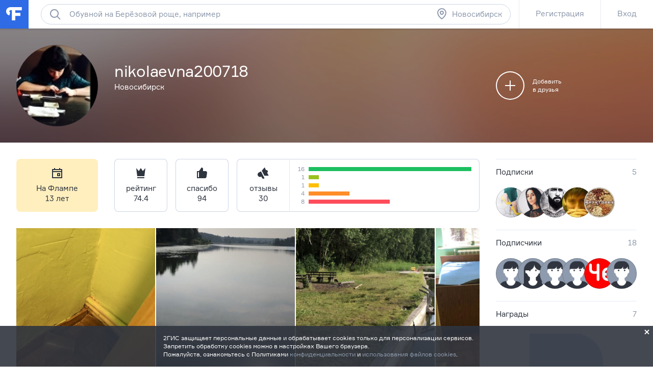

--- FILE ---
content_type: text/html; charset=utf-8
request_url: https://novosibirsk.flamp.ru/user63552
body_size: 37992
content:
<!DOCTYPE html>
<html prefix="og: http://ogp.me/ns#" lang="ru" class="l-root">
<head cat-store="Head"><meta charset="UTF-8">
<meta http-equiv="X-UA-Compatible" content="edge">
<meta name="apple-itunes-app" content="app-id=572243831, affiliate-data=ct=smartbanner&pt=528179">
	<meta name="description" content="nikolaevna200718 на Флампе. Вы можете отправить личное сообщение, добавить в друзья, посмотреть все отзывы и фотографии к ним, страницы в социальных сетях">
<meta name="viewport" content="width=device-width, initial-scale=1">
<meta name="referrer" content="origin-when-crossorigin">
<meta http-equiv="refresh" content="172800;url=//novosibirsk.flamp.ru/user63552">
<meta name="theme-color" content="#e5eaf1">
<title>nikolaevna200718 на Флампе</title>
<link rel="shortcut icon" href="//flamp.ru/static/favicon.png">
<link rel="icon" sizes="192x192" href="//flamp.ru/static/favicon_192.png">
<link rel="apple-touch-icon-precomposed" sizes="72x72" href="//flamp.ru/static/apple-touch-icon-72x72-precomposed.png">
<link rel="apple-touch-icon-precomposed" sizes="144x144" href="//flamp.ru/static/apple-touch-icon-144x144-precomposed.png">
<link rel="stylesheet" href="//flamp.ru/static/styles.css?v=2">
	<link rel="canonical" href="https://flamp.ru/user63552">
<link rel="search" type="application/opensearchdescription+xml" href="/static/opensearch.xml" title="Flamp">


<script src="https://content.adriver.ru/adriver.core.2.js"></script>

<meta name="twitter:card" content="summary">
<meta name="twitter:title" content="nikolaevna200718 на Флампе">
	<meta name="twitter:description" content="nikolaevna200718 на Флампе. Вы можете отправить личное сообщение, добавить в друзья, посмотреть все отзывы и фотографии к ним, страницы в социальных сетях">
<meta name="twitter:url" content="//novosibirsk.flamp.ru/user63552">
<meta name="twitter:app:id:iphone" content="572243831">
<meta name="twitter:app:name:iphone" content="Flamp">
<meta name="twitter:app:id:googleplay" content="com.flamp.mobile">
<meta name="twitter:app:name:googleplay" content="Flamp">

<meta property="og:title" content="nikolaevna200718 на Флампе">
	<meta property="og:description" content="nikolaevna200718 на Флампе. Вы можете отправить личное сообщение, добавить в друзья, посмотреть все отзывы и фотографии к ним, страницы в социальных сетях">
<meta property="og:type" content="website">
<meta property="og:url" content="//novosibirsk.flamp.ru/user63552">
</head>
<body id="page-top" class="l-root">
	<cat-brand-page-loader cat-store="Head"><div class="page-loader is-loading">
	<div class="page-loader__line"></div>
</div></cat-brand-page-loader>
	<cat-brand-svg-defs><div style="display: none;">
	<svg xmlns="http://www.w3.org/2000/svg" xmlns:xlink="http://www.w3.org/1999/xlink">
		<defs>
			<path id="bacpic-path"
				  d="m 53.731343,100 -7.462686,0 C 7.4626866,100 0,91.06194 0,53.861194 L 0,46.268657 C 0,8.93806 7.4626866,0 46.268657,0 l 7.462686,0 C 92.537313,0 100,8.93806 100,46.138806 l 0,7.592537 C 100,91.06194 92.537313,100 53.731343,100 z"
				  vector-effect="non-scaling-stroke"></path>
		</defs>
	</svg>
</div></cat-brand-svg-defs>
	<cat-brand-icons>	<div style="display: none;">
		<svg xmlns="http://www.w3.org/2000/svg"><defs><style>.fil12{fill:#1a2b63}.fil8{fill:#1e99d6}.fil2{fill:#293d7c}.fil1{fill:#445ea0}.fil7{fill:#52bbef}.fil0{fill:#91e0e8}.fil13{fill:#aec1ed}.fil5{fill:#b7092b}.fil6{fill:#d9eafc}.fil3{fill:#eef6ff}.fil15{fill:#ef9614}.fil4{fill:#fe3745}.fil14{fill:#ffaf10}.fil11{fill:#ffc987}.fil16{fill:#ffd00d}.fil10{fill:#ffe2b8}.fil9{fill:#fff}</style></defs><symbol id="icon-custom-friendship" viewBox="0 0 176 96"><path d="M81.2 47.1c-.3-.1-.7-.1-1.1-.1h-.3c-2-7-6.2-13.1-11.9-17.4l4.9-4.9-1.4-1.4-5.1 5.1c-.4-.3-.9-.6-1.3-.8-.6-.4-1.3-.7-2-1.1l1.8-1.8-1.4-1.4-2.4 2.4c-1.6-.7-3.3-1.3-5-1.7l-.7-.7-.4.4c-4.9-1-10-1-15 .3-11.5 3-20.4 11.7-23.6 23-2.1-.1-4.1.6-5.8 1.8-1.9 1.5-3.1 3.6-3.5 6s.3 4.7 1.8 6.7c1.5 1.9 3.6 3.1 6 3.5.5.1 1 .1 1.5.1C20.3 79.4 33.6 89 48 89c2.7 0 5.4-.3 8.2-1 11.4-3 20.3-11.7 23.5-23 2.1.1 4.1-.6 5.8-1.8 1.9-1.5 3.1-3.6 3.5-6 .6-4.9-2.8-9.5-7.8-10.1zM40.3 26c1.7-.4 3.4-.7 5.2-.9l-6.2 6.2 1.4 1.4 7.7-7.7c1.6 0 3.2.2 4.7.4l-5.9 5.9 1.4 1.4 6.8-6.8c1.3.3 2.6.8 3.9 1.3l-4.1 4.1 1.4 1.4 4.7-4.7c.8.4 1.6.8 2.4 1.3l.9.6-1.4 1.4 1.4 1.4 1.7-1.7c5.5 4 9.5 9.8 11.4 16.4l-8.9 3.2c-.6-4.3-4.3-7.6-8.8-7.6-3.7 0-6.9 2.3-8.3 5.5-1-.9-2.3-1.5-3.7-1.5-1.4 0-2.7.6-3.7 1.5-1.4-3.2-4.6-5.5-8.3-5.5-4.5 0-8.2 3.3-8.9 7.6l-8.9-3.2C21.3 36.9 29.6 28.7 40.3 26zM67 52c0 3.9-3.1 7-7 7s-7-3.1-7-7 3.1-7 7-7 7 3.1 7 7zm-24 0c0 3.9-3.1 7-7 7s-7-3.1-7-7 3.1-7 7-7 7 3.1 7 7zm44 4.9c-.2 1.9-1.2 3.5-2.7 4.6-1.5 1.1-3.3 1.6-5.2 1.4l-.9-.1-.2.9c-2.8 11-11.4 19.5-22.3 22.3-16.6 4.3-33.5-5.8-37.7-22.3l-.2-.9-.9.1c-.6.1-1.2.1-1.8 0-1.9-.2-3.5-1.2-4.6-2.7-1.1-1.5-1.6-3.3-1.4-5.2.2-1.9 1.2-3.5 2.7-4.6 1.5-1.1 3.3-1.6 5.1-1.4L27 52.7c.4 4.6 4.2 8.3 9 8.3 5 0 9-4 9-9 0-.4 0-.7-.1-1 .6-1.2 1.7-2 3.1-2 1.3 0 2.5.8 3.1 2l-.1 1c0 5 4 9 9 9 4.7 0 8.6-3.7 9-8.3L79.3 49l.8-.1c.3 0 .7 0 1 .1 3.7.6 6.4 4.1 5.9 7.9zM48 71c-3.9 0-7-3.1-7-7h-2c0 5 4 9 9 9s9-4 9-9h-2c0 3.9-3.1 7-7 7zm119.2-36.5c-1.5-1.9-3.6-3.1-6-3.5-.4-.1-.8-.1-1.2-.1h-.2C154.9 13.9 137.3 3.7 120 8h-1v.3c-1.2.3-2.3.7-3.4 1.2-4.5-3.2-10.6-3.2-15.1 0-2.8 2-4.7 5-5.3 8.5-.6 3.4.2 6.9 2.3 9.7-.5 1.1-.9 2.2-1.2 3.4H96c-4.5 0-8.4 3.3-9 7.8-.7 4.9 2.8 9.5 7.7 10.1.5.1 1 .1 1.5.1 4.1 14.4 17.3 24 31.8 24 2.7 0 5.4-.3 8.2-1 11.4-2.9 20.4-11.7 23.6-23 2.1.1 4.1-.6 5.8-1.8 1.9-1.5 3.1-3.6 3.5-6 .2-2.5-.4-4.9-1.9-6.8zm-9.6-3.5H156c-18.4 0-33.5-9.4-34.9-21.2 15.9-3.6 31.8 5.7 36.5 21.2zM97.2 18.2c.5-2.9 2.1-5.4 4.4-7.1 3.5-2.5 8.1-2.7 11.8-.6-6.5 3.2-11.8 8.5-15 15-1.2-2.3-1.7-4.8-1.2-7.3zm21.7-7.8c-1.1 10.8-9.7 19.4-20.5 20.5 3-9.8 10.7-17.5 20.5-20.5zM167 40.9c-.2 1.9-1.2 3.5-2.7 4.6-1.5 1.1-3.3 1.6-5.2 1.4l-.9-.1-.2.9c-2.8 11-11.4 19.5-22.3 22.3-16.6 4.2-33.5-5.8-37.7-22.3l-.2-.9-.9.1c-.6.1-1.2.1-1.8 0-3.8-.5-6.5-4-6-7.9.5-3.8 4-6.5 7.9-6l.9.1.1-.3c10.8-.8 19.7-8.4 22.4-18.6C124.3 25 138.8 33 156 33c.7 0 1.5 0 2.2-.1l.1.2.9-.1.9-.1c.3 0 .7 0 1 .1 1.9.2 3.5 1.2 4.6 2.7 1.1 1.5 1.5 3.4 1.3 5.2zM116 37c1.7 0 3 1.3 3 3h2c0-2.8-2.2-5-5-5s-5 2.2-5 5h2c0-1.7 1.3-3 3-3zm24-2c-2.8 0-5 2.2-5 5h2c0-1.7 1.3-3 3-3s3 1.3 3 3h2c0-2.8-2.2-5-5-5zm-29 13c0 9.4 7.6 17 17 17s17-7.6 17-17v-1h-34v1zm32 1c-.5 7.8-7 14-15 14s-14.5-6.2-15-14h30z"/></symbol><symbol id="icon-custom-pin-big" viewBox="0 0 80 80"><path d="M41.834 47.006L55.32 30.148l-5.468-5.468-16.858 13.486 8.84 8.84zm2.846 2.846l2.734 2.734-2.828 2.828L36 46.828 24.827 58.001h-2.824v-2.833L33.172 44l-8.586-8.586 2.828-2.828 2.734 2.734 16.858-13.486-2.42-2.42 2.828-2.828 16 16-2.828 2.828-2.42-2.42L44.68 49.852zM4 40c0 19.883 16.117 36 36 36s36-16.117 36-36S59.883 4 40 4 4 20.117 4 40zm-4 0C0 17.908 17.908 0 40 0s40 17.908 40 40-17.908 40-40 40S0 62.092 0 40z"/></symbol><symbol id="icon-custom-pin-small" viewBox="0 0 24 24"><path fill-rule="evenodd" d="M16.37 10.785l-2.739 3.432 1.283 1.283-1.414 1.414-2.5-2.5-3.586 3.584H6v-1.414L9.585 13l-2.5-2.499L8.5 9.086l1.286 1.285 3.428-2.743-.921-.92 1.414-1.415 5 5-1.414 1.414-.923-.922zM12 1C5.935 1 1 5.935 1 12s4.935 11 11 11 11-4.935 11-11S18.065 1 12 1z"/></symbol><symbol id="icon-custom-ribbon-big" viewBox="0 0 40 56"><path fill="#2E6BE6" d="M0 0h40v56l-20-8-20 8z"/><path d="M18 32.414l-3.707-3.707 1.414-1.414L18 29.586l6.293-6.293 1.414 1.414z" fill="#fff"/></symbol><symbol id="icon-custom-ribbon-small" viewBox="0 0 24 24"><path fill="#2e6be6" fill-rule="evenodd" d="M8 7h8v11l-4-3-4 3V7zm-7 5c0 6.065 4.935 11 11 11s11-4.935 11-11S18.065 1 12 1 1 5.935 1 12z"/></symbol><symbol id="icon-custom-spring" viewBox="0 0 110000 110000"><g id="&#x421;&#x43B;&#x43E;&#x439;_x0020_1"><path class="fil0" d="M105274 56396c0-29071-23567-52638-52638-52638S-2 27325-2 56396c0 29072 23567 52639 52638 52639s52638-23567 52638-52639z"/><path class="fil1" d="M12245 34337H4833C1731 41047-1 48519-1 56396c0 935 25 1866 73 2789h12173V34338z"/><path class="fil2" d="M89242 72779h-4618v17375h4618c1182 0 2148-967 2148-2148V74927c0-1182-966-2148-2148-2148z"/><path class="fil3" d="M60523 71972v18991l17776 10605V61365z"/><path class="fil4" d="M84839 104967c0 591-483 1074-1075 1074h-4606c-591 0-1074-483-1074-1074V57967c0-592 483-1075 1074-1075h4606c592 0 1075 483 1075 1075v47000z"/><path class="fil5" d="M81774 104967V57967c0-592 483-1075 1075-1075h-3691c-591 0-1074 483-1074 1075v47000c0 591 483 1074 1074 1074h3691c-592 0-1075-483-1075-1074z"/><path class="fil3" d="M41017 73509h-4980c-592 0-1075 484-1075 1075v13765c0 591 483 1075 1075 1075h4980V73510z"/><path class="fil6" d="M38080 88349V74584c0-591 483-1075 1074-1075h-3117c-592 0-1075 484-1075 1075v13765c0 592 483 1075 1075 1075h3117c-591 0-1074-483-1074-1075z"/><path class="fil4" d="M60738 91065c0 591-483 1075-1074 1075H41876c-591 0-1075-484-1075-1075V71867c0-592 484-1075 1075-1075h17788c591 0 1074 483 1074 1075v19198z"/><path class="fil5" d="M45066 91065V71867c0-592 483-1075 1074-1075h-4263c-591 0-1075 483-1075 1075v19198c0 591 484 1075 1075 1075h4264c-592 0-1075-484-1075-1075z"/><path class="fil7" d="M104099 18291c0-591-484-1075-1075-1075H73707c-591 0-1074 484-1074 1075v20401c0 591 483 1074 1074 1074h8850c591 0 1363 387 1717 861l3448 4612c353 474 933 474 1286 0l3448-4612c354-474 1127-861 1719-861h8849c591 0 1074-483 1074-1074V18291h1z"/><path class="fil8" d="M76897 38692V18291c0-591 484-1075 1075-1075h-4264c-591 0-1074 484-1074 1075v20401c0 591 483 1074 1074 1074h4264c-591 0-1075-483-1075-1074z"/><path class="fil9" d="M97571 25187H79162c-891 0-1612-722-1612-1611 0-891 722-1612 1612-1612h18409c891 0 1611 722 1611 1612 0 889-722 1611-1611 1611zM97571 30184H79162c-891 0-1612-722-1612-1612 0-889 722-1611 1612-1611h18409c891 0 1611 722 1611 1611 0 891-722 1612-1611 1612zM88403 35178h-9241c-891 0-1612-722-1612-1611 0-891 722-1612 1612-1612h9241c891 0 1611 722 1611 1612 0 889-722 1611-1611 1611z"/><path class="fil4" d="M69528 12116c0-6599-5349-11947-11947-11947-6599 0-11947 5348-11947 11947 0 6598 5348 11947 11947 11947 6598 0 11947-5349 11947-11947z"/><path class="fil5" d="M49895 12115c0-5870 4235-10748 9816-11753-692-125-1404-194-2132-194-6598 0-11947 5349-11947 11947s5349 11947 11947 11947c728 0 1440-69 2132-194-5581-1005-9816-5883-9816-11753z"/><path class="fil9" d="M57558 18691c-194 0-377-76-514-215l-5643-5691c-682-686-1056-1599-1056-2572 0-972 374-1885 1056-2571 680-687 1587-1065 2550-1065 964 0 1870 378 2551 1065l1076 1085 1077-1085c682-687 1587-1065 2551-1065s1870 378 2551 1065c680 686 1056 1600 1056 2571 0 972-376 1885-1057 2572l-5687 5693c-137 137-319 213-511 213z"/><path class="fil4" d="M16579 79155c-164 0-318-65-435-182l-4763-4802c-574-580-891-1351-891-2172 0-820 317-1591 891-2171 575-580 1339-899 2153-899s1578 319 2153 899l908 917 909-917c574-580 1339-899 2153-899s1578 319 2153 899 892 1351 892 2171c0 821-317 1591-893 2172l-4800 4805c-115 116-269 180-431 180z"/><path class="fil5" d="M13782 73168c-574-580-891-1351-891-2172 0-770 282-1494 791-2060-50-2-98-7-149-7-813 0-1578 319-2153 899-574 579-891 1350-891 2171s317 1592 891 2171l4765 4804c116 117 269 182 433 182 163 0 317-64 431-180l1271-1272-4499-4535z"/><path class="fil10" d="M39997 60636v-2965c0-1659 1349-3008 3008-3008h694c119 0 215-96 215-215s-96-215-215-215c-1658 0-3007-1349-3007-3008v-2965c0-1659 1349-3008 3007-3008 119 0 215-96 215-215s-96-215-215-215c-1658 0-3007-1349-3007-3008v-2966c0-1658 1349-3007 3007-3007 119 0 215-97 215-215 0-119-96-215-215-215h-1328c-1658 0-3007-1350-3007-3008v-2966c0-1474 1065-2700 2466-2956V14934c0-1772-1450-3222-3223-3222h-5013c-1772 0-3418 1437-3658 3193l-2019 14816c-239 1749-1502 3182-2813 3193v27931h14902c-5-69-11-137-11-208z"/><path class="fil11" d="M38608 11712h-5013c-1772 0-3418 1437-3658 3193l-2019 14816c-239 1749-1502 3182-2812 3193v4264h4247c1316 0 2588-1436 2828-3193l2020-14816c239-1756 1885-3193 3658-3193l3972-1v-1041c0-1772-1450-3222-3223-3222z"/><path class="fil10" d="M43006 63860c-1773 0-3223-1450-3223-3223v-2965c0-1773 1450-3223 3223-3223h17478c1772 0 3222 1450 3222 3223v2965c0 1773-1450 3223-3222 3223H43006z"/><path class="fil2" d="M13105 64341c-591 0-1075-483-1075-1075V30255c0-591 484-1074 1075-1074h11143c591 0 1074 483 1074 1074v33011c0 591-483 1075-1074 1075H13105z"/><path class="fil12" d="M16294 63267V30256c0-591 483-1074 1074-1074h-4263c-591 0-1075 483-1075 1074v33011c0 591 484 1075 1075 1075h4263c-591 0-1074-483-1074-1075z"/><path class="fil13" d="M21552 34443c0-1587-1289-2876-2876-2876-1589 0-2876 1289-2876 2876 0 1589 1287 2876 2876 2876 1587 0 2876-1287 2876-2876z"/><path class="fil10" d="M42374 35626c-1773 0-3223-1450-3223-3223v-2966c0-1773 1450-3222 3223-3222h18110c1772 0 3222 1449 3222 3222v2966c0 1773-1450 3223-3222 3223H42374zM43700 45037c-1772 0-3222-1450-3222-3222v-2966c0-1773 1450-3223 3222-3223h17568c1772 0 3222 1450 3222 3222v2967c0 1772-1450 3222-3222 3222H43700zM43700 54448c-1772 0-3222-1450-3222-3222v-2966c0-1773 1450-3223 3222-3223h17568c1772 0 3222 1450 3222 3223v2966c0 1772-1450 3222-3222 3222H43700z"/><path class="fil11" d="M46322 60542c-1772 0-3222-1450-3222-3222v-2871h-94c-1773 0-3223 1450-3223 3223v2966c0 1772 1450 3222 3223 3222h17478c1772 0 3222-1450 3222-3222v-96H46322zM45690 32308c-1772 0-3222-1450-3222-3222v-2871h-94c-1773 0-3223 1450-3223 3222v2967c0 1772 1450 3222 3223 3222h18110c1772 0 3222-1450 3222-3222v-96H45690zM47018 41719c-1772 0-3222-1450-3222-3222v-2871h-94c-1773 0-3223 1450-3223 3222v2967c0 1772 1450 3222 3223 3222h17567c1773 0 3222-1450 3222-3222v-96H47019zM47018 51131c-1772 0-3222-1450-3222-3222v-2871h-94c-1773 0-3223 1450-3223 3223v2966c0 1772 1450 3222 3223 3222h17567c1773 0 3222-1450 3222-3222v-96H47019z"/><path class="fil14" d="M26207 83714H6987c-234 0-426 193-426 429v12332c0 236 191 430 426 430h19220c235 0 428-194 428-430V84143c0-236-193-429-428-429z"/><path class="fil15" d="M10823 96475v-9392l-4160-3215c20-24 41-44 65-63-102 79-168 201-168 338v12332c0 236 193 430 428 430h4263c-235 0-428-194-428-430z"/><path class="fil16" d="M26207 83714H6987c-130 0-246 60-324 154l9595 7416c187 144 491 144 677 0l9595-7416c-78-93-194-154-324-154z"/><path class="fil14" d="M109575 49876H90355c-235 0-428 193-428 429v12333c0 236 193 429 428 429h19220c235 0 426-193 426-429V50305c0-235-193-429-426-429z"/><path class="fil15" d="M94191 62638v-9393l-4160-3215c19-22 40-44 64-61-100 78-168 200-168 337v12333c0 236 193 429 428 429h4264c-235 0-428-193-428-429z"/><path class="fil16" d="M109575 49876H90355c-130 0-246 60-324 154l9595 7416c185 144 490 144 677 0l9595-7416c-78-93-194-154-324-154z"/></g></symbol><symbol id="icon-custom-summer" viewBox="0 0 110 110"><style>.st0{fill:#50d6ff}.st1{fill:#fff}.st2{fill:#4addff}.st3{fill:#58cbf9}.st4{fill:#48c2ff}.st5{fill:#caedff}.st6{fill:#4db224}.st7{fill:#fbf8e7}.st8{fill:#fdc42a}.st9{fill:#e74c3c}.st10{opacity:.2;fill:#3b3c3d;enable-background:new}.st11{fill:#002f51}.st12{fill:#e9e9e9}.st13{fill:#f93116}.st14{fill:#c9d4d7}.st15{fill:#5acc00}.st16{fill:#703300}.st17{fill:#3ea800}.st18{fill:#41b212}.st19{fill:#ffdb29}.st20{fill:#2e6be6}</style><path class="st0" d="M83.79 11.861C66.032.461 43.26.774 25.92 12.593 8.477 24.413-.192 45.54 3.777 66.144l51.705-10.04 51.914 8.68c3.343-20.708-5.954-41.522-23.606-52.923zM99.98 43.03c1.045 1.987 3.03 1.046 3.97 3.033-.94-2.092-2.925-1.046-3.97-3.033z"/><path class="st1" d="M100.92 29.956c-.104.418-.209.836-.209 1.255a6.232 6.232 0 0 0-1.567.941c-2.193 1.569-3.864 4.288-4.805 7.321-1.149-1.882-4.596-1.255-6.058-.313-1.358 1.046-1.985 2.72-1.88 4.393-.522-.21-1.254-.419-1.88-.419-2.09 0-3.865 1.36-3.865 3.033v.419H17.252c1.149-5.23-1.15-11.61-5.119-14.539-.94-.627-1.88-1.045-2.82-1.255-4.074 7.426-6.267 15.794-6.476 24.266h105.082c-.21-8.89-2.507-17.467-6.999-25.102zm-.94 13.074c1.045 1.987 3.03 1.046 3.97 3.033-.94-2.092-2.925-1.046-3.97-3.033z"/><path class="st2" d="M104.367 37.068c-4.7.418-8.252 3.242-8.774 6.694-.522.104-.94.314-1.462.523-1.985.836-3.552 2.3-4.388 3.974-1.044-.941-2.924-1.15-4.596-.418-1.253.523-2.193 1.464-2.61 2.51H19.131c-.105-2.406-2.09-4.811-5.014-6.066-1.358-.523-2.716-.837-3.97-.732-.104-3.034-1.357-5.962-3.133-7.74-2.716 6.484-4.178 13.492-4.178 20.5v.418h104.142c.417 0 .73 0 1.044-.104v-.314a52.094 52.094 0 0 0-3.656-19.245z"/><path class="st3" d="M2.732 55.58v.733c0 3.974.523 7.949 1.358 11.819l49.72 28.972 52.75-28.972c.94-3.87 1.359-7.845 1.359-11.82v-.731H2.732z"/><path class="st4" d="M107.919 55.685H2.732v1.883h0c.314 11.819 4.7 23.22 12.222 32.319h29.56c.732 5.962 5.954 10.564 12.117 10.354l28.516-.732c14.31-9.831 22.772-26.043 22.772-43.405v-.419zm-21.727 11.61c.104 1.15 1.045 2.092 2.194 2.092h1.044l.105 5.857-33.217.941c-.94 0-1.88.21-2.716.419H21.43v-5.858c2.716-.836 4.7-3.451 4.7-6.484 0-3.347-2.402-6.067-5.536-6.694h56.301a3.918 3.918 0 0 0-.522 1.883c.105 1.987 1.672 3.556 3.656 3.556l11.595-.105.104 2.092h-3.551c-1.15.105-2.09 1.046-1.985 2.3z"/><path class="st5" d="M91.101 60.601l-25.904.314c-1.254 0-2.194 1.046-2.194 2.3 0 1.256 1.045 2.197 2.298 2.197l25.905-.313c1.253 0 2.193-1.046 2.193-2.302 0-1.15-1.044-2.196-2.298-2.196zm5.641 8.681l-22.98.314c-1.254 0-2.298.732-2.716 1.778l-12.639.21c-1.671 0-3.03 1.359-3.03 3.137v.21l-15.459.208c.21-.418.314-.941.314-1.36a3.033 3.033 0 0 0-3.03-3.033H14.328a3.033 3.033 0 0 0 0 6.067h17.862c-.21.418-.418.941-.418 1.569a3.033 3.033 0 0 0 3.03 3.033l20.681-.314c1.672 0 3.03-1.36 3.03-3.138v-.209l22.77-.314c1.254 0 2.299-.732 2.716-1.778l12.744-.313c1.671 0 3.03-1.36 3.03-3.138 0-1.674-1.359-3.033-3.03-2.929z"/><path class="st6" d="M43.052 85.808c-2.507 0-5.118.104-7.625.314-10.237 1.464-4.178.418-10.237 1.464a80.09 80.09 0 0 0-9.923 2.72 53.003 53.003 0 0 0 40.11 18.721c11.177 0 22.04-3.556 31.024-10.25-9.088-7.844-25.07-12.97-43.349-12.97z"/><path class="st7" d="M41.485 92.397l-.209-18.408h16.818l-.21 18.199-16.399.209z"/><path class="st8" d="M54.647 90.41V74.093c0-.209-.21-.418-.523-.418-.313 0-.522.21-.522.418v16.108c-.522-.105-1.045-.105-1.671-.21V74.093c0-.209-.314-.418-.627-.418s-.627.21-.627.418v15.898h-1.671V74.093c0-.209-.313-.418-.627-.418s-.626.21-.626.418v16.003c-.627 0-1.358.105-1.88.21V74.092c0-.209-.314-.418-.627-.418-.314 0-.627.21-.627.418V90.41c-1.462.314-2.403.732-2.403 1.15 0 .837 3.239 1.57 7.312 1.57s7.312-.733 7.312-1.57c.105-.418-.731-.836-2.193-1.15z"/><path class="st9" d="M59.87 86.33c-.523-.208-.94-.208-.94-.104l-.314.837V73.57c0-.209-.418-.418-.94-.418s-.94.21-.94.418v17.886H42.634V73.57c0-.209-.418-.418-.94-.418s-.94.21-.94.418v19.35c0 .105 0 .21.209.21l.209.208h2.402c.21 1.674.732 5.44.836 7.322 0 .314.313.627.627.627.418 0 .626-.313.626-.627.105-2.092.418-5.648.523-7.322h6.894c.209 1.674.73 5.44.835 7.322 0 .314.314.627.627.627.418 0 .627-.313.627-.627.104-2.092.418-5.648.522-7.322h2.298a.225.225 0 0 0 .21-.209c.104-.104.208-.209.208-.314l2.09-6.17c.208 0-.105-.21-.628-.314z"/><path class="st10" d="M76.478 59.869l.209-10.04-.836 9.935.627.105z"/><path class="st11" d="M76.06 45.017v1.046c0 .314-.21.523-.418.523-.209 0-.418-.21-.418-.523v-1.046c0-.314.21-.523.418-.523.313.104.418.314.418.523z"/><path class="st12" d="M80.656 52.025c-.105-3.347-2.298-5.962-5.536-6.59l.418 15.27c3.133-1.777 5.222-5.334 5.118-8.68z"/><path class="st13" d="M71.986 54.744c-.209 2.615 1.254 5.439 3.76 7.112l.836-12.028c-2.611.314-4.387 2.301-4.596 4.916z"/><path class="st14" d="M67.181 59.869l3.343 5.439h12.325l2.507-5.44H67.181z"/><path class="st1" d="M73.97 60.915l-2.506 3.242h10.759l1.462-3.242h-9.714z"/><path class="st11" d="M70.106 61.438h1.567c.104 0 .209.104.209.209s-.105.21-.21.21h-1.566a.225.225 0 0 1-.209-.21c0-.105.104-.21.209-.21zM67.077 59.346h18.175c.209 0 .313.105.313.21 0 .104-.104.208-.313.208H67.077c-.21 0-.314-.104-.314-.209.105 0 .21-.209.314-.209z"/><g><path class="st11" d="M96.22 35.499v1.046c0 .314-.21.523-.418.523-.21 0-.418-.21-.418-.523v-1.046c0-.314.209-.523.418-.523s.418.21.418.523z"/><path class="st12" d="M100.711 42.507c-.104-3.347-2.298-5.962-5.536-6.59l.418 15.27c3.134-1.882 5.223-5.333 5.118-8.68z"/><path class="st15" d="M92.041 45.226c-.208 2.615 1.254 5.439 3.76 7.112l.941-12.132c-2.611.418-4.492 2.3-4.7 5.02z"/><path class="st14" d="M87.341 50.246l3.343 5.44h12.325l2.507-5.44H87.341z"/><path class="st1" d="M94.026 51.292l-2.507 3.243h10.76l1.461-3.243h-9.714z"/><path class="st11" d="M90.161 51.815h1.567c.105 0 .209.105.209.21 0 .104-.104.209-.209.209h-1.567a.225.225 0 0 1-.209-.21c0-.104.105-.209.21-.209zM87.237 49.828h18.175c.209 0 .313.105.313.21 0 .104-.104.208-.313.208H87.237c-.21 0-.314-.104-.314-.209 0-.104.105-.209.314-.209z"/><path class="st1" d="M60.078 14.999l5.119 3.138c-1.776.941-3.03 2.405-3.447 3.87l4.909-3.034 2.089 1.256c-.209-.628-.522-1.36-1.045-1.883l2.612-1.674c-1.254.105-2.403.314-3.552.733-1.67-1.36-4.073-2.197-6.685-2.406zm8.566 5.334L77.209 15c-4.178.21-7.73 2.406-8.565 5.334zm-6.894 1.674c-.836-2.824-4.388-5.02-8.566-5.335l8.566 5.335z"/></g><path class="st16" d="M45.663 46.586c-5.327 5.334-9.923 13.283-12.43 22.069-1.775 6.066-2.402 11.819-1.984 16.839-5.745-2.615-10.237-11.191-11.177-21.546-.836-8.681.731-17.362 4.178-23.22-1.044-2.405-3.76-1.045-3.76-1.045-3.03 7.007-4.387 16.211-3.447 25.52.94 9.413 4.074 17.362 8.252 22.278 1.358 1.464.94 1.255 6.267.942 1.776-.105 3.134-1.151 7.73-1.465-2.194-.627-1.15-.732-3.656-.523-1.15-4.811-.94-11.086.94-17.571 2.507-8.786 7.52-16.317 13.057-20.396M31.353 86.54zM31.353 86.54zM85.356 83.611c0-.104 0-.104 0 0zM91.52 39.683z"/><path class="st17" d="M24.564 41.042c.73.942 1.88 1.36 2.924 1.046.94-.314 1.567-1.36 1.567-2.405l7.939 8.158c.418-1.36.626-2.824.522-4.288-.104-2.929-1.253-5.648-3.134-7.636l-.73-.732 8.773.105c-2.193-3.975-6.267-6.59-10.236-6.59-1.985 0-3.76.523-5.223 1.674-.836-1.987-2.402-3.556-4.492-4.707-1.775-.941-3.655-1.36-5.745-1.464-3.029-.105-6.058.628-8.565 2.092l9.923 4.916c-4.178 1.255-7.52 4.81-8.67 8.995l8.148-2.092c0 .104.105.314.105.418.417 1.255 1.67 2.092 2.924 1.987-.73 1.465 2.298.314 3.97.523zm-.523-.104h-3.029 3.03z"/><path class="st18" d="M68.226 52.025c-.523-4.498-3.343-8.368-7.103-9.937-2.298-.941-4.7-.941-6.685.105.626-2.51 0-5.02-1.672-7.217-2.089-2.615-5.64-4.184-9.4-4.08-.732 0-1.463.106-2.194.21l5.85 7.112c-3.97-.209-8.044 1.883-10.446 5.44l6.476.627v.104c0 1.36-.627 8.054 5.64 5.02h.105c0 .105 0 .105.105.21.104.104.208.314.313.418-.105-.209-.209-.314-.313-.418.313 1.046 1.149 1.778 2.193 1.883 1.045 0 1.985-.628 2.298-1.674l4.387 10.564c2.716-3.452 3.552-8.054 2.194-11.714l8.252 3.347z"/><path class="st19" d="M102.9 18.6c0 5.5-4.5 10-10 10s-10-4.5-10-10 4.5-10 10-10 10 4.5 10 10"/><path class="st20" d="M95 74.7c-1.5 0-2.7-1.2-2.7-2.7 0-1.5 1.2-2.7 2.7-2.7 1.5 0 2.7 1.2 2.7 2.7 0 1.5-1.2 2.7-2.7 2.7M95 64c-4.4 0-8 3.6-8 8 0 2 .7 3.6 2.1 5.7 1.9 2.8 4.7 5 5.9 5.9 1.2-.9 4-3 5.9-5.9 1.4-2.1 2.1-3.7 2.1-5.7 0-4.4-3.6-8-8-8M21 15.6c-1.3 0-2.3-1-2.3-2.3s1-2.3 2.3-2.3c1.3 0 2.3 1 2.3 2.3s-1 2.3-2.3 2.3m0-9.4c-3.9 0-7 3.1-7 7 0 1.7.6 3.2 1.8 5 1.7 2.5 4.1 4.4 5.2 5.1 1.1-.8 3.5-2.6 5.2-5.1 1.2-1.8 1.8-3.3 1.8-5 0-3.9-3.1-7-7-7M17 89.1c-2.2 0-4-1.8-4-4s1.8-4 4-4 4 1.8 4 4-1.8 4-4 4m0-16c-6.6 0-12 5.3-12 12 0 2.9 1 5.4 3.1 8.5 2.9 4.3 7 7.5 8.9 8.8 1.8-1.3 6-4.5 8.9-8.8C28 90.5 29 88 29 85.1c0-6.7-5.4-12-12-12"/></symbol><symbol id="icon-new-year" viewBox="0 0 110 110"><g fill="none" fill-rule="evenodd"><path fill="#CCD6E4" d="M59.981 0L55 3.773 50.02 0l-4.212 4.616-5.589-2.794-3.285 5.314-6.009-1.712-2.247 5.83-6.221-.576-1.14 6.143-6.221.572v6.247l-6.013 1.7 1.15 6.142-5.597 2.777 2.261 5.825L1.91 43.85l3.301 5.306L1 53.773l4.234 4.569-3.227 5.327 5.05 3.648L4.9 73.161l5.637 2.657-1.077 6.136 6.015 1.628v6.23l6.202.573 1.07 6.138 6.209-.512 2.136 5.854 6.014-1.621 3.177 5.359 5.602-2.724 4.146 4.651 4.968-3.757 4.982 3.773 4.212-4.616 5.588 2.795 3.285-5.316 6.008 1.712 2.249-5.829 6.22.577 1.14-6.144 6.222-.571v-6.248l6.013-1.7-1.15-6.142 5.597-2.777-2.261-5.825 4.987-3.765-3.301-5.307 4.21-4.617-4.21-4.617 3.3-5.307-4.987-3.765 2.263-5.823-5.597-2.777 1.148-6.142-6.011-1.7v-6.248l-6.22-.572-1.14-6.143-6.222.576-2.248-5.83-6.008 1.711-3.285-5.314-5.59 2.794z"/><path fill="#1DBF60" d="M23 85.773h64c-17.528 0-25.455-8.401-29.04-16H80.6c-14.024 0-20.357-8.401-23.225-16H74.2c-10.518 0-15.267-8.401-17.419-16H67.8c-12.8 0-12.8-28-12.8-28s0 28-12.8 28h11.019c-2.152 7.599-6.901 16-17.419 16h16.825c-2.868 7.599-9.201 16-23.225 16h22.64c-3.585 7.599-11.512 16-29.04 16" style="mix-blend-mode:multiply"/><path stroke="#303540" stroke-width="2" d="M55 85.773v22"/><path fill="#1DBF60" d="M15 93.773h80c-21.91 0-31.818-8.401-36.3-16H87c-17.53 0-25.446-8.401-29.03-16H79c-13.147 0-19.085-8.401-21.773-16H71c-16 0-16-28-16-28s0 28-16 28h13.773c-2.688 7.599-8.626 16-21.773 16h21.03c-3.584 7.599-11.5 16-29.03 16h28.3c-4.482 7.599-14.39 16-36.3 16" style="mix-blend-mode:multiply"/><path fill="#99C21D" d="M63 53.773a4 4 0 1 1-8 0 4 4 0 0 1 8 0"/><path fill="#FF4D5B" d="M55 69.773a4 4 0 1 1-8 0 4 4 0 0 1 8 0"/><path fill="#CCD6E4" d="M33 83.773a6 6 0 1 0-12 0 6 6 0 0 0 12 0"/><path fill="#FF8D29" d="M55 37.773a4 4 0 1 1-8 0 4 4 0 0 1 8 0"/><path fill="#2E6BE6" d="M27 89.773a6 6 0 0 1 0-12 6 6 0 0 1 0 12m0-24c-9.926 0-18 8-18 18 0 4.404 1.543 8.139 4.717 12.812 4.347 6.401 10.538 11.226 13.283 13.188 2.745-1.962 8.936-6.787 13.284-13.188C43.457 91.912 45 88.177 45 83.773c0-10-8.074-18-18-18m52-7a3 3 0 1 1 0-6 3 3 0 0 1 0 6m0-12c-4.963 0-9 4-9 9 0 2.202.771 4.069 2.358 6.406 2.174 3.2 5.27 5.613 6.642 6.594 1.372-.981 4.468-3.394 6.642-6.594C87.229 59.842 88 57.975 88 55.773c0-5-4.037-9-9-9m-48 4a3 3 0 1 1 0-6 3 3 0 0 1 0 6m0-12c-4.963 0-9 4-9 9 0 2.202.771 4.069 2.358 6.406 2.174 3.2 5.27 5.613 6.642 6.594 1.372-.981 4.468-3.394 6.642-6.594C39.229 51.842 40 49.975 40 47.773c0-5-4.037-9-9-9" style="mix-blend-mode:multiply"/><path fill="#FF4D5B" d="M63 13.773a8 8 0 1 1-16 0 8 8 0 0 1 16 0"/><path fill="#2E6BE6" d="M71 30.44a2 2 0 1 1 0-4 2 2 0 0 1 0 4m0-8a5.99 5.99 0 0 0-6 6c0 1.467.515 2.712 1.572 4.27 1.449 2.133 3.513 3.742 4.428 4.396.915-.654 2.979-2.263 4.428-4.396C76.485 31.152 77 29.907 77 28.44c0-3.334-2.691-6-6-6" style="mix-blend-mode:multiply"/><path fill="#FF8D29" d="M71 85.773a4 4 0 1 1-8 0 4 4 0 0 1 8 0"/></g></symbol><symbol id="icon-arrow-lt-big" viewBox="0 0 48 48"><path d="M29.999 41.5c-.384 0-.768-.146-1.061-.439L11.877 24 28.938 6.939a1.5 1.5 0 1 1 2.121 2.121L16.12 24l14.94 14.939a1.5 1.5 0 0 1-1.061 2.561z" fill="#8e9aad!important"/><path d="M29.999 41a.997.997 0 0 1-.707-.293L12.584 24 29.292 7.293a.999.999 0 1 1 1.414 1.414L15.413 24l15.293 15.293A.999.999 0 0 1 29.999 41z"/></symbol><symbol id="icon-arrow-rt-big" viewBox="0 0 48 48"><path d="M17.379 6.5c.384 0 .768.146 1.061.439L35.502 24 18.44 41.061a1.5 1.5 0 1 1-2.121-2.121L31.258 24 16.319 9.061a1.5 1.5 0 0 1 1.06-2.561z" fill="#8e9aad!important"/><path d="M17.379 7c.256 0 .512.098.707.293L34.794 24 18.087 40.707a.999.999 0 1 1-1.414-1.414L31.966 24 16.672 8.707A.999.999 0 0 1 17.379 7z"/></symbol><symbol id="icon-doubleclick-big" viewBox="0 0 48 48"><path fill="#91C73F" d="M36.082 19.567c-.836-3.258-2.529-6-5.012-8.25a16.43 16.43 0 0 0-6.388-3.596c-.156-.048-.308-.118-.46-.176-.18-.02-.364-.021-.539-.063-1.89-.45-3.803-.607-5.735-.377-3.715.444-6.958 1.925-9.676 4.505-2.318 2.202-3.911 4.842-4.69 7.956-.028.071-.064.139-.08.213-.75 3.192-.705 6.372.446 9.447C6.244 35.373 11.416 39.695 18 40.481c2.012.24 3.858-.091 5.818-.488-.122-.051-.239-.114-.364-.152-1.49-.432-2.87-1.107-4.21-1.876-.627-.476-1.276-.926-1.879-1.431a15.89 15.89 0 0 1-3.635-4.329c-.681-1.199-1.26-2.448-1.602-3.794-.03-.064-.072-.126-.088-.194-.13-.542-.254-1.086-.38-1.63-.055-.884-.112-1.768-.163-2.652-.012-.181.004-.363.006-.546a7.222 7.222 0 0 1 .942-3.553c.029-.051.039-.111.058-.168l.002-.015.101-.154.084-.196.078-.093.012-.012.065-.082c.773-1.062 1.671-1.986 2.843-2.618 1.059-.573 2.163-.945 3.382-1.049a8.162 8.162 0 0 1 4.898 1.074c1.2.622 2.1 1.56 2.835 2.675.1.151.193.306.291.458 1.288 2.583 1.406 5.194.158 7.822-.722 1.519-1.867 2.669-3.27 3.573 1.121.749 2.382 1.109 3.702 1.157.858.022 1.716-.067 2.552-.263 1.662-.375 3.095-1.197 4.176-2.544.466-.583.876-1.212 1.312-1.819.036-.098.06-.204.108-.294.6-1.117.809-2.322.818-3.576.01-1.409-.226-2.784-.568-4.145z"/><path fill="#009047" d="M44.848 21.809c-.561-4.476-2.592-8.159-6.066-11.025-2.865-2.364-6.192-3.587-9.891-3.763-1.575-.075-3.149.038-4.67.524.153.06.302.13.459.177 2.4.72 4.536 1.917 6.39 3.596 2.482 2.25 4.176 4.993 5.01 8.25.342 1.362.579 2.736.569 4.146-.008 1.253-.216 2.458-.817 3.576-.048.09-.073.195-.109.293-.436.608-.845 1.236-1.312 1.819-1.08 1.348-2.514 2.168-4.176 2.544-.835.197-1.693.285-2.551.264-1.32-.048-2.582-.408-3.703-1.157-1.217-.696-2.16-1.674-2.932-2.831-.06-.119-.117-.242-.181-.361-1.062-1.983-1.295-4.064-.75-6.24.355-1.414 1.105-2.605 2.052-3.687l1.796-1.409a8.153 8.153 0 0 0-4.896-1.075c-1.22.105-2.324.476-3.384 1.049-1.17.632-2.07 1.556-2.842 2.619l-.065.082-.012.012-.078.093-.084.196-.101.152-.002.017c-.018.055-.029.116-.058.168a7.222 7.222 0 0 0-.942 3.553c-.002.182-.017.364-.006.545.05.884.108 1.769.163 2.652.126.545.251 1.089.381 1.631.015.067.057.129.088.194.12-.048.24-.126.362-.163-.12.036-.24.115-.362.163.342 1.344.92 2.595 1.602 3.792a15.867 15.867 0 0 0 3.635 4.331c.603.504 1.251.955 1.878 1.43 1.726 1.307 4.267 2.036 6.372 2.384 5.751.95 11.607-1.284 15.376-5.696 1.781-2.084 2.99-4.466 3.558-7.16.465-1.876.537-3.775.299-5.685z"/></symbol><symbol id="icon-arrow-tp" viewBox="0 0 24 24"><path d="M19.71 10.29L12 2.59l-7.71 7.7 1.42 1.42L11 6.41V21h2V6.41l5.29 5.3 1.42-1.42z"/></symbol><symbol id="icon-burger" viewBox="0 0 24 24"><path d="M2 4h20v2H2zm0 7h20v2H2zm0 7h20v2H2z"/></symbol><symbol id="icon-camera-plus" viewBox="0 0 24 24"><path d="M20 5h-2.46l-2-3H8.46l-2 3H4a3 3 0 0 0-3 3v11a3 3 0 0 0 3 3h16a3 3 0 0 0 3-3V8a3 3 0 0 0-3-3zm1 14a1 1 0 0 1-1 1H4a1 1 0 0 1-1-1V8a1 1 0 0 1 1-1h3.54l2-3h4.93l2 3H20a1 1 0 0 1 1 1zM13 9h-2v3H8v2h3v3h2v-3h3v-2h-3V9z"/></symbol><symbol id="icon-camera-solid" viewBox="0 0 24 24"><path d="M20 5h-2.46l-2-3H8.46l-2 3H4a3 3 0 0 0-3 3v11a3 3 0 0 0 3 3h16a3 3 0 0 0 3-3V8a3 3 0 0 0-3-3zm-8 12a4 4 0 1 1 4-4 4 4 0 0 1-4 4z"/></symbol><symbol id="icon-camera" viewBox="0 0 24 24"><path d="M20 5h-2.46l-2-3H8.46l-2 3H4a3 3 0 0 0-3 3v11a3 3 0 0 0 3 3h16a3 3 0 0 0 3-3V8a3 3 0 0 0-3-3zm1 14a1 1 0 0 1-1 1H4a1 1 0 0 1-1-1V8a1 1 0 0 1 1-1h3.54l2-3h4.93l2 3H20a1 1 0 0 1 1 1zM12 8a5 5 0 1 0 5 5 5 5 0 0 0-5-5zm0 8a3 3 0 1 1 3-3 3 3 0 0 1-3 3z"/></symbol><symbol id="icon-check-double-small" viewBox="0 0 24 24"><path d="M20.71 8.71l-1.42-1.42-6.29 6.3L11.41 12l3.3-3.29-1.42-1.42L7 13.59l-2.29-2.3-1.42 1.42L7 16.41l3-3 3 3 7.71-7.7z"/></symbol><symbol id="icon-check-long" viewBox="0 0 24 24"><path d="M10 19.4l-6.7-6.7 1.4-1.4 5.3 5.3L21.3 5.3l1.4 1.4L10 19.4z"/></symbol><symbol id="icon-check-small" viewBox="0 0 24 24"><path d="M10 13.59l-2.29-2.3-1.42 1.42 3.71 3.7 7.71-7.7-1.42-1.42-6.29 6.3z"/></symbol><symbol id="icon-check" viewBox="0 0 24 24"><path d="M10 18.41l-5.71-5.7 1.42-1.42 4.29 4.3 9.29-9.3 1.42 1.42L10 18.41z"/></symbol><symbol id="icon-close-small" viewBox="0 0 24 24"><path d="M15.29 7.29L12 10.59l-3.29-3.3-1.42 1.42 3.3 3.29-3.3 3.29 1.42 1.42 3.29-3.3 3.29 3.3 1.42-1.42-3.3-3.29 3.3-3.29-1.42-1.42z"/></symbol><symbol id="icon-close-solid" viewBox="0 0 24 24"><path d="M12 1a11 11 0 1 0 11 11A11 11 0 0 0 12 1zm4.71 14.29L15.3 16.7 12 13.41l-3.29 3.3-1.42-1.42 3.3-3.29-3.3-3.29 1.42-1.42 3.29 3.3 3.29-3.29 1.41 1.41L13.41 12z"/></symbol><symbol id="icon-close" viewBox="0 0 24 24"><path d="M18.71 6.71l-1.42-1.42-5.29 5.3-5.29-5.3-1.42 1.42 5.3 5.29-5.3 5.29 1.42 1.42 5.29-5.3 5.29 5.3 1.42-1.42-5.3-5.29 5.3-5.29z"/></symbol><symbol id="icon-comment" viewBox="0 0 24 24"><path d="M6 8h12v2H6zm0 4h12v2H6zm13-9H5a3 3 0 0 0-3 3v17l5.33-4H19a3 3 0 0 0 3-3V6a3 3 0 0 0-3-3zm1 13a1 1 0 0 1-1 1H6.67L4 19V6a1 1 0 0 1 1-1h14a1 1 0 0 1 1 1z"/></symbol><symbol id="icon-copy" viewBox="0 0 24 24"><path d="M7 2v5H2v15h15v-5h5V2zm8 18H4V9h3v8h8zm5-5H9V4h11z"/></symbol><symbol id="icon-corner-bt-circled" viewBox="0 0 24 24"><path d="M12 1a11 11 0 1 0 11 11A11 11 0 0 0 12 1zm0 20a9 9 0 1 1 9-9 9 9 0 0 1-9 9zm0-8.41l-3.29-3.3-1.42 1.42 4.71 4.7 4.71-4.7-1.42-1.42-3.29 3.3z"/></symbol><symbol id="icon-corner-bt" viewBox="0 0 24 24"><path d="M12 17.41l-7.71-7.7 1.42-1.42 6.29 6.3 6.29-6.3 1.42 1.42-7.71 7.7z"/></symbol><symbol id="icon-corner-lt" viewBox="0 0 24 24"><path d="M14.29 19.71L6.59 12l7.7-7.71 1.42 1.42L9.41 12l6.3 6.29-1.42 1.42z"/></symbol><symbol id="icon-corner-rt" viewBox="0 0 24 24"><path d="M9.71 19.71l-1.42-1.42 6.3-6.29-6.3-6.29 1.42-1.42 7.7 7.71-7.7 7.71z"/></symbol><symbol id="icon-corner-tp" viewBox="0 0 24 24"><path d="M18.29 15.71L12 9.41l-6.29 6.3-1.42-1.42L12 6.59l7.71 7.7-1.42 1.42z"/></symbol><symbol id="icon-date" viewBox="0 0 24 24"><path d="M18 4V2h-2v2H8V2H6v2H2v18h20V4zm2 16H4V10h16zM4 8V6h16v2zm14 10v-6h-6v6zm-4-4h2v2h-2z"/></symbol><symbol id="icon-edit" viewBox="0 0 24 24"><path d="M17 1.59L3.08 15.51l-1.35 6.76 6.77-1.35L22.41 7zM19.59 7L17.5 9.09 14.91 6.5 17 4.41zM7.51 19.08l-3.23.65.65-3.23 8.57-8.59 2.59 2.59z"/></symbol><symbol id="icon-enter" viewBox="0 0 24 24"><path d="M13.5 3H12v2h1.5a5.5 5.5 0 0 1 0 11H10v-3.77L2.06 17 10 21.77V18h3.5a7.5 7.5 0 0 0 0-15zM8 18.23L5.94 17 8 15.77z"/></symbol><symbol id="icon-face-angry" viewBox="0 0 24 24"><path d="M12 1a11 11 0 1 0 11 11A11 11 0 0 0 12 1zm0 20a9 9 0 1 1 9-9 9 9 0 0 1-9 9zm0-7a6 6 0 0 0-4.8 2.4l1.6 1.2a4 4 0 0 1 6.4 0l1.6-1.2A6 6 0 0 0 12 14zm1.544-3.895l3.996-1.998.894 1.788-3.996 1.998zm-7.998-.214l.894-1.788 3.996 1.998-.894 1.788z"/></symbol><symbol id="icon-face-fun" viewBox="0 0 24 24"><path d="M12 1a11 11 0 1 0 11 11A11 11 0 0 0 12 1zm0 20a9 9 0 1 1 9-9 9 9 0 0 1-9 9zM8.5 11A1.5 1.5 0 1 0 7 9.5 1.54 1.54 0 0 0 8.5 11zm7-3A1.5 1.5 0 1 0 17 9.5 1.54 1.54 0 0 0 15.5 8zM12 16a4 4 0 0 1-3.2-1.6l-1.6 1.2a6 6 0 0 0 9.6 0l-1.6-1.2A4 4 0 0 1 12 16z"/></symbol><symbol id="icon-face-sad" viewBox="0 0 24 24"><path d="M12 1a11 11 0 1 0 11 11A11 11 0 0 0 12 1zm0 20a9 9 0 1 1 9-9 9 9 0 0 1-9 9zM8.5 11A1.5 1.5 0 1 0 7 9.5 1.54 1.54 0 0 0 8.5 11zm7-3A1.5 1.5 0 1 0 17 9.5 1.54 1.54 0 0 0 15.5 8zM12 14a6 6 0 0 0-4.8 2.4l1.6 1.2a4 4 0 0 1 6.4 0l1.6-1.2A6 6 0 0 0 12 14z"/></symbol><symbol id="icon-favorites-bg" viewBox="0 0 24 24"><path d="M12 21l-5-4.5C4.2 14 2 11.6 2 9c0-3.6 2.4-6 6-6 1.4 0 2.9.8 4 2 1.1-1.2 2.6-2 4-2 3.6 0 6 2.4 6 6 0 2.6-2.2 5-5 7.5L12 21z"/></symbol><symbol id="icon-favorites" viewBox="0 0 24 24"><path d="M12 22.3l-5.7-5.1C3.6 14.8 1 12.1 1 9c0-4.2 2.8-7 7-7 1.4 0 2.8.6 4 1.6 1.2-1 2.6-1.6 4-1.6 4.2 0 7 2.8 7 7 0 3.1-2.6 5.8-5.3 8.3l-5.7 5zM8 4C4.9 4 3 5.9 3 9c0 2.3 2.2 4.6 4.7 6.7l4.3 3.9 4.3-3.9c2.4-2.1 4.7-4.4 4.7-6.8 0-3.1-1.9-5-5-5-1.1 0-2.4.6-3.2 1.6l-.8 1-.8-.9C10.4 4.7 9.1 4 8 4z"/></symbol><symbol id="icon-filter" viewBox="0 0 24 24"><path d="M16 15a4 4 0 0 0-3.86 3H2v2h10.14a4 4 0 0 0 7.72 0H22v-2h-2.14A4 4 0 0 0 16 15zm0 6a2 2 0 1 1 2-2 2 2 0 0 1-2 2zM8 8a4 4 0 0 0-3.86 3H2v2h2.14a4 4 0 0 0 7.72 0H22v-2H11.86A4 4 0 0 0 8 8zm0 6a2 2 0 1 1 2-2 2 2 0 0 1-2 2zM19.86 4a4 4 0 0 0-7.72 0H2v2h10.14a4 4 0 0 0 7.72 0H22V4zM16 7a2 2 0 1 1 2-2 2 2 0 0 1-2 2z"/></symbol><symbol id="icon-grid" viewBox="0 0 24 24"><path d="M2 11h9V2H2zm2-7h5v5H4zm9-2v9h9V2zm7 7h-5V4h5zM2 22h9v-9H2zm2-7h5v5H4zm9 7h9v-9h-9zm2-7h5v5h-5z"/></symbol><symbol id="icon-home" viewBox="0 0 24 24"><path d="M23.63 11.23L21 9.07V9h-.09L12 1.71 3.09 9H3v.07L.37 11.23l1.27 1.55L3 11.66V22h18V11.66l1.37 1.12zM19 20H5V10l7-5.73L19 10z"/></symbol><symbol id="icon-like" viewBox="0 0 24 24"><path d="M21.93 9.06A3 3 0 0 0 19.64 8H15V4a3 3 0 0 0-3-3h-.51l-5 7H2v14h16.31a3 3 0 0 0 3-2.51l1.33-8a3 3 0 0 0-.71-2.43zM6 20H4V10h2zm13.29-.83a1 1 0 0 1-1 .83H8V9.32l4.44-6.22A1 1 0 0 1 13 4v6h6.64a1 1 0 0 1 1 1.17z"/></symbol><symbol id="icon-list" viewBox="0 0 24 24"><path d="M6 4h16v2H6zm0 7h16v2H6zm0 7h16v2H6zM2 4h2v2H2zm0 7h2v2H2zm0 7h2v2H2z"/></symbol><symbol id="icon-lock-closed" viewBox="0 0 24 24"><path d="M18 10V7A6 6 0 0 0 6 7v3H4v5a8 8 0 0 0 16 0v-5zM8 7a4 4 0 0 1 8 0v3H8zm10 8a6 6 0 0 1-12 0v-3h12zm-7-1h2v3h-2z"/></symbol><symbol id="icon-lock-opened" viewBox="0 0 24 24"><path d="M18 10V7A6 6 0 1 0 6 7h2a4 4 0 0 1 4-4 4 4 0 0 1 4 4v3H4v5a8 8 0 0 0 16 0v-5zm0 5a6 6 0 0 1-12 0v-3h12zm-7-1h2v3h-2z"/></symbol><symbol id="icon-message" viewBox="0 0 24 24"><path d="M1.42 22.58l1.88-5.66a10 10 0 1 1 3.78 3.78zm5.91-4.08l.4.25a8 8 0 1 0-2.49-2.49l.25.4-.92 2.75z"/></symbol><symbol id="icon-minus-circled" viewBox="0 0 24 24"><path d="M12 1a11 11 0 1 0 11 11A11 11 0 0 0 12 1zm0 20a9 9 0 1 1 9-9 9 9 0 0 1-9 9zM7 11h10v2H7z"/></symbol><symbol id="icon-more" viewBox="0 0 24 24"><path d="M10.007 5l2-2 2.002 2-2.001 2.001zM10.007 12l2-2.001L14.01 12l-2.001 2.001zM10.006 19l2.001-2.001 2.001 2-2 2.002z"/></symbol><symbol id="icon-news" viewBox="0 0 24 24"><path d="M6 2v16h2V4h12v15a1 1 0 0 1-1 1H5a1 1 0 0 1-1-1v-9H2v9a3 3 0 0 0 3 3h14a3 3 0 0 0 3-3V2zm4 4h8v2h-8zm0 4h8v2h-8zm0 4h4v2h-4z"/></symbol><symbol id="icon-notification" viewBox="0 0 24 24"><path d="M19.27 3.82L20.33 2l-1.72-1-1.07 1.83a7.11 7.11 0 0 0-8 1.89L2 13.37 8.24 17a4 4 0 1 0 6.93 4L18 22.59l3.69-10.91a7.11 7.11 0 0 0-2.42-7.86zM13.43 20A2 2 0 1 1 10 18l3.62 2.09zm6.32-9l-2.91 8.6L5.1 12.86l6-6.82a5.1 5.1 0 0 1 8.66 5z"/></symbol><symbol id="icon-phone" viewBox="0 0 24 24"><path d="M10 4V2c-4 0-8 4-8 8h2a6.44 6.44 0 0 1 6-6zm-2 6a2.14 2.14 0 0 1 2-2V6a4.29 4.29 0 0 0-4 4zm13.11-7a3 3 0 0 0-2.24-1h-4.69l-1.25 6.25 1.21 1.57a10.34 10.34 0 0 1-4.37 4.35l-1.5-1.24L2 14.18v4.7a3 3 0 0 0 1 2.24 3.05 3.05 0 0 0 2 .76h.39A19 19 0 0 0 21.85 5.41 3.05 3.05 0 0 0 21.11 3zM5.17 19.86a1.05 1.05 0 0 1-.83-.25 1 1 0 0 1-.34-.73v-3.06l3.73-.75 1.75 1.44.57-.25a12.34 12.34 0 0 0 6.18-6.15l.25-.55-1.41-1.81.75-3.75h3.05a1 1 0 0 1 .74.33 1.05 1.05 0 0 1 .25.83 17 17 0 0 1-14.69 14.7z"/></symbol><symbol id="icon-pin" viewBox="0 0 24 24"><path d="M12 1a9 9 0 0 0-9 9 11.81 11.81 0 0 0 2.16 6.55 24.38 24.38 0 0 0 6.29 6.29l.55.36.55-.36a24.38 24.38 0 0 0 6.29-6.29A11.81 11.81 0 0 0 21 10a9 9 0 0 0-9-9zm5.16 14.45A22.39 22.39 0 0 1 12 20.77a22.39 22.39 0 0 1-5.16-5.32A9.88 9.88 0 0 1 5 10a7 7 0 0 1 14 0 9.88 9.88 0 0 1-1.84 5.45zM12 6a4 4 0 1 0 4 4 4 4 0 0 0-4-4zm0 6a2 2 0 1 1 2-2 2 2 0 0 1-2 2z"/></symbol><symbol id="icon-plus-circled" viewBox="0 0 24 24"><path d="M12 1a11 11 0 1 0 11 11A11 11 0 0 0 12 1zm0 20a9 9 0 1 1 9-9 9 9 0 0 1-9 9zm1-14h-2v4H7v2h4v4h2v-4h4v-2h-4V7z"/></symbol><symbol id="icon-plus-long" viewBox="0 0 24 24"><path d="M22 11h-9V2h-2v9H2v2h9v9h2v-9h9v-2z"/></symbol><symbol id="icon-plus-solid" viewBox="0 0 24 24"><path d="M12 1a11 11 0 1 0 11 11A11 11 0 0 0 12 1zm5 12h-4v4h-2v-4H7v-2h4V7h2v4h4z"/></symbol><symbol id="icon-plus" viewBox="0 0 24 24"><path d="M19 11h-6V5h-2v6H5v2h6v6h2v-6h6v-2z"/></symbol><symbol id="icon-reflamp" viewBox="0 0 24 24"><path d="M19 12a6 6 0 0 1-6 6h-3v-3.77L2.06 19 10 23.77V20h3a8 8 0 0 0 8-8v-1h-2zM8 20.23L5.94 19 8 17.77v2.47zM5 12a6 6 0 0 1 6-6h3v3.77L21.94 5 14 .23V4h-3a8 8 0 0 0-8 8v1h2zm11-8.23L18.06 5 16 6.23V3.77z"/></symbol><symbol id="icon-review" viewBox="0 0 24 24"><path d="M22.59 17l-2.47-5.12a3.64 3.64 0 0 0 1.49-4.82 3.59 3.59 0 0 0-2.15-1.83 3.62 3.62 0 0 0-2.46.11L14.73.68 8.28 8.3l-4.73 2.3a4.59 4.59 0 0 0-2.34 2.73A4.66 4.66 0 0 0 1.56 17a4.79 4.79 0 0 0 6.15 2l.49-.21 1.4 2.61a3 3 0 0 0 2.67 1.6 3 3 0 0 0 1.17-.24l2.94-1.26-2.27-4.5zm-3.73-9.87a1.6 1.6 0 0 1 1 .82 1.68 1.68 0 0 1-.56 2.13l-1.46-2.94a1.65 1.65 0 0 1 1.02-.01zm.55 7.87H13.1l-2.93-5.84 4.1-4.84zm-6.76 5.92a1 1 0 0 1-1.28-.45L9.1 16.18l-2.19 1A2.79 2.79 0 0 1 3.32 16a2.67 2.67 0 0 1-.21-2.09 2.59 2.59 0 0 1 1.33-1.51l4.11-2 5.08 10.1z"/></symbol><symbol id="icon-search" viewBox="0 0 24 24"><path d="M22.71 21.29l-5.54-5.54a8.53 8.53 0 1 0-1.41 1.41l5.54 5.54zM10.5 17a6.5 6.5 0 1 1 6.5-6.5 6.51 6.51 0 0 1-6.5 6.5z"/></symbol><symbol id="icon-settings" viewBox="0 0 24 24"><path d="M15.38 23H8.62l-.35-2.82a8.92 8.92 0 0 1-1.49-.85l-2.61 1.1-3.39-5.86L3 12.86A8.18 8.18 0 0 1 3 12v-.77L.79 9.38l3.35-5.8 2.73 1a9 9 0 0 1 1.3-.75L8.65 1h6.69l.48 2.86a9 9 0 0 1 1.32.76l2.71-1L23.2 9.4 21 11.24V12a8 8 0 0 1 0 .85l2.25 1.71-3.38 5.86-2.59-1.09a9 9 0 0 1-1.5.86zm-5-2h3.23l.28-2.24.57-.21a7 7 0 0 0 2-1.14l.47-.38 2.06.87 1.62-2.8-1.81-1.37.1-.6A7 7 0 0 0 19 12a6.92 6.92 0 0 0-.09-1l-.08-.56 1.79-1.47L19 6.07l-2.17.81-.44-.35a6.94 6.94 0 0 0-1.8-1L14 5.28 13.65 3h-3.3L10 5.28l-.53.21a6.94 6.94 0 0 0-1.79 1l-.44.35L5 6.05 3.37 8.92l1.8 1.48-.08.6a6.35 6.35 0 0 0 0 2.18l.1.59L3.4 15.1 5 17.9l2.09-.9.47.38a7 7 0 0 0 2 1.14l.57.21zM12 17a5 5 0 1 1 5-5 5 5 0 0 1-5 5zm0-8a3 3 0 1 0 3 3 3 3 0 0 0-3-3z"/></symbol><symbol id="icon-share" viewBox="0 0 24 24"><path d="M18 15a4 4 0 0 0-2.84 1.19l-5.33-3.11a3.58 3.58 0 0 0 0-2.16l5.33-3.11A4 4 0 1 0 14 5a4 4 0 0 0 .17 1.08L8.84 9.19a4 4 0 1 0 0 5.63l5.33 3.11A4 4 0 0 0 14 19a4 4 0 1 0 4-4zm0-12a2 2 0 1 1-2 2 2 2 0 0 1 2-2zM6 14a2 2 0 1 1 2-2 2 2 0 0 1-2 2zm12 7a2 2 0 1 1 2-2 2 2 0 0 1-2 2z"/></symbol><symbol id="icon-tab" viewBox="0 0 24 24"><path d="M18 20H4V6h7V4H2v18h18v-9h-2v7zM15 2v2h3.59l-8.3 8.29 1.42 1.42L20 5.41V9h2V2h-7z"/></symbol><symbol id="icon-trash" viewBox="0 0 24 24"><path d="M22 5h-6a4 4 0 0 0-8 0H2v2h2.06l1 16h13.88l1-16H22zM12 3a2 2 0 0 1 2 2h-4a2 2 0 0 1 2-2zm5.06 18H6.94L6.06 7h11.88zM9 9h2v10H9zm4 0h2v10h-2z"/></symbol><symbol id="icon-mark-address" viewBox="0 0 24 24"><path d="M12 1a9 9 0 0 0-9 9c0 2.2.77 4.07 2.36 6.41A28.25 28.25 0 0 0 12 23a28.27 28.27 0 0 0 6.64-6.59C20.23 14.07 21 12.2 21 10a9 9 0 0 0-9-9zm0 12a3 3 0 1 1 3-3 3 3 0 0 1-3 3z"/></symbol><symbol id="icon-mark-bus" viewBox="0 0 24 24"><path class="cls-1" d="M20 6V4a2 2 0 0 0-2-2H6a2 2 0 0 0-2 2v2H2v5l2 1v6a2 2 0 0 0 1 1.72V22h3v-1h8v1h3v-2.28A2 2 0 0 0 20 18v-6l2-1V6zM7 18a1 1 0 0 1-1-1v-1a1 1 0 0 1 1-1 1 1 0 0 1 1 1v1a1 1 0 0 1-1 1zm10 0a1 1 0 0 1-1-1v-1a1 1 0 0 1 1-1 1 1 0 0 1 1 1v1a1 1 0 0 1-1 1zm1-5H6V6h12z"/></symbol><symbol id="icon-mark-business" viewBox="0 0 24 24"><path d="M17 15h-2v-2H9v2H7v-2H2v9h20v-9h-5v2zm-.1-10a5 5 0 0 0-9.8 0H2v6h20V5zM9.18 5a3 3 0 0 1 5.63 0z"/></symbol><symbol id="icon-mark-card" viewBox="0 0 24 24"><path d="M2 19a2 2 0 0 0 2 2h16a2 2 0 0 0 2-2v-2H2zM20 3H4a2 2 0 0 0-2 2v9h20V5a2 2 0 0 0-2-2zm-8 9H4v-2h8z"/></symbol><symbol id="icon-mark-comment" viewBox="0 0 24 24"><path d="M19 3H5a3 3 0 0 0-3 3v17l5-4h12a3 3 0 0 0 3-3V6a3 3 0 0 0-3-3zm-2 11H7v-2h10zm0-4H7V8h10z"/></symbol><symbol id="icon-mark-crown" viewBox="0 0 24 24"><path d="M3 2l5 6 4-6 4 6 5-6-2 16H5L3 2zm2 18h14v2H5v-2z"/></symbol><symbol id="icon-mark-info" viewBox="0 0 24 24"><path d="M12 1a11 11 0 1 0 11 11A11 11 0 0 0 12 1zm-1 6h2v2h-2zm4 10H9v-2h2v-2H9v-2h4v4h2z"/></symbol><symbol id="icon-mark-like" viewBox="0 0 24 24"><path d="M18.9 8H14V4a3 3 0 0 0-3-3L6 8H2v14h15.76a3 3 0 0 0 3-2.58l1.14-8a3 3 0 0 0-3-3.42zM6 20H4V10h2z"/></symbol><symbol id="icon-mark-mobile" viewBox="0 0 24 24"><path fill-rule="evenodd" d="M16 2H8a2 2 0 0 0-2 2v16a2 2 0 0 0 2 2h8a2 2 0 0 0 2-2V4a2 2 0 0 0-2-2zm0 16H8V4h8z"/></symbol><symbol id="icon-mark-phone" viewBox="0 0 24 24"><path d="M4 10H2c0-4 4-8 8-8v2a6.44 6.44 0 0 0-6 6zm2 0a4.29 4.29 0 0 1 4-4v4zm15.85-4.57A20.16 20.16 0 0 1 5.43 21.85a3 3 0 0 1-3.43-3V15l6-1 1.42 1.82a12.72 12.72 0 0 0 6.36-6.32L14 8l1-6h3.88a3 3 0 0 1 2.97 3.43z"/></symbol><symbol id="icon-mark-review" viewBox="0 0 24 24"><path d="M22.59 17l-2.9-6a2.67 2.67 0 0 0 1-3.48 2.63 2.63 0 0 0-3.31-1.26L14.73.68 9.22 7.2l4.9 9.8zM3.55 10.61a4.59 4.59 0 0 0-2.34 2.73A4.66 4.66 0 0 0 1.56 17a4.79 4.79 0 0 0 6.15 2l.49-.21 1.4 2.61a3 3 0 0 0 2.67 1.6 3 3 0 0 0 1.17-.24l1.09-.47-6.85-13.7z"/></symbol><symbol id="icon-mark-schedule" viewBox="0 0 24 24"><path d="M12 1a11 11 0 1 0 11 11A11 11 0 0 0 12 1zm4.49 14.86L11 12.57V6h2v5.43l4.51 2.71z"/></symbol><symbol id="icon-mark-subway" viewBox="0 0 24 24"><path d="M12 1a11 11 0 1 0 11 11A11 11 0 0 0 12 1zm3.21 15l-1.37-4L12 15.27 10.17 12l-1.38 4H6.5l3-9 2.5 4.48L14.5 7l3 9z"/></symbol><symbol id="icon-mark-warning" viewBox="0 0 24 24"><path d="M12 1a11 11 0 1 0 11 11A11 11 0 0 0 12 1zm1 16h-2v-2h2zm0-4h-2V7h2z"/></symbol><symbol id="icon-mark-web" viewBox="0 0 24 24"><path d="M12 1a11 11 0 1 0 11 11A11 11 0 0 0 12 1zM3 12a9 9 0 0 1 .06-1H4a4 4 0 0 0 4 4h1a2 2 0 0 0 2 2v3.94A9 9 0 0 1 3 12zm15.71 6A2 2 0 0 0 17 17a4 4 0 0 0-4-4h-3v-2a2 2 0 0 0 2-2V7a4 4 0 0 0 3.89-3.1A9 9 0 0 1 18.71 18z"/></symbol><symbol id="icon-bell-giant" viewBox="0 0 96 96"><path d="M37.248 93.795c-8.412 0-15.256-6.666-15.256-14.859 0-2.955.895-5.816 2.589-8.275l3.294 2.27a10.555 10.555 0 0 0-1.883 6.006c0 5.988 5.049 10.859 11.256 10.859 3.597 0 7.008-1.706 9.125-4.562l3.214 2.381c-2.869 3.869-7.481 6.18-12.339 6.18zm30.026-3.012L4.881 47.542l33.3-32.95c9.951-9.849 25.276-11.59 37.157-4.462L82.393.606l3.215 2.381-6.979 9.42c10.875 8.614 14.484 23.508 8.524 36.171L67.274 90.783zM11.118 46.998l54.551 37.807 17.865-37.931c5.405-11.484 1.717-25.092-8.77-32.355h-.001C64.262 7.237 50.06 8.463 40.994 17.436L11.118 46.998z"/></symbol><symbol id="icon-camera-giant" viewBox="0 0 96 96"><path d="M86 23H64.6l-3.2-6.3c-.5-1-1.6-1.7-2.7-1.7H37.2c-1.1 0-2.2.6-2.7 1.7L31.4 23H25v-2c0-1.1-.9-2-2-2h-6c-1.1 0-2 .9-2 2v2h-5c-1.7 0-3 1.3-3 3v52c0 1.7 1.3 3 3 3h76c1.7 0 3-1.3 3-3V26c0-1.7-1.3-3-3-3zM9 78V26c0-.6.4-1 1-1h7v-4h6v58H10c-.6 0-1-.4-1-1zm78 0c0 .6-.4 1-1 1H25V25h7.6l3.7-7.5c.2-.3.5-.6.9-.5h21.5c.4 0 .7.2.9.5l3.7 7.5H86c.6 0 1 .4 1 1v52zM48 35c-9.4 0-17 7.6-17 17s7.6 17 17 17 17-7.6 17-17-7.6-17-17-17zm0 32c-8.3 0-15-6.7-15-15s6.7-15 15-15 15 6.7 15 15-6.7 15-15 15zm0-24c-5 0-9 4-9 9s4 9 9 9 9-4 9-9-4-9-9-9zm0 16c-3.9 0-7-3.1-7-7s3.1-7 7-7 7 3.1 7 7-3.1 7-7 7zm28-28c-2.8 0-5 2.2-5 5s2.2 5 5 5 5-2.2 5-5-2.2-5-5-5zm0 8c-1.7 0-3-1.3-3-3s1.3-3 3-3 3 1.3 3 3-1.3 3-3 3zM42 27h12c1.7 0 3-1.3 3-3s-1.3-3-3-3H42c-1.7 0-3 1.3-3 3s1.3 3 3 3zm0-4h12c.6 0 1 .4 1 1s-.4 1-1 1H42c-.6 0-1-.4-1-1s.4-1 1-1z"/></symbol><symbol id="icon-cross-giant" viewBox="0 0 96 96"><path d="M74.086 75.914L47.5 49.328 20.914 75.914l-2.828-2.828L44.671 46.5 18.086 19.914l2.828-2.828L47.5 43.671l26.586-26.585 2.828 2.828L50.328 46.5l26.586 26.586z"/></symbol><symbol id="icon-envelope-giant" viewBox="0 0 96 96"><path d="M83.51 81.5H13.49a3 3 0 0 1-2.99-3.005V27.55 16.505a3 3 0 0 1 2.99-3.005h70.02a3.001 3.001 0 0 1 2.99 3.005v61.99a3.001 3.001 0 0 1-2.99 3.005zm-69.01-4h68V30.912L49.501 49.231a1.993 1.993 0 0 1-.999.269h-.004a1.997 1.997 0 0 1-1-.269L14.5 30.912V77.5zm0-51.163l34 18.875 34-18.875V17.5h-68v8.837z"/></symbol><symbol id="icon-favorites-giant" viewBox="0 0 96 96"><path d="M42.33 29.24L48 34.35l5.66-5.09C56.43 26.83 59 24.15 59 21a6.62 6.62 0 0 0-7-7 6.4 6.4 0 0 0-4 1.59A6.39 6.39 0 0 0 44 14a6.63 6.63 0 0 0-7 7c0 3.15 2.57 5.83 5.33 8.24zM44 16a4.66 4.66 0 0 1 3.25 1.66l.75.85.75-.85A4.68 4.68 0 0 1 57 21c0 2.35-2.24 4.63-4.67 6.76L48 31.65l-4.34-3.91C41.24 25.63 39 23.35 39 21a4.64 4.64 0 0 1 5-5zM32 47h16v2H32zm46.17 8L81 14.63a3 3 0 0 0-2.78-3.2L73 11.07V10a3 3 0 0 0-3-3H26a3 3 0 0 0-3 3v1.07l-5.21.37A3 3 0 0 0 15 14.63L17.83 55H15v34h66V55zm-.1-41.57A1 1 0 0 1 79 14.5L76.17 55H73V13.07zM25 55V41h46v14H55v1a7 7 0 0 1-14 0v-1zm1-46h44a1 1 0 0 1 1 1v29H25V10a1 1 0 0 1 1-1zm-9 5.5a1 1 0 0 1 .93-1.07l5.07-.36V55h-3.17zM79 87H17V57h22.06a9 9 0 0 0 17.89 0H79z"/></symbol><symbol id="icon-feed-giant" viewBox="0 0 96 96"><path d="M56 72c0-17.677-14.327-32-32-32v4c15.465 0 28 12.534 28 28h4zM24 8c35.265.009 63.866 28.628 64 64h-3.985C83.88 38.84 57.067 12.009 24 12V8zm48.997 64c-.269-26.561-21.924-48-48.599-48l-.266.001v4l.266-.001c24.463 0 44.322 19.65 44.591 44h4.008zM12 72c0 6.629 5.372 12 12 12 6.629 0 12-5.372 12-12 0-6.629-5.372-12-12-12-6.629 0-12 5.372-12 12zm-4 0c0-8.837 7.162-16 16-16 8.837 0 16 7.161 16 16 0 8.837-7.161 16-16 16-8.837 0-16-7.161-16-16z"/></symbol><symbol id="icon-filter-giant" viewBox="0 0 96 96"><path d="M58 22v-6h-4v16h4v-6h22v-4zM16 22h34v4H16zM38 46H16v4h22v6h4V40h-4zM46 46h34v4H46zM16 70h26v4H16zM50 64h-4v16h4v-6h30v-4H50z"/></symbol><symbol id="icon-flag-giant" viewBox="0 0 96 96"><path class="cls-1" d="M81.78 22.67l-2.29.4A58.78 58.78 0 0 1 68.2 24.3a82.64 82.64 0 0 1-12.68-1.12l1.67-8-1-.18a115.36 115.36 0 0 0-20-2 117.65 117.65 0 0 0-20.37 2l-1 .18 7.55 34L31 88.22l2-.43-8.66-39a72.26 72.26 0 0 1 23.8 0l-1.61 8 1 .18A123.33 123.33 0 0 0 68.2 59.2a114.67 114.67 0 0 0 11.9-.68l1.39-.14L73.11 40zm-57.9 24.19L17.2 16.81a113.55 113.55 0 0 1 19-1.81 110.57 110.57 0 0 1 18.61 1.81l-6.28 30.05a74.36 74.36 0 0 0-24.65 0zm54.63 9.8c-3.85.37-7.15.54-10.31.54a117.55 117.55 0 0 1-19.32-2l1.41-7 4.82-23.06A84.79 84.79 0 0 0 68.2 26.3a54.15 54.15 0 0 0 10-1L70.89 40z"/></symbol><symbol id="icon-heart-giant" viewBox="0 0 96 96"><path d="M48 86.7L26.7 67.5C15.9 58.1 6 47.8 6 36c0-15.6 10.4-26 26-26 5.5 0 11.4 2.7 16 7.1 4.6-4.4 10.5-7.1 16-7.1 15.6 0 26 10.4 26 25.9 0 11.8-9.9 22.1-20.7 31.5L48 86.7zM32 14c-13.4 0-22 8.6-22 22 0 10.2 9.3 19.7 19.3 28.5L48 81.3l18.7-16.8C76.7 55.7 86 46.2 86 36c0-13.3-8.6-21.9-22-21.9-4.9 0-10.6 2.9-14.5 7.3L48 23l-1.5-1.7C42.6 16.9 36.9 14 32 14z"/></symbol><symbol id="icon-like-giant" viewBox="0 0 96 96"><path d="M88.494 44.5a9.99 9.99 0 0 0 4.006-8c0-5.514-4.486-10-10-10H63.076c.61-2.585 1.424-6.659 1.424-10 0-9.944-4.056-14-14-14h-1.119l-.585.953c-.938 1.528-9.91 16.509-11.712 19.519L4.5 39.264v51.098l52.125 3.723c1.018.266 2.093.414 3.208.414h9.334c6.249 0 11.333-4.486 11.333-10 0-2.249-.846-4.327-2.271-6h.271c5.514 0 10-4.486 10-10 0-2.539-.951-4.86-2.517-6.626 3.802-1.417 6.517-5.085 6.517-9.374a9.99 9.99 0 0 0-4.006-7.999zm.006-8c0 3.309-2.691 6-6 6h-20c-3.309 0-6-2.691-6-6s2.691-6 6-6h20c3.309 0 6 2.691 6 6zm-80 5.236l31.417-15.708.299-.5c.099-.165 8.89-14.847 11.4-19.01 6.859.218 8.884 2.61 8.884 9.982 0 3.758-1.24 8.863-1.728 10.728C55.101 28.71 52.5 32.304 52.5 36.5c0 2.539.951 4.86 2.517 6.626C51.215 44.543 48.5 48.21 48.5 52.5c0 .96.15 1.882.404 2.762-1.063 1-8.257 7.238-22.404 7.238v4c13.646 0 21.556-5.325 24.321-7.606a10.089 10.089 0 0 0 1.685 1.606 9.99 9.99 0 0 0 .26 16.188C50.167 78.522 48.5 81.343 48.5 84.5c0 1.868.594 3.612 1.609 5.11L8.5 86.638V41.736zM69.167 90.5h-6.593l-5.274-.377c-2.797-.846-4.8-3.044-4.8-5.623 0-3.309 3.29-6 7.333-6h9.334c4.043 0 7.333 2.691 7.333 6s-3.29 6-7.333 6zm9.333-16h-20c-3.309 0-6-2.691-6-6s2.691-6 6-6h20c3.309 0 6 2.691 6 6s-2.691 6-6 6zm4-16h-24c-3.309 0-6-2.691-6-6s2.691-6 6-6h24c3.309 0 6 2.691 6 6s-2.691 6-6 6z"/></symbol><symbol id="icon-message-giant" viewBox="0 0 96 96"><path d="M4.839 91.162l7.183-21.556A41.817 41.817 0 0 1 6 48C6 24.841 24.841 6 48 6s42 18.841 42 42-18.841 42-42 42a41.83 41.83 0 0 1-21.607-6.021L4.839 91.162zm22.078-11.574l.802.508A37.854 37.854 0 0 0 48 86c20.953 0 38-17.047 38-38S68.953 10 48 10 10 27.047 10 48c0 7.17 2.042 14.184 5.904 20.282l.508.802-5.25 15.755 15.755-5.251z"/></symbol><symbol id="icon-photos-giant" viewBox="0 0 96 96"><path d="M80 23v-4h-7v-4H23v4h-8v4H7v58h82V23h-9zm-55-6h46v2H25v-2zm-8 4h61v2H17v-2zm70 58H9V25h78v54zm-6-48H15v42h66V31zm-2 40H17V33h62v38z"/></symbol><symbol id="icon-reflamp-giant" viewBox="0 0 96 96"><path d="M88.928 18.44L58.5 1.054V16.5H37c-16.542 0-30 13.458-30 30h4c0-14.336 11.664-26 26-26h21.5v16.569L88.928 18.44zM62.5 7.946L81.072 18.56 62.5 29.931V7.946zM83 50.5c0 14.337-11.663 26-26 26H35.5V59.931L5.073 78.56 35.5 95.946V80.5H57c16.542 0 30-13.458 30-30h-4zM31.5 89.054L12.927 78.44 31.5 67.069v21.985z"/></symbol><symbol id="icon-review-giant" viewBox="0 0 96 96"><path d="M87.2 66l-9.3-19.4.4-.2c3.2-1.3 5.7-4 7-7.3 1.2-3.3 1-7-.5-10.1-1.5-3.1-4.2-5.3-7.4-6.3-3.3-1-6.8-.7-9.9 1l-.5.3-8.5-17.6-24 28.4-19.4 9.5c-4 2-7 5.5-8.4 9.7-1.3 4.3-.8 8.9 1.3 13 4.1 7.6 13.7 10.7 22 7.1l3.7-1.6 6.5 12.2C42 88 45.5 90 49.1 90c1.3 0 2.6-.3 3.9-.8l9.8-4.2-9.6-19h34zM69.3 27.3c2.1-1.1 4.5-1.4 6.8-.7 2.2.7 4 2.2 5 4.3 1.1 2.1 1.2 4.7.4 6.9-.8 2.3-2.5 4-4.7 5l-.7.2-7.4-15.4.6-.3zM80.8 62H51.2L38.3 36.4l19.2-22.7L80.8 62zM57.3 83l-5.9 2.5c-2.8 1.2-6.2 0-7.7-2.7l-8.2-15.5-7.1 3.1c-6.4 2.8-13.8.5-16.9-5.3-1.7-3.1-2-6.6-1-9.9 1-3.2 3.3-5.8 6.3-7.4L35 38.9 57.3 83z"/></symbol><symbol id="icon-search-giant" viewBox="0 0 96 96"><path d="M89.4 86.6L66 63.2c5-5.6 8-13 8-21.2 0-17.6-14.4-32-32-32S10 24.4 10 42s14.4 32 32 32c8.1 0 15.5-3 21.2-8l23.4 23.4 2.8-2.8zM42 70c-15.4 0-28-12.6-28-28s12.6-28 28-28 28 12.6 28 28-12.6 28-28 28z"/></symbol><symbol id="icon-trash-giant" viewBox="0 0 96 96"><path d="M69.999 90H26.002c-2.16 0-3.983-1.686-4.149-3.837L18.148 38H14V21.994A4.003 4.003 0 0 1 18.003 18H34v-7.991A4.011 4.011 0 0 1 38.005 6h19.99A4.011 4.011 0 0 1 62 10.009V18h15.997A4.003 4.003 0 0 1 82 21.994V38h-4.147l-3.705 48.163C73.983 88.314 72.161 90 69.999 90zM22.16 38l3.681 47.856c.004.048.102.144.161.144h43.997c.064 0 .156-.09.16-.144L73.839 38H22.16zm-4.159-4H78V21.994L18.003 22l-.002 12zm20-16H58v-7.991L38.005 10l-.004 8zM58 72h-4V52h4v20zm-16 0h-4V52h4v20z"/></symbol><symbol id="icon-social-facebook" viewBox="0 0 24 24"><path d="M0 2v20a2 2 0 0 0 2 2h20a2 2 0 0 0 2-2V2a2 2 0 0 0-2-2H2a2 2 0 0 0-2 2zm16 6h-1.92c-.62 0-1.08.25-1.08.89V10h3l-.24 3H13v6h-3v-6H8v-3h2V8.08C10 6.06 11.06 5 13.46 5H16z"/></symbol><symbol id="icon-social-icq" viewBox="0 0 24 24"><path d="M8.88 7.51a1.37 1.37 0 0 1-.34-1.31c.25-.77 1.15-.83 1.83-.4A1.44 1.44 0 0 1 11 6.86c.1.81.22 2.33.27 3a2.37 2.37 0 0 0-.51.15c-.38-.59-1.31-1.83-1.88-2.5zm1.73 6.56c-.57.59-1.53 1.59-2.05 2.23a1.59 1.59 0 0 0-.37 1.45 1.85 1.85 0 0 0 2.71.88 1.47 1.47 0 0 0 .57-1.36c-.08-.9-.24-2.28-.31-3a2.39 2.39 0 0 1-.55-.2zm-.85-3.24a15.58 15.58 0 0 0-1.27-1.28A2.17 2.17 0 0 0 6.59 9c-2 .4-2 2.83.08 2.68 1-.09 2.34-.3 2.83-.38a2.22 2.22 0 0 1 .25-.47zm3.34-.62c.58-.63 1.69-1.83 2.26-2.52a1.55 1.55 0 0 0 .37-1.42 1.86 1.86 0 0 0-2.76-.87 1.49 1.49 0 0 0-.59 1.38c.07.86.2 2.5.25 3.17a2.37 2.37 0 0 1 .46.26zm.9 1.31l3-.34a1.71 1.71 0 0 0 1.24-.71 1.1 1.1 0 0 0-.71-1.8 1.45 1.45 0 0 0-1.35.23c-.83.65-2.26 2-2.38 2.14a2.25 2.25 0 0 1 .2.48zM24 2v20a2 2 0 0 1-2 2H2a2 2 0 0 1-2-2V2a2 2 0 0 1 2-2h20a2 2 0 0 1 2 2zm-5.34 9.63c2.16-1.73.43-4.42-2-4.09 1.18-3.07-3.65-5-5.16-2.16C9.47 3 6 5.49 7.88 8c-3.57-1-5.37 3.61-2.35 4.63a2 2 0 0 0 1.81 3.47c-1.85 3.4 4 5.59 5.1 2.15a2.15 2.15 0 0 0 3.67-1.83c3.27 1.53 5.42-3.33 2.55-4.79zm-5.56.43a1.37 1.37 0 1 0-1.37 1.33 1.35 1.35 0 0 0 1.36-1.33zm4.11.36l-3.21.29a2.23 2.23 0 0 1-.22.5c.65.55 1.75 1.49 2.42 2a1.71 1.71 0 0 0 1.5.36 1.76 1.76 0 0 0 .92-2.63 1.53 1.53 0 0 0-1.42-.52zM12.92 14a2.33 2.33 0 0 1-.41.18c.06.56.17 1.53.26 2.23a1.72 1.72 0 0 0 .68 1.26 1 1 0 0 0 1.5-.59 1.32 1.32 0 0 0-.3-1.27c-.46-.53-1.26-1.33-1.73-1.81z"/></symbol><symbol id="icon-social-instagram" viewBox="0 0 24 24"><path d="M14.67 12A2.67 2.67 0 1 1 12 9.33 2.67 2.67 0 0 1 14.67 12zm3.85-3.23v6.46c-.1 2.15-1.11 3.18-3.28 3.28H8.78c-2.17-.1-3.18-1.13-3.28-3.28V8.77c.1-2.15 1.11-3.18 3.28-3.28h6.46c2.16.1 3.17 1.13 3.27 3.28zM16.11 12A4.11 4.11 0 1 0 12 16.11 4.11 4.11 0 0 0 16.11 12zm1.12-4.27a1 1 0 1 0-1 1 1 1 0 0 0 1-1zM24 2v20a2 2 0 0 1-2 2H2a2 2 0 0 1-2-2V2a2 2 0 0 1 2-2h20a2 2 0 0 1 2 2zm-4 10V8.7c-.18-2.9-1.79-4.52-4.7-4.7H8.7C5.8 4.18 4.18 5.79 4 8.7v6.6c.18 2.9 1.79 4.52 4.7 4.7h6.6c2.9-.13 4.52-1.75 4.65-4.65.05-.9.05-1.18.05-3.35z"/></symbol><symbol id="icon-social-skype" viewBox="0 0 24 24"><path d="M0 2v20a2 2 0 0 0 2 2h20a2 2 0 0 0 2-2V2a2 2 0 0 0-2-2H2a2 2 0 0 0-2 2zm13.39 17.35a7.46 7.46 0 0 1-8.72-8.67 4.36 4.36 0 0 1 6-6 7.46 7.46 0 0 1 8.7 8.65 4.36 4.36 0 0 1-5.98 6.02zm2.89-5.47c0 2-1.61 3.35-4 3.35-2.12 0-4.25-1-4.24-2.63a.93.93 0 0 1 .87-1c1.25 0 1.24 1.86 3.23 1.86 1.4 0 1.87-.76 1.87-1.3 0-1.92-6-.75-6-4.36 0-2 1.6-3.31 4.12-3.16S15.88 7.9 16 8.89A1 1 0 0 1 14.91 10c-1.09 0-1.2-1.45-3.07-1.45-.84 0-1.56.35-1.56 1.12.01 1.63 6 .7 6 4.21z"/></symbol><symbol id="icon-social-twitter" viewBox="0 0 24 24"><path d="M0 2v20a2 2 0 0 0 2 2h20a2 2 0 0 0 2-2V2a2 2 0 0 0-2-2H2a2 2 0 0 0-2 2zm18.86 7.24A9.34 9.34 0 0 1 4.5 17.53a6.6 6.6 0 0 0 4.86-1.36 3.29 3.29 0 0 1-3.07-2.28 3.29 3.29 0 0 0 1.48-.06 3.29 3.29 0 0 1-2.63-3.26 3.27 3.27 0 0 0 1.49.43 3.29 3.29 0 0 1-1-4.38A9.32 9.32 0 0 0 12.38 10 3.28 3.28 0 0 1 18 7a6.57 6.57 0 0 0 2.09-.8 3.29 3.29 0 0 1-1.44 1.82 6.56 6.56 0 0 0 1.89-.52 6.67 6.67 0 0 1-1.68 1.74z"/></symbol><symbol id="icon-social-vkontakte" viewBox="0 0 24 24"><path d="M22 0H2a2 2 0 0 0-2 2v20a2 2 0 0 0 2 2h20a2 2 0 0 0 2-2V2a2 2 0 0 0-2-2zm-2.7 17h-2c-.64 0-.72-.47-1.9-1.6-1-1-1.42-1.06-1.66-1.06s-.36.16-.36.54v1.5c0 .44-.25.62-1.3.62A6.66 6.66 0 0 1 7 14c-2.14-2.93-2.69-5.1-2.69-5.57A.42.42 0 0 1 4.76 8h1.75c.46 0 .63.13.79.62.8 2.36 2.24 4.44 2.84 4.44.23 0 .25-.19.25-.67V10c0-1.16-.66-1.26-.66-1.69A.31.31 0 0 1 10.1 8h2.82c.38 0 .43.13.43.59v3.26c0 .37.08.51.24.51s.39-.12.76-.54a15.92 15.92 0 0 0 2.11-3.3.64.64 0 0 1 .67-.43h1.76c.35 0 .5.19.43.52a21 21 0 0 1-2.23 3.8c-.19.3-.27.46 0 .74s.78.76 1.14 1.25a4.76 4.76 0 0 1 1.46 2.17c0 .34-.19.43-.39.43z"/></symbol><symbol id="icon-android" viewBox="0 0 16 16"><path d="M5.5 11.868c-.299-.173-.5-.5-.5-.877V6.5h6v4.491c0 .374-.203.7-.5.875v1.377a.752.752 0 0 1-.75.757.757.757 0 0 1-.75-.757V12H7v1.243a.752.752 0 0 1-.75.757.757.757 0 0 1-.75-.757v-1.375zM11 6a3 3 0 1 0-6 0h6zM3 7.742c0-.41.333-.742.75-.742.414 0 .75.336.75.742v2.015c0 .41-.333.742-.75.742A.749.749 0 0 1 3 9.757V7.742zm8.5 0c0-.41.333-.742.75-.742.414 0 .75.336.75.742v2.015c0 .41-.333.742-.75.742a.749.749 0 0 1-.75-.742V7.742z"/></symbol><symbol id="icon-ios" viewBox="0 0 16 16"><path d="M12.137 5.612c-.827.589-1.241 1.298-1.241 2.128 0 .993.511 1.755 1.534 2.286a6.162 6.162 0 0 1-1.192 2.089c-.52.593-.995.889-1.425.889-.202 0-.479-.067-.829-.202l-.168-.065c-.343-.135-.647-.202-.91-.202-.249 0-.522.053-.818.158l-.211.076-.266.109c-.21.084-.421.125-.634.125-.502 0-1.057-.416-1.664-1.249-.874-1.193-1.312-2.493-1.312-3.901 0-1 .273-1.806.818-2.417.546-.611 1.268-.917 2.168-.917.336 0 .65.062.943.185l.201.082.211.087c.188.08.34.12.455.12.148 0 .313-.035.493-.104l.276-.109.206-.076c.329-.12.692-.18 1.089-.18.943 0 1.702.362 2.276 1.086zM9.904 2l.016.295c0 .629-.228 1.181-.683 1.656-.455.475-.985.712-1.588.712l-.027-.306c0-.535.211-1.037.634-1.506.423-.469.912-.744 1.469-.824L9.904 2z"/></symbol><symbol id="icon-pencil" viewBox="0 0 16 16"><path d="M4 10l2 2H4v-2zM5.007 8.942l6.506-6.505 1.98 1.98-6.506 6.505z"/></symbol></svg>
	</div>
</cat-brand-icons>
	<cat-layouts-content class="js-cat-layouts-content"
						 cat-store="Content"><div class="l-content l-content--basic l-content--bg-white t-text">
		<cat-layouts-navigation class="js-cat-layouts-navigation"
								cat-store="users/Current"><nav class="navigation bp-only-mobile">
	<div class="navigation__logo">
			<a href="//novosibirsk.flamp.ru/" class="js-close-navigation">
				<cat-brand-logo><div class="logo logo--flamp-complex">
</div></cat-brand-logo>
			</a>
	</div>
	<div class="navigation__content">

		<ul class="list t-text list--actions list--lined navigation__list navigation__list--light">
				<li class="list__item">
					<span class="link navigation__link js-action-login"
						  title="Вход / Регистрация">
						<span class="navigation__label">
							Вход / Регистрация
						</span>
					</span>
				</li>
				<li class="list__item">
					<a href="//novosibirsk.flamp.ru/"
					   class="link navigation__link ln-light"
					   title="Главная">
						<span class="navigation__icon">
							<cat-brand-icon icon="home"
											color="light">	<svg width="24"
		 height="24"
		 class="icon icon--home icon--basic icon--light">
		<use xlink:href="#icon-home" class="js-icon" />
	</svg>
</cat-brand-icon>
						</span>
						<span class="navigation__label">
							Главная
						</span>
					</a>
				</li>
		</ul>

		<ul class="list list--actions list--lined-dark list--transp navigation__list navigation__list--dark ln-dark-double t-text">
			<li class="list__item">
				<a href="//novosibirsk.flamp.ru/experts"
				   class="link navigation__link link--grey js-close-navigation"
				   title="Активные авторы">
					<span class="navigation__label">
						Активные авторы
					</span>
				</a>
			</li>
			<li class="list__item">
				<a href="//novosibirsk.flamp.ru/blog"
				   class="link navigation__link link--grey js-close-navigation"
				   title="Блог Флампа">
					<span class="navigation__label">
						Блог Флампа
					</span>
				</a>
			</li>
		</ul>
	</div>
	<div class="navigation__switch js-navigation-switch">
		<cat-elements-button class="js-cat-elements-button"
							 theme="blue"
							 icon="burger"><div
		class="action button button--sz-normal button--thm-blue button--frm-line button--icon-left js-button"
>
		<div class="button__icon">
			<cat-brand-icon class="js-brand-icon"
							icon="burger"
							color="light">	<svg width="24"
		 height="24"
		 class="icon icon--burger icon--basic icon--light">
		<use xlink:href="#icon-burger" class="js-icon" />
	</svg>
</cat-brand-icon>
		</div>
</div></cat-elements-button>
	</div>
</nav></cat-layouts-navigation>
		<cat-layouts-header class="js-cat-layouts-header"
							cat-store="Pages">	<header class="header is-top-fixed">
			<div class="header__top-holder">
				<div class="header__top js-header-top"
				>
					<cat-layouts-header-top class="js-cat-layouts-header-top"
><div class="header-top">
	<div class="header-top__logo">
			<a href="//novosibirsk.flamp.ru">
				<cat-brand-logo><div class="logo logo--flamp-complex">
</div></cat-brand-logo>
			</a>
	</div>
	<div class="header-top__content">
				<div class="header-top__search">
					<cat-layouts-search class="js-cat-layouts-search"
										cat-store="projects/Current"><div class="search js-search">
	<div class="search__icon">
		<cat-brand-icon icon="search"
						color="light">	<svg width="24"
		 height="24"
		 class="icon icon--search icon--basic icon--light">
		<use xlink:href="#icon-search" class="js-icon" />
	</svg>
</cat-brand-icon>
	</div>
	<div class="search__element">
		<cat-inputs-text-with-suggestions class="js-cat-inputs-text-with-suggestions"
										  cat-store="filials/bySearch/Query"
										  placeholder="Обувной на Берёзовой роще, например"
										  suggestions-holder-id="js-header-top-search-suggest-holder"
										  suggestions-store="filials/bySearch/Suggestions"><div class="text-with-suggestions">
	<cat-inputs-text class="js-cat-inputs-text"
					 max-length-attr="100"
					 placeholder="Обувной на Берёзовой роще, например"
><input class="input-text t-text"
	   type="text"
	   placeholder="Обувной на Берёзовой роще, например"
	   maxlength="100"
/></cat-inputs-text>
</div>
</cat-inputs-text-with-suggestions>
	</div>
	<div class="search__project bp-only-desktop">
		<cat-entities-project cat-store="projects/Current"><div class="project t-text js-project"
	 data-project="Новосибирск"
	 title="Выбрать город">
	<span class="project__icon">
		<cat-brand-icon icon="pin"
						color="light">	<svg width="24"
		 height="24"
		 class="icon icon--pin icon--basic icon--light">
		<use xlink:href="#icon-pin" class="js-icon" />
	</svg>
</cat-brand-icon>
	</span>
	<span class="project__name">
		Новосибирск
	</span>
</div></cat-entities-project>
	</div>
	<div class="search__cancel bp-only-mobile">
		<span class="link link--grey t-text js-cancel-link">
			Отмена
		</span>
	</div>
</div></cat-layouts-search>
				</div>
	</div>
	<div class="header-top__userspace">
		<cat-layouts-user-space class="js-cat-layouts-user-space"
								cat-store="users/Current"><div class="user-space">
	<ul class="list user-space__list bp-only-desktop"><li class="list__item user-space__button">
				<cat-elements-button class="js-cat-elements-button--registration"
									 label-key="NAVIGATION_REGISTRATION"
									 theme="link-grey"
									 text-weight="regular"
									 form="rect"><div
		class="action button button--sz-normal button--thm-link-grey button--frm-rect button--txt-regular js-button"
>
		<div class="button__label button__label js-button-label">Регистрация</div>
</div></cat-elements-button>
			</li><li class="list__item user-space__button">
				<cat-elements-button class="js-cat-elements-button--login"
									 label-key="NAVIGATION_LOGIN"
									 theme="link-grey"
									 text-weight="regular"
									 form="rect"><div
		class="action button button--sz-normal button--thm-link-grey button--frm-rect button--txt-regular js-button"
>
		<div class="button__label button__label js-button-label">Вход</div>
</div></cat-elements-button>
			</li></ul>
	<div class="user-space__panel ln-light-top is-hidden js-user-panel"></div>
</div></cat-layouts-user-space>
	</div>
</div></cat-layouts-header-top>
				</div>
					<div class="header__top-suggests" id="js-header-top-search-suggest-holder"></div>
			</div>
			<div class="header__content  js-header-content"
			>

					<cat-layouts-header-profile cat-store="aliases/Current"><div class="header-profile" data-user-id="63552">
	<div class="header-profile__cover l-basic l-basic--columned">
		<cat-brand-cover entity-id="63552"><div class="cover cover--light">
		<div class="cover__image" style="background-image: url(//flamp.ru/static/assets/brand-cover/images/cover--header-2.jpg);"></div>
</div></cat-brand-cover>
	</div>
	<div class="header-profile__content l-basic l-basic--columned">
		<div class="l-basic__column l-basic__column--main header-profile__user">
			<div class="header-profile__avatar header-profile__avatar--huge js-photo"
				 data-photo-url="https://cdn1.flamp.ru/8a0461aaa1404fe1d165f60d617459a5.jpeg">
				<cat-brand-avatar image="https://cdn1.flamp.ru/8a0461aaa1404fe1d165f60d617459a5.jpeg"
								  name="nikolaevna200718"
								  size="huge"><span
		class="avatar avatar--huge avatar--circled avatar--bordered"
		title="nikolaevna200718"
>
	<img class="image avatar__image"
		 src="https://cdn1.flamp.ru/8a0461aaa1404fe1d165f60d617459a5_300_300.jpeg"
		 style="max-width: 300px"
		 alt="nikolaevna200718"/>
</span></cat-brand-avatar>
			</div>
			<div class="header-profile__avatar header-profile__avatar--big js-photo"
				 data-photo-url="https://cdn1.flamp.ru/8a0461aaa1404fe1d165f60d617459a5.jpeg">
				<cat-brand-avatar image="https://cdn1.flamp.ru/8a0461aaa1404fe1d165f60d617459a5.jpeg"
								  name="nikolaevna200718"
								  size="big"><span
		class="avatar avatar--big avatar--circled avatar--bordered"
		title="nikolaevna200718"
>
	<img class="image avatar__image"
		 src="https://cdn1.flamp.ru/8a0461aaa1404fe1d165f60d617459a5_300_300.jpeg"
		 style="max-width: 300px"
		 alt="nikolaevna200718"/>
</span></cat-brand-avatar>
			</div>
			<div class="header-profile__info">
				<h1 class="header-profile__name t-h3">nikolaevna200718<data-extension data-f="user" data-fi="user63552" class="extension is-hidden"></data-extension>
				</h1>
				<h2 class="header-profile__city t-text">
					Новосибирск
				</h2>
			</div>
		</div>
		<div class="l-basic__column l-basic__column--side header-profile__side">
			<ul class="list header-profile__actions">
					<li class="header-profile__action">
						<cat-elements-button-cta class="js-cat-elements-button-cta--subscribe"
												 ga-action="FriendAddClick"
												 ga-action-off="FriendRemoveClick"
												 ga-label="63552"
												 with-loader="true"
												 label="Добавить&lt;br&gt;в друзья"
												 icon="plus-long"
											><div
		class="action button-cta button-cta--thm-white-round button-cta--icon-plus-long js-button"
>
	<div class="button-cta__icon-wrap loader-holder js-loader-holder">
			<div class="loader-holder__content">
				<div class="button-cta__icon">
					<cat-brand-icon class="js-brand-icon"
									icon="plus-long">	<svg width="24"
		 height="24"
		 class="icon icon--plus-long icon--basic">
		<use xlink:href="#icon-plus-long" class="js-icon" />
	</svg>
</cat-brand-icon>
				</div>
			</div>
	</div>
		<div class="button-cta__label-wrap">
				<div class="button-cta__label js-button-label">Добавить<br>в друзья</div>
		</div>
</div></cat-elements-button-cta>
					</li>
			</ul>
		</div>
	</div>
</div></cat-layouts-header-profile>
			</div>
	</header>
</cat-layouts-header>
		<div id="page" class="l-content__page">
			<cat-layouts-page cat-store="Pages">	<cat-pages-profile class="js-page"
					   content="Profile"
					   feed-store="reviews/byUser/List"
					   cat-store="aliases/Current"><section class="page page--padding-bt-x4 page--margin-tp-x4 pages-profile t-text"
		 data-user-alias="user63552"
		 data-scroll-viewport-type="DESKTOP">
	<div class="l-basic l-basic--columned l-basic--reversed-mb">
		<div class="l-basic__column l-basic__column--main">
			<div id="statistics-dt" class="page__block page__block--margin-bt-x4 bp-only-desktop">
				<cat-layouts-user-stats cat-store="aliases/Current"><div class="user-stats ugc-stats--has-reviews">
	<section class="user-stats__item user-stats__item--period">
		<div class="user-stats__counter">
			<cat-brand-icon icon="date">	<svg width="24"
		 height="24"
		 class="icon icon--date icon--basic">
		<use xlink:href="#icon-date" class="js-icon" />
	</svg>
</cat-brand-icon>
			<h3 class="t-text user-stats__counter-label">
				На Флампе
			</h3>
			<p class="user-stats__counter-value">
				13 лет
			</p>
		</div>
	</section>
	<section class="user-stats__item">
		<div class="user-stats__counter">
			<cat-brand-icon icon="mark-crown"
>	<svg width="24"
		 height="24"
		 class="icon icon--mark-crown icon--basic">
		<use xlink:href="#icon-mark-crown" class="js-icon" />
	</svg>
</cat-brand-icon>
			<h3 class="t-text user-stats__counter-label">
				рейтинг
			</h3>
			<p class="user-stats__counter-value">
				74.4
			</p>
		</div>
	</section>
	<section class="user-stats__item">
		<div class="user-stats__counter">
			<cat-brand-icon icon="mark-like"
>	<svg width="24"
		 height="24"
		 class="icon icon--mark-like icon--basic">
		<use xlink:href="#icon-mark-like" class="js-icon" />
	</svg>
</cat-brand-icon>
			<h3 class="t-text user-stats__counter-label">
				спасибо
			</h3>
			<p class="user-stats__counter-value">
				94
			</p>
		</div>
	</section>
	<section class="user-stats__item user-stats__item--has-graph">
		<div class="user-stats__counter">
			<cat-brand-icon icon="mark-review"
>	<svg width="24"
		 height="24"
		 class="icon icon--mark-review icon--basic">
		<use xlink:href="#icon-mark-review" class="js-icon" />
	</svg>
</cat-brand-icon>
			<h3 class="t-text user-stats__counter-label">
				отзывы
			</h3>
			<p class="user-stats__counter-value">
				30
			</p>
		</div>
			<div class="user-stats__content">
				<cat-entities-graph-estimates cat-store="aliases/Current"
											  is-user="true"><div class="graph-estimates graph-estimates--reversed">
	<ul class="list graph-estimates__bars">
			<li class="graph-estimates__bar graph-estimates__bar--5" style="width: 100%"></li>
			<li class="graph-estimates__bar graph-estimates__bar--4" style="width: 6.25%"></li>
			<li class="graph-estimates__bar graph-estimates__bar--3" style="width: 6.25%"></li>
			<li class="graph-estimates__bar graph-estimates__bar--2" style="width: 25%"></li>
			<li class="graph-estimates__bar graph-estimates__bar--1" style="width: 50%"></li>
	</ul>
	<ul class="list graph-estimates__values">
			<li class="t-text t-text--small graph-estimates__value">16</li>
			<li class="t-text t-text--small graph-estimates__value">1</li>
			<li class="t-text t-text--small graph-estimates__value">1</li>
			<li class="t-text t-text--small graph-estimates__value">4</li>
			<li class="t-text t-text--small graph-estimates__value">8</li>
	</ul>
</div></cat-entities-graph-estimates>
			</div>
	</section>
</div></cat-layouts-user-stats>
			</div>
				<div id="photos" class="page__block page__block--margin-bt-x4">
					<cat-layouts-photos-block cat-store="photos/byUser/ShortList"
											  photos-count="16"
											  is-blocked=""
											  url="/user63552"
											  entity-id="63552"
											  entity-type="user"><div class="photos-block"
	 data-entity-type="user"
	 data-entity-id="63552">
	<ul class="photos-block__slider">
<li class="photos-block__slide js-photo"
				data-photo-id="1543455"
				data-photo-count="16"
				data-photo-index="1">
				<img src="https://cdn1.flamp.ru/90510c73e658a770626eb43a0487848e_600_600.jpeg" alt="" title="" class="image" height="100%"/>
			</li><li class="photos-block__slide js-photo"
				data-photo-id="1543454"
				data-photo-count="16"
				data-photo-index="2">
				<img src="https://cdn1.flamp.ru/c6eb1bac037d5a6d8b4672e58e1711cc_600_600.jpeg" alt="" title="" class="image" height="100%"/>
			</li><li class="photos-block__slide js-photo"
				data-photo-id="1543453"
				data-photo-count="16"
				data-photo-index="3">
				<img src="https://cdn1.flamp.ru/d792619f1e131e3119b9bf007ec680ae_600_600.jpeg" alt="" title="" class="image" height="100%"/>
			</li><li class="photos-block__slide js-photo"
				data-photo-id="1543452"
				data-photo-count="16"
				data-photo-index="4">
				<img src="https://cdn1.flamp.ru/862698e52211f4b6d285cb7121c441c8_600_600.jpeg" alt="" title="" class="image" height="100%"/>
			</li><li class="photos-block__slide js-photo"
				data-photo-id="603673"
				data-photo-count="16"
				data-photo-index="5">
				<img src="https://cdn1.flamp.ru/f7da76def589c790372d35ea8300cb7e_600_600.jpeg" alt="" title="" class="image" height="100%"/>
			</li><li class="photos-block__slide js-photo"
				data-photo-id="474905"
				data-photo-count="16"
				data-photo-index="6">
				<img src="https://cdn1.flamp.ru/a517f6e52391c920e86fe4266f6c74aa_600_600.jpeg" alt="" title="" class="image" height="100%"/>
			</li><li class="photos-block__slide js-photo"
				data-photo-id="474904"
				data-photo-count="16"
				data-photo-index="7">
				<img src="https://cdn1.flamp.ru/d4308a665b3f5aa9264113086c9cd616_600_600.jpeg" alt="" title="" class="image" height="100%"/>
			</li><li class="photos-block__slide js-photo"
				data-photo-id="450669"
				data-photo-count="16"
				data-photo-index="8">
				<img src="https://cdn1.flamp.ru/d0935740025cbf5ad3ed3fc30c833715_600_600.jpeg" alt="" title="" class="image" height="100%"/>
			</li>	</ul>
	<div class="photos-block__footer">
		<a href="/user63552/photos" class="link js-photos-link">
			16 фотографий
		</a>
	</div>
</div>
</cat-layouts-photos-block>
				</div>
				<div id="reviews" class="page__block">
					<cat-layouts-ugc-feed-user cat-store="reviews/byUser/List"
											   parent-id="63552"><section class="ugc-feed"
		 data-has-more="true"
		 data-total-count="5"
	>
	<div class="ugc-feed__row ugc-feed__row--margin-bt-x3">
		<cat-elements-tabs class="js-cat-elements-tabs"
						   cat-store="reviews/byUser/List"
						   as-select-viewports="MOBILE,DESKTOP_SMALL"
						   type="profile"><div class="tabs tabs--profile tabs--has-select-view tabs--as-select-on-mb tabs--as-select-on-dt-small t-text"
>
	<ul class="tabs__list"><li class="tabs__item">
					<span class="tabs__label tabs__label--active">
						Отзывы<span class="tabs__count">30</span>
					</span>
			</li><li class="tabs__item">
					<a class="link tabs__label js-tab-link"
					   data-tab="reflamps"
					   href="/user63552/reflamps"
					   rel="nofollow"
					  >
						Рефлампы<span class="tabs__count tabs__count--light">1</span>
					</a>
			</li><li class="tabs__item">
					<a class="link tabs__label js-tab-link"
					   data-tab="comments"
					   href="/user63552/comments"
					   rel="nofollow"
					  >
						Комментарии<span class="tabs__count tabs__count--light">13</span>
					</a>
			</li></ul>
		<div class="tabs__selector">
			<select class="tabs__select js-select">
					<option class="tabs__option"
							selected
							data-tab="reviews"
							data-label="Отзывы"
							data-count="30"
							value="/user63552">Отзывы 30</option>
					<option class="tabs__option"
							data-tab="reflamps"
							data-label="Рефлампы"
							data-count="1"
							value="/user63552/reflamps">Рефлампы 1</option>
					<option class="tabs__option"
							data-tab="comments"
							data-label="Комментарии"
							data-count="13"
							value="/user63552/comments">Комментарии 13</option>
			</select>
			<div class="tabs__holder">
				<div class="tabs__holder-content">
					<span class="tabs__holder-label js-holder-label">
						Отзывы
					</span><span class="tabs__count js-holder-count">
						30
					</span>
				</div>
				<div class="tabs__holder-arrow">
					<cat-brand-icon icon="corner-bt"
									color="light">	<svg width="24"
		 height="24"
		 class="icon icon--corner-bt icon--basic icon--light">
		<use xlink:href="#icon-corner-bt" class="js-icon" />
	</svg>
</cat-brand-icon>
				</div>
			</div>
		</div>
</div></cat-elements-tabs>
	</div>
		<div class="ugc-feed__row ugc-feed__row--button-prev is-hidden js-ugc-list-prev-button-row">
			<cat-elements-button class="js-cat-elements-button--prev"
								 theme="white"
								 radius="mini"
								 with-loader="true"
								 label-key="LAYOUTS_UGC_FEED_PREV_REVIEWS"><div
		class="action button button--sz-normal button--thm-white button--frm-line button--rds-mini loader-holder js-button"
>
		<div class="button__label button__label js-button-label loader-holder__content">Показать предыдущие отзывы</div>
</div></cat-elements-button>
		</div>
		<div class="ugc-feed__row">
			<cat-layouts-ugc-list class="js-cat-component-feed-list"
								  cat-store="reviews/byUser/List"
								  is-author-compact="true"
								  show-ugc-item-filial="true"
><ul class="list ugc-list">
		<li class="ugc-list__item js-ugc-list-item">
			<cat-entities-ugc-item has-schema-org="true"
								   class="js-cat-entities-ugc-item"
								   cat-store="reviews/byUser/List"
								   data-id="7395711"
								   show-filial="true"
								   is-author-compact="true"
								   is-full-review-list="true"
								   data-index="0"><article class="ugc-item"
		 data-entity-id="7395711"
		 itemscope
		 itemtype="http://schema.org/Review"
	>
		<meta itemprop="dateCreated" content="2022-01-08T15:02:39+03:00"/>
		<meta itemprop="datePublished" content="2022-01-08T15:02:39+03:00"/>
		<meta itemprop="commentCount" content="1"/>
	<div class="ugc-item__author ugc-item__author--compact">
		<cat-entities-author cat-store="reviews/byUser/List"
							 data-index="0"
							 size="mini"
							 is-extension-placed-in-title="true"
><div
		class="l-inner l-inner--small author author--mini"
	 	itemprop="author"
	 	itemscope
		itemtype="http://schema.org/Person"
 	>
			<meta itemprop="name" content="nikolaevna200718">
				<meta itemprop="image" content="https://cdn1.flamp.ru/8a0461aaa1404fe1d165f60d617459a5.jpeg">
				<link itemprop="url" href="//flamp.ru/user63552">
		<div class="l-inner__column l-inner__column--side">
			<div class="author__side">
				<div class="author__side-item">
					<cat-brand-avatar name="nikolaevna200718"
									  url="/user63552"
									  size="mini"
									  image="https://cdn1.flamp.ru/8a0461aaa1404fe1d165f60d617459a5.jpeg"
									><a href="/user63552"
		class="avatar avatar--mini avatar--circled avatar--bordered"
		title="nikolaevna200718"
>
	<img class="image avatar__image"
		 src="https://cdn1.flamp.ru/8a0461aaa1404fe1d165f60d617459a5_100_100.jpeg"
		 style="max-width: 100px"
		 alt="nikolaevna200718"/>
</a></cat-brand-avatar>
				</div>
			</div>
		</div>
	<div class="l-inner__column l-inner__column--main author__main">
		<div class="author__main-inner">
			<div class="author__content">
				<div class="author__content-item author__content-item--title author__string">
					<div class="author__string-part author__string-part--cut">
						<cat-brand-name name="nikolaevna200718"
										url="/user63552"
									>	<a href="/user63552"
	   class="link name t-text t-text--bold"
	   title="nikolaevna200718">
		nikolaevna200718
	</a>
</cat-brand-name>
								<data-extension class="extension is-hidden"
												data-f="user"
												data-fi="user63552"
></data-extension>
					</div>
							<div class="t-text t-text--small author__string-part author__string-part--fix">
								30 отзывов
							</div>
				</div>
					<div class="t-text t-text--small author__content-item author__content-item--date">
						<cat-brand-ugc-date date="2022-01-08T15:02:39+03:00"
											source="iphone"
											url="//novosibirsk.flamp.ru/firm/dns_supermarket_cifrovojj_tekhniki_i_bytovojj_ehlektroniki-70000001046378762/otzyv-7395711"
>	<a href="//novosibirsk.flamp.ru/firm/dns_supermarket_cifrovojj_tekhniki_i_bytovojj_ehlektroniki-70000001046378762/otzyv-7395711"
	   title="8 января 2022 в 19:02"
	   class="ugc-date link link--grey t-text t-text--small">
		<span class="ugc-date__icon ugc-date__icon--left">
			<cat-brand-icon icon="ios"
							color="light"
							size="small">	<svg width="16"
		 height="16"
		 class="icon icon--ios icon--small icon--light">
		<use xlink:href="#icon-ios" class="js-icon" />
	</svg>
</cat-brand-icon>
		</span>
	8 января 2022
	</a>
</cat-brand-ugc-date>
							<data-extension data-f="review" data-fi="7395711" class="extension is-hidden"></data-extension>
					</div>
			</div>
		</div>
	</div>
</div></cat-entities-author>
	</div>
		<div class="ugc-item__filial">
			<cat-entities-author cat-store="reviews/byUser/List"
								 type="filial"
								 is-side-column-fixed="true"
								 has-no-schema="true"
								 data-index="0"
							><div
		class="l-inner l-inner--side-fixed author"
>
		<div class="l-inner__column l-inner__column--side">
			<div class="author__side">
				<div class="author__side-item">
					<cat-brand-avatar name="DNS"
									  url=""
									  type="bac"
									  rating="3"
									  image="https://cdn1.flamp.ru/82db05ced97ee0c3a3d890ae73fedea3.jpg"
									><span
		class="avatar avatar--normal avatar--rounded avatar--bordered avatar--rating-3"
		title="DNS"
>
	<img class="image avatar__image"
		 src="https://cdn1.flamp.ru/82db05ced97ee0c3a3d890ae73fedea3_100_100.jpg"
		 style="max-width: 100px"
		 alt="DNS"/>
</span></cat-brand-avatar>
				</div>
			</div>
		</div>
	<div class="l-inner__column l-inner__column--main author__main">
		<div class="author__main-inner">
			<div class="author__content author__content--without-date">
				<div class="author__content-item author__content-item--title author__string">
					<div class="author__string-part author__string-part--cut">
						<cat-brand-name name="DNS"
										url=""
									>	<span class="name t-text t-text--bold"
		  title="DNS">
		DNS
	</span>
</cat-brand-name>
								<data-extension class="extension is-hidden"
												data-f="review2filial"
												data-fi="70000001046378762"
												data-project-id="1"
											></data-extension>
					</div>
				</div>
						<div class="t-text t-text--small author__content-item author__content-item--extension author__string">
							<div class="author__string-part author__string-part--cut">Супермаркет цифровой техники и бытовой электроники</div>
								<div class="author__string-part author__string-part--fix author__string-part--no-margin author__braces  author__braces--error">
									&nbsp;(филиал удалён)
								</div>
						</div>
						<div class="t-text t-text--small author__content-item author__content-item--extension author__string">
							<div class="author__string-part author__string-part--cut">Новосибирск, 1-е Мочищенское шоссе, 6</div>
						</div>
			</div>
		</div>
	</div>
</div></cat-entities-author>
		</div>
	<div class="l-inner l-inner--side-fixed l-inner--as-column-mb-small ugc-item__content">
			<div class="l-inner__column l-inner__column--side ugc-item__estimation">
				<div>
					<cat-brand-review-estimation estimation="5"
												 has-schema-org="true"
												 reviews-count="2"
												><div class="review-estimation review-estimation--5 review-estimation--normal"
	 itemscope
	 itemprop="reviewRating"
	 itemtype="http://schema.org/AggregateRating"
	>
			<meta itemprop="reviewCount" content="2"/>
		<meta itemprop="ratingValue" content="5"/>
		<meta itemprop="worstRating" content="1"/>
		<meta itemprop="bestRating" content="5"/>
	<ul class="review-estimation__list list">
			<li class="review-estimation__item list__item t-text t-text--micro t-text--bold">
				1
			</li>
			<li class="review-estimation__item list__item t-text t-text--micro t-text--bold">
				2
			</li>
			<li class="review-estimation__item list__item t-text t-text--micro t-text--bold">
				3
			</li>
			<li class="review-estimation__item list__item t-text t-text--micro t-text--bold">
				4
			</li>
			<li class="review-estimation__item list__item t-text t-text--micro t-text--bold review-estimation__item--checked">
				5
			</li>
	</ul>
</div></cat-brand-review-estimation>
				</div>
			</div>
		<div class="l-inner__column l-inner__column--main">
			<div class="ugc-item__text-wrap">
				<div class="t-text t-rich-text ugc-item__text ugc-item__text--full js-ugc-item-text-full"
				   itemprop="reviewBody"
				  >
					<p class="t-rich-text__p">
						Хоть и многий товар даже по уценке не купить - я про часы детские - то не включается, то не видит симкарту, но менеджеры работают слаженно, все тщательно проверяют, очень клиентоориентированны, ищут подходящую модель, и тд. </p><p class="t-rich-text__p">Я довольна☺️ спасибо отдельно менеджеру Анастасии и Артёму за подобранные часы. Ребёнок доволен
					</p>
				</div>
			</div>
		</div>
	</div>
		<div class="ugc-item__official-answer"
			 itemprop="comment"
			 itemscope
			 itemtype="http://schema.org/Comment"
			>
			<cat-entities-ugc-item-answer class="js-cat-entities-ugc-item-answer"
										  cat-store="reviews/byUser/List"
										  data-index="0"
>	<div class="ugc-item-answer"
		 data-entity-id="7395711">
		<cat-entities-author cat-store="reviews/byUser/List"
							 is-side-column-fixed="true"
							 type="bac"
							 data-index="0"
						><div
		class="l-inner l-inner--side-fixed author"
	 	itemprop="author"
	 	itemscope
		itemtype="http://schema.org/Person"
 	>
			<meta itemprop="name" content="ДНС, сеть супермаркетов цифровой техники и бытовой электроники">
				<meta itemprop="image" content="https://cdn1.flamp.ru/82db05ced97ee0c3a3d890ae73fedea3.jpg">
		<div class="l-inner__column l-inner__column--side">
			<div class="author__side">
				<div class="author__side-item">
					<cat-brand-avatar name="ДНС, сеть супермаркетов цифровой техники и бытовой электроники"
									  url=""
									  type="bac"
									  rating="3"
									  image="https://cdn1.flamp.ru/82db05ced97ee0c3a3d890ae73fedea3.jpg"
									><span
		class="avatar avatar--normal avatar--rounded avatar--bordered avatar--rating-3"
		title="ДНС, сеть супермаркетов цифровой техники и бытовой электроники"
>
	<img class="image avatar__image"
		 src="https://cdn1.flamp.ru/82db05ced97ee0c3a3d890ae73fedea3_100_100.jpg"
		 style="max-width: 100px"
		 alt="ДНС, сеть супермаркетов цифровой техники и бытовой электроники"/>
</span></cat-brand-avatar>
				</div>
			</div>
		</div>
	<div class="l-inner__column l-inner__column--main author__main">
		<div class="author__main-inner">
			<div class="author__content author__content--without-date">
				<div class="author__content-item author__content-item--title author__string">
					<div class="author__string-part author__string-part--cut">
						<cat-brand-name name="ДНС, сеть супермаркетов цифровой техники и бытовой электроники"
										url=""
									>	<span class="name t-text t-text--bold"
		  title="ДНС, сеть супермаркетов цифровой техники и бытовой электроники">
		ДНС, сеть супермаркетов цифровой техники и бытовой электроники
	</span>
</cat-brand-name>
								<data-extension class="extension is-hidden"
												data-f="bac"
												data-fi="30784"
></data-extension>
					</div>
				</div>
			</div>
		</div>
	</div>
</div></cat-entities-author>
		<div class="l-inner l-inner--side-fixed l-inner--as-column-mb-small">
			<div class="l-inner__column l-inner__column--main">
				<div class="ugc-item__text-wrap ugc-item__text-wrap--official-answer">
					<div class="t-text t-rich-text ugc-item__text ugc-item__text--full js-ugc-item-answer-full">
						<p class="t-rich-text__p">
							Доброго дня!</p><p class="t-rich-text__p">Спасибо большое Вам за Ваш приятный отзыв о работе нашего магазина!</p><p class="t-rich-text__p">Будем ждать Вас снова к нам в гости!</p><p class="t-rich-text__p">Ваш DNS.
						</p>
					</div>
				</div>
			</div>
		</div>
	</div>
</cat-entities-ugc-item-answer>
		</div>
	<div class="l-inner l-inner--side-fixed l-inner--as-column-mb-small">
		<div class="l-inner__column l-inner__column--main">
			<cat-elements-ugc-actions cat-store="reviews/byUser/List"
									  data-index="0"
><div class="ugc-actions"
	 data-entity-id="7395711">
	<div class="ugc-actions__inner">
		<ul class="list ugc-actions__list">
			<li class="ugc-actions__item ugc-actions__item--counted">
				<span class="ugc-actions__item-wrap js-like-wrap">
					<cat-elements-button-action class="js-cat-elements-button-action--like"
												title-value="Спасибо!"
												pressed-color="green"
												icon="like"
												ga-action="LikeClick"
												ga-action-off-disabled="TryDislikeClick"
												ga-label="7395711"
												counter="1"
												with-loader="true"
									><div
		class="action button-action  button-action--thm-grey button-action--counter button-action--pressed-green js-button"
		title="Спасибо!"
	>
		<div class="button-action__icon">
			<cat-brand-icon class="js-brand-icon"
							icon="like">	<svg width="24"
		 height="24"
		 class="icon icon--like icon--basic">
		<use xlink:href="#icon-like" class="js-icon" />
	</svg>
</cat-brand-icon>
		</div>
		<div class="button-action__counter loader-holder js-loader-holder">
			<span class="js-button-action-counter loader-holder__content"
				  data-count="">
				1
			</span>
		</div>
</div></cat-elements-button-action>
				</span>
			</li>
				<li class="ugc-actions__item ugc-actions__item--counted">
					<cat-elements-button-action link="//novosibirsk.flamp.ru/firm/dns_supermarket_cifrovojj_tekhniki_i_bytovojj_ehlektroniki-70000001046378762/otzyv-7395711#comments"
												title-value="Комментарии"
												icon="comment"
												ga-action="CommentsClick"
												ga-label="7395711"
												counter="1"><a href="//novosibirsk.flamp.ru/firm/dns_supermarket_cifrovojj_tekhniki_i_bytovojj_ehlektroniki-70000001046378762/otzyv-7395711#comments"
		class="action button-action  button-action--thm-grey button-action--counter js-link"
		title="Комментарии"
	>
		<div class="button-action__icon">
			<cat-brand-icon class="js-brand-icon"
							icon="comment">	<svg width="24"
		 height="24"
		 class="icon icon--comment icon--basic">
		<use xlink:href="#icon-comment" class="js-icon" />
	</svg>
</cat-brand-icon>
		</div>
		<div class="button-action__counter">
			<span class="js-button-action-counter"
				  data-count="">
				1
			</span>
		</div>
</a></cat-elements-button-action>
				</li>
			<li class="ugc-actions__item ugc-actions__item--counted">
				<span class="ugc-actions__item-wrap js-reflamp-wrap">
					<cat-elements-button-action class="js-cat-elements-button-action--reflamp"
												title-value="Рефламп"
												pressed-color="green"
												icon="reflamp"
												ga-action="ReflampClick"
												ga-action-off="UnreflampClick"
												ga-label="7395711"
												counter="0"
												with-loader="true"
										><div
		class="action button-action  button-action--thm-grey button-action--counter button-action--pressed-green js-button"
		title="Рефламп"
	>
		<div class="button-action__icon">
			<cat-brand-icon class="js-brand-icon"
							icon="reflamp">	<svg width="24"
		 height="24"
		 class="icon icon--reflamp icon--basic">
		<use xlink:href="#icon-reflamp" class="js-icon" />
	</svg>
</cat-brand-icon>
		</div>
		<div class="button-action__counter loader-holder js-loader-holder">
			<span class="js-button-action-counter loader-holder__content"
				  data-count="">
				0
			</span>
		</div>
</div></cat-elements-button-action>
				</span>
			</li>
		</ul>
		<div class="js-context-menu-holder context-menu-holder">
			<cat-brand-icon icon="more"
							color="light">	<svg width="24"
		 height="24"
		 class="icon icon--more icon--basic icon--light">
		<use xlink:href="#icon-more" class="js-icon" />
	</svg>
</cat-brand-icon>
			<cat-layouts-context-menu align="right"
									  content="elements-actions-review"
									  content-cat-store="reviews/byUser/List"
									  content-data-index="0">	<div class="context-menu context-menu--elements-actions-review context-menu--align-right js-context-menu">
		<div class="context-menu__component">
			<cat-elements-actions-review
					cat-store="reviews/byUser/List"
									data-index="0"
				>	<ul class="list list--actions list--lined t-text t-text--small">
			<li class="list__item">
				<span class="link link--grey list__link js-action-toggle-subscribe"
					  is-subscribe=""
					  entity-id="7395711">
						Подписаться на комментарии
				</span>
			</li>
			<li class="list__item">
				<span class="link link--grey list__link js-action-complain"
					  is-bac="false"
					  entity-id="7395711">
					Пожаловаться модератору
				</span>
			</li>
			<li class="list__item">
				<span class="link link--grey list__link js-action-toggle-friend"
				   user-id="63552"
				   is-friend="">
						Добавить в друзья
				</span>
			</li>
	</ul>
</cat-elements-actions-review>
		</div>
	</div>
</cat-layouts-context-menu>
		</div>
	</div>
</div></cat-elements-ugc-actions>
		</div>
	</div>
</article>
</cat-entities-ugc-item>
		</li>
		<li class="ugc-list__item js-ugc-list-item">
			<cat-entities-ugc-item has-schema-org="true"
								   class="js-cat-entities-ugc-item"
								   cat-store="reviews/byUser/List"
								   data-id="7387375"
								   show-filial="true"
								   is-author-compact="true"
								   is-full-review-list="true"
								   data-index="1"><article class="ugc-item"
		 data-entity-id="7387375"
		 itemscope
		 itemtype="http://schema.org/Review"
	>
		<meta itemprop="dateCreated" content="2022-01-01T13:23:22+03:00"/>
		<meta itemprop="datePublished" content="2022-01-01T13:23:22+03:00"/>
		<meta itemprop="commentCount" content="4"/>
	<div class="ugc-item__author ugc-item__author--compact">
		<cat-entities-author cat-store="reviews/byUser/List"
							 data-index="1"
							 size="mini"
							 is-extension-placed-in-title="true"
><div
		class="l-inner l-inner--small author author--mini"
	 	itemprop="author"
	 	itemscope
		itemtype="http://schema.org/Person"
 	>
			<meta itemprop="name" content="nikolaevna200718">
				<meta itemprop="image" content="https://cdn1.flamp.ru/8a0461aaa1404fe1d165f60d617459a5.jpeg">
				<link itemprop="url" href="//flamp.ru/user63552">
		<div class="l-inner__column l-inner__column--side">
			<div class="author__side">
				<div class="author__side-item">
					<cat-brand-avatar name="nikolaevna200718"
									  url="/user63552"
									  size="mini"
									  image="https://cdn1.flamp.ru/8a0461aaa1404fe1d165f60d617459a5.jpeg"
									><a href="/user63552"
		class="avatar avatar--mini avatar--circled avatar--bordered"
		title="nikolaevna200718"
>
	<img class="image avatar__image"
		 src="https://cdn1.flamp.ru/8a0461aaa1404fe1d165f60d617459a5_100_100.jpeg"
		 style="max-width: 100px"
		 alt="nikolaevna200718"/>
</a></cat-brand-avatar>
				</div>
			</div>
		</div>
	<div class="l-inner__column l-inner__column--main author__main">
		<div class="author__main-inner">
			<div class="author__content">
				<div class="author__content-item author__content-item--title author__string">
					<div class="author__string-part author__string-part--cut">
						<cat-brand-name name="nikolaevna200718"
										url="/user63552"
									>	<a href="/user63552"
	   class="link name t-text t-text--bold"
	   title="nikolaevna200718">
		nikolaevna200718
	</a>
</cat-brand-name>
								<data-extension class="extension is-hidden"
												data-f="user"
												data-fi="user63552"
></data-extension>
					</div>
							<div class="t-text t-text--small author__string-part author__string-part--fix">
								30 отзывов
							</div>
				</div>
					<div class="t-text t-text--small author__content-item author__content-item--date">
						<cat-brand-ugc-date date="2022-01-01T13:23:22+03:00"
											source="iphone"
											url="//novosibirsk.flamp.ru/firm/mts_operator_svyazi-70000001017177744/otzyv-7387375"
>	<a href="//novosibirsk.flamp.ru/firm/mts_operator_svyazi-70000001017177744/otzyv-7387375"
	   title="1 января 2022 в 17:23"
	   class="ugc-date link link--grey t-text t-text--small">
		<span class="ugc-date__icon ugc-date__icon--left">
			<cat-brand-icon icon="ios"
							color="light"
							size="small">	<svg width="16"
		 height="16"
		 class="icon icon--ios icon--small icon--light">
		<use xlink:href="#icon-ios" class="js-icon" />
	</svg>
</cat-brand-icon>
		</span>
	1 января 2022
	</a>
</cat-brand-ugc-date>
							<data-extension data-f="review" data-fi="7387375" class="extension is-hidden"></data-extension>
					</div>
			</div>
		</div>
	</div>
</div></cat-entities-author>
	</div>
		<div class="ugc-item__filial">
			<cat-entities-author cat-store="reviews/byUser/List"
								 type="filial"
								 is-side-column-fixed="true"
								 has-no-schema="true"
								 data-index="1"
							><div
		class="l-inner l-inner--side-fixed author"
>
		<div class="l-inner__column l-inner__column--side">
			<div class="author__side">
				<div class="author__side-item">
					<cat-brand-avatar name="МТС"
									  url="//novosibirsk.flamp.ru/firm/mts_operator_svyazi-70000001017177744"
									  type="bac"
									  rating="1.8"
><a href="//novosibirsk.flamp.ru/firm/mts_operator_svyazi-70000001017177744"
		class="avatar avatar--normal avatar--rounded avatar--letter avatar--rating-1"
		title="МТС"
>
		<span class="t-text t-text--bold avatar__letter">М</span>
</a></cat-brand-avatar>
				</div>
			</div>
		</div>
	<div class="l-inner__column l-inner__column--main author__main">
		<div class="author__main-inner">
			<div class="author__content author__content--without-date">
				<div class="author__content-item author__content-item--title author__string">
					<div class="author__string-part author__string-part--cut">
						<cat-brand-name name="МТС"
										url="//novosibirsk.flamp.ru/firm/mts_operator_svyazi-70000001017177744"
									>	<a href="//novosibirsk.flamp.ru/firm/mts_operator_svyazi-70000001017177744"
	   class="link name t-text t-text--bold"
	   title="МТС">
		МТС
	</a>
</cat-brand-name>
								<data-extension class="extension is-hidden"
												data-f="review2filial"
												data-fi="70000001017177744"
												data-project-id="1"
											></data-extension>
					</div>
				</div>
						<div class="t-text t-text--small author__content-item author__content-item--extension author__string">
							<div class="author__string-part author__string-part--cut">Оператор связи</div>
						</div>
						<div class="t-text t-text--small author__content-item author__content-item--extension author__string">
							<div class="author__string-part author__string-part--cut">Новосибирск, улица Гоголя, 13 — 1 этаж</div>
						</div>
			</div>
		</div>
	</div>
</div></cat-entities-author>
		</div>
	<div class="l-inner l-inner--side-fixed l-inner--as-column-mb-small ugc-item__content">
			<div class="l-inner__column l-inner__column--side ugc-item__estimation">
				<div>
					<cat-brand-review-estimation estimation="1"
												 has-schema-org="true"
												 reviews-count="51"
												><div class="review-estimation review-estimation--1 review-estimation--normal"
	 itemscope
	 itemprop="reviewRating"
	 itemtype="http://schema.org/AggregateRating"
	>
			<meta itemprop="reviewCount" content="51"/>
		<meta itemprop="ratingValue" content="1"/>
		<meta itemprop="worstRating" content="1"/>
		<meta itemprop="bestRating" content="5"/>
	<ul class="review-estimation__list list">
			<li class="review-estimation__item list__item t-text t-text--micro t-text--bold review-estimation__item--checked">
				1
			</li>
			<li class="review-estimation__item list__item t-text t-text--micro t-text--bold">
				2
			</li>
			<li class="review-estimation__item list__item t-text t-text--micro t-text--bold">
				3
			</li>
			<li class="review-estimation__item list__item t-text t-text--micro t-text--bold">
				4
			</li>
			<li class="review-estimation__item list__item t-text t-text--micro t-text--bold">
				5
			</li>
	</ul>
</div></cat-brand-review-estimation>
				</div>
			</div>
		<div class="l-inner__column l-inner__column--main">
			<div class="ugc-item__text-wrap">
				<div class="t-text t-rich-text ugc-item__text ugc-item__text--full js-ugc-item-text-full"
				   itemprop="reviewBody"
				  >
					<p class="t-rich-text__p">
						Фу такими быть!! </p><p class="t-rich-text__p">Хотела сегодня купить телефон в рассрочку, менеджер стал настойчиво навязывать допгарантию на телефон, мол это обязаловка, сейчас уже без неё никто не оформит вам, банки откажут, и вообще магазин делает вам скидку, поэтому гарантия ценою в 10.000₽ вам будет за радость. </p><p class="t-rich-text__p">Прошу разберитесь с менеджерами в салоне, это ужасно!!
					</p>
				</div>
			</div>
		</div>
	</div>
	<div class="l-inner l-inner--side-fixed l-inner--as-column-mb-small">
		<div class="l-inner__column l-inner__column--main">
			<cat-elements-ugc-actions cat-store="reviews/byUser/List"
									  data-index="1"
><div class="ugc-actions"
	 data-entity-id="7387375">
	<div class="ugc-actions__inner">
		<ul class="list ugc-actions__list">
			<li class="ugc-actions__item ugc-actions__item--counted">
				<span class="ugc-actions__item-wrap js-like-wrap">
					<cat-elements-button-action class="js-cat-elements-button-action--like"
												title-value="Спасибо!"
												pressed-color="green"
												icon="like"
												ga-action="LikeClick"
												ga-action-off-disabled="TryDislikeClick"
												ga-label="7387375"
												counter="5"
												with-loader="true"
									><div
		class="action button-action  button-action--thm-grey button-action--counter button-action--pressed-green js-button"
		title="Спасибо!"
	>
		<div class="button-action__icon">
			<cat-brand-icon class="js-brand-icon"
							icon="like">	<svg width="24"
		 height="24"
		 class="icon icon--like icon--basic">
		<use xlink:href="#icon-like" class="js-icon" />
	</svg>
</cat-brand-icon>
		</div>
		<div class="button-action__counter loader-holder js-loader-holder">
			<span class="js-button-action-counter loader-holder__content"
				  data-count="">
				5
			</span>
		</div>
</div></cat-elements-button-action>
				</span>
			</li>
				<li class="ugc-actions__item ugc-actions__item--counted">
					<cat-elements-button-action link="//novosibirsk.flamp.ru/firm/mts_operator_svyazi-70000001017177744/otzyv-7387375#comments"
												title-value="Комментарии"
												icon="comment"
												ga-action="CommentsClick"
												ga-label="7387375"
												counter="4"><a href="//novosibirsk.flamp.ru/firm/mts_operator_svyazi-70000001017177744/otzyv-7387375#comments"
		class="action button-action  button-action--thm-grey button-action--counter js-link"
		title="Комментарии"
	>
		<div class="button-action__icon">
			<cat-brand-icon class="js-brand-icon"
							icon="comment">	<svg width="24"
		 height="24"
		 class="icon icon--comment icon--basic">
		<use xlink:href="#icon-comment" class="js-icon" />
	</svg>
</cat-brand-icon>
		</div>
		<div class="button-action__counter">
			<span class="js-button-action-counter"
				  data-count="">
				4
			</span>
		</div>
</a></cat-elements-button-action>
				</li>
			<li class="ugc-actions__item ugc-actions__item--counted">
				<span class="ugc-actions__item-wrap js-reflamp-wrap">
					<cat-elements-button-action class="js-cat-elements-button-action--reflamp"
												title-value="Рефламп"
												pressed-color="green"
												icon="reflamp"
												ga-action="ReflampClick"
												ga-action-off="UnreflampClick"
												ga-label="7387375"
												counter="0"
												with-loader="true"
										><div
		class="action button-action  button-action--thm-grey button-action--counter button-action--pressed-green js-button"
		title="Рефламп"
	>
		<div class="button-action__icon">
			<cat-brand-icon class="js-brand-icon"
							icon="reflamp">	<svg width="24"
		 height="24"
		 class="icon icon--reflamp icon--basic">
		<use xlink:href="#icon-reflamp" class="js-icon" />
	</svg>
</cat-brand-icon>
		</div>
		<div class="button-action__counter loader-holder js-loader-holder">
			<span class="js-button-action-counter loader-holder__content"
				  data-count="">
				0
			</span>
		</div>
</div></cat-elements-button-action>
				</span>
			</li>
		</ul>
		<div class="js-context-menu-holder context-menu-holder">
			<cat-brand-icon icon="more"
							color="light">	<svg width="24"
		 height="24"
		 class="icon icon--more icon--basic icon--light">
		<use xlink:href="#icon-more" class="js-icon" />
	</svg>
</cat-brand-icon>
			<cat-layouts-context-menu align="right"
									  content="elements-actions-review"
									  content-cat-store="reviews/byUser/List"
									  content-data-index="1">	<div class="context-menu context-menu--elements-actions-review context-menu--align-right js-context-menu">
		<div class="context-menu__component">
			<cat-elements-actions-review
					cat-store="reviews/byUser/List"
									data-index="1"
				>	<ul class="list list--actions list--lined t-text t-text--small">
			<li class="list__item">
				<span class="link link--grey list__link js-action-toggle-subscribe"
					  is-subscribe=""
					  entity-id="7387375">
						Подписаться на комментарии
				</span>
			</li>
			<li class="list__item">
				<span class="link link--grey list__link js-action-complain"
					  is-bac="false"
					  entity-id="7387375">
					Пожаловаться модератору
				</span>
			</li>
			<li class="list__item">
				<span class="link link--grey list__link js-action-toggle-friend"
				   user-id="63552"
				   is-friend="">
						Добавить в друзья
				</span>
			</li>
	</ul>
</cat-elements-actions-review>
		</div>
	</div>
</cat-layouts-context-menu>
		</div>
	</div>
</div></cat-elements-ugc-actions>
		</div>
	</div>
</article>
</cat-entities-ugc-item>
		</li>
		<li class="ugc-list__item js-ugc-list-item">
			<cat-entities-ugc-item has-schema-org="true"
								   class="js-cat-entities-ugc-item"
								   cat-store="reviews/byUser/List"
								   data-id="6765849"
								   show-filial="true"
								   is-author-compact="true"
								   is-full-review-list="true"
								   data-index="2"><article class="ugc-item"
		 data-entity-id="6765849"
		 itemscope
		 itemtype="http://schema.org/Review"
	>
		<meta itemprop="dateCreated" content="2021-03-03T08:51:31+03:00"/>
		<meta itemprop="datePublished" content="2021-03-03T08:51:31+03:00"/>
		<meta itemprop="commentCount" content="1"/>
	<div class="ugc-item__author ugc-item__author--compact">
		<cat-entities-author cat-store="reviews/byUser/List"
							 data-index="2"
							 size="mini"
							 is-extension-placed-in-title="true"
><div
		class="l-inner l-inner--small author author--mini"
	 	itemprop="author"
	 	itemscope
		itemtype="http://schema.org/Person"
 	>
			<meta itemprop="name" content="nikolaevna200718">
				<meta itemprop="image" content="https://cdn1.flamp.ru/8a0461aaa1404fe1d165f60d617459a5.jpeg">
				<link itemprop="url" href="//flamp.ru/user63552">
		<div class="l-inner__column l-inner__column--side">
			<div class="author__side">
				<div class="author__side-item">
					<cat-brand-avatar name="nikolaevna200718"
									  url="/user63552"
									  size="mini"
									  image="https://cdn1.flamp.ru/8a0461aaa1404fe1d165f60d617459a5.jpeg"
									><a href="/user63552"
		class="avatar avatar--mini avatar--circled avatar--bordered"
		title="nikolaevna200718"
>
	<img class="image avatar__image"
		 src="https://cdn1.flamp.ru/8a0461aaa1404fe1d165f60d617459a5_100_100.jpeg"
		 style="max-width: 100px"
		 alt="nikolaevna200718"/>
</a></cat-brand-avatar>
				</div>
			</div>
		</div>
	<div class="l-inner__column l-inner__column--main author__main">
		<div class="author__main-inner">
			<div class="author__content">
				<div class="author__content-item author__content-item--title author__string">
					<div class="author__string-part author__string-part--cut">
						<cat-brand-name name="nikolaevna200718"
										url="/user63552"
									>	<a href="/user63552"
	   class="link name t-text t-text--bold"
	   title="nikolaevna200718">
		nikolaevna200718
	</a>
</cat-brand-name>
								<data-extension class="extension is-hidden"
												data-f="user"
												data-fi="user63552"
></data-extension>
					</div>
							<div class="t-text t-text--small author__string-part author__string-part--fix">
								30 отзывов
							</div>
				</div>
					<div class="t-text t-text--small author__content-item author__content-item--date">
						<cat-brand-ugc-date date="2021-03-03T08:51:31+03:00"
											source="iphone"
											url="//novosibirsk.flamp.ru/firm/21_vek_sluzhba_dostavki_obedov-141265769459266/otzyv-6765849"
>	<a href="//novosibirsk.flamp.ru/firm/21_vek_sluzhba_dostavki_obedov-141265769459266/otzyv-6765849"
	   title="3 марта 2021 в 12:51"
	   class="ugc-date link link--grey t-text t-text--small">
		<span class="ugc-date__icon ugc-date__icon--left">
			<cat-brand-icon icon="ios"
							color="light"
							size="small">	<svg width="16"
		 height="16"
		 class="icon icon--ios icon--small icon--light">
		<use xlink:href="#icon-ios" class="js-icon" />
	</svg>
</cat-brand-icon>
		</span>
	3 марта 2021
	</a>
</cat-brand-ugc-date>
							<data-extension data-f="review" data-fi="6765849" class="extension is-hidden"></data-extension>
					</div>
			</div>
		</div>
	</div>
</div></cat-entities-author>
	</div>
		<div class="ugc-item__filial">
			<cat-entities-author cat-store="reviews/byUser/List"
								 type="filial"
								 is-side-column-fixed="true"
								 has-no-schema="true"
								 data-index="2"
							><div
		class="l-inner l-inner--side-fixed author"
>
		<div class="l-inner__column l-inner__column--side">
			<div class="author__side">
				<div class="author__side-item">
					<cat-brand-avatar name="21 век"
									  url="//novosibirsk.flamp.ru/firm/21_vek_sluzhba_dostavki_obedov-141265769459266"
									  type="bac"
									  rating="4.5"
									  image="https://cdn1.flamp.ru/8a5c4413e07f786a4ff347ecad71222e.png"
									><a href="//novosibirsk.flamp.ru/firm/21_vek_sluzhba_dostavki_obedov-141265769459266"
		class="avatar avatar--normal avatar--rounded avatar--bordered avatar--rating-5"
		title="21 век"
>
	<img class="image avatar__image"
		 src="https://cdn1.flamp.ru/8a5c4413e07f786a4ff347ecad71222e_100_100.png"
		 style="max-width: 100px"
		 alt="21 век"/>
</a></cat-brand-avatar>
				</div>
			</div>
		</div>
	<div class="l-inner__column l-inner__column--main author__main">
		<div class="author__main-inner">
			<div class="author__content author__content--without-date">
				<div class="author__content-item author__content-item--title author__string">
					<div class="author__string-part author__string-part--cut">
						<cat-brand-name name="21 век"
										url="//novosibirsk.flamp.ru/firm/21_vek_sluzhba_dostavki_obedov-141265769459266"
									>	<a href="//novosibirsk.flamp.ru/firm/21_vek_sluzhba_dostavki_obedov-141265769459266"
	   class="link name t-text t-text--bold"
	   title="21 век">
		21 век
	</a>
</cat-brand-name>
								<data-extension class="extension is-hidden"
												data-f="review2filial"
												data-fi="141265769459266"
												data-project-id="1"
											></data-extension>
					</div>
				</div>
						<div class="t-text t-text--small author__content-item author__content-item--extension author__string">
							<div class="author__string-part author__string-part--cut">Служба доставки обедов</div>
						</div>
						<div class="t-text t-text--small author__content-item author__content-item--extension author__string">
							<div class="author__string-part author__string-part--cut">Промышленная улица, 6 к6 — 2 этаж</div>
						</div>
			</div>
		</div>
	</div>
</div></cat-entities-author>
		</div>
	<div class="l-inner l-inner--side-fixed l-inner--as-column-mb-small ugc-item__content">
			<div class="l-inner__column l-inner__column--side ugc-item__estimation">
				<div>
					<cat-brand-review-estimation estimation="5"
												 has-schema-org="true"
												 reviews-count="120"
												><div class="review-estimation review-estimation--5 review-estimation--normal"
	 itemscope
	 itemprop="reviewRating"
	 itemtype="http://schema.org/AggregateRating"
	>
			<meta itemprop="reviewCount" content="120"/>
		<meta itemprop="ratingValue" content="5"/>
		<meta itemprop="worstRating" content="1"/>
		<meta itemprop="bestRating" content="5"/>
	<ul class="review-estimation__list list">
			<li class="review-estimation__item list__item t-text t-text--micro t-text--bold">
				1
			</li>
			<li class="review-estimation__item list__item t-text t-text--micro t-text--bold">
				2
			</li>
			<li class="review-estimation__item list__item t-text t-text--micro t-text--bold">
				3
			</li>
			<li class="review-estimation__item list__item t-text t-text--micro t-text--bold">
				4
			</li>
			<li class="review-estimation__item list__item t-text t-text--micro t-text--bold review-estimation__item--checked">
				5
			</li>
	</ul>
</div></cat-brand-review-estimation>
				</div>
			</div>
		<div class="l-inner__column l-inner__column--main">
			<div class="ugc-item__text-wrap">
				<div class="t-text t-rich-text ugc-item__text ugc-item__text--full js-ugc-item-text-full"
				   itemprop="reviewBody"
				  >
					<p class="t-rich-text__p">
						Однозначно 5 звёзд, блюда вкусные, достаточное количество мяска в супе, во «втором»</p><p class="t-rich-text__p">привезли ко времени, </p><p class="t-rich-text__p">Оперативно приняли заказ, Спасибо огромное
					</p>
				</div>
			</div>
		</div>
	</div>
		<div class="ugc-item__official-answer"
			 itemprop="comment"
			 itemscope
			 itemtype="http://schema.org/Comment"
			>
			<cat-entities-ugc-item-answer class="js-cat-entities-ugc-item-answer"
										  cat-store="reviews/byUser/List"
										  data-index="2"
>	<div class="ugc-item-answer"
		 data-entity-id="6765849">
		<cat-entities-author cat-store="reviews/byUser/List"
							 is-side-column-fixed="true"
							 type="bac"
							 data-index="2"
						><div
		class="l-inner l-inner--side-fixed author"
	 	itemprop="author"
	 	itemscope
		itemtype="http://schema.org/Person"
 	>
			<meta itemprop="name" content="21 ВЕК, служба доставки обедов">
				<meta itemprop="image" content="https://cdn1.flamp.ru/8a5c4413e07f786a4ff347ecad71222e.png">
				<link itemprop="url" href="//novosibirsk.flamp.ru/firm/21_vek_sluzhba_dostavki_obedov-141265769459266">
		<div class="l-inner__column l-inner__column--side">
			<div class="author__side">
				<div class="author__side-item">
					<cat-brand-avatar name="21 ВЕК, служба доставки обедов"
									  url="//novosibirsk.flamp.ru/firm/21_vek_sluzhba_dostavki_obedov-141265769459266"
									  type="bac"
									  rating="4.5"
									  image="https://cdn1.flamp.ru/8a5c4413e07f786a4ff347ecad71222e.png"
									><a href="//novosibirsk.flamp.ru/firm/21_vek_sluzhba_dostavki_obedov-141265769459266"
		class="avatar avatar--normal avatar--rounded avatar--bordered avatar--rating-5"
		title="21 ВЕК, служба доставки обедов"
>
	<img class="image avatar__image"
		 src="https://cdn1.flamp.ru/8a5c4413e07f786a4ff347ecad71222e_100_100.png"
		 style="max-width: 100px"
		 alt="21 ВЕК, служба доставки обедов"/>
</a></cat-brand-avatar>
				</div>
			</div>
		</div>
	<div class="l-inner__column l-inner__column--main author__main">
		<div class="author__main-inner">
			<div class="author__content author__content--without-date">
				<div class="author__content-item author__content-item--title author__string">
					<div class="author__string-part author__string-part--cut">
						<cat-brand-name name="21 ВЕК, служба доставки обедов"
										url="//novosibirsk.flamp.ru/firm/21_vek_sluzhba_dostavki_obedov-141265769459266"
									>	<a href="//novosibirsk.flamp.ru/firm/21_vek_sluzhba_dostavki_obedov-141265769459266"
	   class="link name t-text t-text--bold"
	   title="21 ВЕК, служба доставки обедов">
		21 ВЕК, служба доставки обедов
	</a>
</cat-brand-name>
								<data-extension class="extension is-hidden"
												data-f="bac"
												data-fi="18785"
></data-extension>
					</div>
				</div>
			</div>
		</div>
	</div>
</div></cat-entities-author>
		<div class="l-inner l-inner--side-fixed l-inner--as-column-mb-small">
			<div class="l-inner__column l-inner__column--main">
				<div class="ugc-item__text-wrap ugc-item__text-wrap--official-answer">
					<div class="t-text t-rich-text ugc-item__text ugc-item__text--full js-ugc-item-answer-full">
						<p class="t-rich-text__p">
							Спасибо, нам очень приятно)
						</p>
					</div>
				</div>
			</div>
		</div>
	</div>
</cat-entities-ugc-item-answer>
		</div>
	<div class="l-inner l-inner--side-fixed l-inner--as-column-mb-small">
		<div class="l-inner__column l-inner__column--main">
			<cat-elements-ugc-actions cat-store="reviews/byUser/List"
									  data-index="2"
><div class="ugc-actions"
	 data-entity-id="6765849">
	<div class="ugc-actions__inner">
		<ul class="list ugc-actions__list">
			<li class="ugc-actions__item ugc-actions__item--counted">
				<span class="ugc-actions__item-wrap js-like-wrap">
					<cat-elements-button-action class="js-cat-elements-button-action--like"
												title-value="Спасибо!"
												pressed-color="green"
												icon="like"
												ga-action="LikeClick"
												ga-action-off-disabled="TryDislikeClick"
												ga-label="6765849"
												counter="1"
												with-loader="true"
									><div
		class="action button-action  button-action--thm-grey button-action--counter button-action--pressed-green js-button"
		title="Спасибо!"
	>
		<div class="button-action__icon">
			<cat-brand-icon class="js-brand-icon"
							icon="like">	<svg width="24"
		 height="24"
		 class="icon icon--like icon--basic">
		<use xlink:href="#icon-like" class="js-icon" />
	</svg>
</cat-brand-icon>
		</div>
		<div class="button-action__counter loader-holder js-loader-holder">
			<span class="js-button-action-counter loader-holder__content"
				  data-count="">
				1
			</span>
		</div>
</div></cat-elements-button-action>
				</span>
			</li>
				<li class="ugc-actions__item ugc-actions__item--counted">
					<cat-elements-button-action link="//novosibirsk.flamp.ru/firm/21_vek_sluzhba_dostavki_obedov-141265769459266/otzyv-6765849#comments"
												title-value="Комментарии"
												icon="comment"
												ga-action="CommentsClick"
												ga-label="6765849"
												counter="1"><a href="//novosibirsk.flamp.ru/firm/21_vek_sluzhba_dostavki_obedov-141265769459266/otzyv-6765849#comments"
		class="action button-action  button-action--thm-grey button-action--counter js-link"
		title="Комментарии"
	>
		<div class="button-action__icon">
			<cat-brand-icon class="js-brand-icon"
							icon="comment">	<svg width="24"
		 height="24"
		 class="icon icon--comment icon--basic">
		<use xlink:href="#icon-comment" class="js-icon" />
	</svg>
</cat-brand-icon>
		</div>
		<div class="button-action__counter">
			<span class="js-button-action-counter"
				  data-count="">
				1
			</span>
		</div>
</a></cat-elements-button-action>
				</li>
			<li class="ugc-actions__item ugc-actions__item--counted">
				<span class="ugc-actions__item-wrap js-reflamp-wrap">
					<cat-elements-button-action class="js-cat-elements-button-action--reflamp"
												title-value="Рефламп"
												pressed-color="green"
												icon="reflamp"
												ga-action="ReflampClick"
												ga-action-off="UnreflampClick"
												ga-label="6765849"
												counter="0"
												with-loader="true"
										><div
		class="action button-action  button-action--thm-grey button-action--counter button-action--pressed-green js-button"
		title="Рефламп"
	>
		<div class="button-action__icon">
			<cat-brand-icon class="js-brand-icon"
							icon="reflamp">	<svg width="24"
		 height="24"
		 class="icon icon--reflamp icon--basic">
		<use xlink:href="#icon-reflamp" class="js-icon" />
	</svg>
</cat-brand-icon>
		</div>
		<div class="button-action__counter loader-holder js-loader-holder">
			<span class="js-button-action-counter loader-holder__content"
				  data-count="">
				0
			</span>
		</div>
</div></cat-elements-button-action>
				</span>
			</li>
		</ul>
		<div class="js-context-menu-holder context-menu-holder">
			<cat-brand-icon icon="more"
							color="light">	<svg width="24"
		 height="24"
		 class="icon icon--more icon--basic icon--light">
		<use xlink:href="#icon-more" class="js-icon" />
	</svg>
</cat-brand-icon>
			<cat-layouts-context-menu align="right"
									  content="elements-actions-review"
									  content-cat-store="reviews/byUser/List"
									  content-data-index="2">	<div class="context-menu context-menu--elements-actions-review context-menu--align-right js-context-menu">
		<div class="context-menu__component">
			<cat-elements-actions-review
					cat-store="reviews/byUser/List"
									data-index="2"
				>	<ul class="list list--actions list--lined t-text t-text--small">
			<li class="list__item">
				<span class="link link--grey list__link js-action-toggle-subscribe"
					  is-subscribe=""
					  entity-id="6765849">
						Подписаться на комментарии
				</span>
			</li>
			<li class="list__item">
				<span class="link link--grey list__link js-action-complain"
					  is-bac="false"
					  entity-id="6765849">
					Пожаловаться модератору
				</span>
			</li>
			<li class="list__item">
				<span class="link link--grey list__link js-action-toggle-friend"
				   user-id="63552"
				   is-friend="">
						Добавить в друзья
				</span>
			</li>
	</ul>
</cat-elements-actions-review>
		</div>
	</div>
</cat-layouts-context-menu>
		</div>
	</div>
</div></cat-elements-ugc-actions>
		</div>
	</div>
</article>
</cat-entities-ugc-item>
		</li>
		<li class="ugc-list__item js-ugc-list-item">
			<cat-entities-ugc-item has-schema-org="true"
								   class="js-cat-entities-ugc-item"
								   cat-store="reviews/byUser/List"
								   data-id="6351568"
								   show-filial="true"
								   is-author-compact="true"
								   is-full-review-list="true"
								   data-index="3"><article class="ugc-item"
		 data-entity-id="6351568"
		 itemscope
		 itemtype="http://schema.org/Review"
	>
		<meta itemprop="dateCreated" content="2020-08-23T11:05:42+03:00"/>
		<meta itemprop="datePublished" content="2020-08-23T11:05:42+03:00"/>
		<meta itemprop="commentCount" content="0"/>
	<div class="ugc-item__author ugc-item__author--compact">
		<cat-entities-author cat-store="reviews/byUser/List"
							 data-index="3"
							 size="mini"
							 is-extension-placed-in-title="true"
><div
		class="l-inner l-inner--small author author--mini"
	 	itemprop="author"
	 	itemscope
		itemtype="http://schema.org/Person"
 	>
			<meta itemprop="name" content="nikolaevna200718">
				<meta itemprop="image" content="https://cdn1.flamp.ru/8a0461aaa1404fe1d165f60d617459a5.jpeg">
				<link itemprop="url" href="//flamp.ru/user63552">
		<div class="l-inner__column l-inner__column--side">
			<div class="author__side">
				<div class="author__side-item">
					<cat-brand-avatar name="nikolaevna200718"
									  url="/user63552"
									  size="mini"
									  image="https://cdn1.flamp.ru/8a0461aaa1404fe1d165f60d617459a5.jpeg"
									><a href="/user63552"
		class="avatar avatar--mini avatar--circled avatar--bordered"
		title="nikolaevna200718"
>
	<img class="image avatar__image"
		 src="https://cdn1.flamp.ru/8a0461aaa1404fe1d165f60d617459a5_100_100.jpeg"
		 style="max-width: 100px"
		 alt="nikolaevna200718"/>
</a></cat-brand-avatar>
				</div>
			</div>
		</div>
	<div class="l-inner__column l-inner__column--main author__main">
		<div class="author__main-inner">
			<div class="author__content">
				<div class="author__content-item author__content-item--title author__string">
					<div class="author__string-part author__string-part--cut">
						<cat-brand-name name="nikolaevna200718"
										url="/user63552"
									>	<a href="/user63552"
	   class="link name t-text t-text--bold"
	   title="nikolaevna200718">
		nikolaevna200718
	</a>
</cat-brand-name>
								<data-extension class="extension is-hidden"
												data-f="user"
												data-fi="user63552"
></data-extension>
					</div>
							<div class="t-text t-text--small author__string-part author__string-part--fix">
								30 отзывов
							</div>
				</div>
					<div class="t-text t-text--small author__content-item author__content-item--date">
						<cat-brand-ugc-date date="2020-08-23T11:05:42+03:00"
											source="iphone"
											url="//novosibirsk.flamp.ru/firm/finist_mebelnyjj_magazin-141265769630095/otzyv-6351568"
>	<a href="//novosibirsk.flamp.ru/firm/finist_mebelnyjj_magazin-141265769630095/otzyv-6351568"
	   title="23 августа 2020 в 15:05"
	   class="ugc-date link link--grey t-text t-text--small">
		<span class="ugc-date__icon ugc-date__icon--left">
			<cat-brand-icon icon="ios"
							color="light"
							size="small">	<svg width="16"
		 height="16"
		 class="icon icon--ios icon--small icon--light">
		<use xlink:href="#icon-ios" class="js-icon" />
	</svg>
</cat-brand-icon>
		</span>
	23 августа 2020
	</a>
</cat-brand-ugc-date>
							<data-extension data-f="review" data-fi="6351568" class="extension is-hidden"></data-extension>
					</div>
			</div>
		</div>
	</div>
</div></cat-entities-author>
	</div>
		<div class="ugc-item__filial">
			<cat-entities-author cat-store="reviews/byUser/List"
								 type="filial"
								 is-side-column-fixed="true"
								 has-no-schema="true"
								 data-index="3"
							><div
		class="l-inner l-inner--side-fixed author"
>
		<div class="l-inner__column l-inner__column--side">
			<div class="author__side">
				<div class="author__side-item">
					<cat-brand-avatar name="Финист"
									  url="//novosibirsk.flamp.ru/firm/finist_mebelnyjj_magazin-141265769630095"
									  type="bac"
									  rating="2.9"
><a href="//novosibirsk.flamp.ru/firm/finist_mebelnyjj_magazin-141265769630095"
		class="avatar avatar--normal avatar--rounded avatar--letter avatar--rating-2"
		title="Финист"
>
		<span class="t-text t-text--bold avatar__letter">Ф</span>
</a></cat-brand-avatar>
				</div>
			</div>
		</div>
	<div class="l-inner__column l-inner__column--main author__main">
		<div class="author__main-inner">
			<div class="author__content author__content--without-date">
				<div class="author__content-item author__content-item--title author__string">
					<div class="author__string-part author__string-part--cut">
						<cat-brand-name name="Финист"
										url="//novosibirsk.flamp.ru/firm/finist_mebelnyjj_magazin-141265769630095"
									>	<a href="//novosibirsk.flamp.ru/firm/finist_mebelnyjj_magazin-141265769630095"
	   class="link name t-text t-text--bold"
	   title="Финист">
		Финист
	</a>
</cat-brand-name>
								<data-extension class="extension is-hidden"
												data-f="review2filial"
												data-fi="141265769630095"
												data-project-id="1"
											></data-extension>
					</div>
				</div>
						<div class="t-text t-text--small author__content-item author__content-item--extension author__string">
							<div class="author__string-part author__string-part--cut">Мебельный магазин</div>
						</div>
						<div class="t-text t-text--small author__content-item author__content-item--extension author__string">
							<div class="author__string-part author__string-part--cut">Новосибирск, улица Красина, 43 — 1, 2 этаж</div>
						</div>
			</div>
		</div>
	</div>
</div></cat-entities-author>
		</div>
	<div class="l-inner l-inner--side-fixed l-inner--as-column-mb-small ugc-item__content">
			<div class="l-inner__column l-inner__column--side ugc-item__estimation">
				<div>
					<cat-brand-review-estimation estimation="1"
												 has-schema-org="true"
												 reviews-count="406"
												><div class="review-estimation review-estimation--1 review-estimation--normal"
	 itemscope
	 itemprop="reviewRating"
	 itemtype="http://schema.org/AggregateRating"
	>
			<meta itemprop="reviewCount" content="406"/>
		<meta itemprop="ratingValue" content="1"/>
		<meta itemprop="worstRating" content="1"/>
		<meta itemprop="bestRating" content="5"/>
	<ul class="review-estimation__list list">
			<li class="review-estimation__item list__item t-text t-text--micro t-text--bold review-estimation__item--checked">
				1
			</li>
			<li class="review-estimation__item list__item t-text t-text--micro t-text--bold">
				2
			</li>
			<li class="review-estimation__item list__item t-text t-text--micro t-text--bold">
				3
			</li>
			<li class="review-estimation__item list__item t-text t-text--micro t-text--bold">
				4
			</li>
			<li class="review-estimation__item list__item t-text t-text--micro t-text--bold">
				5
			</li>
	</ul>
</div></cat-brand-review-estimation>
				</div>
			</div>
		<div class="l-inner__column l-inner__column--main">
			<div class="ugc-item__text-wrap">
				<div class="t-text t-rich-text ugc-item__text ugc-item__text--full js-ugc-item-text-full"
				   itemprop="reviewBody"
				  >
					<p class="t-rich-text__p">
						Решила я купить диван в этой компании, в итоге, когда стала выбирать - ужаснулась, такое впечатление, что диван б/у, уже пошорканы доски внутри, только обивка новая😡
					</p>
				</div>
			</div>
		</div>
	</div>
	<div class="l-inner l-inner--side-fixed l-inner--as-column-mb-small">
		<div class="l-inner__column l-inner__column--main">
			<cat-elements-ugc-actions cat-store="reviews/byUser/List"
									  data-index="3"
><div class="ugc-actions"
	 data-entity-id="6351568">
	<div class="ugc-actions__inner">
		<ul class="list ugc-actions__list">
			<li class="ugc-actions__item ugc-actions__item--counted">
				<span class="ugc-actions__item-wrap js-like-wrap">
					<cat-elements-button-action class="js-cat-elements-button-action--like"
												title-value="Спасибо!"
												pressed-color="green"
												icon="like"
												ga-action="LikeClick"
												ga-action-off-disabled="TryDislikeClick"
												ga-label="6351568"
												counter="3"
												with-loader="true"
									><div
		class="action button-action  button-action--thm-grey button-action--counter button-action--pressed-green js-button"
		title="Спасибо!"
	>
		<div class="button-action__icon">
			<cat-brand-icon class="js-brand-icon"
							icon="like">	<svg width="24"
		 height="24"
		 class="icon icon--like icon--basic">
		<use xlink:href="#icon-like" class="js-icon" />
	</svg>
</cat-brand-icon>
		</div>
		<div class="button-action__counter loader-holder js-loader-holder">
			<span class="js-button-action-counter loader-holder__content"
				  data-count="">
				3
			</span>
		</div>
</div></cat-elements-button-action>
				</span>
			</li>
				<li class="ugc-actions__item ugc-actions__item--counted">
					<cat-elements-button-action link="//novosibirsk.flamp.ru/firm/finist_mebelnyjj_magazin-141265769630095/otzyv-6351568#comments"
												title-value="Комментарии"
												icon="comment"
												ga-action="CommentsClick"
												ga-label="6351568"
												counter="0"><a href="//novosibirsk.flamp.ru/firm/finist_mebelnyjj_magazin-141265769630095/otzyv-6351568#comments"
		class="action button-action  button-action--thm-grey button-action--counter js-link"
		title="Комментарии"
	>
		<div class="button-action__icon">
			<cat-brand-icon class="js-brand-icon"
							icon="comment">	<svg width="24"
		 height="24"
		 class="icon icon--comment icon--basic">
		<use xlink:href="#icon-comment" class="js-icon" />
	</svg>
</cat-brand-icon>
		</div>
		<div class="button-action__counter">
			<span class="js-button-action-counter"
				  data-count="">
				0
			</span>
		</div>
</a></cat-elements-button-action>
				</li>
			<li class="ugc-actions__item ugc-actions__item--counted">
				<span class="ugc-actions__item-wrap js-reflamp-wrap">
					<cat-elements-button-action class="js-cat-elements-button-action--reflamp"
												title-value="Рефламп"
												pressed-color="green"
												icon="reflamp"
												ga-action="ReflampClick"
												ga-action-off="UnreflampClick"
												ga-label="6351568"
												counter="0"
												with-loader="true"
										><div
		class="action button-action  button-action--thm-grey button-action--counter button-action--pressed-green js-button"
		title="Рефламп"
	>
		<div class="button-action__icon">
			<cat-brand-icon class="js-brand-icon"
							icon="reflamp">	<svg width="24"
		 height="24"
		 class="icon icon--reflamp icon--basic">
		<use xlink:href="#icon-reflamp" class="js-icon" />
	</svg>
</cat-brand-icon>
		</div>
		<div class="button-action__counter loader-holder js-loader-holder">
			<span class="js-button-action-counter loader-holder__content"
				  data-count="">
				0
			</span>
		</div>
</div></cat-elements-button-action>
				</span>
			</li>
		</ul>
		<div class="js-context-menu-holder context-menu-holder">
			<cat-brand-icon icon="more"
							color="light">	<svg width="24"
		 height="24"
		 class="icon icon--more icon--basic icon--light">
		<use xlink:href="#icon-more" class="js-icon" />
	</svg>
</cat-brand-icon>
			<cat-layouts-context-menu align="right"
									  content="elements-actions-review"
									  content-cat-store="reviews/byUser/List"
									  content-data-index="3">	<div class="context-menu context-menu--elements-actions-review context-menu--align-right js-context-menu">
		<div class="context-menu__component">
			<cat-elements-actions-review
					cat-store="reviews/byUser/List"
									data-index="3"
				>	<ul class="list list--actions list--lined t-text t-text--small">
			<li class="list__item">
				<span class="link link--grey list__link js-action-toggle-subscribe"
					  is-subscribe=""
					  entity-id="6351568">
						Подписаться на комментарии
				</span>
			</li>
			<li class="list__item">
				<span class="link link--grey list__link js-action-complain"
					  is-bac="false"
					  entity-id="6351568">
					Пожаловаться модератору
				</span>
			</li>
			<li class="list__item">
				<span class="link link--grey list__link js-action-toggle-friend"
				   user-id="63552"
				   is-friend="">
						Добавить в друзья
				</span>
			</li>
	</ul>
</cat-elements-actions-review>
		</div>
	</div>
</cat-layouts-context-menu>
		</div>
	</div>
</div></cat-elements-ugc-actions>
		</div>
	</div>
</article>
</cat-entities-ugc-item>
		</li>
		<li class="ugc-list__item js-ugc-list-item">
			<cat-entities-ugc-item has-schema-org="true"
								   class="js-cat-entities-ugc-item"
								   cat-store="reviews/byUser/List"
								   data-id="6050490"
								   show-filial="true"
								   is-author-compact="true"
								   is-full-review-list="true"
								   data-index="4"><article class="ugc-item"
		 data-entity-id="6050490"
		 itemscope
		 itemtype="http://schema.org/Review"
	>
		<meta itemprop="dateCreated" content="2020-03-14T05:35:53+03:00"/>
		<meta itemprop="datePublished" content="2020-03-14T05:35:53+03:00"/>
		<meta itemprop="commentCount" content="1"/>
	<div class="ugc-item__author ugc-item__author--compact">
		<cat-entities-author cat-store="reviews/byUser/List"
							 data-index="4"
							 size="mini"
							 is-extension-placed-in-title="true"
><div
		class="l-inner l-inner--small author author--mini"
	 	itemprop="author"
	 	itemscope
		itemtype="http://schema.org/Person"
 	>
			<meta itemprop="name" content="nikolaevna200718">
				<meta itemprop="image" content="https://cdn1.flamp.ru/8a0461aaa1404fe1d165f60d617459a5.jpeg">
				<link itemprop="url" href="//flamp.ru/user63552">
		<div class="l-inner__column l-inner__column--side">
			<div class="author__side">
				<div class="author__side-item">
					<cat-brand-avatar name="nikolaevna200718"
									  url="/user63552"
									  size="mini"
									  image="https://cdn1.flamp.ru/8a0461aaa1404fe1d165f60d617459a5.jpeg"
									><a href="/user63552"
		class="avatar avatar--mini avatar--circled avatar--bordered"
		title="nikolaevna200718"
>
	<img class="image avatar__image"
		 src="https://cdn1.flamp.ru/8a0461aaa1404fe1d165f60d617459a5_100_100.jpeg"
		 style="max-width: 100px"
		 alt="nikolaevna200718"/>
</a></cat-brand-avatar>
				</div>
			</div>
		</div>
	<div class="l-inner__column l-inner__column--main author__main">
		<div class="author__main-inner">
			<div class="author__content">
				<div class="author__content-item author__content-item--title author__string">
					<div class="author__string-part author__string-part--cut">
						<cat-brand-name name="nikolaevna200718"
										url="/user63552"
									>	<a href="/user63552"
	   class="link name t-text t-text--bold"
	   title="nikolaevna200718">
		nikolaevna200718
	</a>
</cat-brand-name>
								<data-extension class="extension is-hidden"
												data-f="user"
												data-fi="user63552"
></data-extension>
					</div>
							<div class="t-text t-text--small author__string-part author__string-part--fix">
								30 отзывов
							</div>
				</div>
					<div class="t-text t-text--small author__content-item author__content-item--date">
						<cat-brand-ugc-date date="2020-03-14T05:35:53+03:00"
											source="iphone"
											url="//novosibirsk.flamp.ru/firm/golden_people_salon_krasoty-70000001032663092/otzyv-6050490"
>	<a href="//novosibirsk.flamp.ru/firm/golden_people_salon_krasoty-70000001032663092/otzyv-6050490"
	   title="14 марта 2020 в 9:35"
	   class="ugc-date link link--grey t-text t-text--small">
		<span class="ugc-date__icon ugc-date__icon--left">
			<cat-brand-icon icon="ios"
							color="light"
							size="small">	<svg width="16"
		 height="16"
		 class="icon icon--ios icon--small icon--light">
		<use xlink:href="#icon-ios" class="js-icon" />
	</svg>
</cat-brand-icon>
		</span>
	14 марта 2020
	</a>
</cat-brand-ugc-date>
							<data-extension data-f="review" data-fi="6050490" class="extension is-hidden"></data-extension>
					</div>
			</div>
		</div>
	</div>
</div></cat-entities-author>
	</div>
		<div class="ugc-item__filial">
			<cat-entities-author cat-store="reviews/byUser/List"
								 type="filial"
								 is-side-column-fixed="true"
								 has-no-schema="true"
								 data-index="4"
							><div
		class="l-inner l-inner--side-fixed author"
>
		<div class="l-inner__column l-inner__column--side">
			<div class="author__side">
				<div class="author__side-item">
					<cat-brand-avatar name="Golden people"
									  url="//novosibirsk.flamp.ru/firm/golden_people_salon_krasoty-70000001032663092"
									  type="bac"
									  rating="4.6"
									  image="https://cdn1.flamp.ru/0729cf87d91d2a41c0d391332d51a425.jpg"
									><a href="//novosibirsk.flamp.ru/firm/golden_people_salon_krasoty-70000001032663092"
		class="avatar avatar--normal avatar--rounded avatar--bordered avatar--rating-5"
		title="Golden people"
>
	<img class="image avatar__image"
		 src="https://cdn1.flamp.ru/0729cf87d91d2a41c0d391332d51a425_100_100.jpg"
		 style="max-width: 100px"
		 alt="Golden people"/>
</a></cat-brand-avatar>
				</div>
			</div>
		</div>
	<div class="l-inner__column l-inner__column--main author__main">
		<div class="author__main-inner">
			<div class="author__content author__content--without-date">
				<div class="author__content-item author__content-item--title author__string">
					<div class="author__string-part author__string-part--cut">
						<cat-brand-name name="Golden people"
										url="//novosibirsk.flamp.ru/firm/golden_people_salon_krasoty-70000001032663092"
									>	<a href="//novosibirsk.flamp.ru/firm/golden_people_salon_krasoty-70000001032663092"
	   class="link name t-text t-text--bold"
	   title="Golden people">
		Golden people
	</a>
</cat-brand-name>
								<data-extension class="extension is-hidden"
												data-f="review2filial"
												data-fi="70000001032663092"
												data-project-id="1"
											></data-extension>
					</div>
				</div>
						<div class="t-text t-text--small author__content-item author__content-item--extension author__string">
							<div class="author__string-part author__string-part--cut">Салон красоты</div>
						</div>
						<div class="t-text t-text--small author__content-item author__content-item--extension author__string">
							<div class="author__string-part author__string-part--cut">Новосибирск, улица Плановая, 50 — 1 этаж</div>
						</div>
			</div>
		</div>
	</div>
</div></cat-entities-author>
		</div>
	<div class="l-inner l-inner--side-fixed l-inner--as-column-mb-small ugc-item__content">
			<div class="l-inner__column l-inner__column--side ugc-item__estimation">
				<div>
					<cat-brand-review-estimation estimation="5"
												 has-schema-org="true"
												 reviews-count="57"
												><div class="review-estimation review-estimation--5 review-estimation--normal"
	 itemscope
	 itemprop="reviewRating"
	 itemtype="http://schema.org/AggregateRating"
	>
			<meta itemprop="reviewCount" content="57"/>
		<meta itemprop="ratingValue" content="5"/>
		<meta itemprop="worstRating" content="1"/>
		<meta itemprop="bestRating" content="5"/>
	<ul class="review-estimation__list list">
			<li class="review-estimation__item list__item t-text t-text--micro t-text--bold">
				1
			</li>
			<li class="review-estimation__item list__item t-text t-text--micro t-text--bold">
				2
			</li>
			<li class="review-estimation__item list__item t-text t-text--micro t-text--bold">
				3
			</li>
			<li class="review-estimation__item list__item t-text t-text--micro t-text--bold">
				4
			</li>
			<li class="review-estimation__item list__item t-text t-text--micro t-text--bold review-estimation__item--checked">
				5
			</li>
	</ul>
</div></cat-brand-review-estimation>
				</div>
			</div>
		<div class="l-inner__column l-inner__column--main">
			<div class="ugc-item__text-wrap is-collapsed js-ugc-item-text-wrap">
					<div class="t-text t-rich-text ugc-item__text ugc-item__text--preview js-ugc-item-text-preview">
						<p class="t-rich-text__p">
							Долго  выбирали парикмахерскую для сына, и вот решили остановиться на GOLDEN PEOPLE. </p><p class="t-rich-text__p">Первое впечатление началось с поиска парикмахерской - здание недалеко от остановки, что очень удобно, вывеска заметная и проблем с поиском входа не было. </p><p class="t-rich-text__p">Встретил нас Мастер Анвар, с полуслова понял, чего мне хочется и хочется сыну😊</p><p class="t-rich-text__p">Понравилось как аккуратно он...
						</p>
						<p class="t-rich-text__p">
							<span class="link link--grey ugc-item__expand js-ugc-item-expander">
								Показать целиком
							</span>
						</p>
					</div>
				<div class="t-text t-rich-text ugc-item__text ugc-item__text--full js-ugc-item-text-full"
				   itemprop="reviewBody"
				  >
					<p class="t-rich-text__p">
						Долго  выбирали парикмахерскую для сына, и вот решили остановиться на GOLDEN PEOPLE. </p><p class="t-rich-text__p">Первое впечатление началось с поиска парикмахерской - здание недалеко от остановки, что очень удобно, вывеска заметная и проблем с поиском входа не было. </p><p class="t-rich-text__p">Встретил нас Мастер Анвар, с полуслова понял, чего мне хочется и хочется сыну😊</p><p class="t-rich-text__p">Понравилось как аккуратно он стрижёт - постоянно смахивал волосы, чтобы не кололи ( мелочь а приятно) </p><p class="t-rich-text__p">Особо удивило, что после стрижки помыли голову - это крайне редко сейчас, и повторно уложили стрижку.</p><p class="t-rich-text__p">Волосы у нас вьющиеся, но каким то чудом получилось супер, как с картинки👏 и по времени получилось не более 20 минут. </p><p class="t-rich-text__p">Спасибо вам, придём обязательно ещё раз
					</p>
				</div>
			</div>
		</div>
	</div>
		<div class="ugc-item__official-answer"
			 itemprop="comment"
			 itemscope
			 itemtype="http://schema.org/Comment"
			>
			<cat-entities-ugc-item-answer class="js-cat-entities-ugc-item-answer"
										  cat-store="reviews/byUser/List"
										  data-index="4"
>	<div class="ugc-item-answer"
		 data-entity-id="6050490">
		<cat-entities-author cat-store="reviews/byUser/List"
							 is-side-column-fixed="true"
							 type="bac"
							 data-index="4"
						><div
		class="l-inner l-inner--side-fixed author"
	 	itemprop="author"
	 	itemscope
		itemtype="http://schema.org/Person"
 	>
			<meta itemprop="name" content="Golden People, салон красоты">
				<meta itemprop="image" content="https://cdn1.flamp.ru/0729cf87d91d2a41c0d391332d51a425.jpg">
				<link itemprop="url" href="//novosibirsk.flamp.ru/firm/golden_people_salon_krasoty-70000001032663092">
		<div class="l-inner__column l-inner__column--side">
			<div class="author__side">
				<div class="author__side-item">
					<cat-brand-avatar name="Golden People, салон красоты"
									  url="//novosibirsk.flamp.ru/firm/golden_people_salon_krasoty-70000001032663092"
									  type="bac"
									  rating="4.6"
									  image="https://cdn1.flamp.ru/0729cf87d91d2a41c0d391332d51a425.jpg"
									><a href="//novosibirsk.flamp.ru/firm/golden_people_salon_krasoty-70000001032663092"
		class="avatar avatar--normal avatar--rounded avatar--bordered avatar--rating-5"
		title="Golden People, салон красоты"
>
	<img class="image avatar__image"
		 src="https://cdn1.flamp.ru/0729cf87d91d2a41c0d391332d51a425_100_100.jpg"
		 style="max-width: 100px"
		 alt="Golden People, салон красоты"/>
</a></cat-brand-avatar>
				</div>
			</div>
		</div>
	<div class="l-inner__column l-inner__column--main author__main">
		<div class="author__main-inner">
			<div class="author__content author__content--without-date">
				<div class="author__content-item author__content-item--title author__string">
					<div class="author__string-part author__string-part--cut">
						<cat-brand-name name="Golden People, салон красоты"
										url="//novosibirsk.flamp.ru/firm/golden_people_salon_krasoty-70000001032663092"
									>	<a href="//novosibirsk.flamp.ru/firm/golden_people_salon_krasoty-70000001032663092"
	   class="link name t-text t-text--bold"
	   title="Golden People, салон красоты">
		Golden People, салон красоты
	</a>
</cat-brand-name>
								<data-extension class="extension is-hidden"
												data-f="bac"
												data-fi="126045"
></data-extension>
					</div>
				</div>
			</div>
		</div>
	</div>
</div></cat-entities-author>
		<div class="l-inner l-inner--side-fixed l-inner--as-column-mb-small">
			<div class="l-inner__column l-inner__column--main">
				<div class="ugc-item__text-wrap ugc-item__text-wrap--official-answer">
					<div class="t-text t-rich-text ugc-item__text ugc-item__text--full js-ugc-item-answer-full">
						<p class="t-rich-text__p">
							Здравствуйте,  Николаевна! Как нам приятно, спасибо Вам за такой искренний отзыв. Мы рады Вас видеть!
						</p>
					</div>
				</div>
			</div>
		</div>
	</div>
</cat-entities-ugc-item-answer>
		</div>
	<div class="l-inner l-inner--side-fixed l-inner--as-column-mb-small">
		<div class="l-inner__column l-inner__column--main">
			<cat-elements-ugc-actions cat-store="reviews/byUser/List"
									  data-index="4"
><div class="ugc-actions"
	 data-entity-id="6050490">
	<div class="ugc-actions__inner">
		<ul class="list ugc-actions__list">
			<li class="ugc-actions__item ugc-actions__item--counted">
				<span class="ugc-actions__item-wrap js-like-wrap">
					<cat-elements-button-action class="js-cat-elements-button-action--like"
												title-value="Спасибо!"
												pressed-color="green"
												icon="like"
												ga-action="LikeClick"
												ga-action-off-disabled="TryDislikeClick"
												ga-label="6050490"
												counter="1"
												with-loader="true"
									><div
		class="action button-action  button-action--thm-grey button-action--counter button-action--pressed-green js-button"
		title="Спасибо!"
	>
		<div class="button-action__icon">
			<cat-brand-icon class="js-brand-icon"
							icon="like">	<svg width="24"
		 height="24"
		 class="icon icon--like icon--basic">
		<use xlink:href="#icon-like" class="js-icon" />
	</svg>
</cat-brand-icon>
		</div>
		<div class="button-action__counter loader-holder js-loader-holder">
			<span class="js-button-action-counter loader-holder__content"
				  data-count="">
				1
			</span>
		</div>
</div></cat-elements-button-action>
				</span>
			</li>
				<li class="ugc-actions__item ugc-actions__item--counted">
					<cat-elements-button-action link="//novosibirsk.flamp.ru/firm/golden_people_salon_krasoty-70000001032663092/otzyv-6050490#comments"
												title-value="Комментарии"
												icon="comment"
												ga-action="CommentsClick"
												ga-label="6050490"
												counter="1"><a href="//novosibirsk.flamp.ru/firm/golden_people_salon_krasoty-70000001032663092/otzyv-6050490#comments"
		class="action button-action  button-action--thm-grey button-action--counter js-link"
		title="Комментарии"
	>
		<div class="button-action__icon">
			<cat-brand-icon class="js-brand-icon"
							icon="comment">	<svg width="24"
		 height="24"
		 class="icon icon--comment icon--basic">
		<use xlink:href="#icon-comment" class="js-icon" />
	</svg>
</cat-brand-icon>
		</div>
		<div class="button-action__counter">
			<span class="js-button-action-counter"
				  data-count="">
				1
			</span>
		</div>
</a></cat-elements-button-action>
				</li>
			<li class="ugc-actions__item ugc-actions__item--counted">
				<span class="ugc-actions__item-wrap js-reflamp-wrap">
					<cat-elements-button-action class="js-cat-elements-button-action--reflamp"
												title-value="Рефламп"
												pressed-color="green"
												icon="reflamp"
												ga-action="ReflampClick"
												ga-action-off="UnreflampClick"
												ga-label="6050490"
												counter="0"
												with-loader="true"
										><div
		class="action button-action  button-action--thm-grey button-action--counter button-action--pressed-green js-button"
		title="Рефламп"
	>
		<div class="button-action__icon">
			<cat-brand-icon class="js-brand-icon"
							icon="reflamp">	<svg width="24"
		 height="24"
		 class="icon icon--reflamp icon--basic">
		<use xlink:href="#icon-reflamp" class="js-icon" />
	</svg>
</cat-brand-icon>
		</div>
		<div class="button-action__counter loader-holder js-loader-holder">
			<span class="js-button-action-counter loader-holder__content"
				  data-count="">
				0
			</span>
		</div>
</div></cat-elements-button-action>
				</span>
			</li>
		</ul>
		<div class="js-context-menu-holder context-menu-holder">
			<cat-brand-icon icon="more"
							color="light">	<svg width="24"
		 height="24"
		 class="icon icon--more icon--basic icon--light">
		<use xlink:href="#icon-more" class="js-icon" />
	</svg>
</cat-brand-icon>
			<cat-layouts-context-menu align="right"
									  content="elements-actions-review"
									  content-cat-store="reviews/byUser/List"
									  content-data-index="4">	<div class="context-menu context-menu--elements-actions-review context-menu--align-right js-context-menu">
		<div class="context-menu__component">
			<cat-elements-actions-review
					cat-store="reviews/byUser/List"
									data-index="4"
				>	<ul class="list list--actions list--lined t-text t-text--small">
			<li class="list__item">
				<span class="link link--grey list__link js-action-toggle-subscribe"
					  is-subscribe=""
					  entity-id="6050490">
						Подписаться на комментарии
				</span>
			</li>
			<li class="list__item">
				<span class="link link--grey list__link js-action-complain"
					  is-bac="false"
					  entity-id="6050490">
					Пожаловаться модератору
				</span>
			</li>
			<li class="list__item">
				<span class="link link--grey list__link js-action-toggle-friend"
				   user-id="63552"
				   is-friend="">
						Добавить в друзья
				</span>
			</li>
	</ul>
</cat-elements-actions-review>
		</div>
	</div>
</cat-layouts-context-menu>
		</div>
	</div>
</div></cat-elements-ugc-actions>
		</div>
	</div>
</article>
</cat-entities-ugc-item>
		</li>
</ul></cat-layouts-ugc-list>
		</div>
			<div class="ugc-feed__row">
				<cat-elements-button class="js-cat-elements-button--next"
									 theme="white"
									 radius="mini"
									 with-loader="true"
									 label-key="LAYOUTS_UGC_FEED_NEXT_REVIEWS"><div
		class="action button button--sz-normal button--thm-white button--frm-line button--rds-mini loader-holder js-button"
>
		<div class="button__label button__label js-button-label loader-holder__content">Показать ещё отзывы</div>
</div></cat-elements-button>
			</div>
</section></cat-layouts-ugc-feed-user>
				</div>
		</div>
		<div class="l-basic__column l-basic__column--side js-side-column">
			<div id="statistics-mb" class="page__block page__block--margin-bt-x4 bp-only-mobile">
				<cat-layouts-user-stats cat-store="aliases/Current"><div class="user-stats ugc-stats--has-reviews">
	<section class="user-stats__item user-stats__item--period">
		<div class="user-stats__counter">
			<cat-brand-icon icon="date">	<svg width="24"
		 height="24"
		 class="icon icon--date icon--basic">
		<use xlink:href="#icon-date" class="js-icon" />
	</svg>
</cat-brand-icon>
			<h3 class="t-text user-stats__counter-label">
				На Флампе
			</h3>
			<p class="user-stats__counter-value">
				13 лет
			</p>
		</div>
	</section>
	<section class="user-stats__item">
		<div class="user-stats__counter">
			<cat-brand-icon icon="mark-crown"
>	<svg width="24"
		 height="24"
		 class="icon icon--mark-crown icon--basic">
		<use xlink:href="#icon-mark-crown" class="js-icon" />
	</svg>
</cat-brand-icon>
			<h3 class="t-text user-stats__counter-label">
				рейтинг
			</h3>
			<p class="user-stats__counter-value">
				74.4
			</p>
		</div>
	</section>
	<section class="user-stats__item">
		<div class="user-stats__counter">
			<cat-brand-icon icon="mark-like"
>	<svg width="24"
		 height="24"
		 class="icon icon--mark-like icon--basic">
		<use xlink:href="#icon-mark-like" class="js-icon" />
	</svg>
</cat-brand-icon>
			<h3 class="t-text user-stats__counter-label">
				спасибо
			</h3>
			<p class="user-stats__counter-value">
				94
			</p>
		</div>
	</section>
	<section class="user-stats__item user-stats__item--has-graph">
		<div class="user-stats__counter">
			<cat-brand-icon icon="mark-review"
>	<svg width="24"
		 height="24"
		 class="icon icon--mark-review icon--basic">
		<use xlink:href="#icon-mark-review" class="js-icon" />
	</svg>
</cat-brand-icon>
			<h3 class="t-text user-stats__counter-label">
				отзывы
			</h3>
			<p class="user-stats__counter-value">
				30
			</p>
		</div>
			<div class="user-stats__content">
				<cat-entities-graph-estimates cat-store="aliases/Current"
											  is-user="true"><div class="graph-estimates graph-estimates--reversed">
	<ul class="list graph-estimates__bars">
			<li class="graph-estimates__bar graph-estimates__bar--5" style="width: 100%"></li>
			<li class="graph-estimates__bar graph-estimates__bar--4" style="width: 6.25%"></li>
			<li class="graph-estimates__bar graph-estimates__bar--3" style="width: 6.25%"></li>
			<li class="graph-estimates__bar graph-estimates__bar--2" style="width: 25%"></li>
			<li class="graph-estimates__bar graph-estimates__bar--1" style="width: 50%"></li>
	</ul>
	<ul class="list graph-estimates__values">
			<li class="t-text t-text--small graph-estimates__value">16</li>
			<li class="t-text t-text--small graph-estimates__value">1</li>
			<li class="t-text t-text--small graph-estimates__value">1</li>
			<li class="t-text t-text--small graph-estimates__value">4</li>
			<li class="t-text t-text--small graph-estimates__value">8</li>
	</ul>
</div></cat-entities-graph-estimates>
			</div>
	</section>
</div></cat-layouts-user-stats>
			</div>
				<div class="page__block">
					<cat-layouts-block-side-relations cat-store="aliases/Current"
													  type="followings"><section class="block-side">
		<a href="/user63552/followings" class="link b-side__header">
			<h2 class="b-side__title t-text">
				Подписки
			</h2>
			<span class="b-side__count t-text">
				5
			</span>
		</a>
	<div class="b-side__content">
			<div class="b-side__list bp-only-desktop">
				<ul class="list block-side-relations__list">
						<li class="block-side-relations__list-item">
							<div class="block-side-relations__avatar">
								<cat-brand-avatar size="big"
												  is-embed="true"
												  name="k0milf0"
												  url="/user250605"
												  image="https://cdn1.flamp.ru/74c41f75fdace99773b97da6adf221f1.jpeg"><a href="/user250605"
		class="avatar avatar--big avatar--circled avatar--bordered avatar--embed"
		title="k0milf0"
>
	<img class="image avatar__image"
		 src="https://cdn1.flamp.ru/74c41f75fdace99773b97da6adf221f1_300_300.jpeg"
		 style="max-width: 300px"
		 alt="k0milf0"/>
</a></cat-brand-avatar>
							</div>
						</li>
						<li class="block-side-relations__list-item">
							<div class="block-side-relations__avatar">
								<cat-brand-avatar size="big"
												  is-embed="true"
												  name="Екатерина"
												  url="/user636726"
												  image="https://cdn1.flamp.ru/6688b49627d80bd01ffd6cf02731ae7c.jpeg"><a href="/user636726"
		class="avatar avatar--big avatar--circled avatar--bordered avatar--embed"
		title="Екатерина"
>
	<img class="image avatar__image"
		 src="https://cdn1.flamp.ru/6688b49627d80bd01ffd6cf02731ae7c_300_300.jpeg"
		 style="max-width: 300px"
		 alt="Екатерина"/>
</a></cat-brand-avatar>
							</div>
						</li>
						<li class="block-side-relations__list-item">
							<div class="block-side-relations__avatar">
								<cat-brand-avatar size="big"
												  is-embed="true"
												  name="Тони Злобный"
												  url="/vasilyevas"
												  image="https://cdn1.flamp.ru/a6f3b06df9365729497cb6368e1c0898.jpeg"><a href="/vasilyevas"
		class="avatar avatar--big avatar--circled avatar--bordered avatar--embed"
		title="Тони Злобный"
>
	<img class="image avatar__image"
		 src="https://cdn1.flamp.ru/a6f3b06df9365729497cb6368e1c0898_300_300.jpeg"
		 style="max-width: 300px"
		 alt="Тони Злобный"/>
</a></cat-brand-avatar>
							</div>
						</li>
						<li class="block-side-relations__list-item">
							<div class="block-side-relations__avatar">
								<cat-brand-avatar size="big"
												  is-embed="true"
												  name="Ender"
												  url="/ender"
												  image="https://cdn1.flamp.ru/b9cacf944e710497ce7258356ad8bead.jpg"><a href="/ender"
		class="avatar avatar--big avatar--circled avatar--bordered avatar--embed"
		title="Ender"
>
	<img class="image avatar__image"
		 src="https://cdn1.flamp.ru/b9cacf944e710497ce7258356ad8bead_300_300.jpg"
		 style="max-width: 300px"
		 alt="Ender"/>
</a></cat-brand-avatar>
							</div>
						</li>
						<li class="block-side-relations__list-item">
							<div class="block-side-relations__avatar">
								<cat-brand-avatar size="big"
												  is-embed="true"
												  name="ФруктОрех"
												  url="/fruktoreh"
												  image="https://cdn1.flamp.ru/fc9b3e9a582bfdc4237ce394bf5bb914.jpg"><a href="/fruktoreh"
		class="avatar avatar--big avatar--circled avatar--bordered avatar--embed"
		title="ФруктОрех"
>
	<img class="image avatar__image"
		 src="https://cdn1.flamp.ru/fc9b3e9a582bfdc4237ce394bf5bb914_300_300.jpg"
		 style="max-width: 300px"
		 alt="ФруктОрех"/>
</a></cat-brand-avatar>
							</div>
						</li>
				</ul>
			</div>
	</div>
</section></cat-layouts-block-side-relations>
				</div>
					<div class="page__block">
						<cat-layouts-block-side-relations cat-store="aliases/Current"
														  type="followers"><section class="block-side">
		<a href="/user63552/followers" class="link b-side__header">
			<h2 class="b-side__title t-text">
				Подписчики
			</h2>
			<span class="b-side__count t-text">
				18
			</span>
		</a>
	<div class="b-side__content bp-only-desktop">
			<div class="b-side__list">
				<ul class="list block-side-relations__list">
						<li class="block-side-relations__list-item">
							<div class="block-side-relations__avatar">
								<cat-brand-avatar size="big"
												  is-embed="true"
												  name="r25_00"
												  url="/user118317"
												  image="https://cdn1.flamp.ru/default-avatar-m.png"><a href="/user118317"
		class="avatar avatar--big avatar--circled avatar--bordered avatar--embed"
		title="r25_00"
>
	<img class="image avatar__image"
		 src="https://cdn1.flamp.ru/default-avatar-m_300_300.png"
		 style="max-width: 300px"
		 alt="r25_00"/>
</a></cat-brand-avatar>
							</div>
						</li>
						<li class="block-side-relations__list-item">
							<div class="block-side-relations__avatar">
								<cat-brand-avatar size="big"
												  is-embed="true"
												  name="kse5852"
												  url="/user846438"
												  image="https://cdn1.flamp.ru/default-avatar-f.png"><a href="/user846438"
		class="avatar avatar--big avatar--circled avatar--bordered avatar--embed"
		title="kse5852"
>
	<img class="image avatar__image"
		 src="https://cdn1.flamp.ru/default-avatar-f_300_300.png"
		 style="max-width: 300px"
		 alt="kse5852"/>
</a></cat-brand-avatar>
							</div>
						</li>
						<li class="block-side-relations__list-item">
							<div class="block-side-relations__avatar">
								<cat-brand-avatar size="big"
												  is-embed="true"
												  name="Вадим Кохоновский"
												  url="/user1711949"
												  image="https://cdn1.flamp.ru/default-avatar-m.png"><a href="/user1711949"
		class="avatar avatar--big avatar--circled avatar--bordered avatar--embed"
		title="Вадим Кохоновский"
>
	<img class="image avatar__image"
		 src="https://cdn1.flamp.ru/default-avatar-m_300_300.png"
		 style="max-width: 300px"
		 alt="Вадим Кохоновский"/>
</a></cat-brand-avatar>
							</div>
						</li>
						<li class="block-side-relations__list-item">
							<div class="block-side-relations__avatar">
								<cat-brand-avatar size="big"
												  is-embed="true"
												  name="Vovka"
												  url="/user655230"
												  image="https://cdn1.flamp.ru/default-avatar-m.png"><a href="/user655230"
		class="avatar avatar--big avatar--circled avatar--bordered avatar--embed"
		title="Vovka"
>
	<img class="image avatar__image"
		 src="https://cdn1.flamp.ru/default-avatar-m_300_300.png"
		 style="max-width: 300px"
		 alt="Vovka"/>
</a></cat-brand-avatar>
							</div>
						</li>
						<li class="block-side-relations__list-item">
							<div class="block-side-relations__avatar">
								<cat-brand-avatar size="big"
												  is-embed="true"
												  name="4ernila.ru"
												  url="/user823356"
												  image="https://cdn1.flamp.ru/87056b96a1c86c66a366127de3ced3b4.jpg"><a href="/user823356"
		class="avatar avatar--big avatar--circled avatar--bordered avatar--embed"
		title="4ernila.ru"
>
	<img class="image avatar__image"
		 src="https://cdn1.flamp.ru/87056b96a1c86c66a366127de3ced3b4_300_300.jpg"
		 style="max-width: 300px"
		 alt="4ernila.ru"/>
</a></cat-brand-avatar>
							</div>
						</li>
						<li class="block-side-relations__list-item">
							<div class="block-side-relations__avatar">
								<cat-brand-avatar size="big"
												  is-embed="true"
												  name="pobot89"
												  url="/user942456"
												  image="https://cdn1.flamp.ru/default-avatar-m.png"><a href="/user942456"
		class="avatar avatar--big avatar--circled avatar--bordered avatar--embed"
		title="pobot89"
>
	<img class="image avatar__image"
		 src="https://cdn1.flamp.ru/default-avatar-m_300_300.png"
		 style="max-width: 300px"
		 alt="pobot89"/>
</a></cat-brand-avatar>
							</div>
						</li>
				</ul>
			</div>
	</div>
</section></cat-layouts-block-side-relations>
					</div>
			<div class="page__block">
				<cat-layouts-block-side-awards cat-store="awards/byUser/List"
											   user-alias="user63552"><section class="b-side">
	<a href="/user63552/awards" class="link b-side__header">
		<h2 class="b-side__title t-text">
			Награды
		</h2>
		<span class="b-side__count t-text">
			7
		</span>
	</a>
		<div class="b-side__content bp-only-desktop">
			<ul class="list">
<li class="block-side-awards__image-item">
						<a href="/user63552/awards/19">
							<img class="image block-side-awards__image"
								 src="https://static.flamp.ru/assets/images/awards/rubric/19/1.png"
								 title="Повелитель регистратур"
								 alt="Повелитель регистратур">
						</a>
					</li><li class="block-side-awards__image-item">
						<a href="/user63552/awards/15">
							<img class="image block-side-awards__image"
								 src="https://static.flamp.ru/assets/images/awards/rubric/15/1.png"
								 title="Почётный дегустатор"
								 alt="Почётный дегустатор">
						</a>
					</li>			</ul>
		</div>
	<div class="b-side__action">
		<cat-elements-button link="/user63552/awards"
							 label-key="LAYOUTS_BLOCK_SIDE_AWARDS_ACTION"
							 radius="mini"><a href="/user63552/awards"
		class="action button button--sz-normal button--thm-blue button--frm-line button--rds-mini js-link"
>
		<div class="button__label button__label js-button-label">Показать все награды</div>
</a></cat-elements-button>
	</div>
</section></cat-layouts-block-side-awards>
			</div>
			<div class="page__block page__block--margin-tp-x4 bp-only-desktop js-page-a-block-holder">
				<div class="page__a-block js-page-a-block">
					<div class="page__a-block-frame">
						<cat-a-block-ar cat-store="ads/Banners" 
										viewport-type="DESKTOP"><div class="t-text a-block">
	<div class="a-block__placeholder js-a-block-placeholder">
		Загрузка рекламы
	</div>
	<div class="a-block__content js-a-block-content"></div>
</div></cat-a-block-ar>
					</div>
					<cat-layouts-scroller><div class="scroller bp-only-desktop js-scroller">
	<div class="scroller__icon">
		<cat-brand-icon icon="arrow-tp"
						color="light">	<svg width="24"
		 height="24"
		 class="icon icon--arrow-tp icon--basic icon--light">
		<use xlink:href="#icon-arrow-tp" class="js-icon" />
	</svg>
</cat-brand-icon>
	</div>
</div></cat-layouts-scroller>
				</div>
			</div>
		</div>
	</div>
</section></cat-pages-profile>

</cat-layouts-page>
		</div>
		<div class="l-basic js-deer-place"></div>
		<div class="l-content__footer">
			<cat-layouts-footer cat-store="projects/Current"><footer class="footer l-basic l-basic--columned">
	<div class="l-basic__column l-basic__column--main footer__content">
		<div class="footer__column">
			<ul class="list footer__links">
				<li class="footer__link">
					<span class="footer__feedback-label">Обратная связь:</span>
					<a href="mailto:ask@flamp.ru" class="link link--white-ongrey">
						ask@flamp.ru
					</a>
				</li>
				<li class="footer__link">
					<a href="http://novosibirsk.flamp.ru/pages/contacts" class="link link--white-ongrey">
						Контакты
					</a>
				</li>
			</ul>
			<ul class="list footer__links">
					<li class="footer__link">
						<a href="/biz" class="link link--white-ongrey">
							Фламп для компаний
						</a>
					</li>
			</ul>
		</div>
		<div class="footer__column">
			<ul class="list footer__links">
				<li class="footer__link">
					<a href="//novosibirsk.flamp.ru/best" class="link link--white-ongrey">
						Все рубрики
					</a>
				</li>
				<li class="footer__link">
					<a href="//novosibirsk.flamp.ru/blog" class="link link--white-ongrey">
						Блог
					</a>
				</li>
			</ul>
			<ul class="list footer__links">
				<li class="footer__link">
					<a href="/biz/paidservices" class="link link--white-ongrey">
						Реклама
					</a>
				</li>
				<li class="footer__link footer__link">
					<a href="https://2gis.ru/feedback" target="_blank" class="link link--white-ongrey">
						Добавить компанию
					</a>
				</li>
			</ul>
		</div>
		<div class="footer__column">
			<ul class="list footer__links">
				<li class="footer__link">
					<a href="http://novosibirsk.flamp.ru/rules" class="link link--white-ongrey">
						Правила публикации отзывов
					</a>
				</li>
				<li class="footer__link">
					<a href="http://law.2gis.ru/rules" class="link link--white-ongrey">
						Лицензионное соглашение
					</a>
				</li>
				<li class="footer__link">
					<a href="http://novosibirsk.flamp.ru/faq" class="link link--white-ongrey">
						FAQ
					</a>
				</li>
			</ul>
			<ul class="list footer__links">
				<li class="footer__link">
					<a href="/biz/widgets" class="link link--white-ongrey">
						Виджет на сайт
					</a>
				</li>
				<li class="footer__link">
					<a href="/biz/polygraphy" class="link link--white-ongrey">
						Полиграфия
					</a>
				</li>
			</ul>
			<div class="bp-only-mobile footer__apps--mobile">
				<cat-brand-mobile-apps><ul class="list mobile-apps">
	<li class="mobile-apps__item">
		<a href="https://itunes.apple.com/ru/app/apple-store/id572243831?pt&#x3D;528179&amp;ct&#x3D;main.flamp.ru&amp;mt&#x3D;8"
		   title="Загрузите в App Store"
		   target="_blank"
		   class="mobile-apps__button mobile-apps__button--ios">
		</a>
	</li>
	<li class="mobile-apps__item">
		<a href="https://play.google.com/store/apps/details?id&#x3D;com.flamp.mobile"
		   title="Доступно в Google Play"
		   target="_blank"
		   class="mobile-apps__button mobile-apps__button--android">
		</a>
	</li>
</ul></cat-brand-mobile-apps>
			</div>
		</div>
	</div>
		<div class="l-basic__column l-basic__column--side bp-only-desktop">
			<div class="footer__apps">
				<cat-brand-mobile-apps><ul class="list mobile-apps">
	<li class="mobile-apps__item">
		<a href="https://itunes.apple.com/ru/app/apple-store/id572243831?pt&#x3D;528179&amp;ct&#x3D;main.flamp.ru&amp;mt&#x3D;8"
		   title="Загрузите в App Store"
		   target="_blank"
		   class="mobile-apps__button mobile-apps__button--ios">
		</a>
	</li>
	<li class="mobile-apps__item">
		<a href="https://play.google.com/store/apps/details?id&#x3D;com.flamp.mobile"
		   title="Доступно в Google Play"
		   target="_blank"
		   class="mobile-apps__button mobile-apps__button--android">
		</a>
	</li>
</ul></cat-brand-mobile-apps>
			</div>
		</div>
</footer>
</cat-layouts-footer>
		</div>
		<cat-layouts-footer-fixed class="js-cat-layouts-footer-fixed"
								  cat-store="Pages"><div class="footer-fixed is-content-hidden">
	<div class="footer-fixed__content-holder">
		<div class="footer-fixed__content">
		</div>
	</div>
</div></cat-layouts-footer-fixed>
</div></cat-layouts-content>
	<cat-analytics-core>	<script>
		// Universal Analytics
		(function(i,s,o,g,r,a,m){i['GoogleAnalyticsObject']=r;i[r]=i[r]||function(){
			(i[r].q=i[r].q||[]).push(arguments)},i[r].l=1*new Date();a=s.createElement(o),
			m=s.getElementsByTagName(o)[0];a.async=1;a.src=g;m.parentNode.insertBefore(a,m)
		})(window,document,'script','//www.google-analytics.com/analytics.js','ga');

		ga('create', 'UA-21470227-67', 'auto');
		ga('send', 'pageview');
	</script>
		<cat-analytics-dimensions cat-store="users/Current"><data-dimensions data-value="guest"></data-dimensions></cat-analytics-dimensions>
	<script>
        // Yandex.Metrika
		(function (d, w, c) {
			(w[c] = w[c] || []).push(function() {
				try {
                    w.ya = w.yaCounter4550083 = new Ya.Metrika({
                        id: 4550083,
						webvisor: true,
						enableAll: true
                    });
				} catch(e) { }
			});

			var n = d.getElementsByTagName("script")[0],
				s = d.createElement("script"),
				f = function () { n.parentNode.insertBefore(s, n); };
			s.type = "text/javascript";
			s.async = true;
			s.src = (d.location.protocol == "https:" ? "https:" : "http:") + "//mc.yandex.ru/metrika/watch.js";

			if (w.opera == "[object Opera]") {
				d.addEventListener("DOMContentLoaded", f, false);
			} else { f(); }
		})(document, window, "yandex_metrika_callbacks");
	</script>
	<noscript><div><img src="//mc.yandex.ru/watch/4550083" style="position:absolute; left:-9999px;" alt="" /></div></noscript>
	<script>
        // Liveinternet
		window.lia = {
            hit: function (url) {
				new Image().src = "//counter.yadro.ru/hit;flamp?r"+
				escape(document.referrer)+((typeof(screen)=="undefined")?"":
				";s"+screen.width+"*"+screen.height+"*"+(screen.colorDepth?
					screen.colorDepth:screen.pixelDepth))+";u"+escape(url || document.URL)+
				";h"+escape(document.title.substring(0,80))+
				";"+Math.random();
			}
        };
        window.lia.hit();
    </script>
</cat-analytics-core>
	<cat-services-motivation cat-store="Pages"></cat-services-motivation>
	<cat-dialogs-modal-handler cat-store="Modal"></cat-dialogs-modal-handler>
	<cat-services-cookie-banner>    <div class="cookie-banner t-text t-text--small js-cookie-banner">
        <div class="cookie-banner__content">
            2ГИС защищает персональные данные и обрабатывает cookies только для персонализации сервисов.<br>Запретить обработку cookies можно в настройках Вашего браузера.<br>Пожалуйста, ознакомьтесь с Политиками <a tabindex="-1" class="link link--grey-ondark" href="https://law.2gis.ru/privacy" target="_blank">конфиденциальности</a> и <a tabindex="-1" class="link link--grey-ondark" href="https://law.2gis.ru/privacy/cookie" target="_blank">использования файлов cookies</a>.
        </div>
        <div class="cookie-banner__close js-cookie-banner-close">
			<cat-brand-icon icon="close-small"
							color="white">	<svg width="24"
		 height="24"
		 class="icon icon--close-small icon--basic icon--white">
		<use xlink:href="#icon-close-small" class="js-icon" />
	</svg>
</cat-brand-icon>
        </div>
    </div>
</cat-services-cookie-banner>
</body>
<script src="//flamp.ru/l10n.js"></script>
<script src="//flamp.ru/static/config.js?v=0.1"></script>
<script src="//flamp.ru/static/lib/v4.0.57/external.js"></script>
<script src="//flamp.ru/flamp.js?v=0.1"></script>
<script src="//maps.api.2gis.ru/2.0/loader.js?lazy=true"></script>
<script src="//flamp.ru/static/lib/apitracker.js"></script>
<cat-services-script-loader cat-store="Pages"></cat-services-script-loader>
</html>

--- FILE ---
content_type: application/javascript
request_url: https://flamp.ru/static/lib/v4.0.57/external.js
body_size: 186083
content:
require=(function(){function r(e,n,t){function o(i,f){if(!n[i]){if(!e[i]){var c="function"==typeof require&&require;if(!f&&c)return c(i,!0);if(u)return u(i,!0);var a=new Error("Cannot find module '"+i+"'");throw a.code="MODULE_NOT_FOUND",a}var p=n[i]={exports:{}};e[i][0].call(p.exports,function(r){var n=e[i][1][r];return o(n||r)},p,p.exports,r,e,n,t)}return n[i].exports}for(var u="function"==typeof require&&require,i=0;i<t.length;i++)o(t[i]);return o}return r})()({1:[function(require,module,exports){
"use strict";var rawAsap=require("./raw"),freeTasks=[],pendingErrors=[],requestErrorThrow=rawAsap.makeRequestCallFromTimer(throwFirstError);function throwFirstError(){if(pendingErrors.length)throw pendingErrors.shift()}module.exports=asap;function asap(a){var b;b=freeTasks.length?freeTasks.pop():new RawTask,b.task=a,rawAsap(b)}function RawTask(){this.task=null}RawTask.prototype.call=function(){try{this.task.call()}catch(a){asap.onerror?asap.onerror(a):(pendingErrors.push(a),requestErrorThrow())}finally{this.task=null,freeTasks[freeTasks.length]=this}};

},{"./raw":2}],2:[function(require,module,exports){
(function (global){(function (){
"use strict";module.exports=rawAsap;function rawAsap(a){queue.length||(requestFlush(),flushing=!0),queue[queue.length]=a}var requestFlush,queue=[],flushing=!1,index=0,capacity=1024;function flush(){for(;index<queue.length;){var a=index;if(++index,queue[a].call(),index>capacity){for(var b=0,c=queue.length-index;b<c;b++)queue[b]=queue[b+index];queue.length-=index,index=0}}queue.length=0,index=0,flushing=!1}var scope="undefined"==typeof global?self:global,BrowserMutationObserver=scope.MutationObserver||scope.WebKitMutationObserver;requestFlush="function"==typeof BrowserMutationObserver?makeRequestCallFromMutationObserver(flush):makeRequestCallFromTimer(flush),rawAsap.requestFlush=requestFlush;function makeRequestCallFromMutationObserver(a){var b=1,c=new BrowserMutationObserver(a),d=document.createTextNode("");return c.observe(d,{characterData:!0}),function(){b=-b,d.data=b}}function makeRequestCallFromTimer(a){return function(){function c(){clearTimeout(d),clearInterval(e),a()}var d=setTimeout(c,0),e=setInterval(c,50)}}rawAsap.makeRequestCallFromTimer=makeRequestCallFromTimer;

}).call(this)}).call(this,typeof global !== "undefined" ? global : typeof self !== "undefined" ? self : typeof window !== "undefined" ? window : {})
},{}],3:[function(require,module,exports){
'use strict';var asn1=exports;asn1.bignum=require('bn.js'),asn1.define=require('./asn1/api').define,asn1.base=require('./asn1/base'),asn1.constants=require('./asn1/constants'),asn1.decoders=require('./asn1/decoders'),asn1.encoders=require('./asn1/encoders');

},{"./asn1/api":4,"./asn1/base":6,"./asn1/constants":10,"./asn1/decoders":12,"./asn1/encoders":15,"bn.js":17}],4:[function(require,module,exports){
'use strict';var encoders=require('./encoders'),decoders=require('./decoders'),inherits=require('inherits'),api=exports;api.define=function(b,c){return new Entity(b,c)};function Entity(a,b){this.name=a,this.body=b,this.decoders={},this.encoders={}}Entity.prototype._createNamed=function(b){function c(e){this._initNamed(e,d)}var d=this.name;return inherits(c,b),c.prototype._initNamed=function(f,g){b.call(this,f,g)},new c(this)},Entity.prototype._getDecoder=function(b){return b=b||'der',this.decoders.hasOwnProperty(b)||(this.decoders[b]=this._createNamed(decoders[b])),this.decoders[b]},Entity.prototype.decode=function(b,c,d){return this._getDecoder(c).decode(b,d)},Entity.prototype._getEncoder=function(b){return b=b||'der',this.encoders.hasOwnProperty(b)||(this.encoders[b]=this._createNamed(encoders[b])),this.encoders[b]},Entity.prototype.encode=function(b,c,d){return this._getEncoder(c).encode(b,d)};

},{"./decoders":12,"./encoders":15,"inherits":256}],5:[function(require,module,exports){
'use strict';var _typeof='function'==typeof Symbol&&'symbol'==typeof Symbol.iterator?function(a){return typeof a}:function(a){return a&&'function'==typeof Symbol&&a.constructor===Symbol&&a!==Symbol.prototype?'symbol':typeof a},inherits=require('inherits'),Reporter=require('../base/reporter').Reporter,Buffer=require('safer-buffer').Buffer;function DecoderBuffer(a,b){return Reporter.call(this,b),Buffer.isBuffer(a)?void(this.base=a,this.offset=0,this.length=a.length):void this.error('Input not Buffer')}inherits(DecoderBuffer,Reporter),exports.DecoderBuffer=DecoderBuffer,DecoderBuffer.isDecoderBuffer=function(b){if(b instanceof DecoderBuffer)return!0;var c='object'===('undefined'==typeof b?'undefined':_typeof(b))&&Buffer.isBuffer(b.base)&&'DecoderBuffer'===b.constructor.name&&'number'==typeof b.offset&&'number'==typeof b.length&&'function'==typeof b.save&&'function'==typeof b.restore&&'function'==typeof b.isEmpty&&'function'==typeof b.readUInt8&&'function'==typeof b.skip&&'function'==typeof b.raw;return c},DecoderBuffer.prototype.save=function(){return{offset:this.offset,reporter:Reporter.prototype.save.call(this)}},DecoderBuffer.prototype.restore=function(b){var c=new DecoderBuffer(this.base);return c.offset=b.offset,c.length=this.offset,this.offset=b.offset,Reporter.prototype.restore.call(this,b.reporter),c},DecoderBuffer.prototype.isEmpty=function(){return this.offset===this.length},DecoderBuffer.prototype.readUInt8=function(b){return this.offset+1<=this.length?this.base.readUInt8(this.offset++,!0):this.error(b||'DecoderBuffer overrun')},DecoderBuffer.prototype.skip=function(b,c){if(!(this.offset+b<=this.length))return this.error(c||'DecoderBuffer overrun');var d=new DecoderBuffer(this.base);return d._reporterState=this._reporterState,d.offset=this.offset,d.length=this.offset+b,this.offset+=b,d},DecoderBuffer.prototype.raw=function(b){return this.base.slice(b?b.offset:this.offset,this.length)};function EncoderBuffer(a,b){if(Array.isArray(a))this.length=0,this.value=a.map(function(c){return EncoderBuffer.isEncoderBuffer(c)||(c=new EncoderBuffer(c,b)),this.length+=c.length,c},this);else if('number'==typeof a){if(!(0<=a&&255>=a))return b.error('non-byte EncoderBuffer value');this.value=a,this.length=1}else if('string'==typeof a)this.value=a,this.length=Buffer.byteLength(a);else if(Buffer.isBuffer(a))this.value=a,this.length=a.length;else return b.error('Unsupported type: '+('undefined'==typeof a?'undefined':_typeof(a)))}exports.EncoderBuffer=EncoderBuffer,EncoderBuffer.isEncoderBuffer=function(b){if(b instanceof EncoderBuffer)return!0;var c='object'===('undefined'==typeof b?'undefined':_typeof(b))&&'EncoderBuffer'===b.constructor.name&&'number'==typeof b.length&&'function'==typeof b.join;return c},EncoderBuffer.prototype.join=function(b,c){return(b||(b=Buffer.alloc(this.length)),c||(c=0),0===this.length)?b:(Array.isArray(this.value)?this.value.forEach(function(d){d.join(b,c),c+=d.length}):('number'==typeof this.value?b[c]=this.value:'string'==typeof this.value?b.write(this.value,c):Buffer.isBuffer(this.value)&&this.value.copy(b,c),c+=this.length),b)};

},{"../base/reporter":8,"inherits":256,"safer-buffer":312}],6:[function(require,module,exports){
'use strict';var base=exports;base.Reporter=require('./reporter').Reporter,base.DecoderBuffer=require('./buffer').DecoderBuffer,base.EncoderBuffer=require('./buffer').EncoderBuffer,base.Node=require('./node');

},{"./buffer":5,"./node":7,"./reporter":8}],7:[function(require,module,exports){
'use strict';var _typeof='function'==typeof Symbol&&'symbol'==typeof Symbol.iterator?function(a){return typeof a}:function(a){return a&&'function'==typeof Symbol&&a.constructor===Symbol&&a!==Symbol.prototype?'symbol':typeof a},Reporter=require('../base/reporter').Reporter,EncoderBuffer=require('../base/buffer').EncoderBuffer,DecoderBuffer=require('../base/buffer').DecoderBuffer,assert=require('minimalistic-assert'),tags=['seq','seqof','set','setof','objid','bool','gentime','utctime','null_','enum','int','objDesc','bitstr','bmpstr','charstr','genstr','graphstr','ia5str','iso646str','numstr','octstr','printstr','t61str','unistr','utf8str','videostr'],methods=['key','obj','use','optional','explicit','implicit','def','choice','any','contains'].concat(tags),overrided=['_peekTag','_decodeTag','_use','_decodeStr','_decodeObjid','_decodeTime','_decodeNull','_decodeInt','_decodeBool','_decodeList','_encodeComposite','_encodeStr','_encodeObjid','_encodeTime','_encodeNull','_encodeInt','_encodeBool'];function Node(a,b,c){var d={};this._baseState=d,d.name=c,d.enc=a,d.parent=b||null,d.children=null,d.tag=null,d.args=null,d.reverseArgs=null,d.choice=null,d.optional=!1,d.any=!1,d.obj=!1,d.use=null,d.useDecoder=null,d.key=null,d['default']=null,d.explicit=null,d.implicit=null,d.contains=null,d.parent||(d.children=[],this._wrap())}module.exports=Node;var stateProps=['enc','parent','children','tag','args','reverseArgs','choice','optional','any','obj','use','alteredUse','key','default','explicit','implicit','contains'];Node.prototype.clone=function(){var b=this._baseState,c={};stateProps.forEach(function(f){c[f]=b[f]});var d=new this.constructor(c.parent);return d._baseState=c,d},Node.prototype._wrap=function(){var b=this._baseState;methods.forEach(function(c){this[c]=function(){var f=new this.constructor(this);return b.children.push(f),f[c].apply(f,arguments)}},this)},Node.prototype._init=function(b){var c=this._baseState;assert(null===c.parent),b.call(this),c.children=c.children.filter(function(d){return d._baseState.parent===this},this),assert.equal(c.children.length,1,'Root node can have only one child')},Node.prototype._useArgs=function(b){var c=this._baseState,d=b.filter(function(f){return f instanceof this.constructor},this);b=b.filter(function(f){return!(f instanceof this.constructor)},this),0!==d.length&&(assert(null===c.children),c.children=d,d.forEach(function(f){f._baseState.parent=this},this)),0!==b.length&&(assert(null===c.args),c.args=b,c.reverseArgs=b.map(function(f){if('object'!==('undefined'==typeof f?'undefined':_typeof(f))||f.constructor!==Object)return f;var g={};return Object.keys(f).forEach(function(h){h==(0|h)&&(h|=0);var i=f[h];g[i]=h}),g}))},overrided.forEach(function(a){Node.prototype[a]=function(){var c=this._baseState;throw new Error(a+' not implemented for encoding: '+c.enc)}}),tags.forEach(function(a){Node.prototype[a]=function(){var c=this._baseState,d=Array.prototype.slice.call(arguments);return assert(null===c.tag),c.tag=a,this._useArgs(d),this}}),Node.prototype.use=function(b){assert(b);var c=this._baseState;return assert(null===c.use),c.use=b,this},Node.prototype.optional=function(){var b=this._baseState;return b.optional=!0,this},Node.prototype.def=function(b){var c=this._baseState;return assert(null===c['default']),c['default']=b,c.optional=!0,this},Node.prototype.explicit=function(b){var c=this._baseState;return assert(null===c.explicit&&null===c.implicit),c.explicit=b,this},Node.prototype.implicit=function(b){var c=this._baseState;return assert(null===c.explicit&&null===c.implicit),c.implicit=b,this},Node.prototype.obj=function(){var b=this._baseState,c=Array.prototype.slice.call(arguments);return b.obj=!0,0!==c.length&&this._useArgs(c),this},Node.prototype.key=function(b){var c=this._baseState;return assert(null===c.key),c.key=b,this},Node.prototype.any=function(){var b=this._baseState;return b.any=!0,this},Node.prototype.choice=function(b){var c=this._baseState;return assert(null===c.choice),c.choice=b,this._useArgs(Object.keys(b).map(function(d){return b[d]})),this},Node.prototype.contains=function(b){var c=this._baseState;return assert(null===c.use),c.contains=b,this},Node.prototype._decode=function(b,c){var d=this._baseState;if(null===d.parent)return b.wrapResult(d.children[0]._decode(b,c));var f=d['default'],g=!0,h=null;if(null!==d.key&&(h=b.enterKey(d.key)),d.optional){var j=null;if(null===d.explicit?null===d.implicit?null!==d.tag&&(j=d.tag):j=d.implicit:j=d.explicit,null===j&&!d.any){var k=b.save();try{null===d.choice?this._decodeGeneric(d.tag,b,c):this._decodeChoice(b,c),g=!0}catch(l){g=!1}b.restore(k)}else if(g=this._peekTag(b,j,d.any),b.isError(g))return g}var i;if(d.obj&&g&&(i=b.enterObject()),g){if(null!==d.explicit){var k=this._decodeTag(b,d.explicit);if(b.isError(k))return k;b=k}var j=b.offset;if(null===d.use&&null===d.choice){var k;d.any&&(k=b.save());var l=this._decodeTag(b,null===d.implicit?d.tag:d.implicit,d.any);if(b.isError(l))return l;d.any?f=b.raw(k):b=l}if(c&&c.track&&null!==d.tag&&c.track(b.path(),j,b.length,'tagged'),c&&c.track&&null!==d.tag&&c.track(b.path(),b.offset,b.length,'content'),d.any||(null===d.choice?f=this._decodeGeneric(d.tag,b,c):f=this._decodeChoice(b,c)),b.isError(f))return f;if(d.any||null!==d.choice||null===d.children||d.children.forEach(function(l){l._decode(b,c)}),d.contains&&('octstr'===d.tag||'bitstr'===d.tag)){var k=new DecoderBuffer(f);f=this._getUse(d.contains,b._reporterState.obj)._decode(k,c)}}return d.obj&&g&&(f=b.leaveObject(i)),null!==d.key&&(null!==f||!0===g)?b.leaveKey(h,d.key,f):null!==h&&b.exitKey(h),f},Node.prototype._decodeGeneric=function(b,c,d){var f=this._baseState;if('seq'===b||'set'===b)return null;return'seqof'===b||'setof'===b?this._decodeList(c,b,f.args[0],d):/str$/.test(b)?this._decodeStr(c,b,d):'objid'===b&&f.args?this._decodeObjid(c,f.args[0],f.args[1],d):'objid'===b?this._decodeObjid(c,null,null,d):'gentime'===b||'utctime'===b?this._decodeTime(c,b,d):'null_'===b?this._decodeNull(c,d):'bool'===b?this._decodeBool(c,d):'objDesc'===b?this._decodeStr(c,b,d):'int'===b||'enum'===b?this._decodeInt(c,f.args&&f.args[0],d):null===f.use?c.error('unknown tag: '+b):this._getUse(f.use,c._reporterState.obj)._decode(c,d)},Node.prototype._getUse=function(b,c){var d=this._baseState;return d.useDecoder=this._use(b,c),assert(null===d.useDecoder._baseState.parent),d.useDecoder=d.useDecoder._baseState.children[0],d.implicit!==d.useDecoder._baseState.implicit&&(d.useDecoder=d.useDecoder.clone(),d.useDecoder._baseState.implicit=d.implicit),d.useDecoder},Node.prototype._decodeChoice=function(b,c){var d=this._baseState,f=null,g=!1;return Object.keys(d.choice).some(function(h){var i=b.save(),j=d.choice[h];try{var k=j._decode(b,c);if(b.isError(k))return!1;f={type:h,value:k},g=!0}catch(k){return b.restore(i),!1}return!0},this),g?f:b.error('Choice not matched')},Node.prototype._createEncoderBuffer=function(b){return new EncoderBuffer(b,this.reporter)},Node.prototype._encode=function(b,c,d){var f=this._baseState;if(null===f['default']||f['default']!==b){var g=this._encodeValue(b,c,d);return void 0===g||this._skipDefault(g,c,d)?void 0:g}},Node.prototype._encodeValue=function(b,c,d){var f=this._baseState;if(null===f.parent)return f.children[0]._encode(b,c||new Reporter);var g=null;if(this.reporter=c,f.optional&&void 0===b)if(null!==f['default'])b=f['default'];else return;var h=null,i=!1;if(f.any)g=this._createEncoderBuffer(b);else if(f.choice)g=this._encodeChoice(b,c);else if(f.contains)h=this._getUse(f.contains,d)._encode(b,c),i=!0;else if(f.children)h=f.children.map(function(j){if('null_'===j._baseState.tag)return j._encode(null,c,b);if(null===j._baseState.key)return c.error('Child should have a key');var k=c.enterKey(j._baseState.key);if('object'!==('undefined'==typeof b?'undefined':_typeof(b)))return c.error('Child expected, but input is not object');var l=j._encode(b[j._baseState.key],c,b);return c.leaveKey(k),l},this).filter(function(j){return j}),h=this._createEncoderBuffer(h);else if('seqof'===f.tag||'setof'===f.tag){if(!(f.args&&1===f.args.length))return c.error('Too many args for : '+f.tag);if(!Array.isArray(b))return c.error('seqof/setof, but data is not Array');var j=this.clone();j._baseState.implicit=null,h=this._createEncoderBuffer(b.map(function(k){var l=this._baseState;return this._getUse(l.args[0],b)._encode(k,c)},j))}else null===f.use?(h=this._encodePrimitive(f.tag,b),i=!0):g=this._getUse(f.use,d)._encode(b,c);if(!f.any&&null===f.choice){var j=null===f.implicit?f.tag:f.implicit,k=null===f.implicit?'universal':'context';null===j?null===f.use&&c.error('Tag could be omitted only for .use()'):null===f.use&&(g=this._encodeComposite(j,i,k,h))}return null!==f.explicit&&(g=this._encodeComposite(f.explicit,!1,'context',g)),g},Node.prototype._encodeChoice=function(b,c){var d=this._baseState,f=d.choice[b.type];return f||assert(!1,b.type+' not found in '+JSON.stringify(Object.keys(d.choice))),f._encode(b.value,c)},Node.prototype._encodePrimitive=function(b,c){var d=this._baseState;if(/str$/.test(b))return this._encodeStr(c,b);if('objid'===b&&d.args)return this._encodeObjid(c,d.reverseArgs[0],d.args[1]);if('objid'===b)return this._encodeObjid(c,null,null);if('gentime'===b||'utctime'===b)return this._encodeTime(c,b);if('null_'===b)return this._encodeNull();if('int'===b||'enum'===b)return this._encodeInt(c,d.args&&d.reverseArgs[0]);if('bool'===b)return this._encodeBool(c);if('objDesc'===b)return this._encodeStr(c,b);throw new Error('Unsupported tag: '+b)},Node.prototype._isNumstr=function(b){return /^[0-9 ]*$/.test(b)},Node.prototype._isPrintstr=function(b){return /^[A-Za-z0-9 '()+,-./:=?]*$/.test(b)};

},{"../base/buffer":5,"../base/reporter":8,"minimalistic-assert":262}],8:[function(require,module,exports){
'use strict';var inherits=require('inherits');function Reporter(a){this._reporterState={obj:null,path:[],options:a||{},errors:[]}}exports.Reporter=Reporter,Reporter.prototype.isError=function(b){return b instanceof ReporterError},Reporter.prototype.save=function(){var b=this._reporterState;return{obj:b.obj,pathLen:b.path.length}},Reporter.prototype.restore=function(b){var c=this._reporterState;c.obj=b.obj,c.path=c.path.slice(0,b.pathLen)},Reporter.prototype.enterKey=function(b){return this._reporterState.path.push(b)},Reporter.prototype.exitKey=function(b){var c=this._reporterState;c.path=c.path.slice(0,b-1)},Reporter.prototype.leaveKey=function(b,c,d){var f=this._reporterState;this.exitKey(b),null!==f.obj&&(f.obj[c]=d)},Reporter.prototype.path=function(){return this._reporterState.path.join('/')},Reporter.prototype.enterObject=function(){var b=this._reporterState,c=b.obj;return b.obj={},c},Reporter.prototype.leaveObject=function(b){var c=this._reporterState,d=c.obj;return c.obj=b,d},Reporter.prototype.error=function(b){var c=void 0,d=this._reporterState,f=b instanceof ReporterError;if(c=f?b:new ReporterError(d.path.map(function(g){return'['+JSON.stringify(g)+']'}).join(''),b.message||b,b.stack),!d.options.partial)throw c;return f||d.errors.push(c),c},Reporter.prototype.wrapResult=function(b){var c=this._reporterState;return c.options.partial?{result:this.isError(b)?null:b,errors:c.errors}:b};function ReporterError(a,b){this.path=a,this.rethrow(b)}inherits(ReporterError,Error),ReporterError.prototype.rethrow=function(b){if(this.message=b+' at: '+(this.path||'(shallow)'),Error.captureStackTrace&&Error.captureStackTrace(this,ReporterError),!this.stack)try{throw new Error(this.message)}catch(c){this.stack=c.stack}return this};

},{"inherits":256}],9:[function(require,module,exports){
'use strict';function reverse(a){var b={};return Object.keys(a).forEach(function(c){(0|c)==c&&(c|=0);var d=a[c];b[d]=c}),b}exports.tagClass={0:'universal',1:'application',2:'context',3:'private'},exports.tagClassByName=reverse(exports.tagClass),exports.tag={0:'end',1:'bool',2:'int',3:'bitstr',4:'octstr',5:'null_',6:'objid',7:'objDesc',8:'external',9:'real',10:'enum',11:'embed',12:'utf8str',13:'relativeOid',16:'seq',17:'set',18:'numstr',19:'printstr',20:'t61str',21:'videostr',22:'ia5str',23:'utctime',24:'gentime',25:'graphstr',26:'iso646str',27:'genstr',28:'unistr',29:'charstr',30:'bmpstr'},exports.tagByName=reverse(exports.tag);

},{}],10:[function(require,module,exports){
'use strict';var constants=exports;constants._reverse=function(b){var c={};return Object.keys(b).forEach(function(d){(0|d)==d&&(d|=0);var e=b[d];c[e]=d}),c},constants.der=require('./der');

},{"./der":9}],11:[function(require,module,exports){
'use strict';var inherits=require('inherits'),bignum=require('bn.js'),DecoderBuffer=require('../base/buffer').DecoderBuffer,Node=require('../base/node'),der=require('../constants/der');function DERDecoder(a){this.enc='der',this.name=a.name,this.entity=a,this.tree=new DERNode,this.tree._init(a.body)}module.exports=DERDecoder,DERDecoder.prototype.decode=function(b,c){return DecoderBuffer.isDecoderBuffer(b)||(b=new DecoderBuffer(b,c)),this.tree._decode(b,c)};function DERNode(a){Node.call(this,'der',a)}inherits(DERNode,Node),DERNode.prototype._peekTag=function(b,c,d){if(b.isEmpty())return!1;var e=b.save(),f=derDecodeTag(b,'Failed to peek tag: "'+c+'"');return b.isError(f)?f:(b.restore(e),f.tag===c||f.tagStr===c||f.tagStr+'of'===c||d)},DERNode.prototype._decodeTag=function(b,c,d){var e=derDecodeTag(b,'Failed to decode tag of "'+c+'"');if(b.isError(e))return e;var f=derDecodeLen(b,e.primitive,'Failed to get length of "'+c+'"');if(b.isError(f))return f;if(!d&&e.tag!==c&&e.tagStr!==c&&e.tagStr+'of'!==c)return b.error('Failed to match tag: "'+c+'"');if(e.primitive||null!==f)return b.skip(f,'Failed to match body of: "'+c+'"');var g=b.save(),h=this._skipUntilEnd(b,'Failed to skip indefinite length body: "'+this.tag+'"');return b.isError(h)?h:(f=b.offset-g.offset,b.restore(g),b.skip(f,'Failed to match body of: "'+c+'"'))},DERNode.prototype._skipUntilEnd=function(b,c){for(;;){var d=derDecodeTag(b,c);if(b.isError(d))return d;var e=derDecodeLen(b,d.primitive,c);if(b.isError(e))return e;var f=void 0;if(f=d.primitive||null!==e?b.skip(e):this._skipUntilEnd(b,c),b.isError(f))return f;if('end'===d.tagStr)break}},DERNode.prototype._decodeList=function(b,c,d,e){for(var g,f=[];!b.isEmpty();){if(g=this._peekTag(b,'end'),b.isError(g))return g;var h=d.decode(b,'der',e);if(b.isError(h)&&g)break;f.push(h)}return f},DERNode.prototype._decodeStr=function(b,c){if('bitstr'===c){var d=b.readUInt8();return b.isError(d)?d:{unused:d,data:b.raw()}}if('bmpstr'===c){var d=b.raw();if(1==d.length%2)return b.error('Decoding of string type: bmpstr length mismatch');for(var e='',f=0;f<d.length/2;f++)e+=String.fromCharCode(d.readUInt16BE(2*f));return e}if('numstr'===c){var d=b.raw().toString('ascii');return this._isNumstr(d)?d:b.error('Decoding of string type: numstr unsupported characters')}if('octstr'===c)return b.raw();if('objDesc'===c)return b.raw();if('printstr'===c){var d=b.raw().toString('ascii');return this._isPrintstr(d)?d:b.error('Decoding of string type: printstr unsupported characters')}return /str$/.test(c)?b.raw().toString():b.error('Decoding of string type: '+c+' unsupported')},DERNode.prototype._decodeObjid=function(b,c,d){for(var e=void 0,f=[],g=0,h=0;!b.isEmpty();)h=b.readUInt8(),g<<=7,g|=127&h,0==(128&h)&&(f.push(g),g=0);128&h&&f.push(g);var k=0|f[0]/40,l=f[0]%40;if(e=d?f:[k,l].concat(f.slice(1)),c){var m=c[e.join(' ')];void 0===m&&(m=c[e.join('.')]),void 0!==m&&(e=m)}return e},DERNode.prototype._decodeTime=function(b,c){var d=b.raw().toString(),e=void 0,f=void 0,g=void 0,h=void 0,k=void 0,l=void 0;if('gentime'===c)e=0|d.slice(0,4),f=0|d.slice(4,6),g=0|d.slice(6,8),h=0|d.slice(8,10),k=0|d.slice(10,12),l=0|d.slice(12,14);else if('utctime'===c)e=0|d.slice(0,2),f=0|d.slice(2,4),g=0|d.slice(4,6),h=0|d.slice(6,8),k=0|d.slice(8,10),l=0|d.slice(10,12),e=70>e?2e3+e:1900+e;else return b.error('Decoding '+c+' time is not supported yet');return Date.UTC(e,f-1,g,h,k,l,0)},DERNode.prototype._decodeNull=function(){return null},DERNode.prototype._decodeBool=function(b){var c=b.readUInt8();return b.isError(c)?c:0!==c},DERNode.prototype._decodeInt=function(b,c){var d=b.raw(),e=new bignum(d);return c&&(e=c[e.toString(10)]||e),e},DERNode.prototype._use=function(b,c){return'function'==typeof b&&(b=b(c)),b._getDecoder('der').tree};function derDecodeTag(a,b){var c=a.readUInt8(b);if(a.isError(c))return c;var d=der.tagClass[c>>6],e=0==(32&c);if(31==(31&c)){var g=c;for(c=0;128==(128&g);){if(g=a.readUInt8(b),a.isError(g))return g;c<<=7,c|=127&g}}else c&=31;var f=der.tag[c];return{cls:d,primitive:e,tag:c,tagStr:f}}function derDecodeLen(a,b,c){var d=a.readUInt8(c);if(a.isError(d))return d;if(!b&&128===d)return null;if(0==(128&d))return d;var e=127&d;if(4<e)return a.error('length octect is too long');d=0;for(var f=0;f<e;f++){d<<=8;var g=a.readUInt8(c);if(a.isError(g))return g;d|=g}return d}

},{"../base/buffer":5,"../base/node":7,"../constants/der":9,"bn.js":17,"inherits":256}],12:[function(require,module,exports){
'use strict';var decoders=exports;decoders.der=require('./der'),decoders.pem=require('./pem');

},{"./der":11,"./pem":13}],13:[function(require,module,exports){
'use strict';var inherits=require('inherits'),Buffer=require('safer-buffer').Buffer,DERDecoder=require('./der');function PEMDecoder(a){DERDecoder.call(this,a),this.enc='pem'}inherits(PEMDecoder,DERDecoder),module.exports=PEMDecoder,PEMDecoder.prototype.decode=function(b,c){for(var m,d=b.toString().split(/[\r\n]+/g),e=c.label.toUpperCase(),f=/^-----(BEGIN|END) ([^-]+)-----$/,g=-1,h=-1,l=0;l<d.length;l++)if(m=d[l].match(f),null!==m&&m[2]===e)if(-1==g){if('BEGIN'!==m[1])break;g=l}else{if('END'!==m[1])break;h=l;break}if(-1===g||-1===h)throw new Error('PEM section not found for: '+e);var j=d.slice(g+1,h).join('');j.replace(/[^a-z0-9+/=]+/gi,'');var k=Buffer.from(j,'base64');return DERDecoder.prototype.decode.call(this,k,c)};

},{"./der":11,"inherits":256,"safer-buffer":312}],14:[function(require,module,exports){
'use strict';var inherits=require('inherits'),Buffer=require('safer-buffer').Buffer,Node=require('../base/node'),der=require('../constants/der');function DEREncoder(a){this.enc='der',this.name=a.name,this.entity=a,this.tree=new DERNode,this.tree._init(a.body)}module.exports=DEREncoder,DEREncoder.prototype.encode=function(b,c){return this.tree._encode(b,c).join()};function DERNode(a){Node.call(this,'der',a)}inherits(DERNode,Node),DERNode.prototype._encodeComposite=function(b,c,d,e){var f=encodeTag(b,c,d,this.reporter);if(128>e.length){var k=Buffer.alloc(2);return k[0]=f,k[1]=e.length,this._createEncoderBuffer([k,e])}for(var g=1,k=e.length;256<=k;k>>=8)g++;var h=Buffer.alloc(2+g);h[0]=f,h[1]=128|g;for(var k=1+g,l=e.length;0<l;k--,l>>=8)h[k]=255&l;return this._createEncoderBuffer([h,e])},DERNode.prototype._encodeStr=function(b,c){if('bitstr'===c)return this._createEncoderBuffer([0|b.unused,b.data]);if('bmpstr'===c){for(var d=Buffer.alloc(2*b.length),e=0;e<b.length;e++)d.writeUInt16BE(b.charCodeAt(e),2*e);return this._createEncoderBuffer(d)}return'numstr'===c?this._isNumstr(b)?this._createEncoderBuffer(b):this.reporter.error('Encoding of string type: numstr supports only digits and space'):'printstr'===c?this._isPrintstr(b)?this._createEncoderBuffer(b):this.reporter.error('Encoding of string type: printstr supports only latin upper and lower case letters, digits, space, apostrophe, left and rigth parenthesis, plus sign, comma, hyphen, dot, slash, colon, equal sign, question mark'):/str$/.test(c)?this._createEncoderBuffer(b):'objDesc'===c?this._createEncoderBuffer(b):this.reporter.error('Encoding of string type: '+c+' unsupported')},DERNode.prototype._encodeObjid=function(b,c,d){if('string'==typeof b){if(!c)return this.reporter.error('string objid given, but no values map found');if(!c.hasOwnProperty(b))return this.reporter.error('objid not found in values map');b=c[b].split(/[\s.]+/g);for(var h=0;h<b.length;h++)b[h]|=0}else if(Array.isArray(b)){b=b.slice();for(var h=0;h<b.length;h++)b[h]|=0}if(!Array.isArray(b))return this.reporter.error('objid() should be either array or string, got: '+JSON.stringify(b));if(!d){if(40<=b[1])return this.reporter.error('Second objid identifier OOB');b.splice(0,2,40*b[0]+b[1])}for(var k,e=0,h=0;h<b.length;h++)for(k=b[h],e++;128<=k;k>>=7)e++;for(var k,f=Buffer.alloc(e),g=f.length-1,h=b.length-1;0<=h;h--)for(k=b[h],f[g--]=127&k;0<(k>>=7);)f[g--]=128|127&k;return this._createEncoderBuffer(f)};function two(a){return 10>a?'0'+a:a}DERNode.prototype._encodeTime=function(b,c){var d=void 0,e=new Date(b);return'gentime'===c?d=[two(e.getUTCFullYear()),two(e.getUTCMonth()+1),two(e.getUTCDate()),two(e.getUTCHours()),two(e.getUTCMinutes()),two(e.getUTCSeconds()),'Z'].join(''):'utctime'===c?d=[two(e.getUTCFullYear()%100),two(e.getUTCMonth()+1),two(e.getUTCDate()),two(e.getUTCHours()),two(e.getUTCMinutes()),two(e.getUTCSeconds()),'Z'].join(''):this.reporter.error('Encoding '+c+' time is not supported yet'),this._encodeStr(d,'octstr')},DERNode.prototype._encodeNull=function(){return this._createEncoderBuffer('')},DERNode.prototype._encodeInt=function(b,c){if('string'==typeof b){if(!c)return this.reporter.error('String int or enum given, but no values map');if(!c.hasOwnProperty(b))return this.reporter.error('Values map doesn\'t contain: '+JSON.stringify(b));b=c[b]}if('number'!=typeof b&&!Buffer.isBuffer(b)){var f=b.toArray();!b.sign&&128&f[0]&&f.unshift(0),b=Buffer.from(f)}if(Buffer.isBuffer(b)){var f=b.length;0===b.length&&f++;var g=Buffer.alloc(f);return b.copy(g),0===b.length&&(g[0]=0),this._createEncoderBuffer(g)}if(128>b)return this._createEncoderBuffer(b);if(256>b)return this._createEncoderBuffer([0,b]);for(var d=1,f=b;256<=f;f>>=8)d++;for(var e=Array(d),f=e.length-1;0<=f;f--)e[f]=255&b,b>>=8;return 128&e[0]&&e.unshift(0),this._createEncoderBuffer(Buffer.from(e))},DERNode.prototype._encodeBool=function(b){return this._createEncoderBuffer(b?255:0)},DERNode.prototype._use=function(b,c){return'function'==typeof b&&(b=b(c)),b._getEncoder('der').tree},DERNode.prototype._skipDefault=function(b,c,d){var e=this._baseState,f=void 0;if(null===e['default'])return!1;var g=b.join();if(void 0===e.defaultBuffer&&(e.defaultBuffer=this._encodeValue(e['default'],c,d).join()),g.length!==e.defaultBuffer.length)return!1;for(f=0;f<g.length;f++)if(g[f]!==e.defaultBuffer[f])return!1;return!0};function encodeTag(a,b,c,d){var e;if('seqof'===a?a='seq':'setof'===a&&(a='set'),der.tagByName.hasOwnProperty(a))e=der.tagByName[a];else if('number'==typeof a&&(0|a)===a)e=a;else return d.error('Unknown tag: '+a);return 31<=e?d.error('Multi-octet tag encoding unsupported'):(b||(e|=32),e|=der.tagClassByName[c||'universal']<<6,e)}

},{"../base/node":7,"../constants/der":9,"inherits":256,"safer-buffer":312}],15:[function(require,module,exports){
'use strict';var encoders=exports;encoders.der=require('./der'),encoders.pem=require('./pem');

},{"./der":14,"./pem":16}],16:[function(require,module,exports){
'use strict';var inherits=require('inherits'),DEREncoder=require('./der');function PEMEncoder(a){DEREncoder.call(this,a),this.enc='pem'}inherits(PEMEncoder,DEREncoder),module.exports=PEMEncoder,PEMEncoder.prototype.encode=function(b,c){for(var d=DEREncoder.prototype.encode.call(this,b),e=d.toString('base64'),f=['-----BEGIN '+c.label+'-----'],g=0;g<e.length;g+=64)f.push(e.slice(g,g+64));return f.push('-----END '+c.label+'-----'),f.join('\n')};

},{"./der":14,"inherits":256}],17:[function(require,module,exports){
'use strict';var _Mathround=Math.round,_MathPI=Math.PI,_Mathimul=Math.imul,_Mathclz=Math.clz32,_Mathmax=Math.max,_Mathmin=Math.min,_Mathceil=Math.ceil,_typeof='function'==typeof Symbol&&'symbol'==typeof Symbol.iterator?function(d){return typeof d}:function(d){return d&&'function'==typeof Symbol&&d.constructor===Symbol&&d!==Symbol.prototype?'symbol':typeof d};(function(d,f){'use strict';function v(ei,ti){if(!ei)throw new Error(ti||'Assertion failed')}function S(ei,ti){ei.super_=ti;var oi=function TempCtor(){};oi.prototype=ti.prototype,ei.prototype=new oi,ei.prototype.constructor=ei}function Z(ei,ti,oi){return Z.isBN(ei)?ei:void(this.negative=0,this.words=null,this.length=0,this.red=null,null!==ei&&(('le'===ti||'be'===ti)&&(oi=ti,ti=10),this._init(ei||0,ti||10,oi||'be')))}function R(ei,ti){var oi=ei.charCodeAt(ti);return 65<=oi&&70>=oi?oi-55:97<=oi&&102>=oi?oi-87:15&oi-48}function L(ei,ti,oi){var li=R(ei,oi);return oi-1>=ti&&(li|=R(ei,oi-1)<<4),li}function I(ei,ti,oi,li){for(var ui,ri=0,ni=_Mathmin(ei.length,oi),mi=ti;mi<ni;mi++)ui=ei.charCodeAt(mi)-48,ri*=li,ri+=49<=ui?ui-49+10:17<=ui?ui-17+10:ui;return ri}function T(ei){for(var ti=Array(ei.bitLength()),oi=0;oi<ti.length;oi++){var li=0|oi/26,ri=oi%26;ti[oi]=(ei.words[li]&1<<ri)>>>ri}return ti}function O(ei,ti,oi){oi.negative=ti.negative^ei.negative;var li=0|ei.length+ti.length;oi.length=li,li=0|li-1;var ri=0|ei.words[0],ni=0|ti.words[0],mi=ri*ni,ui=67108863&mi,di=0|mi/67108864;oi.words[0]=ui;for(var si=1;si<li;si++){for(var wi,pi=di>>>26,gi=67108863&di,fi=_Mathmin(si,ti.length-1),ai=_Mathmax(0,si-ei.length+1);ai<=fi;ai++)wi=0|si-ai,ri=0|ei.words[wi],ni=0|ti.words[ai],mi=ri*ni+gi,pi+=0|mi/67108864,gi=67108863&mi;oi.words[si]=0|gi,di=0|pi}return 0==di?oi.length--:oi.words[si]=0|di,oi.strip()}function E(ei,ti,oi){oi.negative=ti.negative^ei.negative,oi.length=ei.length+ti.length;for(var mi,li=0,ri=0,ni=0;ni<oi.length-1;ni++){mi=ri,ri=0;for(var ui=67108863&li,di=_Mathmin(ni,ti.length-1),si=_Mathmax(0,ni-ei.length+1);si<=di;si++){var pi=ni-si,gi=0|ei.words[pi],fi=0|ti.words[si],ai=gi*fi,wi=67108863&ai;mi=0|mi+(0|ai/67108864),wi=0|wi+ui,ui=67108863&wi,mi=0|mi+(wi>>>26),ri+=mi>>>26,mi&=67108863}oi.words[ni]=ui,li=mi,mi=ri}return 0==li?oi.length--:oi.words[ni]=li,oi.strip()}function M(ei,ti,oi){var li=new P;return li.mulp(ei,ti,oi)}function P(ei,ti){this.x=ei,this.y=ti}function K(ei,ti){this.name=ei,this.p=new Z(ti,16),this.n=this.p.bitLength(),this.k=new Z(1).iushln(this.n).isub(this.p),this.tmp=this._tmp()}function F(){K.call(this,'k256','ffffffff ffffffff ffffffff ffffffff ffffffff ffffffff fffffffe fffffc2f')}function H(){K.call(this,'p224','ffffffff ffffffff ffffffff ffffffff 00000000 00000000 00000001')}function U(){K.call(this,'p192','ffffffff ffffffff ffffffff fffffffe ffffffff ffffffff')}function J(){K.call(this,'25519','7fffffffffffffff ffffffffffffffff ffffffffffffffff ffffffffffffffed')}function G(ei){if('string'==typeof ei){var ti=Z._prime(ei);this.m=ti.p,this.prime=ti}else v(ei.gtn(1),'modulus must be greater than 1'),this.m=ei,this.prime=null}function Q(ei){G.call(this,ei),this.shift=this.m.bitLength(),0!=this.shift%26&&(this.shift+=26-this.shift%26),this.r=new Z(1).iushln(this.shift),this.r2=this.imod(this.r.sqr()),this.rinv=this.r._invmp(this.m),this.minv=this.rinv.mul(this.r).isubn(1).div(this.m),this.minv=this.minv.umod(this.r),this.minv=this.r.sub(this.minv)}'object'===('undefined'==typeof d?'undefined':_typeof(d))?d.exports=Z:f.BN=Z,Z.BN=Z,Z.wordSize=26;var W;try{W='undefined'!=typeof window&&'undefined'!=typeof window.Buffer?window.Buffer:require('buffer').Buffer}catch(ei){}Z.isBN=function(ti){return!!(ti instanceof Z)||null!==ti&&'object'===('undefined'==typeof ti?'undefined':_typeof(ti))&&ti.constructor.wordSize===Z.wordSize&&Array.isArray(ti.words)},Z.max=function(ti,oi){return 0<ti.cmp(oi)?ti:oi},Z.min=function(ti,oi){return 0>ti.cmp(oi)?ti:oi},Z.prototype._init=function(ti,oi,li){if('number'==typeof ti)return this._initNumber(ti,oi,li);if('object'===('undefined'==typeof ti?'undefined':_typeof(ti)))return this._initArray(ti,oi,li);'hex'===oi&&(oi=16),v(oi===(0|oi)&&2<=oi&&36>=oi),ti=ti.toString().replace(/\s+/g,'');var ri=0;'-'===ti[0]&&(ri++,this.negative=1),ri<ti.length&&(16===oi?this._parseHex(ti,ri,li):(this._parseBase(ti,oi,ri),'le'===li&&this._initArray(this.toArray(),oi,li)))},Z.prototype._initNumber=function(ti,oi,li){0>ti&&(this.negative=1,ti=-ti),67108864>ti?(this.words=[67108863&ti],this.length=1):4503599627370496>ti?(this.words=[67108863&ti,67108863&ti/67108864],this.length=2):(v(9007199254740992>ti),this.words=[67108863&ti,67108863&ti/67108864,1],this.length=3);'le'!==li||this._initArray(this.toArray(),oi,li)},Z.prototype._initArray=function(ti,oi,li){if(v('number'==typeof ti.length),0>=ti.length)return this.words=[0],this.length=1,this;this.length=_Mathceil(ti.length/3),this.words=Array(this.length);for(var ri=0;ri<this.length;ri++)this.words[ri]=0;var ni,mi,ui=0;if('be'===li)for(ri=ti.length-1,ni=0;0<=ri;ri-=3)mi=ti[ri]|ti[ri-1]<<8|ti[ri-2]<<16,this.words[ni]|=67108863&mi<<ui,this.words[ni+1]=67108863&mi>>>26-ui,ui+=24,26<=ui&&(ui-=26,ni++);else if('le'===li)for(ri=0,ni=0;ri<ti.length;ri+=3)mi=ti[ri]|ti[ri+1]<<8|ti[ri+2]<<16,this.words[ni]|=67108863&mi<<ui,this.words[ni+1]=67108863&mi>>>26-ui,ui+=24,26<=ui&&(ui-=26,ni++);return this.strip()},Z.prototype._parseHex=function(ti,oi,li){this.length=_Mathceil((ti.length-oi)/6),this.words=Array(this.length);for(var ri=0;ri<this.length;ri++)this.words[ri]=0;var ui,ni=0,mi=0;if('be'===li)for(ri=ti.length-1;ri>=oi;ri-=2)ui=L(ti,oi,ri)<<ni,this.words[mi]|=67108863&ui,18<=ni?(ni-=18,mi+=1,this.words[mi]|=ui>>>26):ni+=8;else{var di=ti.length-oi;for(ri=0==di%2?oi+1:oi;ri<ti.length;ri+=2)ui=L(ti,oi,ri)<<ni,this.words[mi]|=67108863&ui,18<=ni?(ni-=18,mi+=1,this.words[mi]|=ui>>>26):ni+=8}this.strip()},Z.prototype._parseBase=function(ti,oi,li){this.words=[0],this.length=1;for(var ri=0,ni=1;67108863>=ni;ni*=oi)ri++;ri--,ni=0|ni/oi;for(var mi=ti.length-li,ui=mi%ri,di=_Mathmin(mi,mi-ui)+li,si=0,pi=li;pi<di;pi+=ri)si=I(ti,pi,pi+ri,oi),this.imuln(ni),67108864>this.words[0]+si?this.words[0]+=si:this._iaddn(si);if(0!=ui){var gi=1;for(si=I(ti,pi,ti.length,oi),pi=0;pi<ui;pi++)gi*=oi;this.imuln(gi),67108864>this.words[0]+si?this.words[0]+=si:this._iaddn(si)}this.strip()},Z.prototype.copy=function(ti){ti.words=Array(this.length);for(var oi=0;oi<this.length;oi++)ti.words[oi]=this.words[oi];ti.length=this.length,ti.negative=this.negative,ti.red=this.red},Z.prototype.clone=function(){var ti=new Z(null);return this.copy(ti),ti},Z.prototype._expand=function(ti){for(;this.length<ti;)this.words[this.length++]=0;return this},Z.prototype.strip=function(){for(;1<this.length&&0===this.words[this.length-1];)this.length--;return this._normSign()},Z.prototype._normSign=function(){return 1===this.length&&0===this.words[0]&&(this.negative=0),this},Z.prototype.inspect=function(){return(this.red?'<BN-R: ':'<BN: ')+this.toString(16)+'>'};var X=['','0','00','000','0000','00000','000000','0000000','00000000','000000000','0000000000','00000000000','000000000000','0000000000000','00000000000000','000000000000000','0000000000000000','00000000000000000','000000000000000000','0000000000000000000','00000000000000000000','000000000000000000000','0000000000000000000000','00000000000000000000000','000000000000000000000000','0000000000000000000000000'],Y=[0,0,25,16,12,11,10,9,8,8,7,7,7,7,6,6,6,6,6,6,6,5,5,5,5,5,5,5,5,5,5,5,5,5,5,5,5],$=[0,0,33554432,43046721,16777216,48828125,60466176,40353607,16777216,43046721,10000000,19487171,35831808,62748517,7529536,11390625,16777216,24137569,34012224,47045881,64000000,4084101,5153632,6436343,7962624,9765625,11881376,14348907,17210368,20511149,24300000,28629151,33554432,39135393,45435424,52521875,60466176];Z.prototype.toString=function(ti,oi){ti=ti||10,oi=0|oi||1;var li;if(16===ti||'hex'===ti){li='';for(var ri=0,ni=0,mi=0;mi<this.length;mi++){var ui=this.words[mi],di=(16777215&(ui<<ri|ni)).toString(16);ni=16777215&ui>>>24-ri,li=0!=ni||mi!==this.length-1?X[6-di.length]+di+li:di+li,ri+=2,26<=ri&&(ri-=26,mi--)}for(0!=ni&&(li=ni.toString(16)+li);0!=li.length%oi;)li='0'+li;return 0!==this.negative&&(li='-'+li),li}if(ti===(0|ti)&&2<=ti&&36>=ti){var si=Y[ti],pi=$[ti];li='';var gi=this.clone();for(gi.negative=0;!gi.isZero();){var fi=gi.modn(pi).toString(ti);gi=gi.idivn(pi),li=gi.isZero()?fi+li:X[si-fi.length]+fi+li}for(this.isZero()&&(li='0'+li);0!=li.length%oi;)li='0'+li;return 0!==this.negative&&(li='-'+li),li}v(!1,'Base should be between 2 and 36')},Z.prototype.toNumber=function(){var ti=this.words[0];return 2===this.length?ti+=67108864*this.words[1]:3===this.length&&1===this.words[2]?ti+=4503599627370496+67108864*this.words[1]:2<this.length&&v(!1,'Number can only safely store up to 53 bits'),0===this.negative?ti:-ti},Z.prototype.toJSON=function(){return this.toString(16)},Z.prototype.toBuffer=function(ti,oi){return v('undefined'!=typeof W),this.toArrayLike(W,ti,oi)},Z.prototype.toArray=function(ti,oi){return this.toArrayLike(Array,ti,oi)},Z.prototype.toArrayLike=function(ti,oi,li){var ri=this.byteLength(),ni=li||_Mathmax(1,ri);v(ri<=ni,'byte array longer than desired length'),v(0<ni,'Requested array length <= 0'),this.strip();var di,si,ui=new ti(ni),pi=this.clone();if(!('le'===oi)){for(si=0;si<ni-ri;si++)ui[si]=0;for(si=0;!pi.isZero();si++)di=pi.andln(255),pi.iushrn(8),ui[ni-si-1]=di}else{for(si=0;!pi.isZero();si++)di=pi.andln(255),pi.iushrn(8),ui[si]=di;for(;si<ni;si++)ui[si]=0}return ui},Z.prototype._countBits=_Mathclz?function(ti){return 32-_Mathclz(ti)}:function(ti){var oi=ti,li=0;return 4096<=oi&&(li+=13,oi>>>=13),64<=oi&&(li+=7,oi>>>=7),8<=oi&&(li+=4,oi>>>=4),2<=oi&&(li+=2,oi>>>=2),li+oi},Z.prototype._zeroBits=function(ti){if(0===ti)return 26;var oi=ti,li=0;return 0==(8191&oi)&&(li+=13,oi>>>=13),0==(127&oi)&&(li+=7,oi>>>=7),0==(15&oi)&&(li+=4,oi>>>=4),0==(3&oi)&&(li+=2,oi>>>=2),0==(1&oi)&&li++,li},Z.prototype.bitLength=function(){var ti=this.words[this.length-1],oi=this._countBits(ti);return 26*(this.length-1)+oi},Z.prototype.zeroBits=function(){if(this.isZero())return 0;for(var li,ti=0,oi=0;oi<this.length&&(li=this._zeroBits(this.words[oi]),ti+=li,26===li);oi++);return ti},Z.prototype.byteLength=function(){return _Mathceil(this.bitLength()/8)},Z.prototype.toTwos=function(ti){return 0===this.negative?this.clone():this.abs().inotn(ti).iaddn(1)},Z.prototype.fromTwos=function(ti){return this.testn(ti-1)?this.notn(ti).iaddn(1).ineg():this.clone()},Z.prototype.isNeg=function(){return 0!==this.negative},Z.prototype.neg=function(){return this.clone().ineg()},Z.prototype.ineg=function(){return this.isZero()||(this.negative^=1),this},Z.prototype.iuor=function(ti){for(;this.length<ti.length;)this.words[this.length++]=0;for(var oi=0;oi<ti.length;oi++)this.words[oi]|=ti.words[oi];return this.strip()},Z.prototype.ior=function(ti){return v(0==(this.negative|ti.negative)),this.iuor(ti)},Z.prototype.or=function(ti){return this.length>ti.length?this.clone().ior(ti):ti.clone().ior(this)},Z.prototype.uor=function(ti){return this.length>ti.length?this.clone().iuor(ti):ti.clone().iuor(this)},Z.prototype.iuand=function(ti){var oi=this.length>ti.length?ti:this;for(var li=0;li<oi.length;li++)this.words[li]&=ti.words[li];return this.length=oi.length,this.strip()},Z.prototype.iand=function(ti){return v(0==(this.negative|ti.negative)),this.iuand(ti)},Z.prototype.and=function(ti){return this.length>ti.length?this.clone().iand(ti):ti.clone().iand(this)},Z.prototype.uand=function(ti){return this.length>ti.length?this.clone().iuand(ti):ti.clone().iuand(this)},Z.prototype.iuxor=function(ti){var oi,li;this.length>ti.length?(oi=this,li=ti):(oi=ti,li=this);for(var ri=0;ri<li.length;ri++)this.words[ri]=oi.words[ri]^li.words[ri];if(this!==oi)for(;ri<oi.length;ri++)this.words[ri]=oi.words[ri];return this.length=oi.length,this.strip()},Z.prototype.ixor=function(ti){return v(0==(this.negative|ti.negative)),this.iuxor(ti)},Z.prototype.xor=function(ti){return this.length>ti.length?this.clone().ixor(ti):ti.clone().ixor(this)},Z.prototype.uxor=function(ti){return this.length>ti.length?this.clone().iuxor(ti):ti.clone().iuxor(this)},Z.prototype.inotn=function(ti){v('number'==typeof ti&&0<=ti);var oi=0|_Mathceil(ti/26),li=ti%26;this._expand(oi),0<li&&oi--;for(var ri=0;ri<oi;ri++)this.words[ri]=67108863&~this.words[ri];return 0<li&&(this.words[ri]=~this.words[ri]&67108863>>26-li),this.strip()},Z.prototype.notn=function(ti){return this.clone().inotn(ti)},Z.prototype.setn=function(ti,oi){v('number'==typeof ti&&0<=ti);var li=0|ti/26,ri=ti%26;return this._expand(li+1),oi?this.words[li]|=1<<ri:this.words[li]&=~(1<<ri),this.strip()},Z.prototype.iadd=function(ti){var oi;if(0!==this.negative&&0===ti.negative)return this.negative=0,oi=this.isub(ti),this.negative^=1,this._normSign();if(0===this.negative&&0!==ti.negative)return ti.negative=0,oi=this.isub(ti),ti.negative=1,oi._normSign();var li,ri;this.length>ti.length?(li=this,ri=ti):(li=ti,ri=this);for(var ni=0,mi=0;mi<ri.length;mi++)oi=(0|li.words[mi])+(0|ri.words[mi])+ni,this.words[mi]=67108863&oi,ni=oi>>>26;for(;0!=ni&&mi<li.length;mi++)oi=(0|li.words[mi])+ni,this.words[mi]=67108863&oi,ni=oi>>>26;if(this.length=li.length,0!=ni)this.words[this.length]=ni,this.length++;else if(li!==this)for(;mi<li.length;mi++)this.words[mi]=li.words[mi];return this},Z.prototype.add=function(ti){var oi;return 0!==ti.negative&&0===this.negative?(ti.negative=0,oi=this.sub(ti),ti.negative^=1,oi):0===ti.negative&&0!==this.negative?(this.negative=0,oi=ti.sub(this),this.negative=1,oi):this.length>ti.length?this.clone().iadd(ti):ti.clone().iadd(this)},Z.prototype.isub=function(ti){if(0!==ti.negative){ti.negative=0;var oi=this.iadd(ti);return ti.negative=1,oi._normSign()}if(0!==this.negative)return this.negative=0,this.iadd(ti),this.negative=1,this._normSign();var li=this.cmp(ti);if(0===li)return this.negative=0,this.length=1,this.words[0]=0,this;var ri,ni;0<li?(ri=this,ni=ti):(ri=ti,ni=this);for(var mi=0,ui=0;ui<ni.length;ui++)oi=(0|ri.words[ui])-(0|ni.words[ui])+mi,mi=oi>>26,this.words[ui]=67108863&oi;for(;0!=mi&&ui<ri.length;ui++)oi=(0|ri.words[ui])+mi,mi=oi>>26,this.words[ui]=67108863&oi;if(0==mi&&ui<ri.length&&ri!==this)for(;ui<ri.length;ui++)this.words[ui]=ri.words[ui];return this.length=_Mathmax(this.length,ui),ri!==this&&(this.negative=1),this.strip()},Z.prototype.sub=function(ti){return this.clone().isub(ti)};var V=function(ti,oi,li){var di,si,pi,ri=ti.words,ni=oi.words,mi=li.words,ui=0,gi=0|ri[0],fi=8191&gi,ai=gi>>>13,wi=0|ri[1],yi=8191&wi,vi=wi>>>13,ci=0|ri[2],bi=8191&ci,_i=ci>>>13,ki=0|ri[3],Si=8191&ki,xi=ki>>>13,Zi=0|ri[4],Bi=8191&Zi,Ri=Zi>>>13,qi=0|ri[5],Ai=8191&qi,Ni=qi>>>13,ji=0|ri[6],Li=8191&ji,Ii=ji>>>13,zi=0|ri[7],Ti=8191&zi,Oi=zi>>>13,Ei=0|ri[8],Mi=8191&Ei,Pi=Ei>>>13,Ki=0|ri[9],Fi=8191&Ki,Ci=Ki>>>13,Di=0|ni[0],Hi=8191&Di,Ui=Di>>>13,Ji=0|ni[1],Gi=8191&Ji,Qi=Ji>>>13,Wi=0|ni[2],Xi=8191&Wi,Yi=Wi>>>13,$i=0|ni[3],Vi=8191&$i,ee=$i>>>13,te=0|ni[4],oe=8191&te,le=te>>>13,ne=0|ni[5],me=8191&ne,ue=ne>>>13,de=0|ni[6],se=8191&de,pe=de>>>13,ge=0|ni[7],he=8191&ge,fe=ge>>>13,ae=0|ni[8],we=8191&ae,ye=ae>>>13,ve=0|ni[9],ce=8191&ve,be=ve>>>13;li.negative=ti.negative^oi.negative,li.length=19,di=_Mathimul(fi,Hi),si=_Mathimul(fi,Ui),si=0|si+_Mathimul(ai,Hi),pi=_Mathimul(ai,Ui);var _e=0|(0|ui+di)+((8191&si)<<13);ui=0|(0|pi+(si>>>13))+(_e>>>26),_e&=67108863,di=_Mathimul(yi,Hi),si=_Mathimul(yi,Ui),si=0|si+_Mathimul(vi,Hi),pi=_Mathimul(vi,Ui),di=0|di+_Mathimul(fi,Gi),si=0|si+_Mathimul(fi,Qi),si=0|si+_Mathimul(ai,Gi),pi=0|pi+_Mathimul(ai,Qi);var ke=0|(0|ui+di)+((8191&si)<<13);ui=0|(0|pi+(si>>>13))+(ke>>>26),ke&=67108863,di=_Mathimul(bi,Hi),si=_Mathimul(bi,Ui),si=0|si+_Mathimul(_i,Hi),pi=_Mathimul(_i,Ui),di=0|di+_Mathimul(yi,Gi),si=0|si+_Mathimul(yi,Qi),si=0|si+_Mathimul(vi,Gi),pi=0|pi+_Mathimul(vi,Qi),di=0|di+_Mathimul(fi,Xi),si=0|si+_Mathimul(fi,Yi),si=0|si+_Mathimul(ai,Xi),pi=0|pi+_Mathimul(ai,Yi);var Se=0|(0|ui+di)+((8191&si)<<13);ui=0|(0|pi+(si>>>13))+(Se>>>26),Se&=67108863,di=_Mathimul(Si,Hi),si=_Mathimul(Si,Ui),si=0|si+_Mathimul(xi,Hi),pi=_Mathimul(xi,Ui),di=0|di+_Mathimul(bi,Gi),si=0|si+_Mathimul(bi,Qi),si=0|si+_Mathimul(_i,Gi),pi=0|pi+_Mathimul(_i,Qi),di=0|di+_Mathimul(yi,Xi),si=0|si+_Mathimul(yi,Yi),si=0|si+_Mathimul(vi,Xi),pi=0|pi+_Mathimul(vi,Yi),di=0|di+_Mathimul(fi,Vi),si=0|si+_Mathimul(fi,ee),si=0|si+_Mathimul(ai,Vi),pi=0|pi+_Mathimul(ai,ee);var xe=0|(0|ui+di)+((8191&si)<<13);ui=0|(0|pi+(si>>>13))+(xe>>>26),xe&=67108863,di=_Mathimul(Bi,Hi),si=_Mathimul(Bi,Ui),si=0|si+_Mathimul(Ri,Hi),pi=_Mathimul(Ri,Ui),di=0|di+_Mathimul(Si,Gi),si=0|si+_Mathimul(Si,Qi),si=0|si+_Mathimul(xi,Gi),pi=0|pi+_Mathimul(xi,Qi),di=0|di+_Mathimul(bi,Xi),si=0|si+_Mathimul(bi,Yi),si=0|si+_Mathimul(_i,Xi),pi=0|pi+_Mathimul(_i,Yi),di=0|di+_Mathimul(yi,Vi),si=0|si+_Mathimul(yi,ee),si=0|si+_Mathimul(vi,Vi),pi=0|pi+_Mathimul(vi,ee),di=0|di+_Mathimul(fi,oe),si=0|si+_Mathimul(fi,le),si=0|si+_Mathimul(ai,oe),pi=0|pi+_Mathimul(ai,le);var Ze=0|(0|ui+di)+((8191&si)<<13);ui=0|(0|pi+(si>>>13))+(Ze>>>26),Ze&=67108863,di=_Mathimul(Ai,Hi),si=_Mathimul(Ai,Ui),si=0|si+_Mathimul(Ni,Hi),pi=_Mathimul(Ni,Ui),di=0|di+_Mathimul(Bi,Gi),si=0|si+_Mathimul(Bi,Qi),si=0|si+_Mathimul(Ri,Gi),pi=0|pi+_Mathimul(Ri,Qi),di=0|di+_Mathimul(Si,Xi),si=0|si+_Mathimul(Si,Yi),si=0|si+_Mathimul(xi,Xi),pi=0|pi+_Mathimul(xi,Yi),di=0|di+_Mathimul(bi,Vi),si=0|si+_Mathimul(bi,ee),si=0|si+_Mathimul(_i,Vi),pi=0|pi+_Mathimul(_i,ee),di=0|di+_Mathimul(yi,oe),si=0|si+_Mathimul(yi,le),si=0|si+_Mathimul(vi,oe),pi=0|pi+_Mathimul(vi,le),di=0|di+_Mathimul(fi,me),si=0|si+_Mathimul(fi,ue),si=0|si+_Mathimul(ai,me),pi=0|pi+_Mathimul(ai,ue);var Be=0|(0|ui+di)+((8191&si)<<13);ui=0|(0|pi+(si>>>13))+(Be>>>26),Be&=67108863,di=_Mathimul(Li,Hi),si=_Mathimul(Li,Ui),si=0|si+_Mathimul(Ii,Hi),pi=_Mathimul(Ii,Ui),di=0|di+_Mathimul(Ai,Gi),si=0|si+_Mathimul(Ai,Qi),si=0|si+_Mathimul(Ni,Gi),pi=0|pi+_Mathimul(Ni,Qi),di=0|di+_Mathimul(Bi,Xi),si=0|si+_Mathimul(Bi,Yi),si=0|si+_Mathimul(Ri,Xi),pi=0|pi+_Mathimul(Ri,Yi),di=0|di+_Mathimul(Si,Vi),si=0|si+_Mathimul(Si,ee),si=0|si+_Mathimul(xi,Vi),pi=0|pi+_Mathimul(xi,ee),di=0|di+_Mathimul(bi,oe),si=0|si+_Mathimul(bi,le),si=0|si+_Mathimul(_i,oe),pi=0|pi+_Mathimul(_i,le),di=0|di+_Mathimul(yi,me),si=0|si+_Mathimul(yi,ue),si=0|si+_Mathimul(vi,me),pi=0|pi+_Mathimul(vi,ue),di=0|di+_Mathimul(fi,se),si=0|si+_Mathimul(fi,pe),si=0|si+_Mathimul(ai,se),pi=0|pi+_Mathimul(ai,pe);var Re=0|(0|ui+di)+((8191&si)<<13);ui=0|(0|pi+(si>>>13))+(Re>>>26),Re&=67108863,di=_Mathimul(Ti,Hi),si=_Mathimul(Ti,Ui),si=0|si+_Mathimul(Oi,Hi),pi=_Mathimul(Oi,Ui),di=0|di+_Mathimul(Li,Gi),si=0|si+_Mathimul(Li,Qi),si=0|si+_Mathimul(Ii,Gi),pi=0|pi+_Mathimul(Ii,Qi),di=0|di+_Mathimul(Ai,Xi),si=0|si+_Mathimul(Ai,Yi),si=0|si+_Mathimul(Ni,Xi),pi=0|pi+_Mathimul(Ni,Yi),di=0|di+_Mathimul(Bi,Vi),si=0|si+_Mathimul(Bi,ee),si=0|si+_Mathimul(Ri,Vi),pi=0|pi+_Mathimul(Ri,ee),di=0|di+_Mathimul(Si,oe),si=0|si+_Mathimul(Si,le),si=0|si+_Mathimul(xi,oe),pi=0|pi+_Mathimul(xi,le),di=0|di+_Mathimul(bi,me),si=0|si+_Mathimul(bi,ue),si=0|si+_Mathimul(_i,me),pi=0|pi+_Mathimul(_i,ue),di=0|di+_Mathimul(yi,se),si=0|si+_Mathimul(yi,pe),si=0|si+_Mathimul(vi,se),pi=0|pi+_Mathimul(vi,pe),di=0|di+_Mathimul(fi,he),si=0|si+_Mathimul(fi,fe),si=0|si+_Mathimul(ai,he),pi=0|pi+_Mathimul(ai,fe);var qe=0|(0|ui+di)+((8191&si)<<13);ui=0|(0|pi+(si>>>13))+(qe>>>26),qe&=67108863,di=_Mathimul(Mi,Hi),si=_Mathimul(Mi,Ui),si=0|si+_Mathimul(Pi,Hi),pi=_Mathimul(Pi,Ui),di=0|di+_Mathimul(Ti,Gi),si=0|si+_Mathimul(Ti,Qi),si=0|si+_Mathimul(Oi,Gi),pi=0|pi+_Mathimul(Oi,Qi),di=0|di+_Mathimul(Li,Xi),si=0|si+_Mathimul(Li,Yi),si=0|si+_Mathimul(Ii,Xi),pi=0|pi+_Mathimul(Ii,Yi),di=0|di+_Mathimul(Ai,Vi),si=0|si+_Mathimul(Ai,ee),si=0|si+_Mathimul(Ni,Vi),pi=0|pi+_Mathimul(Ni,ee),di=0|di+_Mathimul(Bi,oe),si=0|si+_Mathimul(Bi,le),si=0|si+_Mathimul(Ri,oe),pi=0|pi+_Mathimul(Ri,le),di=0|di+_Mathimul(Si,me),si=0|si+_Mathimul(Si,ue),si=0|si+_Mathimul(xi,me),pi=0|pi+_Mathimul(xi,ue),di=0|di+_Mathimul(bi,se),si=0|si+_Mathimul(bi,pe),si=0|si+_Mathimul(_i,se),pi=0|pi+_Mathimul(_i,pe),di=0|di+_Mathimul(yi,he),si=0|si+_Mathimul(yi,fe),si=0|si+_Mathimul(vi,he),pi=0|pi+_Mathimul(vi,fe),di=0|di+_Mathimul(fi,we),si=0|si+_Mathimul(fi,ye),si=0|si+_Mathimul(ai,we),pi=0|pi+_Mathimul(ai,ye);var Ae=0|(0|ui+di)+((8191&si)<<13);ui=0|(0|pi+(si>>>13))+(Ae>>>26),Ae&=67108863,di=_Mathimul(Fi,Hi),si=_Mathimul(Fi,Ui),si=0|si+_Mathimul(Ci,Hi),pi=_Mathimul(Ci,Ui),di=0|di+_Mathimul(Mi,Gi),si=0|si+_Mathimul(Mi,Qi),si=0|si+_Mathimul(Pi,Gi),pi=0|pi+_Mathimul(Pi,Qi),di=0|di+_Mathimul(Ti,Xi),si=0|si+_Mathimul(Ti,Yi),si=0|si+_Mathimul(Oi,Xi),pi=0|pi+_Mathimul(Oi,Yi),di=0|di+_Mathimul(Li,Vi),si=0|si+_Mathimul(Li,ee),si=0|si+_Mathimul(Ii,Vi),pi=0|pi+_Mathimul(Ii,ee),di=0|di+_Mathimul(Ai,oe),si=0|si+_Mathimul(Ai,le),si=0|si+_Mathimul(Ni,oe),pi=0|pi+_Mathimul(Ni,le),di=0|di+_Mathimul(Bi,me),si=0|si+_Mathimul(Bi,ue),si=0|si+_Mathimul(Ri,me),pi=0|pi+_Mathimul(Ri,ue),di=0|di+_Mathimul(Si,se),si=0|si+_Mathimul(Si,pe),si=0|si+_Mathimul(xi,se),pi=0|pi+_Mathimul(xi,pe),di=0|di+_Mathimul(bi,he),si=0|si+_Mathimul(bi,fe),si=0|si+_Mathimul(_i,he),pi=0|pi+_Mathimul(_i,fe),di=0|di+_Mathimul(yi,we),si=0|si+_Mathimul(yi,ye),si=0|si+_Mathimul(vi,we),pi=0|pi+_Mathimul(vi,ye),di=0|di+_Mathimul(fi,ce),si=0|si+_Mathimul(fi,be),si=0|si+_Mathimul(ai,ce),pi=0|pi+_Mathimul(ai,be);var Ne=0|(0|ui+di)+((8191&si)<<13);ui=0|(0|pi+(si>>>13))+(Ne>>>26),Ne&=67108863,di=_Mathimul(Fi,Gi),si=_Mathimul(Fi,Qi),si=0|si+_Mathimul(Ci,Gi),pi=_Mathimul(Ci,Qi),di=0|di+_Mathimul(Mi,Xi),si=0|si+_Mathimul(Mi,Yi),si=0|si+_Mathimul(Pi,Xi),pi=0|pi+_Mathimul(Pi,Yi),di=0|di+_Mathimul(Ti,Vi),si=0|si+_Mathimul(Ti,ee),si=0|si+_Mathimul(Oi,Vi),pi=0|pi+_Mathimul(Oi,ee),di=0|di+_Mathimul(Li,oe),si=0|si+_Mathimul(Li,le),si=0|si+_Mathimul(Ii,oe),pi=0|pi+_Mathimul(Ii,le),di=0|di+_Mathimul(Ai,me),si=0|si+_Mathimul(Ai,ue),si=0|si+_Mathimul(Ni,me),pi=0|pi+_Mathimul(Ni,ue),di=0|di+_Mathimul(Bi,se),si=0|si+_Mathimul(Bi,pe),si=0|si+_Mathimul(Ri,se),pi=0|pi+_Mathimul(Ri,pe),di=0|di+_Mathimul(Si,he),si=0|si+_Mathimul(Si,fe),si=0|si+_Mathimul(xi,he),pi=0|pi+_Mathimul(xi,fe),di=0|di+_Mathimul(bi,we),si=0|si+_Mathimul(bi,ye),si=0|si+_Mathimul(_i,we),pi=0|pi+_Mathimul(_i,ye),di=0|di+_Mathimul(yi,ce),si=0|si+_Mathimul(yi,be),si=0|si+_Mathimul(vi,ce),pi=0|pi+_Mathimul(vi,be);var je=0|(0|ui+di)+((8191&si)<<13);ui=0|(0|pi+(si>>>13))+(je>>>26),je&=67108863,di=_Mathimul(Fi,Xi),si=_Mathimul(Fi,Yi),si=0|si+_Mathimul(Ci,Xi),pi=_Mathimul(Ci,Yi),di=0|di+_Mathimul(Mi,Vi),si=0|si+_Mathimul(Mi,ee),si=0|si+_Mathimul(Pi,Vi),pi=0|pi+_Mathimul(Pi,ee),di=0|di+_Mathimul(Ti,oe),si=0|si+_Mathimul(Ti,le),si=0|si+_Mathimul(Oi,oe),pi=0|pi+_Mathimul(Oi,le),di=0|di+_Mathimul(Li,me),si=0|si+_Mathimul(Li,ue),si=0|si+_Mathimul(Ii,me),pi=0|pi+_Mathimul(Ii,ue),di=0|di+_Mathimul(Ai,se),si=0|si+_Mathimul(Ai,pe),si=0|si+_Mathimul(Ni,se),pi=0|pi+_Mathimul(Ni,pe),di=0|di+_Mathimul(Bi,he),si=0|si+_Mathimul(Bi,fe),si=0|si+_Mathimul(Ri,he),pi=0|pi+_Mathimul(Ri,fe),di=0|di+_Mathimul(Si,we),si=0|si+_Mathimul(Si,ye),si=0|si+_Mathimul(xi,we),pi=0|pi+_Mathimul(xi,ye),di=0|di+_Mathimul(bi,ce),si=0|si+_Mathimul(bi,be),si=0|si+_Mathimul(_i,ce),pi=0|pi+_Mathimul(_i,be);var Le=0|(0|ui+di)+((8191&si)<<13);ui=0|(0|pi+(si>>>13))+(Le>>>26),Le&=67108863,di=_Mathimul(Fi,Vi),si=_Mathimul(Fi,ee),si=0|si+_Mathimul(Ci,Vi),pi=_Mathimul(Ci,ee),di=0|di+_Mathimul(Mi,oe),si=0|si+_Mathimul(Mi,le),si=0|si+_Mathimul(Pi,oe),pi=0|pi+_Mathimul(Pi,le),di=0|di+_Mathimul(Ti,me),si=0|si+_Mathimul(Ti,ue),si=0|si+_Mathimul(Oi,me),pi=0|pi+_Mathimul(Oi,ue),di=0|di+_Mathimul(Li,se),si=0|si+_Mathimul(Li,pe),si=0|si+_Mathimul(Ii,se),pi=0|pi+_Mathimul(Ii,pe),di=0|di+_Mathimul(Ai,he),si=0|si+_Mathimul(Ai,fe),si=0|si+_Mathimul(Ni,he),pi=0|pi+_Mathimul(Ni,fe),di=0|di+_Mathimul(Bi,we),si=0|si+_Mathimul(Bi,ye),si=0|si+_Mathimul(Ri,we),pi=0|pi+_Mathimul(Ri,ye),di=0|di+_Mathimul(Si,ce),si=0|si+_Mathimul(Si,be),si=0|si+_Mathimul(xi,ce),pi=0|pi+_Mathimul(xi,be);var Ie=0|(0|ui+di)+((8191&si)<<13);ui=0|(0|pi+(si>>>13))+(Ie>>>26),Ie&=67108863,di=_Mathimul(Fi,oe),si=_Mathimul(Fi,le),si=0|si+_Mathimul(Ci,oe),pi=_Mathimul(Ci,le),di=0|di+_Mathimul(Mi,me),si=0|si+_Mathimul(Mi,ue),si=0|si+_Mathimul(Pi,me),pi=0|pi+_Mathimul(Pi,ue),di=0|di+_Mathimul(Ti,se),si=0|si+_Mathimul(Ti,pe),si=0|si+_Mathimul(Oi,se),pi=0|pi+_Mathimul(Oi,pe),di=0|di+_Mathimul(Li,he),si=0|si+_Mathimul(Li,fe),si=0|si+_Mathimul(Ii,he),pi=0|pi+_Mathimul(Ii,fe),di=0|di+_Mathimul(Ai,we),si=0|si+_Mathimul(Ai,ye),si=0|si+_Mathimul(Ni,we),pi=0|pi+_Mathimul(Ni,ye),di=0|di+_Mathimul(Bi,ce),si=0|si+_Mathimul(Bi,be),si=0|si+_Mathimul(Ri,ce),pi=0|pi+_Mathimul(Ri,be);var ze=0|(0|ui+di)+((8191&si)<<13);ui=0|(0|pi+(si>>>13))+(ze>>>26),ze&=67108863,di=_Mathimul(Fi,me),si=_Mathimul(Fi,ue),si=0|si+_Mathimul(Ci,me),pi=_Mathimul(Ci,ue),di=0|di+_Mathimul(Mi,se),si=0|si+_Mathimul(Mi,pe),si=0|si+_Mathimul(Pi,se),pi=0|pi+_Mathimul(Pi,pe),di=0|di+_Mathimul(Ti,he),si=0|si+_Mathimul(Ti,fe),si=0|si+_Mathimul(Oi,he),pi=0|pi+_Mathimul(Oi,fe),di=0|di+_Mathimul(Li,we),si=0|si+_Mathimul(Li,ye),si=0|si+_Mathimul(Ii,we),pi=0|pi+_Mathimul(Ii,ye),di=0|di+_Mathimul(Ai,ce),si=0|si+_Mathimul(Ai,be),si=0|si+_Mathimul(Ni,ce),pi=0|pi+_Mathimul(Ni,be);var Te=0|(0|ui+di)+((8191&si)<<13);ui=0|(0|pi+(si>>>13))+(Te>>>26),Te&=67108863,di=_Mathimul(Fi,se),si=_Mathimul(Fi,pe),si=0|si+_Mathimul(Ci,se),pi=_Mathimul(Ci,pe),di=0|di+_Mathimul(Mi,he),si=0|si+_Mathimul(Mi,fe),si=0|si+_Mathimul(Pi,he),pi=0|pi+_Mathimul(Pi,fe),di=0|di+_Mathimul(Ti,we),si=0|si+_Mathimul(Ti,ye),si=0|si+_Mathimul(Oi,we),pi=0|pi+_Mathimul(Oi,ye),di=0|di+_Mathimul(Li,ce),si=0|si+_Mathimul(Li,be),si=0|si+_Mathimul(Ii,ce),pi=0|pi+_Mathimul(Ii,be);var Oe=0|(0|ui+di)+((8191&si)<<13);ui=0|(0|pi+(si>>>13))+(Oe>>>26),Oe&=67108863,di=_Mathimul(Fi,he),si=_Mathimul(Fi,fe),si=0|si+_Mathimul(Ci,he),pi=_Mathimul(Ci,fe),di=0|di+_Mathimul(Mi,we),si=0|si+_Mathimul(Mi,ye),si=0|si+_Mathimul(Pi,we),pi=0|pi+_Mathimul(Pi,ye),di=0|di+_Mathimul(Ti,ce),si=0|si+_Mathimul(Ti,be),si=0|si+_Mathimul(Oi,ce),pi=0|pi+_Mathimul(Oi,be);var Ee=0|(0|ui+di)+((8191&si)<<13);ui=0|(0|pi+(si>>>13))+(Ee>>>26),Ee&=67108863,di=_Mathimul(Fi,we),si=_Mathimul(Fi,ye),si=0|si+_Mathimul(Ci,we),pi=_Mathimul(Ci,ye),di=0|di+_Mathimul(Mi,ce),si=0|si+_Mathimul(Mi,be),si=0|si+_Mathimul(Pi,ce),pi=0|pi+_Mathimul(Pi,be);var Me=0|(0|ui+di)+((8191&si)<<13);ui=0|(0|pi+(si>>>13))+(Me>>>26),Me&=67108863,di=_Mathimul(Fi,ce),si=_Mathimul(Fi,be),si=0|si+_Mathimul(Ci,ce),pi=_Mathimul(Ci,be);var Pe=0|(0|ui+di)+((8191&si)<<13);return ui=0|(0|pi+(si>>>13))+(Pe>>>26),Pe&=67108863,mi[0]=_e,mi[1]=ke,mi[2]=Se,mi[3]=xe,mi[4]=Ze,mi[5]=Be,mi[6]=Re,mi[7]=qe,mi[8]=Ae,mi[9]=Ne,mi[10]=je,mi[11]=Le,mi[12]=Ie,mi[13]=ze,mi[14]=Te,mi[15]=Oe,mi[16]=Ee,mi[17]=Me,mi[18]=Pe,0!=ui&&(mi[19]=ui,li.length++),li};_Mathimul||(V=O),Z.prototype.mulTo=function(ti,oi){var li,ri=this.length+ti.length;return li=10===this.length&&10===ti.length?V(this,ti,oi):63>ri?O(this,ti,oi):1024>ri?E(this,ti,oi):M(this,ti,oi),li},P.prototype.makeRBT=function(ti){for(var oi=Array(ti),li=Z.prototype._countBits(ti)-1,ri=0;ri<ti;ri++)oi[ri]=this.revBin(ri,li,ti);return oi},P.prototype.revBin=function(ti,oi,li){if(0===ti||ti===li-1)return ti;for(var ri=0,ni=0;ni<oi;ni++)ri|=(1&ti)<<oi-ni-1,ti>>=1;return ri},P.prototype.permute=function(ti,oi,li,ri,ni,mi){for(var ui=0;ui<mi;ui++)ri[ui]=oi[ti[ui]],ni[ui]=li[ti[ui]]},P.prototype.transform=function(ti,oi,li,ri,ni,mi){this.permute(mi,ti,oi,li,ri,ni);for(var ui=1;ui<ni;ui<<=1)for(var di=ui<<1,si=Math.cos(2*_MathPI/di),pi=Math.sin(2*_MathPI/di),gi=0;gi<ni;gi+=di)for(var fi=si,ai=pi,wi=0;wi<ui;wi++){var yi=li[gi+wi],vi=ri[gi+wi],ci=li[gi+wi+ui],bi=ri[gi+wi+ui],_i=fi*ci-ai*bi;bi=fi*bi+ai*ci,ci=_i,li[gi+wi]=yi+ci,ri[gi+wi]=vi+bi,li[gi+wi+ui]=yi-ci,ri[gi+wi+ui]=vi-bi,wi!==di&&(_i=si*fi-pi*ai,ai=si*ai+pi*fi,fi=_i)}},P.prototype.guessLen13b=function(ti,oi){var li=1|_Mathmax(oi,ti),ri=1&li,ni=0;for(li=0|li/2;li;li>>>=1)ni++;return 1<<ni+1+ri},P.prototype.conjugate=function(ti,oi,li){if(!(1>=li))for(var ni,ri=0;ri<li/2;ri++)ni=ti[ri],ti[ri]=ti[li-ri-1],ti[li-ri-1]=ni,ni=oi[ri],oi[ri]=-oi[li-ri-1],oi[li-ri-1]=-ni},P.prototype.normalize13b=function(ti,oi){for(var ni,li=0,ri=0;ri<oi/2;ri++)ni=8192*_Mathround(ti[2*ri+1]/oi)+_Mathround(ti[2*ri]/oi)+li,ti[ri]=67108863&ni,li=67108864>ni?0:0|ni/67108864;return ti},P.prototype.convert13b=function(ti,oi,li,ri){for(var ni=0,mi=0;mi<oi;mi++)ni+=0|ti[mi],li[2*mi]=8191&ni,ni>>>=13,li[2*mi+1]=8191&ni,ni>>>=13;for(mi=2*oi;mi<ri;++mi)li[mi]=0;v(0==ni),v(0==(-8192&ni))},P.prototype.stub=function(ti){for(var oi=Array(ti),li=0;li<ti;li++)oi[li]=0;return oi},P.prototype.mulp=function(ti,oi,li){var ri=2*this.guessLen13b(ti.length,oi.length),ni=this.makeRBT(ri),mi=this.stub(ri),ui=Array(ri),di=Array(ri),si=Array(ri),pi=Array(ri),gi=Array(ri),fi=Array(ri),ai=li.words;ai.length=ri,this.convert13b(ti.words,ti.length,ui,ri),this.convert13b(oi.words,oi.length,pi,ri),this.transform(ui,mi,di,si,ri,ni),this.transform(pi,mi,gi,fi,ri,ni);for(var yi,wi=0;wi<ri;wi++)yi=di[wi]*gi[wi]-si[wi]*fi[wi],si[wi]=di[wi]*fi[wi]+si[wi]*gi[wi],di[wi]=yi;return this.conjugate(di,si,ri),this.transform(di,si,ai,mi,ri,ni),this.conjugate(ai,mi,ri),this.normalize13b(ai,ri),li.negative=ti.negative^oi.negative,li.length=ti.length+oi.length,li.strip()},Z.prototype.mul=function(ti){var oi=new Z(null);return oi.words=Array(this.length+ti.length),this.mulTo(ti,oi)},Z.prototype.mulf=function(ti){var oi=new Z(null);return oi.words=Array(this.length+ti.length),M(this,ti,oi)},Z.prototype.imul=function(ti){return this.clone().mulTo(ti,this)},Z.prototype.imuln=function(ti){v('number'==typeof ti),v(67108864>ti);for(var oi=0,li=0;li<this.length;li++){var ri=(0|this.words[li])*ti,ni=(67108863&ri)+(67108863&oi);oi>>=26,oi+=0|ri/67108864,oi+=ni>>>26,this.words[li]=67108863&ni}return 0!=oi&&(this.words[li]=oi,this.length++),this},Z.prototype.muln=function(ti){return this.clone().imuln(ti)},Z.prototype.sqr=function(){return this.mul(this)},Z.prototype.isqr=function(){return this.imul(this.clone())},Z.prototype.pow=function(ti){var oi=T(ti);if(0===oi.length)return new Z(1);for(var li=this,ri=0;ri<oi.length&&!(0!==oi[ri]);ri++,li=li.sqr());if(++ri<oi.length)for(var ni=li.sqr();ri<oi.length;ri++,ni=ni.sqr())0!==oi[ri]&&(li=li.mul(ni));return li},Z.prototype.iushln=function(ti){v('number'==typeof ti&&0<=ti);var ni,oi=ti%26,li=(ti-oi)/26;if(0!=oi){var mi=0;for(ni=0;ni<this.length;ni++){var ui=this.words[ni]&67108863>>>26-oi<<26-oi,di=(0|this.words[ni])-ui<<oi;this.words[ni]=di|mi,mi=ui>>>26-oi}mi&&(this.words[ni]=mi,this.length++)}if(0!=li){for(ni=this.length-1;0<=ni;ni--)this.words[ni+li]=this.words[ni];for(ni=0;ni<li;ni++)this.words[ni]=0;this.length+=li}return this.strip()},Z.prototype.ishln=function(ti){return v(0===this.negative),this.iushln(ti)},Z.prototype.iushrn=function(ti,oi,li){v('number'==typeof ti&&0<=ti);var ri=oi?(oi-oi%26)/26:0;var ni=ti%26,mi=_Mathmin((ti-ni)/26,this.length),di=li;if(ri-=mi,ri=_Mathmax(0,ri),di){for(var si=0;si<mi;si++)di.words[si]=this.words[si];di.length=mi}if(0===mi);else if(this.length>mi)for(this.length-=mi,si=0;si<this.length;si++)this.words[si]=this.words[si+mi];else this.words[0]=0,this.length=1;var pi=0;for(si=this.length-1;0<=si&&(0!=pi||si>=ri);si--){var gi=0|this.words[si];this.words[si]=pi<<26-ni|gi>>>ni,pi=gi&(67108863^67108863>>>ni<<ni)}return di&&0!=pi&&(di.words[di.length++]=pi),0===this.length&&(this.words[0]=0,this.length=1),this.strip()},Z.prototype.ishrn=function(ti,oi,li){return v(0===this.negative),this.iushrn(ti,oi,li)},Z.prototype.shln=function(ti){return this.clone().ishln(ti)},Z.prototype.ushln=function(ti){return this.clone().iushln(ti)},Z.prototype.shrn=function(ti){return this.clone().ishrn(ti)},Z.prototype.ushrn=function(ti){return this.clone().iushrn(ti)},Z.prototype.testn=function(ti){v('number'==typeof ti&&0<=ti);var oi=ti%26,li=(ti-oi)/26;if(this.length<=li)return!1;var ni=this.words[li];return!!(ni&1<<oi)},Z.prototype.imaskn=function(ti){v('number'==typeof ti&&0<=ti);var oi=ti%26,li=(ti-oi)/26;if(v(0===this.negative,'imaskn works only with positive numbers'),this.length<=li)return this;if(0!=oi&&li++,this.length=_Mathmin(li,this.length),0!=oi){this.words[this.length-1]&=67108863^67108863>>>oi<<oi}return this.strip()},Z.prototype.maskn=function(ti){return this.clone().imaskn(ti)},Z.prototype.iaddn=function(ti){return v('number'==typeof ti),v(67108864>ti),0>ti?this.isubn(-ti):0===this.negative?this._iaddn(ti):1===this.length&&(0|this.words[0])<ti?(this.words[0]=ti-(0|this.words[0]),this.negative=0,this):(this.negative=0,this.isubn(ti),this.negative=1,this)},Z.prototype._iaddn=function(ti){this.words[0]+=ti;for(var oi=0;oi<this.length&&67108864<=this.words[oi];oi++)this.words[oi]-=67108864,oi===this.length-1?this.words[oi+1]=1:this.words[oi+1]++;return this.length=_Mathmax(this.length,oi+1),this},Z.prototype.isubn=function(ti){if(v('number'==typeof ti),v(67108864>ti),0>ti)return this.iaddn(-ti);if(0!==this.negative)return this.negative=0,this.iaddn(ti),this.negative=1,this;if(this.words[0]-=ti,1===this.length&&0>this.words[0])this.words[0]=-this.words[0],this.negative=1;else for(var oi=0;oi<this.length&&0>this.words[oi];oi++)this.words[oi]+=67108864,this.words[oi+1]-=1;return this.strip()},Z.prototype.addn=function(ti){return this.clone().iaddn(ti)},Z.prototype.subn=function(ti){return this.clone().isubn(ti)},Z.prototype.iabs=function(){return this.negative=0,this},Z.prototype.abs=function(){return this.clone().iabs()},Z.prototype._ishlnsubmul=function(ti,oi,li){var ni,ri=ti.length+li;this._expand(ri);var mi,ui=0;for(ni=0;ni<ti.length;ni++){mi=(0|this.words[ni+li])+ui;var di=(0|ti.words[ni])*oi;mi-=67108863&di,ui=(mi>>26)-(0|di/67108864),this.words[ni+li]=67108863&mi}for(;ni<this.length-li;ni++)mi=(0|this.words[ni+li])+ui,ui=mi>>26,this.words[ni+li]=67108863&mi;if(0==ui)return this.strip();for(v(-1==ui),ui=0,ni=0;ni<this.length;ni++)mi=-(0|this.words[ni])+ui,ui=mi>>26,this.words[ni]=67108863&mi;return this.negative=1,this.strip()},Z.prototype._wordDiv=function(ti,oi){var li=this.length-ti.length,ri=this.clone(),ni=ti,mi=0|ni.words[ni.length-1],ui=this._countBits(mi);li=26-ui,0!=li&&(ni=ni.ushln(li),ri.iushln(li),mi=0|ni.words[ni.length-1]);var si,di=ri.length-ni.length;if('mod'!==oi){si=new Z(null),si.length=di+1,si.words=Array(si.length);for(var pi=0;pi<si.length;pi++)si.words[pi]=0}var gi=ri.clone()._ishlnsubmul(ni,1,di);0===gi.negative&&(ri=gi,si&&(si.words[di]=1));for(var ai,fi=di-1;0<=fi;fi--){for(ai=67108864*(0|ri.words[ni.length+fi])+(0|ri.words[ni.length+fi-1]),ai=_Mathmin(0|ai/mi,67108863),ri._ishlnsubmul(ni,ai,fi);0!==ri.negative;)ai--,ri.negative=0,ri._ishlnsubmul(ni,1,fi),ri.isZero()||(ri.negative^=1);si&&(si.words[fi]=ai)}return si&&si.strip(),ri.strip(),'div'!==oi&&0!=li&&ri.iushrn(li),{div:si||null,mod:ri}},Z.prototype.divmod=function(ti,oi,li){if(v(!ti.isZero()),this.isZero())return{div:new Z(0),mod:new Z(0)};var ri,ni,mi;return 0!==this.negative&&0===ti.negative?(mi=this.neg().divmod(ti,oi),'mod'!==oi&&(ri=mi.div.neg()),'div'!==oi&&(ni=mi.mod.neg(),li&&0!==ni.negative&&ni.iadd(ti)),{div:ri,mod:ni}):0===this.negative&&0!==ti.negative?(mi=this.divmod(ti.neg(),oi),'mod'!==oi&&(ri=mi.div.neg()),{div:ri,mod:mi.mod}):0==(this.negative&ti.negative)?ti.length>this.length||0>this.cmp(ti)?{div:new Z(0),mod:this}:1===ti.length?'div'===oi?{div:this.divn(ti.words[0]),mod:null}:'mod'===oi?{div:null,mod:new Z(this.modn(ti.words[0]))}:{div:this.divn(ti.words[0]),mod:new Z(this.modn(ti.words[0]))}:this._wordDiv(ti,oi):(mi=this.neg().divmod(ti.neg(),oi),'div'!==oi&&(ni=mi.mod.neg(),li&&0!==ni.negative&&ni.isub(ti)),{div:mi.div,mod:ni})},Z.prototype.div=function(ti){return this.divmod(ti,'div',!1).div},Z.prototype.mod=function(ti){return this.divmod(ti,'mod',!1).mod},Z.prototype.umod=function(ti){return this.divmod(ti,'mod',!0).mod},Z.prototype.divRound=function(ti){var oi=this.divmod(ti);if(oi.mod.isZero())return oi.div;var li=0===oi.div.negative?oi.mod:oi.mod.isub(ti),ri=ti.ushrn(1),ni=ti.andln(1),mi=li.cmp(ri);return 0>mi||1===ni&&0===mi?oi.div:0===oi.div.negative?oi.div.iaddn(1):oi.div.isubn(1)},Z.prototype.modn=function(ti){v(67108863>=ti);for(var li=0,ri=this.length-1;0<=ri;ri--)li=(67108864%ti*li+(0|this.words[ri]))%ti;return li},Z.prototype.idivn=function(ti){v(67108863>=ti);for(var ri,oi=0,li=this.length-1;0<=li;li--)ri=(0|this.words[li])+67108864*oi,this.words[li]=0|ri/ti,oi=ri%ti;return this.strip()},Z.prototype.divn=function(ti){return this.clone().idivn(ti)},Z.prototype.egcd=function(ti){v(0===ti.negative),v(!ti.isZero());var oi=this,li=ti.clone();oi=0===oi.negative?oi.clone():oi.umod(ti);for(var ri=new Z(1),ni=new Z(0),mi=new Z(0),ui=new Z(1),di=0;oi.isEven()&&li.isEven();)oi.iushrn(1),li.iushrn(1),++di;for(var si=li.clone(),pi=oi.clone();!oi.isZero();){for(var gi=0,fi=1;0==(oi.words[0]&fi)&&26>gi;++gi,fi<<=1);if(0<gi)for(oi.iushrn(gi);0<gi--;)(ri.isOdd()||ni.isOdd())&&(ri.iadd(si),ni.isub(pi)),ri.iushrn(1),ni.iushrn(1);for(var ai=0,wi=1;0==(li.words[0]&wi)&&26>ai;++ai,wi<<=1);if(0<ai)for(li.iushrn(ai);0<ai--;)(mi.isOdd()||ui.isOdd())&&(mi.iadd(si),ui.isub(pi)),mi.iushrn(1),ui.iushrn(1);0<=oi.cmp(li)?(oi.isub(li),ri.isub(mi),ni.isub(ui)):(li.isub(oi),mi.isub(ri),ui.isub(ni))}return{a:mi,b:ui,gcd:li.iushln(di)}},Z.prototype._invmp=function(ti){v(0===ti.negative),v(!ti.isZero());var oi=this,li=ti.clone();oi=0===oi.negative?oi.clone():oi.umod(ti);for(var ri=new Z(1),ni=new Z(0),mi=li.clone();0<oi.cmpn(1)&&0<li.cmpn(1);){for(var ui=0,di=1;0==(oi.words[0]&di)&&26>ui;++ui,di<<=1);if(0<ui)for(oi.iushrn(ui);0<ui--;)ri.isOdd()&&ri.iadd(mi),ri.iushrn(1);for(var si=0,pi=1;0==(li.words[0]&pi)&&26>si;++si,pi<<=1);if(0<si)for(li.iushrn(si);0<si--;)ni.isOdd()&&ni.iadd(mi),ni.iushrn(1);0<=oi.cmp(li)?(oi.isub(li),ri.isub(ni)):(li.isub(oi),ni.isub(ri))}var gi;return gi=0===oi.cmpn(1)?ri:ni,0>gi.cmpn(0)&&gi.iadd(ti),gi},Z.prototype.gcd=function(ti){if(this.isZero())return ti.abs();if(ti.isZero())return this.abs();var oi=this.clone(),li=ti.clone();oi.negative=0,li.negative=0;for(var ri=0;oi.isEven()&&li.isEven();ri++)oi.iushrn(1),li.iushrn(1);do{for(;oi.isEven();)oi.iushrn(1);for(;li.isEven();)li.iushrn(1);var ni=oi.cmp(li);if(0>ni){var mi=oi;oi=li,li=mi}else if(0===ni||0===li.cmpn(1))break;oi.isub(li)}while(!0);return li.iushln(ri)},Z.prototype.invm=function(ti){return this.egcd(ti).a.umod(ti)},Z.prototype.isEven=function(){return 0==(1&this.words[0])},Z.prototype.isOdd=function(){return 1==(1&this.words[0])},Z.prototype.andln=function(ti){return this.words[0]&ti},Z.prototype.bincn=function(ti){v('number'==typeof ti);var oi=ti%26,li=(ti-oi)/26,ri=1<<oi;if(this.length<=li)return this._expand(li+1),this.words[li]|=ri,this;for(var ui,ni=ri,mi=li;0!=ni&&mi<this.length;mi++)ui=0|this.words[mi],ui+=ni,ni=ui>>>26,ui&=67108863,this.words[mi]=ui;return 0!=ni&&(this.words[mi]=ni,this.length++),this},Z.prototype.isZero=function(){return 1===this.length&&0===this.words[0]},Z.prototype.cmpn=function(ti){var oi=0>ti;if(0!==this.negative&&!oi)return-1;if(0===this.negative&&oi)return 1;this.strip();var li;if(1<this.length)li=1;else{oi&&(ti=-ti),v(67108863>=ti,'Number is too big');var ri=0|this.words[0];li=ri===ti?0:ri<ti?-1:1}return 0===this.negative?li:0|-li},Z.prototype.cmp=function(ti){if(0!==this.negative&&0===ti.negative)return-1;if(0===this.negative&&0!==ti.negative)return 1;var oi=this.ucmp(ti);return 0===this.negative?oi:0|-oi},Z.prototype.ucmp=function(ti){if(this.length>ti.length)return 1;if(this.length<ti.length)return-1;for(var oi=0,li=this.length-1;0<=li;li--){var ri=0|this.words[li],ni=0|ti.words[li];if(ri!=ni){ri<ni?oi=-1:ri>ni&&(oi=1);break}}return oi},Z.prototype.gtn=function(ti){return 1===this.cmpn(ti)},Z.prototype.gt=function(ti){return 1===this.cmp(ti)},Z.prototype.gten=function(ti){return 0<=this.cmpn(ti)},Z.prototype.gte=function(ti){return 0<=this.cmp(ti)},Z.prototype.ltn=function(ti){return-1===this.cmpn(ti)},Z.prototype.lt=function(ti){return-1===this.cmp(ti)},Z.prototype.lten=function(ti){return 0>=this.cmpn(ti)},Z.prototype.lte=function(ti){return 0>=this.cmp(ti)},Z.prototype.eqn=function(ti){return 0===this.cmpn(ti)},Z.prototype.eq=function(ti){return 0===this.cmp(ti)},Z.red=function(ti){return new G(ti)},Z.prototype.toRed=function(ti){return v(!this.red,'Already a number in reduction context'),v(0===this.negative,'red works only with positives'),ti.convertTo(this)._forceRed(ti)},Z.prototype.fromRed=function(){return v(this.red,'fromRed works only with numbers in reduction context'),this.red.convertFrom(this)},Z.prototype._forceRed=function(ti){return this.red=ti,this},Z.prototype.forceRed=function(ti){return v(!this.red,'Already a number in reduction context'),this._forceRed(ti)},Z.prototype.redAdd=function(ti){return v(this.red,'redAdd works only with red numbers'),this.red.add(this,ti)},Z.prototype.redIAdd=function(ti){return v(this.red,'redIAdd works only with red numbers'),this.red.iadd(this,ti)},Z.prototype.redSub=function(ti){return v(this.red,'redSub works only with red numbers'),this.red.sub(this,ti)},Z.prototype.redISub=function(ti){return v(this.red,'redISub works only with red numbers'),this.red.isub(this,ti)},Z.prototype.redShl=function(ti){return v(this.red,'redShl works only with red numbers'),this.red.shl(this,ti)},Z.prototype.redMul=function(ti){return v(this.red,'redMul works only with red numbers'),this.red._verify2(this,ti),this.red.mul(this,ti)},Z.prototype.redIMul=function(ti){return v(this.red,'redMul works only with red numbers'),this.red._verify2(this,ti),this.red.imul(this,ti)},Z.prototype.redSqr=function(){return v(this.red,'redSqr works only with red numbers'),this.red._verify1(this),this.red.sqr(this)},Z.prototype.redISqr=function(){return v(this.red,'redISqr works only with red numbers'),this.red._verify1(this),this.red.isqr(this)},Z.prototype.redSqrt=function(){return v(this.red,'redSqrt works only with red numbers'),this.red._verify1(this),this.red.sqrt(this)},Z.prototype.redInvm=function(){return v(this.red,'redInvm works only with red numbers'),this.red._verify1(this),this.red.invm(this)},Z.prototype.redNeg=function(){return v(this.red,'redNeg works only with red numbers'),this.red._verify1(this),this.red.neg(this)},Z.prototype.redPow=function(ti){return v(this.red&&!ti.red,'redPow(normalNum)'),this.red._verify1(this),this.red.pow(this,ti)};var ii={k256:null,p224:null,p192:null,p25519:null};K.prototype._tmp=function(){var ti=new Z(null);return ti.words=Array(_Mathceil(this.n/13)),ti},K.prototype.ireduce=function(ti){var li,oi=ti;do this.split(oi,this.tmp),oi=this.imulK(oi),oi=oi.iadd(this.tmp),li=oi.bitLength();while(li>this.n);var ri=li<this.n?-1:oi.ucmp(this.p);return 0===ri?(oi.words[0]=0,oi.length=1):0<ri?oi.isub(this.p):void 0===oi.strip?oi._strip():oi.strip(),oi},K.prototype.split=function(ti,oi){ti.iushrn(this.n,0,oi)},K.prototype.imulK=function(ti){return ti.imul(this.k)},S(F,K),F.prototype.split=function(ti,oi){for(var li=4194303,ri=_Mathmin(ti.length,9),ni=0;ni<ri;ni++)oi.words[ni]=ti.words[ni];if(oi.length=ri,9>=ti.length)return ti.words[0]=0,void(ti.length=1);var mi=ti.words[9];for(oi.words[oi.length++]=mi&li,ni=10;ni<ti.length;ni++){var ui=0|ti.words[ni];ti.words[ni-10]=(ui&li)<<4|mi>>>22,mi=ui}mi>>>=22,ti.words[ni-10]=mi,ti.length-=0===mi&&10<ti.length?10:9},F.prototype.imulK=function(ti){ti.words[ti.length]=0,ti.words[ti.length+1]=0,ti.length+=2;for(var ri,oi=0,li=0;li<ti.length;li++)ri=0|ti.words[li],oi+=977*ri,ti.words[li]=67108863&oi,oi=64*ri+(0|oi/67108864);return 0===ti.words[ti.length-1]&&(ti.length--,0===ti.words[ti.length-1]&&ti.length--),ti},S(H,K),S(U,K),S(J,K),J.prototype.imulK=function(ti){for(var oi=0,li=0;li<ti.length;li++){var ri=19*(0|ti.words[li])+oi,ni=67108863&ri;ri>>>=26,ti.words[li]=ni,oi=ri}return 0!=oi&&(ti.words[ti.length++]=oi),ti},Z._prime=function(ti){if(ii[ti])return ii[ti];var ei;if('k256'===ti)ei=new F;else if('p224'===ti)ei=new H;else if('p192'===ti)ei=new U;else if('p25519'===ti)ei=new J;else throw new Error('Unknown prime '+ti);return ii[ti]=ei,ei},G.prototype._verify1=function(ti){v(0===ti.negative,'red works only with positives'),v(ti.red,'red works only with red numbers')},G.prototype._verify2=function(ti,oi){v(0==(ti.negative|oi.negative),'red works only with positives'),v(ti.red&&ti.red===oi.red,'red works only with red numbers')},G.prototype.imod=function(ti){return this.prime?this.prime.ireduce(ti)._forceRed(this):ti.umod(this.m)._forceRed(this)},G.prototype.neg=function(ti){return ti.isZero()?ti.clone():this.m.sub(ti)._forceRed(this)},G.prototype.add=function(ti,oi){this._verify2(ti,oi);var li=ti.add(oi);return 0<=li.cmp(this.m)&&li.isub(this.m),li._forceRed(this)},G.prototype.iadd=function(ti,oi){this._verify2(ti,oi);var li=ti.iadd(oi);return 0<=li.cmp(this.m)&&li.isub(this.m),li},G.prototype.sub=function(ti,oi){this._verify2(ti,oi);var li=ti.sub(oi);return 0>li.cmpn(0)&&li.iadd(this.m),li._forceRed(this)},G.prototype.isub=function(ti,oi){this._verify2(ti,oi);var li=ti.isub(oi);return 0>li.cmpn(0)&&li.iadd(this.m),li},G.prototype.shl=function(ti,oi){return this._verify1(ti),this.imod(ti.ushln(oi))},G.prototype.imul=function(ti,oi){return this._verify2(ti,oi),this.imod(ti.imul(oi))},G.prototype.mul=function(ti,oi){return this._verify2(ti,oi),this.imod(ti.mul(oi))},G.prototype.isqr=function(ti){return this.imul(ti,ti.clone())},G.prototype.sqr=function(ti){return this.mul(ti,ti)},G.prototype.sqrt=function(ti){if(ti.isZero())return ti.clone();var oi=this.m.andln(3);if(v(1==oi%2),3===oi){var li=this.m.add(new Z(1)).iushrn(2);return this.pow(ti,li)}for(var ri=this.m.subn(1),ni=0;!ri.isZero()&&0===ri.andln(1);)ni++,ri.iushrn(1);v(!ri.isZero());var mi=new Z(1).toRed(this),ui=mi.redNeg(),di=this.m.subn(1).iushrn(1),si=this.m.bitLength();for(si=new Z(2*si*si).toRed(this);0!==this.pow(si,di).cmp(ui);)si.redIAdd(ui);for(var wi,pi=this.pow(si,ri),gi=this.pow(ti,ri.addn(1).iushrn(1)),fi=this.pow(ti,ri),ai=ni;0!==fi.cmp(mi);){wi=fi;for(var yi=0;0!==wi.cmp(mi);yi++)wi=wi.redSqr();v(yi<ai);var vi=this.pow(pi,new Z(1).iushln(ai-yi-1));gi=gi.redMul(vi),pi=vi.redSqr(),fi=fi.redMul(pi),ai=yi}return gi},G.prototype.invm=function(ti){var oi=ti._invmp(this.m);return 0===oi.negative?this.imod(oi):(oi.negative=0,this.imod(oi).redNeg())},G.prototype.pow=function(ti,oi){if(oi.isZero())return new Z(1).toRed(this);if(0===oi.cmpn(1))return ti.clone();var li=4,ri=Array(1<<li);ri[0]=new Z(1).toRed(this),ri[1]=ti;for(var ni=2;ni<ri.length;ni++)ri[ni]=this.mul(ri[ni-1],ti);var mi=ri[0],ui=0,di=0,si=oi.bitLength()%26;for(0==si&&(si=26),ni=oi.length-1;0<=ni;ni--){for(var fi,pi=oi.words[ni],gi=si-1;0<=gi;gi--){if(fi=1&pi>>gi,mi!==ri[0]&&(mi=this.sqr(mi)),0==fi&&0==ui){di=0;continue}ui<<=1,ui|=fi,di++,di!=li&&(0!==ni||0!==gi)||(mi=this.mul(mi,ri[ui]),di=0,ui=0)}si=26}return mi},G.prototype.convertTo=function(ti){var oi=ti.umod(this.m);return oi===ti?oi.clone():oi},G.prototype.convertFrom=function(ti){var oi=ti.clone();return oi.red=null,oi},Z.mont=function(ti){return new Q(ti)},S(Q,G),Q.prototype.convertTo=function(ti){return this.imod(ti.ushln(this.shift))},Q.prototype.convertFrom=function(ti){var oi=this.imod(ti.mul(this.rinv));return oi.red=null,oi},Q.prototype.imul=function(ti,oi){if(ti.isZero()||oi.isZero())return ti.words[0]=0,ti.length=1,ti;var li=ti.imul(oi),ri=li.maskn(this.shift).mul(this.minv).imaskn(this.shift).mul(this.m),ni=li.isub(ri).iushrn(this.shift),mi=ni;return 0<=ni.cmp(this.m)?mi=ni.isub(this.m):0>ni.cmpn(0)&&(mi=ni.iadd(this.m)),mi._forceRed(this)},Q.prototype.mul=function(ti,oi){if(ti.isZero()||oi.isZero())return new Z(0)._forceRed(this);var li=ti.mul(oi),ri=li.maskn(this.shift).mul(this.minv).imaskn(this.shift).mul(this.m),ni=li.isub(ri).iushrn(this.shift),mi=ni;return 0<=ni.cmp(this.m)?mi=ni.isub(this.m):0>ni.cmpn(0)&&(mi=ni.iadd(this.m)),mi._forceRed(this)},Q.prototype.invm=function(ti){var oi=this.imod(ti._invmp(this.m).mul(this.r2));return oi._forceRed(this)}})('undefined'==typeof module||module,void 0);

},{"buffer":22}],18:[function(require,module,exports){
'use strict';exports.byteLength=byteLength,exports.toByteArray=toByteArray,exports.fromByteArray=fromByteArray;for(var lookup=[],revLookup=[],Arr='undefined'==typeof Uint8Array?Array:Uint8Array,code='ABCDEFGHIJKLMNOPQRSTUVWXYZabcdefghijklmnopqrstuvwxyz0123456789+/',i=0,len=code.length;i<len;++i)lookup[i]=code[i],revLookup[code.charCodeAt(i)]=i;revLookup['-'.charCodeAt(0)]=62,revLookup['_'.charCodeAt(0)]=63;function getLens(a){var b=a.length;if(0<b%4)throw new Error('Invalid string. Length must be a multiple of 4');var c=a.indexOf('=');-1===c&&(c=b);var d=c===b?0:4-c%4;return[c,d]}function byteLength(a){var b=getLens(a),c=b[0],d=b[1];return 3*(c+d)/4-d}function _byteLength(a,b,c){return 3*(b+c)/4-c}function toByteArray(a){var b,j,c=getLens(a),d=c[0],e=c[1],f=new Arr(_byteLength(a,d,e)),g=0,h=0<e?d-4:d;for(j=0;j<h;j+=4)b=revLookup[a.charCodeAt(j)]<<18|revLookup[a.charCodeAt(j+1)]<<12|revLookup[a.charCodeAt(j+2)]<<6|revLookup[a.charCodeAt(j+3)],f[g++]=255&b>>16,f[g++]=255&b>>8,f[g++]=255&b;return 2===e&&(b=revLookup[a.charCodeAt(j)]<<2|revLookup[a.charCodeAt(j+1)]>>4,f[g++]=255&b),1===e&&(b=revLookup[a.charCodeAt(j)]<<10|revLookup[a.charCodeAt(j+1)]<<4|revLookup[a.charCodeAt(j+2)]>>2,f[g++]=255&b>>8,f[g++]=255&b),f}function tripletToBase64(a){return lookup[63&a>>18]+lookup[63&a>>12]+lookup[63&a>>6]+lookup[63&a]}function encodeChunk(a,b,c){for(var d,e=[],f=b;f<c;f+=3)d=(16711680&a[f]<<16)+(65280&a[f+1]<<8)+(255&a[f+2]),e.push(tripletToBase64(d));return e.join('')}function fromByteArray(a){for(var b,c=a.length,d=c%3,e=[],f=16383,g=0,h=c-d;g<h;g+=f)e.push(encodeChunk(a,g,g+f>h?h:g+f));return 1==d?(b=a[c-1],e.push(lookup[b>>2]+lookup[63&b<<4]+'==')):2==d&&(b=(a[c-2]<<8)+a[c-1],e.push(lookup[b>>10]+lookup[63&b>>4]+lookup[63&b<<2]+'=')),e.join('')}

},{}],19:[function(require,module,exports){
'use strict';var _Mathround=Math.round,_MathPI=Math.PI,_Mathimul=Math.imul,_Mathclz=Math.clz32,_Mathmax=Math.max,_Mathmin=Math.min,_Mathceil=Math.ceil,_typeof='function'==typeof Symbol&&'symbol'==typeof Symbol.iterator?function(d){return typeof d}:function(d){return d&&'function'==typeof Symbol&&d.constructor===Symbol&&d!==Symbol.prototype?'symbol':typeof d};(function(d,f){'use strict';function v(ne,me){if(!ne)throw new Error(me||'Assertion failed')}function S(ne,me){ne.super_=me;var ue=function TempCtor(){};ue.prototype=me.prototype,ne.prototype=new ue,ne.prototype.constructor=ne}function R(ne,me,ue){return R.isBN(ne)?ne:void(this.negative=0,this.words=null,this.length=0,this.red=null,null!==ne&&(('le'===me||'be'===me)&&(ue=me,me=10),this._init(ne||0,me||10,ue||'be')))}function Z(ne,me){var ue=ne.charCodeAt(me);return 48<=ue&&57>=ue?ue-48:65<=ue&&70>=ue?ue-55:97<=ue&&102>=ue?ue-87:void v(!1,'Invalid character in '+ne)}function L(ne,me,ue){var de=Z(ne,ue);return ue-1>=me&&(de|=Z(ne,ue-1)<<4),de}function I(ne,me,ue,de){for(var fe,se=0,pe=0,ge=_Mathmin(ne.length,ue),he=me;he<ge;he++)fe=ne.charCodeAt(he)-48,se*=de,pe=49<=fe?fe-49+10:17<=fe?fe-17+10:fe,v(0<=fe&&pe<de,'Invalid character'),se+=pe;return se}function E(ne,me){ne.words=me.words,ne.length=me.length,ne.negative=me.negative,ne.red=me.red}function T(){return(this.red?'<BN-R: ':'<BN: ')+this.toString(16)+'>'}function O(ne){for(var me=Array(ne.bitLength()),ue=0;ue<me.length;ue++){var de=0|ue/26,se=ue%26;me[ue]=1&ne.words[de]>>>se}return me}function M(ne,me,ue){ue.negative=me.negative^ne.negative;var de=0|ne.length+me.length;ue.length=de,de=0|de-1;var se=0|ne.words[0],pe=0|me.words[0],ge=se*pe,he=67108863&ge,fe=0|ge/67108864;ue.words[0]=he;for(var ae=1;ae<de;ae++){for(var be,we=fe>>>26,ye=67108863&fe,ve=_Mathmin(ae,me.length-1),ce=_Mathmax(0,ae-ne.length+1);ce<=ve;ce++)be=0|ae-ce,se=0|ne.words[be],pe=0|me.words[ce],ge=se*pe+ye,we+=0|ge/67108864,ye=67108863&ge;ue.words[ae]=0|ye,fe=0|we}return 0==fe?ue.length--:ue.words[ae]=0|fe,ue._strip()}function P(ne,me,ue){ue.negative=me.negative^ne.negative,ue.length=ne.length+me.length;for(var ge,de=0,se=0,pe=0;pe<ue.length-1;pe++){ge=se,se=0;for(var he=67108863&de,fe=_Mathmin(pe,me.length-1),ae=_Mathmax(0,pe-ne.length+1);ae<=fe;ae++){var we=pe-ae,ye=0|ne.words[we],ve=0|me.words[ae],ce=ye*ve,be=67108863&ce;ge=0|ge+(0|ce/67108864),be=0|be+he,he=67108863&be,ge=0|ge+(be>>>26),se+=ge>>>26,ge&=67108863}ue.words[pe]=he,de=ge,ge=se}return 0==de?ue.length--:ue.words[pe]=de,ue._strip()}function K(ne,me,ue){return P(ne,me,ue)}function U(ne,me){this.x=ne,this.y=me}function F(ne,me){this.name=ne,this.p=new R(me,16),this.n=this.p.bitLength(),this.k=new R(1).iushln(this.n).isub(this.p),this.tmp=this._tmp()}function H(){F.call(this,'k256','ffffffff ffffffff ffffffff ffffffff ffffffff ffffffff fffffffe fffffc2f')}function J(){F.call(this,'p224','ffffffff ffffffff ffffffff ffffffff 00000000 00000000 00000001')}function V(){F.call(this,'p192','ffffffff ffffffff ffffffff fffffffe ffffffff ffffffff')}function W(){F.call(this,'25519','7fffffffffffffff ffffffffffffffff ffffffffffffffff ffffffffffffffed')}function X(ne){if('string'==typeof ne){var me=R._prime(ne);this.m=me.p,this.prime=me}else v(ne.gtn(1),'modulus must be greater than 1'),this.m=ne,this.prime=null}function Y(ne){X.call(this,ne),this.shift=this.m.bitLength(),0!=this.shift%26&&(this.shift+=26-this.shift%26),this.r=new R(1).iushln(this.shift),this.r2=this.imod(this.r.sqr()),this.rinv=this.r._invmp(this.m),this.minv=this.rinv.mul(this.r).isubn(1).div(this.m),this.minv=this.minv.umod(this.r),this.minv=this.r.sub(this.minv)}'object'===('undefined'==typeof d?'undefined':_typeof(d))?d.exports=R:f.BN=R,R.BN=R,R.wordSize=26;var G;try{G='undefined'!=typeof window&&'undefined'!=typeof window.Buffer?window.Buffer:require('buffer').Buffer}catch(ne){}if(R.isBN=function(me){return!!(me instanceof R)||null!==me&&'object'===('undefined'==typeof me?'undefined':_typeof(me))&&me.constructor.wordSize===R.wordSize&&Array.isArray(me.words)},R.max=function(me,ue){return 0<me.cmp(ue)?me:ue},R.min=function(me,ue){return 0>me.cmp(ue)?me:ue},R.prototype._init=function(me,ue,de){if('number'==typeof me)return this._initNumber(me,ue,de);if('object'===('undefined'==typeof me?'undefined':_typeof(me)))return this._initArray(me,ue,de);'hex'===ue&&(ue=16),v(ue===(0|ue)&&2<=ue&&36>=ue),me=me.toString().replace(/\s+/g,'');var se=0;'-'===me[0]&&(se++,this.negative=1),se<me.length&&(16===ue?this._parseHex(me,se,de):(this._parseBase(me,ue,se),'le'===de&&this._initArray(this.toArray(),ue,de)))},R.prototype._initNumber=function(me,ue,de){0>me&&(this.negative=1,me=-me),67108864>me?(this.words=[67108863&me],this.length=1):4503599627370496>me?(this.words=[67108863&me,67108863&me/67108864],this.length=2):(v(9007199254740992>me),this.words=[67108863&me,67108863&me/67108864,1],this.length=3),'le'!==de||this._initArray(this.toArray(),ue,de)},R.prototype._initArray=function(me,ue,de){if(v('number'==typeof me.length),0>=me.length)return this.words=[0],this.length=1,this;this.length=_Mathceil(me.length/3),this.words=Array(this.length);for(var se=0;se<this.length;se++)this.words[se]=0;var pe,ge,he=0;if('be'===de)for(se=me.length-1,pe=0;0<=se;se-=3)ge=me[se]|me[se-1]<<8|me[se-2]<<16,this.words[pe]|=67108863&ge<<he,this.words[pe+1]=67108863&ge>>>26-he,he+=24,26<=he&&(he-=26,pe++);else if('le'===de)for(se=0,pe=0;se<me.length;se+=3)ge=me[se]|me[se+1]<<8|me[se+2]<<16,this.words[pe]|=67108863&ge<<he,this.words[pe+1]=67108863&ge>>>26-he,he+=24,26<=he&&(he-=26,pe++);return this._strip()},R.prototype._parseHex=function(me,ue,de){this.length=_Mathceil((me.length-ue)/6),this.words=Array(this.length);for(var se=0;se<this.length;se++)this.words[se]=0;var he,pe=0,ge=0;if('be'===de)for(se=me.length-1;se>=ue;se-=2)he=L(me,ue,se)<<pe,this.words[ge]|=67108863&he,18<=pe?(pe-=18,ge+=1,this.words[ge]|=he>>>26):pe+=8;else{var fe=me.length-ue;for(se=0==fe%2?ue+1:ue;se<me.length;se+=2)he=L(me,ue,se)<<pe,this.words[ge]|=67108863&he,18<=pe?(pe-=18,ge+=1,this.words[ge]|=he>>>26):pe+=8}this._strip()},R.prototype._parseBase=function(me,ue,de){this.words=[0],this.length=1;for(var se=0,pe=1;67108863>=pe;pe*=ue)se++;se--,pe=0|pe/ue;for(var ge=me.length-de,he=ge%se,fe=_Mathmin(ge,ge-he)+de,ae=0,we=de;we<fe;we+=se)ae=I(me,we,we+se,ue),this.imuln(pe),67108864>this.words[0]+ae?this.words[0]+=ae:this._iaddn(ae);if(0!=he){var ye=1;for(ae=I(me,we,me.length,ue),we=0;we<he;we++)ye*=ue;this.imuln(ye),67108864>this.words[0]+ae?this.words[0]+=ae:this._iaddn(ae)}this._strip()},R.prototype.copy=function(me){me.words=Array(this.length);for(var ue=0;ue<this.length;ue++)me.words[ue]=this.words[ue];me.length=this.length,me.negative=this.negative,me.red=this.red},R.prototype._move=function(me){E(me,this)},R.prototype.clone=function(){var me=new R(null);return this.copy(me),me},R.prototype._expand=function(me){for(;this.length<me;)this.words[this.length++]=0;return this},R.prototype._strip=function(){for(;1<this.length&&0===this.words[this.length-1];)this.length--;return this._normSign()},R.prototype._normSign=function(){return 1===this.length&&0===this.words[0]&&(this.negative=0),this},'undefined'!=typeof Symbol&&'function'==typeof Symbol.for)try{R.prototype[Symbol.for('nodejs.util.inspect.custom')]=T}catch(ne){R.prototype.inspect=T}else R.prototype.inspect=T;var $=['','0','00','000','0000','00000','000000','0000000','00000000','000000000','0000000000','00000000000','000000000000','0000000000000','00000000000000','000000000000000','0000000000000000','00000000000000000','000000000000000000','0000000000000000000','00000000000000000000','000000000000000000000','0000000000000000000000','00000000000000000000000','000000000000000000000000','0000000000000000000000000'],Q=[0,0,25,16,12,11,10,9,8,8,7,7,7,7,6,6,6,6,6,6,6,5,5,5,5,5,5,5,5,5,5,5,5,5,5,5,5],ee=[0,0,33554432,43046721,16777216,48828125,60466176,40353607,16777216,43046721,10000000,19487171,35831808,62748517,7529536,11390625,16777216,24137569,34012224,47045881,64000000,4084101,5153632,6436343,7962624,9765625,11881376,14348907,17210368,20511149,24300000,28629151,33554432,39135393,45435424,52521875,60466176];R.prototype.toString=function(me,ue){me=me||10,ue=0|ue||1;var de;if(16===me||'hex'===me){de='';for(var se=0,pe=0,ge=0;ge<this.length;ge++){var he=this.words[ge],fe=(16777215&(he<<se|pe)).toString(16);pe=16777215&he>>>24-se,se+=2,26<=se&&(se-=26,ge--),de=0!=pe||ge!==this.length-1?$[6-fe.length]+fe+de:fe+de}for(0!=pe&&(de=pe.toString(16)+de);0!=de.length%ue;)de='0'+de;return 0!==this.negative&&(de='-'+de),de}if(me===(0|me)&&2<=me&&36>=me){var ae=Q[me],we=ee[me];de='';var ye=this.clone();for(ye.negative=0;!ye.isZero();){var ve=ye.modrn(we).toString(me);ye=ye.idivn(we),de=ye.isZero()?ve+de:$[ae-ve.length]+ve+de}for(this.isZero()&&(de='0'+de);0!=de.length%ue;)de='0'+de;return 0!==this.negative&&(de='-'+de),de}v(!1,'Base should be between 2 and 36')},R.prototype.toNumber=function(){var me=this.words[0];return 2===this.length?me+=67108864*this.words[1]:3===this.length&&1===this.words[2]?me+=4503599627370496+67108864*this.words[1]:2<this.length&&v(!1,'Number can only safely store up to 53 bits'),0===this.negative?me:-me},R.prototype.toJSON=function(){return this.toString(16,2)},G&&(R.prototype.toBuffer=function(me,ue){return this.toArrayLike(G,me,ue)}),R.prototype.toArray=function(me,ue){return this.toArrayLike(Array,me,ue)};var te=function(me,ue){return me.allocUnsafe?me.allocUnsafe(ue):new me(ue)};R.prototype.toArrayLike=function(me,ue,de){this._strip();var se=this.byteLength(),pe=de||_Mathmax(1,se);v(se<=pe,'byte array longer than desired length'),v(0<pe,'Requested array length <= 0');var ge=te(me,pe),he='le'===ue?'LE':'BE';return this['_toArrayLike'+he](ge,se),ge},R.prototype._toArrayLikeLE=function(me){for(var he,de=0,se=0,pe=0,ge=0;pe<this.length;pe++)he=this.words[pe]<<ge|se,me[de++]=255&he,de<me.length&&(me[de++]=255&he>>8),de<me.length&&(me[de++]=255&he>>16),6==ge?(de<me.length&&(me[de++]=255&he>>24),se=0,ge=0):(se=he>>>24,ge+=2);if(de<me.length)for(me[de++]=se;de<me.length;)me[de++]=0},R.prototype._toArrayLikeBE=function(me){for(var he,de=me.length-1,se=0,pe=0,ge=0;pe<this.length;pe++)he=this.words[pe]<<ge|se,me[de--]=255&he,0<=de&&(me[de--]=255&he>>8),0<=de&&(me[de--]=255&he>>16),6==ge?(0<=de&&(me[de--]=255&he>>24),se=0,ge=0):(se=he>>>24,ge+=2);if(0<=de)for(me[de--]=se;0<=de;)me[de--]=0},R.prototype._countBits=_Mathclz?function(me){return 32-_Mathclz(me)}:function(me){var ue=me,de=0;return 4096<=ue&&(de+=13,ue>>>=13),64<=ue&&(de+=7,ue>>>=7),8<=ue&&(de+=4,ue>>>=4),2<=ue&&(de+=2,ue>>>=2),de+ue},R.prototype._zeroBits=function(me){if(0===me)return 26;var ue=me,de=0;return 0==(8191&ue)&&(de+=13,ue>>>=13),0==(127&ue)&&(de+=7,ue>>>=7),0==(15&ue)&&(de+=4,ue>>>=4),0==(3&ue)&&(de+=2,ue>>>=2),0==(1&ue)&&de++,de},R.prototype.bitLength=function(){var me=this.words[this.length-1],ue=this._countBits(me);return 26*(this.length-1)+ue},R.prototype.zeroBits=function(){if(this.isZero())return 0;for(var de,me=0,ue=0;ue<this.length&&(de=this._zeroBits(this.words[ue]),me+=de,26===de);ue++);return me},R.prototype.byteLength=function(){return _Mathceil(this.bitLength()/8)},R.prototype.toTwos=function(me){return 0===this.negative?this.clone():this.abs().inotn(me).iaddn(1)},R.prototype.fromTwos=function(me){return this.testn(me-1)?this.notn(me).iaddn(1).ineg():this.clone()},R.prototype.isNeg=function(){return 0!==this.negative},R.prototype.neg=function(){return this.clone().ineg()},R.prototype.ineg=function(){return this.isZero()||(this.negative^=1),this},R.prototype.iuor=function(me){for(;this.length<me.length;)this.words[this.length++]=0;for(var ue=0;ue<me.length;ue++)this.words[ue]|=me.words[ue];return this._strip()},R.prototype.ior=function(me){return v(0==(this.negative|me.negative)),this.iuor(me)},R.prototype.or=function(me){return this.length>me.length?this.clone().ior(me):me.clone().ior(this)},R.prototype.uor=function(me){return this.length>me.length?this.clone().iuor(me):me.clone().iuor(this)},R.prototype.iuand=function(me){var ue=this.length>me.length?me:this;for(var de=0;de<ue.length;de++)this.words[de]&=me.words[de];return this.length=ue.length,this._strip()},R.prototype.iand=function(me){return v(0==(this.negative|me.negative)),this.iuand(me)},R.prototype.and=function(me){return this.length>me.length?this.clone().iand(me):me.clone().iand(this)},R.prototype.uand=function(me){return this.length>me.length?this.clone().iuand(me):me.clone().iuand(this)},R.prototype.iuxor=function(me){var ue,de;this.length>me.length?(ue=this,de=me):(ue=me,de=this);for(var se=0;se<de.length;se++)this.words[se]=ue.words[se]^de.words[se];if(this!==ue)for(;se<ue.length;se++)this.words[se]=ue.words[se];return this.length=ue.length,this._strip()},R.prototype.ixor=function(me){return v(0==(this.negative|me.negative)),this.iuxor(me)},R.prototype.xor=function(me){return this.length>me.length?this.clone().ixor(me):me.clone().ixor(this)},R.prototype.uxor=function(me){return this.length>me.length?this.clone().iuxor(me):me.clone().iuxor(this)},R.prototype.inotn=function(me){v('number'==typeof me&&0<=me);var ue=0|_Mathceil(me/26),de=me%26;this._expand(ue),0<de&&ue--;for(var se=0;se<ue;se++)this.words[se]=67108863&~this.words[se];return 0<de&&(this.words[se]=~this.words[se]&67108863>>26-de),this._strip()},R.prototype.notn=function(me){return this.clone().inotn(me)},R.prototype.setn=function(me,ue){v('number'==typeof me&&0<=me);var de=0|me/26,se=me%26;return this._expand(de+1),ue?this.words[de]|=1<<se:this.words[de]&=~(1<<se),this._strip()},R.prototype.iadd=function(me){var ue;if(0!==this.negative&&0===me.negative)return this.negative=0,ue=this.isub(me),this.negative^=1,this._normSign();if(0===this.negative&&0!==me.negative)return me.negative=0,ue=this.isub(me),me.negative=1,ue._normSign();var de,se;this.length>me.length?(de=this,se=me):(de=me,se=this);for(var pe=0,ge=0;ge<se.length;ge++)ue=(0|de.words[ge])+(0|se.words[ge])+pe,this.words[ge]=67108863&ue,pe=ue>>>26;for(;0!=pe&&ge<de.length;ge++)ue=(0|de.words[ge])+pe,this.words[ge]=67108863&ue,pe=ue>>>26;if(this.length=de.length,0!=pe)this.words[this.length]=pe,this.length++;else if(de!==this)for(;ge<de.length;ge++)this.words[ge]=de.words[ge];return this},R.prototype.add=function(me){var ue;return 0!==me.negative&&0===this.negative?(me.negative=0,ue=this.sub(me),me.negative^=1,ue):0===me.negative&&0!==this.negative?(this.negative=0,ue=me.sub(this),this.negative=1,ue):this.length>me.length?this.clone().iadd(me):me.clone().iadd(this)},R.prototype.isub=function(me){if(0!==me.negative){me.negative=0;var ue=this.iadd(me);return me.negative=1,ue._normSign()}if(0!==this.negative)return this.negative=0,this.iadd(me),this.negative=1,this._normSign();var de=this.cmp(me);if(0===de)return this.negative=0,this.length=1,this.words[0]=0,this;var se,pe;0<de?(se=this,pe=me):(se=me,pe=this);for(var ge=0,he=0;he<pe.length;he++)ue=(0|se.words[he])-(0|pe.words[he])+ge,ge=ue>>26,this.words[he]=67108863&ue;for(;0!=ge&&he<se.length;he++)ue=(0|se.words[he])+ge,ge=ue>>26,this.words[he]=67108863&ue;if(0==ge&&he<se.length&&se!==this)for(;he<se.length;he++)this.words[he]=se.words[he];return this.length=_Mathmax(this.length,he),se!==this&&(this.negative=1),this._strip()},R.prototype.sub=function(me){return this.clone().isub(me)};var oe=function(me,ue,de){var fe,ae,we,se=me.words,pe=ue.words,ge=de.words,he=0,ye=0|se[0],ve=8191&ye,ce=ye>>>13,be=0|se[1],_e=8191&be,ke=be>>>13,Se=0|se[2],xe=8191&Se,Be=Se>>>13,Re=0|se[3],qe=8191&Re,Ze=Re>>>13,Ae=0|se[4],Le=8191&Ae,Ne=Ae>>>13,je=0|se[5],Ie=8191&je,Ee=je>>>13,ze=0|se[6],Te=8191&ze,Oe=ze>>>13,Me=0|se[7],Pe=8191&Me,Ke=Me>>>13,Ue=0|se[8],Fe=8191&Ue,Ce=Ue>>>13,De=0|se[9],He=8191&De,Je=De>>>13,Ve=0|pe[0],We=8191&Ve,Xe=Ve>>>13,Ye=0|pe[1],Ge=8191&Ye,$e=Ye>>>13,Qe=0|pe[2],ei=8191&Qe,ii=Qe>>>13,ti=0|pe[3],oi=8191&ti,ri=ti>>>13,li=0|pe[4],ni=8191&li,mi=li>>>13,ui=0|pe[5],di=8191&ui,si=ui>>>13,pi=0|pe[6],gi=8191&pi,fi=pi>>>13,ai=0|pe[7],wi=8191&ai,yi=ai>>>13,vi=0|pe[8],ci=8191&vi,bi=vi>>>13,_i=0|pe[9],ki=8191&_i,Si=_i>>>13;de.negative=me.negative^ue.negative,de.length=19,fe=_Mathimul(ve,We),ae=_Mathimul(ve,Xe),ae=0|ae+_Mathimul(ce,We),we=_Mathimul(ce,Xe);var xi=0|(0|he+fe)+((8191&ae)<<13);he=0|(0|we+(ae>>>13))+(xi>>>26),xi&=67108863,fe=_Mathimul(_e,We),ae=_Mathimul(_e,Xe),ae=0|ae+_Mathimul(ke,We),we=_Mathimul(ke,Xe),fe=0|fe+_Mathimul(ve,Ge),ae=0|ae+_Mathimul(ve,$e),ae=0|ae+_Mathimul(ce,Ge),we=0|we+_Mathimul(ce,$e);var Bi=0|(0|he+fe)+((8191&ae)<<13);he=0|(0|we+(ae>>>13))+(Bi>>>26),Bi&=67108863,fe=_Mathimul(xe,We),ae=_Mathimul(xe,Xe),ae=0|ae+_Mathimul(Be,We),we=_Mathimul(Be,Xe),fe=0|fe+_Mathimul(_e,Ge),ae=0|ae+_Mathimul(_e,$e),ae=0|ae+_Mathimul(ke,Ge),we=0|we+_Mathimul(ke,$e),fe=0|fe+_Mathimul(ve,ei),ae=0|ae+_Mathimul(ve,ii),ae=0|ae+_Mathimul(ce,ei),we=0|we+_Mathimul(ce,ii);var Ri=0|(0|he+fe)+((8191&ae)<<13);he=0|(0|we+(ae>>>13))+(Ri>>>26),Ri&=67108863,fe=_Mathimul(qe,We),ae=_Mathimul(qe,Xe),ae=0|ae+_Mathimul(Ze,We),we=_Mathimul(Ze,Xe),fe=0|fe+_Mathimul(xe,Ge),ae=0|ae+_Mathimul(xe,$e),ae=0|ae+_Mathimul(Be,Ge),we=0|we+_Mathimul(Be,$e),fe=0|fe+_Mathimul(_e,ei),ae=0|ae+_Mathimul(_e,ii),ae=0|ae+_Mathimul(ke,ei),we=0|we+_Mathimul(ke,ii),fe=0|fe+_Mathimul(ve,oi),ae=0|ae+_Mathimul(ve,ri),ae=0|ae+_Mathimul(ce,oi),we=0|we+_Mathimul(ce,ri);var qi=0|(0|he+fe)+((8191&ae)<<13);he=0|(0|we+(ae>>>13))+(qi>>>26),qi&=67108863,fe=_Mathimul(Le,We),ae=_Mathimul(Le,Xe),ae=0|ae+_Mathimul(Ne,We),we=_Mathimul(Ne,Xe),fe=0|fe+_Mathimul(qe,Ge),ae=0|ae+_Mathimul(qe,$e),ae=0|ae+_Mathimul(Ze,Ge),we=0|we+_Mathimul(Ze,$e),fe=0|fe+_Mathimul(xe,ei),ae=0|ae+_Mathimul(xe,ii),ae=0|ae+_Mathimul(Be,ei),we=0|we+_Mathimul(Be,ii),fe=0|fe+_Mathimul(_e,oi),ae=0|ae+_Mathimul(_e,ri),ae=0|ae+_Mathimul(ke,oi),we=0|we+_Mathimul(ke,ri),fe=0|fe+_Mathimul(ve,ni),ae=0|ae+_Mathimul(ve,mi),ae=0|ae+_Mathimul(ce,ni),we=0|we+_Mathimul(ce,mi);var Zi=0|(0|he+fe)+((8191&ae)<<13);he=0|(0|we+(ae>>>13))+(Zi>>>26),Zi&=67108863,fe=_Mathimul(Ie,We),ae=_Mathimul(Ie,Xe),ae=0|ae+_Mathimul(Ee,We),we=_Mathimul(Ee,Xe),fe=0|fe+_Mathimul(Le,Ge),ae=0|ae+_Mathimul(Le,$e),ae=0|ae+_Mathimul(Ne,Ge),we=0|we+_Mathimul(Ne,$e),fe=0|fe+_Mathimul(qe,ei),ae=0|ae+_Mathimul(qe,ii),ae=0|ae+_Mathimul(Ze,ei),we=0|we+_Mathimul(Ze,ii),fe=0|fe+_Mathimul(xe,oi),ae=0|ae+_Mathimul(xe,ri),ae=0|ae+_Mathimul(Be,oi),we=0|we+_Mathimul(Be,ri),fe=0|fe+_Mathimul(_e,ni),ae=0|ae+_Mathimul(_e,mi),ae=0|ae+_Mathimul(ke,ni),we=0|we+_Mathimul(ke,mi),fe=0|fe+_Mathimul(ve,di),ae=0|ae+_Mathimul(ve,si),ae=0|ae+_Mathimul(ce,di),we=0|we+_Mathimul(ce,si);var Ai=0|(0|he+fe)+((8191&ae)<<13);he=0|(0|we+(ae>>>13))+(Ai>>>26),Ai&=67108863,fe=_Mathimul(Te,We),ae=_Mathimul(Te,Xe),ae=0|ae+_Mathimul(Oe,We),we=_Mathimul(Oe,Xe),fe=0|fe+_Mathimul(Ie,Ge),ae=0|ae+_Mathimul(Ie,$e),ae=0|ae+_Mathimul(Ee,Ge),we=0|we+_Mathimul(Ee,$e),fe=0|fe+_Mathimul(Le,ei),ae=0|ae+_Mathimul(Le,ii),ae=0|ae+_Mathimul(Ne,ei),we=0|we+_Mathimul(Ne,ii),fe=0|fe+_Mathimul(qe,oi),ae=0|ae+_Mathimul(qe,ri),ae=0|ae+_Mathimul(Ze,oi),we=0|we+_Mathimul(Ze,ri),fe=0|fe+_Mathimul(xe,ni),ae=0|ae+_Mathimul(xe,mi),ae=0|ae+_Mathimul(Be,ni),we=0|we+_Mathimul(Be,mi),fe=0|fe+_Mathimul(_e,di),ae=0|ae+_Mathimul(_e,si),ae=0|ae+_Mathimul(ke,di),we=0|we+_Mathimul(ke,si),fe=0|fe+_Mathimul(ve,gi),ae=0|ae+_Mathimul(ve,fi),ae=0|ae+_Mathimul(ce,gi),we=0|we+_Mathimul(ce,fi);var Li=0|(0|he+fe)+((8191&ae)<<13);he=0|(0|we+(ae>>>13))+(Li>>>26),Li&=67108863,fe=_Mathimul(Pe,We),ae=_Mathimul(Pe,Xe),ae=0|ae+_Mathimul(Ke,We),we=_Mathimul(Ke,Xe),fe=0|fe+_Mathimul(Te,Ge),ae=0|ae+_Mathimul(Te,$e),ae=0|ae+_Mathimul(Oe,Ge),we=0|we+_Mathimul(Oe,$e),fe=0|fe+_Mathimul(Ie,ei),ae=0|ae+_Mathimul(Ie,ii),ae=0|ae+_Mathimul(Ee,ei),we=0|we+_Mathimul(Ee,ii),fe=0|fe+_Mathimul(Le,oi),ae=0|ae+_Mathimul(Le,ri),ae=0|ae+_Mathimul(Ne,oi),we=0|we+_Mathimul(Ne,ri),fe=0|fe+_Mathimul(qe,ni),ae=0|ae+_Mathimul(qe,mi),ae=0|ae+_Mathimul(Ze,ni),we=0|we+_Mathimul(Ze,mi),fe=0|fe+_Mathimul(xe,di),ae=0|ae+_Mathimul(xe,si),ae=0|ae+_Mathimul(Be,di),we=0|we+_Mathimul(Be,si),fe=0|fe+_Mathimul(_e,gi),ae=0|ae+_Mathimul(_e,fi),ae=0|ae+_Mathimul(ke,gi),we=0|we+_Mathimul(ke,fi),fe=0|fe+_Mathimul(ve,wi),ae=0|ae+_Mathimul(ve,yi),ae=0|ae+_Mathimul(ce,wi),we=0|we+_Mathimul(ce,yi);var Ni=0|(0|he+fe)+((8191&ae)<<13);he=0|(0|we+(ae>>>13))+(Ni>>>26),Ni&=67108863,fe=_Mathimul(Fe,We),ae=_Mathimul(Fe,Xe),ae=0|ae+_Mathimul(Ce,We),we=_Mathimul(Ce,Xe),fe=0|fe+_Mathimul(Pe,Ge),ae=0|ae+_Mathimul(Pe,$e),ae=0|ae+_Mathimul(Ke,Ge),we=0|we+_Mathimul(Ke,$e),fe=0|fe+_Mathimul(Te,ei),ae=0|ae+_Mathimul(Te,ii),ae=0|ae+_Mathimul(Oe,ei),we=0|we+_Mathimul(Oe,ii),fe=0|fe+_Mathimul(Ie,oi),ae=0|ae+_Mathimul(Ie,ri),ae=0|ae+_Mathimul(Ee,oi),we=0|we+_Mathimul(Ee,ri),fe=0|fe+_Mathimul(Le,ni),ae=0|ae+_Mathimul(Le,mi),ae=0|ae+_Mathimul(Ne,ni),we=0|we+_Mathimul(Ne,mi),fe=0|fe+_Mathimul(qe,di),ae=0|ae+_Mathimul(qe,si),ae=0|ae+_Mathimul(Ze,di),we=0|we+_Mathimul(Ze,si),fe=0|fe+_Mathimul(xe,gi),ae=0|ae+_Mathimul(xe,fi),ae=0|ae+_Mathimul(Be,gi),we=0|we+_Mathimul(Be,fi),fe=0|fe+_Mathimul(_e,wi),ae=0|ae+_Mathimul(_e,yi),ae=0|ae+_Mathimul(ke,wi),we=0|we+_Mathimul(ke,yi),fe=0|fe+_Mathimul(ve,ci),ae=0|ae+_Mathimul(ve,bi),ae=0|ae+_Mathimul(ce,ci),we=0|we+_Mathimul(ce,bi);var ji=0|(0|he+fe)+((8191&ae)<<13);he=0|(0|we+(ae>>>13))+(ji>>>26),ji&=67108863,fe=_Mathimul(He,We),ae=_Mathimul(He,Xe),ae=0|ae+_Mathimul(Je,We),we=_Mathimul(Je,Xe),fe=0|fe+_Mathimul(Fe,Ge),ae=0|ae+_Mathimul(Fe,$e),ae=0|ae+_Mathimul(Ce,Ge),we=0|we+_Mathimul(Ce,$e),fe=0|fe+_Mathimul(Pe,ei),ae=0|ae+_Mathimul(Pe,ii),ae=0|ae+_Mathimul(Ke,ei),we=0|we+_Mathimul(Ke,ii),fe=0|fe+_Mathimul(Te,oi),ae=0|ae+_Mathimul(Te,ri),ae=0|ae+_Mathimul(Oe,oi),we=0|we+_Mathimul(Oe,ri),fe=0|fe+_Mathimul(Ie,ni),ae=0|ae+_Mathimul(Ie,mi),ae=0|ae+_Mathimul(Ee,ni),we=0|we+_Mathimul(Ee,mi),fe=0|fe+_Mathimul(Le,di),ae=0|ae+_Mathimul(Le,si),ae=0|ae+_Mathimul(Ne,di),we=0|we+_Mathimul(Ne,si),fe=0|fe+_Mathimul(qe,gi),ae=0|ae+_Mathimul(qe,fi),ae=0|ae+_Mathimul(Ze,gi),we=0|we+_Mathimul(Ze,fi),fe=0|fe+_Mathimul(xe,wi),ae=0|ae+_Mathimul(xe,yi),ae=0|ae+_Mathimul(Be,wi),we=0|we+_Mathimul(Be,yi),fe=0|fe+_Mathimul(_e,ci),ae=0|ae+_Mathimul(_e,bi),ae=0|ae+_Mathimul(ke,ci),we=0|we+_Mathimul(ke,bi),fe=0|fe+_Mathimul(ve,ki),ae=0|ae+_Mathimul(ve,Si),ae=0|ae+_Mathimul(ce,ki),we=0|we+_Mathimul(ce,Si);var Ii=0|(0|he+fe)+((8191&ae)<<13);he=0|(0|we+(ae>>>13))+(Ii>>>26),Ii&=67108863,fe=_Mathimul(He,Ge),ae=_Mathimul(He,$e),ae=0|ae+_Mathimul(Je,Ge),we=_Mathimul(Je,$e),fe=0|fe+_Mathimul(Fe,ei),ae=0|ae+_Mathimul(Fe,ii),ae=0|ae+_Mathimul(Ce,ei),we=0|we+_Mathimul(Ce,ii),fe=0|fe+_Mathimul(Pe,oi),ae=0|ae+_Mathimul(Pe,ri),ae=0|ae+_Mathimul(Ke,oi),we=0|we+_Mathimul(Ke,ri),fe=0|fe+_Mathimul(Te,ni),ae=0|ae+_Mathimul(Te,mi),ae=0|ae+_Mathimul(Oe,ni),we=0|we+_Mathimul(Oe,mi),fe=0|fe+_Mathimul(Ie,di),ae=0|ae+_Mathimul(Ie,si),ae=0|ae+_Mathimul(Ee,di),we=0|we+_Mathimul(Ee,si),fe=0|fe+_Mathimul(Le,gi),ae=0|ae+_Mathimul(Le,fi),ae=0|ae+_Mathimul(Ne,gi),we=0|we+_Mathimul(Ne,fi),fe=0|fe+_Mathimul(qe,wi),ae=0|ae+_Mathimul(qe,yi),ae=0|ae+_Mathimul(Ze,wi),we=0|we+_Mathimul(Ze,yi),fe=0|fe+_Mathimul(xe,ci),ae=0|ae+_Mathimul(xe,bi),ae=0|ae+_Mathimul(Be,ci),we=0|we+_Mathimul(Be,bi),fe=0|fe+_Mathimul(_e,ki),ae=0|ae+_Mathimul(_e,Si),ae=0|ae+_Mathimul(ke,ki),we=0|we+_Mathimul(ke,Si);var Ei=0|(0|he+fe)+((8191&ae)<<13);he=0|(0|we+(ae>>>13))+(Ei>>>26),Ei&=67108863,fe=_Mathimul(He,ei),ae=_Mathimul(He,ii),ae=0|ae+_Mathimul(Je,ei),we=_Mathimul(Je,ii),fe=0|fe+_Mathimul(Fe,oi),ae=0|ae+_Mathimul(Fe,ri),ae=0|ae+_Mathimul(Ce,oi),we=0|we+_Mathimul(Ce,ri),fe=0|fe+_Mathimul(Pe,ni),ae=0|ae+_Mathimul(Pe,mi),ae=0|ae+_Mathimul(Ke,ni),we=0|we+_Mathimul(Ke,mi),fe=0|fe+_Mathimul(Te,di),ae=0|ae+_Mathimul(Te,si),ae=0|ae+_Mathimul(Oe,di),we=0|we+_Mathimul(Oe,si),fe=0|fe+_Mathimul(Ie,gi),ae=0|ae+_Mathimul(Ie,fi),ae=0|ae+_Mathimul(Ee,gi),we=0|we+_Mathimul(Ee,fi),fe=0|fe+_Mathimul(Le,wi),ae=0|ae+_Mathimul(Le,yi),ae=0|ae+_Mathimul(Ne,wi),we=0|we+_Mathimul(Ne,yi),fe=0|fe+_Mathimul(qe,ci),ae=0|ae+_Mathimul(qe,bi),ae=0|ae+_Mathimul(Ze,ci),we=0|we+_Mathimul(Ze,bi),fe=0|fe+_Mathimul(xe,ki),ae=0|ae+_Mathimul(xe,Si),ae=0|ae+_Mathimul(Be,ki),we=0|we+_Mathimul(Be,Si);var zi=0|(0|he+fe)+((8191&ae)<<13);he=0|(0|we+(ae>>>13))+(zi>>>26),zi&=67108863,fe=_Mathimul(He,oi),ae=_Mathimul(He,ri),ae=0|ae+_Mathimul(Je,oi),we=_Mathimul(Je,ri),fe=0|fe+_Mathimul(Fe,ni),ae=0|ae+_Mathimul(Fe,mi),ae=0|ae+_Mathimul(Ce,ni),we=0|we+_Mathimul(Ce,mi),fe=0|fe+_Mathimul(Pe,di),ae=0|ae+_Mathimul(Pe,si),ae=0|ae+_Mathimul(Ke,di),we=0|we+_Mathimul(Ke,si),fe=0|fe+_Mathimul(Te,gi),ae=0|ae+_Mathimul(Te,fi),ae=0|ae+_Mathimul(Oe,gi),we=0|we+_Mathimul(Oe,fi),fe=0|fe+_Mathimul(Ie,wi),ae=0|ae+_Mathimul(Ie,yi),ae=0|ae+_Mathimul(Ee,wi),we=0|we+_Mathimul(Ee,yi),fe=0|fe+_Mathimul(Le,ci),ae=0|ae+_Mathimul(Le,bi),ae=0|ae+_Mathimul(Ne,ci),we=0|we+_Mathimul(Ne,bi),fe=0|fe+_Mathimul(qe,ki),ae=0|ae+_Mathimul(qe,Si),ae=0|ae+_Mathimul(Ze,ki),we=0|we+_Mathimul(Ze,Si);var Ti=0|(0|he+fe)+((8191&ae)<<13);he=0|(0|we+(ae>>>13))+(Ti>>>26),Ti&=67108863,fe=_Mathimul(He,ni),ae=_Mathimul(He,mi),ae=0|ae+_Mathimul(Je,ni),we=_Mathimul(Je,mi),fe=0|fe+_Mathimul(Fe,di),ae=0|ae+_Mathimul(Fe,si),ae=0|ae+_Mathimul(Ce,di),we=0|we+_Mathimul(Ce,si),fe=0|fe+_Mathimul(Pe,gi),ae=0|ae+_Mathimul(Pe,fi),ae=0|ae+_Mathimul(Ke,gi),we=0|we+_Mathimul(Ke,fi),fe=0|fe+_Mathimul(Te,wi),ae=0|ae+_Mathimul(Te,yi),ae=0|ae+_Mathimul(Oe,wi),we=0|we+_Mathimul(Oe,yi),fe=0|fe+_Mathimul(Ie,ci),ae=0|ae+_Mathimul(Ie,bi),ae=0|ae+_Mathimul(Ee,ci),we=0|we+_Mathimul(Ee,bi),fe=0|fe+_Mathimul(Le,ki),ae=0|ae+_Mathimul(Le,Si),ae=0|ae+_Mathimul(Ne,ki),we=0|we+_Mathimul(Ne,Si);var Oi=0|(0|he+fe)+((8191&ae)<<13);he=0|(0|we+(ae>>>13))+(Oi>>>26),Oi&=67108863,fe=_Mathimul(He,di),ae=_Mathimul(He,si),ae=0|ae+_Mathimul(Je,di),we=_Mathimul(Je,si),fe=0|fe+_Mathimul(Fe,gi),ae=0|ae+_Mathimul(Fe,fi),ae=0|ae+_Mathimul(Ce,gi),we=0|we+_Mathimul(Ce,fi),fe=0|fe+_Mathimul(Pe,wi),ae=0|ae+_Mathimul(Pe,yi),ae=0|ae+_Mathimul(Ke,wi),we=0|we+_Mathimul(Ke,yi),fe=0|fe+_Mathimul(Te,ci),ae=0|ae+_Mathimul(Te,bi),ae=0|ae+_Mathimul(Oe,ci),we=0|we+_Mathimul(Oe,bi),fe=0|fe+_Mathimul(Ie,ki),ae=0|ae+_Mathimul(Ie,Si),ae=0|ae+_Mathimul(Ee,ki),we=0|we+_Mathimul(Ee,Si);var Mi=0|(0|he+fe)+((8191&ae)<<13);he=0|(0|we+(ae>>>13))+(Mi>>>26),Mi&=67108863,fe=_Mathimul(He,gi),ae=_Mathimul(He,fi),ae=0|ae+_Mathimul(Je,gi),we=_Mathimul(Je,fi),fe=0|fe+_Mathimul(Fe,wi),ae=0|ae+_Mathimul(Fe,yi),ae=0|ae+_Mathimul(Ce,wi),we=0|we+_Mathimul(Ce,yi),fe=0|fe+_Mathimul(Pe,ci),ae=0|ae+_Mathimul(Pe,bi),ae=0|ae+_Mathimul(Ke,ci),we=0|we+_Mathimul(Ke,bi),fe=0|fe+_Mathimul(Te,ki),ae=0|ae+_Mathimul(Te,Si),ae=0|ae+_Mathimul(Oe,ki),we=0|we+_Mathimul(Oe,Si);var Pi=0|(0|he+fe)+((8191&ae)<<13);he=0|(0|we+(ae>>>13))+(Pi>>>26),Pi&=67108863,fe=_Mathimul(He,wi),ae=_Mathimul(He,yi),ae=0|ae+_Mathimul(Je,wi),we=_Mathimul(Je,yi),fe=0|fe+_Mathimul(Fe,ci),ae=0|ae+_Mathimul(Fe,bi),ae=0|ae+_Mathimul(Ce,ci),we=0|we+_Mathimul(Ce,bi),fe=0|fe+_Mathimul(Pe,ki),ae=0|ae+_Mathimul(Pe,Si),ae=0|ae+_Mathimul(Ke,ki),we=0|we+_Mathimul(Ke,Si);var Ki=0|(0|he+fe)+((8191&ae)<<13);he=0|(0|we+(ae>>>13))+(Ki>>>26),Ki&=67108863,fe=_Mathimul(He,ci),ae=_Mathimul(He,bi),ae=0|ae+_Mathimul(Je,ci),we=_Mathimul(Je,bi),fe=0|fe+_Mathimul(Fe,ki),ae=0|ae+_Mathimul(Fe,Si),ae=0|ae+_Mathimul(Ce,ki),we=0|we+_Mathimul(Ce,Si);var Ui=0|(0|he+fe)+((8191&ae)<<13);he=0|(0|we+(ae>>>13))+(Ui>>>26),Ui&=67108863,fe=_Mathimul(He,ki),ae=_Mathimul(He,Si),ae=0|ae+_Mathimul(Je,ki),we=_Mathimul(Je,Si);var Fi=0|(0|he+fe)+((8191&ae)<<13);return he=0|(0|we+(ae>>>13))+(Fi>>>26),Fi&=67108863,ge[0]=xi,ge[1]=Bi,ge[2]=Ri,ge[3]=qi,ge[4]=Zi,ge[5]=Ai,ge[6]=Li,ge[7]=Ni,ge[8]=ji,ge[9]=Ii,ge[10]=Ei,ge[11]=zi,ge[12]=Ti,ge[13]=Oi,ge[14]=Mi,ge[15]=Pi,ge[16]=Ki,ge[17]=Ui,ge[18]=Fi,0!=he&&(ge[19]=he,de.length++),de};_Mathimul||(oe=M),R.prototype.mulTo=function(me,ue){var de,se=this.length+me.length;return de=10===this.length&&10===me.length?oe(this,me,ue):63>se?M(this,me,ue):1024>se?P(this,me,ue):K(this,me,ue),de},U.prototype.makeRBT=function(me){for(var ue=Array(me),de=R.prototype._countBits(me)-1,se=0;se<me;se++)ue[se]=this.revBin(se,de,me);return ue},U.prototype.revBin=function(me,ue,de){if(0===me||me===de-1)return me;for(var se=0,pe=0;pe<ue;pe++)se|=(1&me)<<ue-pe-1,me>>=1;return se},U.prototype.permute=function(me,ue,de,se,pe,ge){for(var he=0;he<ge;he++)se[he]=ue[me[he]],pe[he]=de[me[he]]},U.prototype.transform=function(me,ue,de,se,pe,ge){this.permute(ge,me,ue,de,se,pe);for(var he=1;he<pe;he<<=1)for(var fe=he<<1,ae=Math.cos(2*_MathPI/fe),we=Math.sin(2*_MathPI/fe),ye=0;ye<pe;ye+=fe)for(var ve=ae,ce=we,be=0;be<he;be++){var _e=de[ye+be],ke=se[ye+be],Se=de[ye+be+he],xe=se[ye+be+he],Be=ve*Se-ce*xe;xe=ve*xe+ce*Se,Se=Be,de[ye+be]=_e+Se,se[ye+be]=ke+xe,de[ye+be+he]=_e-Se,se[ye+be+he]=ke-xe,be!==fe&&(Be=ae*ve-we*ce,ce=ae*ce+we*ve,ve=Be)}},U.prototype.guessLen13b=function(me,ue){var de=1|_Mathmax(ue,me),se=1&de,pe=0;for(de=0|de/2;de;de>>>=1)pe++;return 1<<pe+1+se},U.prototype.conjugate=function(me,ue,de){if(!(1>=de))for(var pe,se=0;se<de/2;se++)pe=me[se],me[se]=me[de-se-1],me[de-se-1]=pe,pe=ue[se],ue[se]=-ue[de-se-1],ue[de-se-1]=-pe},U.prototype.normalize13b=function(me,ue){for(var pe,de=0,se=0;se<ue/2;se++)pe=8192*_Mathround(me[2*se+1]/ue)+_Mathround(me[2*se]/ue)+de,me[se]=67108863&pe,de=67108864>pe?0:0|pe/67108864;return me},U.prototype.convert13b=function(me,ue,de,se){for(var pe=0,ge=0;ge<ue;ge++)pe+=0|me[ge],de[2*ge]=8191&pe,pe>>>=13,de[2*ge+1]=8191&pe,pe>>>=13;for(ge=2*ue;ge<se;++ge)de[ge]=0;v(0==pe),v(0==(-8192&pe))},U.prototype.stub=function(me){for(var ue=Array(me),de=0;de<me;de++)ue[de]=0;return ue},U.prototype.mulp=function(me,ue,de){var se=2*this.guessLen13b(me.length,ue.length),pe=this.makeRBT(se),ge=this.stub(se),he=Array(se),fe=Array(se),ae=Array(se),we=Array(se),ye=Array(se),ve=Array(se),ce=de.words;ce.length=se,this.convert13b(me.words,me.length,he,se),this.convert13b(ue.words,ue.length,we,se),this.transform(he,ge,fe,ae,se,pe),this.transform(we,ge,ye,ve,se,pe);for(var _e,be=0;be<se;be++)_e=fe[be]*ye[be]-ae[be]*ve[be],ae[be]=fe[be]*ve[be]+ae[be]*ye[be],fe[be]=_e;return this.conjugate(fe,ae,se),this.transform(fe,ae,ce,ge,se,pe),this.conjugate(ce,ge,se),this.normalize13b(ce,se),de.negative=me.negative^ue.negative,de.length=me.length+ue.length,de._strip()},R.prototype.mul=function(me){var ue=new R(null);return ue.words=Array(this.length+me.length),this.mulTo(me,ue)},R.prototype.mulf=function(me){var ue=new R(null);return ue.words=Array(this.length+me.length),K(this,me,ue)},R.prototype.imul=function(me){return this.clone().mulTo(me,this)},R.prototype.imuln=function(me){var ue=0>me;ue&&(me=-me),v('number'==typeof me),v(67108864>me);for(var de=0,se=0;se<this.length;se++){var pe=(0|this.words[se])*me,ge=(67108863&pe)+(67108863&de);de>>=26,de+=0|pe/67108864,de+=ge>>>26,this.words[se]=67108863&ge}return 0!=de&&(this.words[se]=de,this.length++),ue?this.ineg():this},R.prototype.muln=function(me){return this.clone().imuln(me)},R.prototype.sqr=function(){return this.mul(this)},R.prototype.isqr=function(){return this.imul(this.clone())},R.prototype.pow=function(me){var ue=O(me);if(0===ue.length)return new R(1);for(var de=this,se=0;se<ue.length&&0===ue[se];se++,de=de.sqr());if(++se<ue.length)for(var pe=de.sqr();se<ue.length;se++,pe=pe.sqr())0!==ue[se]&&(de=de.mul(pe));return de},R.prototype.iushln=function(me){v('number'==typeof me&&0<=me);var pe,ue=me%26,de=(me-ue)/26;if(0!=ue){var ge=0;for(pe=0;pe<this.length;pe++){var he=this.words[pe]&67108863>>>26-ue<<26-ue,fe=(0|this.words[pe])-he<<ue;this.words[pe]=fe|ge,ge=he>>>26-ue}ge&&(this.words[pe]=ge,this.length++)}if(0!=de){for(pe=this.length-1;0<=pe;pe--)this.words[pe+de]=this.words[pe];for(pe=0;pe<de;pe++)this.words[pe]=0;this.length+=de}return this._strip()},R.prototype.ishln=function(me){return v(0===this.negative),this.iushln(me)},R.prototype.iushrn=function(me,ue,de){v('number'==typeof me&&0<=me);var se=ue?(ue-ue%26)/26:0;var pe=me%26,ge=_Mathmin((me-pe)/26,this.length),fe=de;if(se-=ge,se=_Mathmax(0,se),fe){for(var ae=0;ae<ge;ae++)fe.words[ae]=this.words[ae];fe.length=ge}if(0===ge);else if(this.length>ge)for(this.length-=ge,ae=0;ae<this.length;ae++)this.words[ae]=this.words[ae+ge];else this.words[0]=0,this.length=1;var we=0;for(ae=this.length-1;0<=ae&&(0!=we||ae>=se);ae--){var ye=0|this.words[ae];this.words[ae]=we<<26-pe|ye>>>pe,we=ye&(67108863^67108863>>>pe<<pe)}return fe&&0!=we&&(fe.words[fe.length++]=we),0===this.length&&(this.words[0]=0,this.length=1),this._strip()},R.prototype.ishrn=function(me,ue,de){return v(0===this.negative),this.iushrn(me,ue,de)},R.prototype.shln=function(me){return this.clone().ishln(me)},R.prototype.ushln=function(me){return this.clone().iushln(me)},R.prototype.shrn=function(me){return this.clone().ishrn(me)},R.prototype.ushrn=function(me){return this.clone().iushrn(me)},R.prototype.testn=function(me){v('number'==typeof me&&0<=me);var ue=me%26,de=(me-ue)/26;if(this.length<=de)return!1;var pe=this.words[de];return!!(pe&1<<ue)},R.prototype.imaskn=function(me){v('number'==typeof me&&0<=me);var ue=me%26,de=(me-ue)/26;if(v(0===this.negative,'imaskn works only with positive numbers'),this.length<=de)return this;if(0!=ue&&de++,this.length=_Mathmin(de,this.length),0!=ue){this.words[this.length-1]&=67108863^67108863>>>ue<<ue}return this._strip()},R.prototype.maskn=function(me){return this.clone().imaskn(me)},R.prototype.iaddn=function(me){return v('number'==typeof me),v(67108864>me),0>me?this.isubn(-me):0===this.negative?this._iaddn(me):1===this.length&&(0|this.words[0])<=me?(this.words[0]=me-(0|this.words[0]),this.negative=0,this):(this.negative=0,this.isubn(me),this.negative=1,this)},R.prototype._iaddn=function(me){this.words[0]+=me;for(var ue=0;ue<this.length&&67108864<=this.words[ue];ue++)this.words[ue]-=67108864,ue===this.length-1?this.words[ue+1]=1:this.words[ue+1]++;return this.length=_Mathmax(this.length,ue+1),this},R.prototype.isubn=function(me){if(v('number'==typeof me),v(67108864>me),0>me)return this.iaddn(-me);if(0!==this.negative)return this.negative=0,this.iaddn(me),this.negative=1,this;if(this.words[0]-=me,1===this.length&&0>this.words[0])this.words[0]=-this.words[0],this.negative=1;else for(var ue=0;ue<this.length&&0>this.words[ue];ue++)this.words[ue]+=67108864,this.words[ue+1]-=1;return this._strip()},R.prototype.addn=function(me){return this.clone().iaddn(me)},R.prototype.subn=function(me){return this.clone().isubn(me)},R.prototype.iabs=function(){return this.negative=0,this},R.prototype.abs=function(){return this.clone().iabs()},R.prototype._ishlnsubmul=function(me,ue,de){var pe,se=me.length+de;this._expand(se);var ge,he=0;for(pe=0;pe<me.length;pe++){ge=(0|this.words[pe+de])+he;var fe=(0|me.words[pe])*ue;ge-=67108863&fe,he=(ge>>26)-(0|fe/67108864),this.words[pe+de]=67108863&ge}for(;pe<this.length-de;pe++)ge=(0|this.words[pe+de])+he,he=ge>>26,this.words[pe+de]=67108863&ge;if(0==he)return this._strip();for(v(-1==he),he=0,pe=0;pe<this.length;pe++)ge=-(0|this.words[pe])+he,he=ge>>26,this.words[pe]=67108863&ge;return this.negative=1,this._strip()},R.prototype._wordDiv=function(me,ue){var de=this.length-me.length,se=this.clone(),pe=me,ge=0|pe.words[pe.length-1],he=this._countBits(ge);de=26-he,0!=de&&(pe=pe.ushln(de),se.iushln(de),ge=0|pe.words[pe.length-1]);var ae,fe=se.length-pe.length;if('mod'!==ue){ae=new R(null),ae.length=fe+1,ae.words=Array(ae.length);for(var we=0;we<ae.length;we++)ae.words[we]=0}var ye=se.clone()._ishlnsubmul(pe,1,fe);0===ye.negative&&(se=ye,ae&&(ae.words[fe]=1));for(var ce,ve=fe-1;0<=ve;ve--){for(ce=67108864*(0|se.words[pe.length+ve])+(0|se.words[pe.length+ve-1]),ce=_Mathmin(0|ce/ge,67108863),se._ishlnsubmul(pe,ce,ve);0!==se.negative;)ce--,se.negative=0,se._ishlnsubmul(pe,1,ve),se.isZero()||(se.negative^=1);ae&&(ae.words[ve]=ce)}return ae&&ae._strip(),se._strip(),'div'!==ue&&0!=de&&se.iushrn(de),{div:ae||null,mod:se}},R.prototype.divmod=function(me,ue,de){if(v(!me.isZero()),this.isZero())return{div:new R(0),mod:new R(0)};var se,pe,ge;return 0!==this.negative&&0===me.negative?(ge=this.neg().divmod(me,ue),'mod'!==ue&&(se=ge.div.neg()),'div'!==ue&&(pe=ge.mod.neg(),de&&0!==pe.negative&&pe.iadd(me)),{div:se,mod:pe}):0===this.negative&&0!==me.negative?(ge=this.divmod(me.neg(),ue),'mod'!==ue&&(se=ge.div.neg()),{div:se,mod:ge.mod}):0==(this.negative&me.negative)?me.length>this.length||0>this.cmp(me)?{div:new R(0),mod:this}:1===me.length?'div'===ue?{div:this.divn(me.words[0]),mod:null}:'mod'===ue?{div:null,mod:new R(this.modrn(me.words[0]))}:{div:this.divn(me.words[0]),mod:new R(this.modrn(me.words[0]))}:this._wordDiv(me,ue):(ge=this.neg().divmod(me.neg(),ue),'div'!==ue&&(pe=ge.mod.neg(),de&&0!==pe.negative&&pe.isub(me)),{div:ge.div,mod:pe})},R.prototype.div=function(me){return this.divmod(me,'div',!1).div},R.prototype.mod=function(me){return this.divmod(me,'mod',!1).mod},R.prototype.umod=function(me){return this.divmod(me,'mod',!0).mod},R.prototype.divRound=function(me){var ue=this.divmod(me);if(ue.mod.isZero())return ue.div;var de=0===ue.div.negative?ue.mod:ue.mod.isub(me),se=me.ushrn(1),pe=me.andln(1),ge=de.cmp(se);return 0>ge||1===pe&&0===ge?ue.div:0===ue.div.negative?ue.div.iaddn(1):ue.div.isubn(1)},R.prototype.modrn=function(me){var ue=0>me;ue&&(me=-me),v(67108863>=me);for(var de=67108864%me,se=0,pe=this.length-1;0<=pe;pe--)se=(de*se+(0|this.words[pe]))%me;return ue?-se:se},R.prototype.modn=function(me){return this.modrn(me)},R.prototype.idivn=function(me){var ue=0>me;ue&&(me=-me),v(67108863>=me);for(var pe,de=0,se=this.length-1;0<=se;se--)pe=(0|this.words[se])+67108864*de,this.words[se]=0|pe/me,de=pe%me;return this._strip(),ue?this.ineg():this},R.prototype.divn=function(me){return this.clone().idivn(me)},R.prototype.egcd=function(me){v(0===me.negative),v(!me.isZero());var ue=this,de=me.clone();ue=0===ue.negative?ue.clone():ue.umod(me);for(var se=new R(1),pe=new R(0),ge=new R(0),he=new R(1),fe=0;ue.isEven()&&de.isEven();)ue.iushrn(1),de.iushrn(1),++fe;for(var ae=de.clone(),we=ue.clone();!ue.isZero();){for(var ye=0,ve=1;0==(ue.words[0]&ve)&&26>ye;++ye,ve<<=1);if(0<ye)for(ue.iushrn(ye);0<ye--;)(se.isOdd()||pe.isOdd())&&(se.iadd(ae),pe.isub(we)),se.iushrn(1),pe.iushrn(1);for(var ce=0,be=1;0==(de.words[0]&be)&&26>ce;++ce,be<<=1);if(0<ce)for(de.iushrn(ce);0<ce--;)(ge.isOdd()||he.isOdd())&&(ge.iadd(ae),he.isub(we)),ge.iushrn(1),he.iushrn(1);0<=ue.cmp(de)?(ue.isub(de),se.isub(ge),pe.isub(he)):(de.isub(ue),ge.isub(se),he.isub(pe))}return{a:ge,b:he,gcd:de.iushln(fe)}},R.prototype._invmp=function(me){v(0===me.negative),v(!me.isZero());var ue=this,de=me.clone();ue=0===ue.negative?ue.clone():ue.umod(me);for(var se=new R(1),pe=new R(0),ge=de.clone();0<ue.cmpn(1)&&0<de.cmpn(1);){for(var he=0,fe=1;0==(ue.words[0]&fe)&&26>he;++he,fe<<=1);if(0<he)for(ue.iushrn(he);0<he--;)se.isOdd()&&se.iadd(ge),se.iushrn(1);for(var ae=0,we=1;0==(de.words[0]&we)&&26>ae;++ae,we<<=1);if(0<ae)for(de.iushrn(ae);0<ae--;)pe.isOdd()&&pe.iadd(ge),pe.iushrn(1);0<=ue.cmp(de)?(ue.isub(de),se.isub(pe)):(de.isub(ue),pe.isub(se))}var ye;return ye=0===ue.cmpn(1)?se:pe,0>ye.cmpn(0)&&ye.iadd(me),ye},R.prototype.gcd=function(me){if(this.isZero())return me.abs();if(me.isZero())return this.abs();var ue=this.clone(),de=me.clone();ue.negative=0,de.negative=0;for(var se=0;ue.isEven()&&de.isEven();se++)ue.iushrn(1),de.iushrn(1);do{for(;ue.isEven();)ue.iushrn(1);for(;de.isEven();)de.iushrn(1);var pe=ue.cmp(de);if(0>pe){var ge=ue;ue=de,de=ge}else if(0===pe||0===de.cmpn(1))break;ue.isub(de)}while(!0);return de.iushln(se)},R.prototype.invm=function(me){return this.egcd(me).a.umod(me)},R.prototype.isEven=function(){return 0==(1&this.words[0])},R.prototype.isOdd=function(){return 1==(1&this.words[0])},R.prototype.andln=function(me){return this.words[0]&me},R.prototype.bincn=function(me){v('number'==typeof me);var ue=me%26,de=(me-ue)/26,se=1<<ue;if(this.length<=de)return this._expand(de+1),this.words[de]|=se,this;for(var he,pe=se,ge=de;0!=pe&&ge<this.length;ge++)he=0|this.words[ge],he+=pe,pe=he>>>26,he&=67108863,this.words[ge]=he;return 0!=pe&&(this.words[ge]=pe,this.length++),this},R.prototype.isZero=function(){return 1===this.length&&0===this.words[0]},R.prototype.cmpn=function(me){var ue=0>me;if(0!==this.negative&&!ue)return-1;if(0===this.negative&&ue)return 1;this._strip();var de;if(1<this.length)de=1;else{ue&&(me=-me),v(67108863>=me,'Number is too big');var se=0|this.words[0];de=se===me?0:se<me?-1:1}return 0===this.negative?de:0|-de},R.prototype.cmp=function(me){if(0!==this.negative&&0===me.negative)return-1;if(0===this.negative&&0!==me.negative)return 1;var ue=this.ucmp(me);return 0===this.negative?ue:0|-ue},R.prototype.ucmp=function(me){if(this.length>me.length)return 1;if(this.length<me.length)return-1;for(var ue=0,de=this.length-1;0<=de;de--){var se=0|this.words[de],pe=0|me.words[de];if(se!=pe){se<pe?ue=-1:se>pe&&(ue=1);break}}return ue},R.prototype.gtn=function(me){return 1===this.cmpn(me)},R.prototype.gt=function(me){return 1===this.cmp(me)},R.prototype.gten=function(me){return 0<=this.cmpn(me)},R.prototype.gte=function(me){return 0<=this.cmp(me)},R.prototype.ltn=function(me){return-1===this.cmpn(me)},R.prototype.lt=function(me){return-1===this.cmp(me)},R.prototype.lten=function(me){return 0>=this.cmpn(me)},R.prototype.lte=function(me){return 0>=this.cmp(me)},R.prototype.eqn=function(me){return 0===this.cmpn(me)},R.prototype.eq=function(me){return 0===this.cmp(me)},R.red=function(me){return new X(me)},R.prototype.toRed=function(me){return v(!this.red,'Already a number in reduction context'),v(0===this.negative,'red works only with positives'),me.convertTo(this)._forceRed(me)},R.prototype.fromRed=function(){return v(this.red,'fromRed works only with numbers in reduction context'),this.red.convertFrom(this)},R.prototype._forceRed=function(me){return this.red=me,this},R.prototype.forceRed=function(me){return v(!this.red,'Already a number in reduction context'),this._forceRed(me)},R.prototype.redAdd=function(me){return v(this.red,'redAdd works only with red numbers'),this.red.add(this,me)},R.prototype.redIAdd=function(me){return v(this.red,'redIAdd works only with red numbers'),this.red.iadd(this,me)},R.prototype.redSub=function(me){return v(this.red,'redSub works only with red numbers'),this.red.sub(this,me)},R.prototype.redISub=function(me){return v(this.red,'redISub works only with red numbers'),this.red.isub(this,me)},R.prototype.redShl=function(me){return v(this.red,'redShl works only with red numbers'),this.red.shl(this,me)},R.prototype.redMul=function(me){return v(this.red,'redMul works only with red numbers'),this.red._verify2(this,me),this.red.mul(this,me)},R.prototype.redIMul=function(me){return v(this.red,'redMul works only with red numbers'),this.red._verify2(this,me),this.red.imul(this,me)},R.prototype.redSqr=function(){return v(this.red,'redSqr works only with red numbers'),this.red._verify1(this),this.red.sqr(this)},R.prototype.redISqr=function(){return v(this.red,'redISqr works only with red numbers'),this.red._verify1(this),this.red.isqr(this)},R.prototype.redSqrt=function(){return v(this.red,'redSqrt works only with red numbers'),this.red._verify1(this),this.red.sqrt(this)},R.prototype.redInvm=function(){return v(this.red,'redInvm works only with red numbers'),this.red._verify1(this),this.red.invm(this)},R.prototype.redNeg=function(){return v(this.red,'redNeg works only with red numbers'),this.red._verify1(this),this.red.neg(this)},R.prototype.redPow=function(me){return v(this.red&&!me.red,'redPow(normalNum)'),this.red._verify1(this),this.red.pow(this,me)};var le={k256:null,p224:null,p192:null,p25519:null};F.prototype._tmp=function(){var me=new R(null);return me.words=Array(_Mathceil(this.n/13)),me},F.prototype.ireduce=function(me){var de,ue=me;do this.split(ue,this.tmp),ue=this.imulK(ue),ue=ue.iadd(this.tmp),de=ue.bitLength();while(de>this.n);var se=de<this.n?-1:ue.ucmp(this.p);return 0===se?(ue.words[0]=0,ue.length=1):0<se?ue.isub(this.p):void 0===ue.strip?ue._strip():ue.strip(),ue},F.prototype.split=function(me,ue){me.iushrn(this.n,0,ue)},F.prototype.imulK=function(me){return me.imul(this.k)},S(H,F),H.prototype.split=function(me,ue){for(var de=4194303,se=_Mathmin(me.length,9),pe=0;pe<se;pe++)ue.words[pe]=me.words[pe];if(ue.length=se,9>=me.length)return me.words[0]=0,void(me.length=1);var ge=me.words[9];for(ue.words[ue.length++]=ge&de,pe=10;pe<me.length;pe++){var he=0|me.words[pe];me.words[pe-10]=(he&de)<<4|ge>>>22,ge=he}ge>>>=22,me.words[pe-10]=ge,me.length-=0===ge&&10<me.length?10:9},H.prototype.imulK=function(me){me.words[me.length]=0,me.words[me.length+1]=0,me.length+=2;for(var se,ue=0,de=0;de<me.length;de++)se=0|me.words[de],ue+=977*se,me.words[de]=67108863&ue,ue=64*se+(0|ue/67108864);return 0===me.words[me.length-1]&&(me.length--,0===me.words[me.length-1]&&me.length--),me},S(J,F),S(V,F),S(W,F),W.prototype.imulK=function(me){for(var ue=0,de=0;de<me.length;de++){var se=19*(0|me.words[de])+ue,pe=67108863&se;se>>>=26,me.words[de]=pe,ue=se}return 0!=ue&&(me.words[me.length++]=ue),me},R._prime=function(me){if(le[me])return le[me];var ne;if('k256'===me)ne=new H;else if('p224'===me)ne=new J;else if('p192'===me)ne=new V;else if('p25519'===me)ne=new W;else throw new Error('Unknown prime '+me);return le[me]=ne,ne},X.prototype._verify1=function(me){v(0===me.negative,'red works only with positives'),v(me.red,'red works only with red numbers')},X.prototype._verify2=function(me,ue){v(0==(me.negative|ue.negative),'red works only with positives'),v(me.red&&me.red===ue.red,'red works only with red numbers')},X.prototype.imod=function(me){return this.prime?this.prime.ireduce(me)._forceRed(this):(E(me,me.umod(this.m)._forceRed(this)),me)},X.prototype.neg=function(me){return me.isZero()?me.clone():this.m.sub(me)._forceRed(this)},X.prototype.add=function(me,ue){this._verify2(me,ue);var de=me.add(ue);return 0<=de.cmp(this.m)&&de.isub(this.m),de._forceRed(this)},X.prototype.iadd=function(me,ue){this._verify2(me,ue);var de=me.iadd(ue);return 0<=de.cmp(this.m)&&de.isub(this.m),de},X.prototype.sub=function(me,ue){this._verify2(me,ue);var de=me.sub(ue);return 0>de.cmpn(0)&&de.iadd(this.m),de._forceRed(this)},X.prototype.isub=function(me,ue){this._verify2(me,ue);var de=me.isub(ue);return 0>de.cmpn(0)&&de.iadd(this.m),de},X.prototype.shl=function(me,ue){return this._verify1(me),this.imod(me.ushln(ue))},X.prototype.imul=function(me,ue){return this._verify2(me,ue),this.imod(me.imul(ue))},X.prototype.mul=function(me,ue){return this._verify2(me,ue),this.imod(me.mul(ue))},X.prototype.isqr=function(me){return this.imul(me,me.clone())},X.prototype.sqr=function(me){return this.mul(me,me)},X.prototype.sqrt=function(me){if(me.isZero())return me.clone();var ue=this.m.andln(3);if(v(1==ue%2),3===ue){var de=this.m.add(new R(1)).iushrn(2);return this.pow(me,de)}for(var se=this.m.subn(1),pe=0;!se.isZero()&&0===se.andln(1);)pe++,se.iushrn(1);v(!se.isZero());var ge=new R(1).toRed(this),he=ge.redNeg(),fe=this.m.subn(1).iushrn(1),ae=this.m.bitLength();for(ae=new R(2*ae*ae).toRed(this);0!==this.pow(ae,fe).cmp(he);)ae.redIAdd(he);for(var be,we=this.pow(ae,se),ye=this.pow(me,se.addn(1).iushrn(1)),ve=this.pow(me,se),ce=pe;0!==ve.cmp(ge);){be=ve;for(var _e=0;0!==be.cmp(ge);_e++)be=be.redSqr();v(_e<ce);var ke=this.pow(we,new R(1).iushln(ce-_e-1));ye=ye.redMul(ke),we=ke.redSqr(),ve=ve.redMul(we),ce=_e}return ye},X.prototype.invm=function(me){var ue=me._invmp(this.m);return 0===ue.negative?this.imod(ue):(ue.negative=0,this.imod(ue).redNeg())},X.prototype.pow=function(me,ue){if(ue.isZero())return new R(1).toRed(this);if(0===ue.cmpn(1))return me.clone();var de=4,se=Array(1<<de);se[0]=new R(1).toRed(this),se[1]=me;for(var pe=2;pe<se.length;pe++)se[pe]=this.mul(se[pe-1],me);var ge=se[0],he=0,fe=0,ae=ue.bitLength()%26;for(0==ae&&(ae=26),pe=ue.length-1;0<=pe;pe--){for(var ve,we=ue.words[pe],ye=ae-1;0<=ye;ye--){if(ve=1&we>>ye,ge!==se[0]&&(ge=this.sqr(ge)),0==ve&&0==he){fe=0;continue}he<<=1,he|=ve,fe++,fe!=de&&(0!==pe||0!==ye)||(ge=this.mul(ge,se[he]),fe=0,he=0)}ae=26}return ge},X.prototype.convertTo=function(me){var ue=me.umod(this.m);return ue===me?ue.clone():ue},X.prototype.convertFrom=function(me){var ue=me.clone();return ue.red=null,ue},R.mont=function(me){return new Y(me)},S(Y,X),Y.prototype.convertTo=function(me){return this.imod(me.ushln(this.shift))},Y.prototype.convertFrom=function(me){var ue=this.imod(me.mul(this.rinv));return ue.red=null,ue},Y.prototype.imul=function(me,ue){if(me.isZero()||ue.isZero())return me.words[0]=0,me.length=1,me;var de=me.imul(ue),se=de.maskn(this.shift).mul(this.minv).imaskn(this.shift).mul(this.m),pe=de.isub(se).iushrn(this.shift),ge=pe;return 0<=pe.cmp(this.m)?ge=pe.isub(this.m):0>pe.cmpn(0)&&(ge=pe.iadd(this.m)),ge._forceRed(this)},Y.prototype.mul=function(me,ue){if(me.isZero()||ue.isZero())return new R(0)._forceRed(this);var de=me.mul(ue),se=de.maskn(this.shift).mul(this.minv).imaskn(this.shift).mul(this.m),pe=de.isub(se).iushrn(this.shift),ge=pe;return 0<=pe.cmp(this.m)?ge=pe.isub(this.m):0>pe.cmpn(0)&&(ge=pe.iadd(this.m)),ge._forceRed(this)},Y.prototype.invm=function(me){var ue=this.imod(me._invmp(this.m).mul(this.r2));return ue._forceRed(this)}})('undefined'==typeof module||module,void 0);

},{"buffer":22}],20:[function(require,module,exports){
'use strict';var r,_typeof='function'==typeof Symbol&&'symbol'==typeof Symbol.iterator?function(a){return typeof a}:function(a){return a&&'function'==typeof Symbol&&a.constructor===Symbol&&a!==Symbol.prototype?'symbol':typeof a};module.exports=function(b){return r||(r=new Rand(null)),r.generate(b)};function Rand(a){this.rand=a}if(module.exports.Rand=Rand,Rand.prototype.generate=function(b){return this._rand(b)},Rand.prototype._rand=function(b){if(this.rand.getBytes)return this.rand.getBytes(b);for(var c=new Uint8Array(b),d=0;d<c.length;d++)c[d]=this.rand.getByte();return c},'object'===('undefined'==typeof self?'undefined':_typeof(self)))self.crypto&&self.crypto.getRandomValues?Rand.prototype._rand=function(b){var c=new Uint8Array(b);return self.crypto.getRandomValues(c),c}:self.msCrypto&&self.msCrypto.getRandomValues?Rand.prototype._rand=function(b){var c=new Uint8Array(b);return self.msCrypto.getRandomValues(c),c}:'object'===('undefined'==typeof window?'undefined':_typeof(window))&&(Rand.prototype._rand=function(){throw new Error('Not implemented yet')});else try{var crypto=require('crypto');if('function'!=typeof crypto.randomBytes)throw new Error('Not supported');Rand.prototype._rand=function(b){return crypto.randomBytes(b)}}catch(a){}

},{"crypto":22}],21:[function(require,module,exports){
(function (process,global){(function (){
"use strict";var _Mathfloor=Math.floor;module.exports=process.hrtime||hrtime;var performance=global.performance||{},performanceNow=performance.now||performance.mozNow||performance.msNow||performance.oNow||performance.webkitNow||function(){return new Date().getTime()};function hrtime(a){var b=1e-3*performanceNow.call(performance),c=_Mathfloor(b),d=_Mathfloor(1e9*(b%1));return a&&(c-=a[0],d-=a[1],0>d&&(c--,d+=1e9)),[c,d]}

}).call(this)}).call(this,require('_process'),typeof global !== "undefined" ? global : typeof self !== "undefined" ? self : typeof window !== "undefined" ? window : {})
},{"_process":278}],22:[function(require,module,exports){
"use strict";

},{}],23:[function(require,module,exports){
'use strict';var Buffer=require('safe-buffer').Buffer;function asUInt32Array(a){Buffer.isBuffer(a)||(a=Buffer.from(a));for(var b=0|a.length/4,c=Array(b),e=0;e<b;e++)c[e]=a.readUInt32BE(4*e);return c}function scrubVec(a){for(var b=0;b<a.length;a++)a[b]=0}function cryptBlock(a,b,c,e,f){for(var r,s,u,w,g=c[0],h=c[1],l=c[2],m=c[3],n=a[0]^b[0],o=a[1]^b[1],p=a[2]^b[2],q=a[3]^b[3],y=4,z=1;z<f;z++)r=g[n>>>24]^h[255&o>>>16]^l[255&p>>>8]^m[255&q]^b[y++],s=g[o>>>24]^h[255&p>>>16]^l[255&q>>>8]^m[255&n]^b[y++],u=g[p>>>24]^h[255&q>>>16]^l[255&n>>>8]^m[255&o]^b[y++],w=g[q>>>24]^h[255&n>>>16]^l[255&o>>>8]^m[255&p]^b[y++],n=r,o=s,p=u,q=w;return r=(e[n>>>24]<<24|e[255&o>>>16]<<16|e[255&p>>>8]<<8|e[255&q])^b[y++],s=(e[o>>>24]<<24|e[255&p>>>16]<<16|e[255&q>>>8]<<8|e[255&n])^b[y++],u=(e[p>>>24]<<24|e[255&q>>>16]<<16|e[255&n>>>8]<<8|e[255&o])^b[y++],w=(e[q>>>24]<<24|e[255&n>>>16]<<16|e[255&o>>>8]<<8|e[255&p])^b[y++],r>>>=0,s>>>=0,u>>>=0,w>>>=0,[r,s,u,w]}var RCON=[0,1,2,4,8,16,32,64,128,27,54],G=function(){for(var a=Array(256),b=0;256>b;b++)a[b]=128>b?b<<1:283^b<<1;for(var n,c=[],e=[],f=[[],[],[],[]],g=[[],[],[],[]],h=0,l=0,m=0;256>m;++m){n=l^l<<1^l<<2^l<<3^l<<4,n=99^(n>>>8^255&n),c[h]=n,e[n]=h;var o=a[h],p=a[o],q=a[p],r=257*a[n]^16843008*n;f[0][h]=r<<24|r>>>8,f[1][h]=r<<16|r>>>16,f[2][h]=r<<8|r>>>24,f[3][h]=r,r=16843009*q^65537*p^257*o^16843008*h,g[0][n]=r<<24|r>>>8,g[1][n]=r<<16|r>>>16,g[2][n]=r<<8|r>>>24,g[3][n]=r,0==h?h=l=1:(h=o^a[a[a[q^o]]],l^=a[a[l]])}return{SBOX:c,INV_SBOX:e,SUB_MIX:f,INV_SUB_MIX:g}}();function AES(a){this._key=asUInt32Array(a),this._reset()}AES.blockSize=16,AES.keySize=32,AES.prototype.blockSize=AES.blockSize,AES.prototype.keySize=AES.keySize,AES.prototype._reset=function(){for(var a=this._key,b=a.length,c=b+6,e=4*(c+1),f=[],g=0;g<b;g++)f[g]=a[g];for(g=b;g<e;g++){var h=f[g-1];0==g%b?(h=h<<8|h>>>24,h=G.SBOX[h>>>24]<<24|G.SBOX[255&h>>>16]<<16|G.SBOX[255&h>>>8]<<8|G.SBOX[255&h],h^=RCON[0|g/b]<<24):6<b&&4==g%b&&(h=G.SBOX[h>>>24]<<24|G.SBOX[255&h>>>16]<<16|G.SBOX[255&h>>>8]<<8|G.SBOX[255&h]),f[g]=f[g-b]^h}for(var l=[],m=0;m<e;m++){var n=e-m,o=f[n-(m%4?0:4)];l[m]=4>m||4>=n?o:G.INV_SUB_MIX[0][G.SBOX[o>>>24]]^G.INV_SUB_MIX[1][G.SBOX[255&o>>>16]]^G.INV_SUB_MIX[2][G.SBOX[255&o>>>8]]^G.INV_SUB_MIX[3][G.SBOX[255&o]]}this._nRounds=c,this._keySchedule=f,this._invKeySchedule=l},AES.prototype.encryptBlockRaw=function(a){return a=asUInt32Array(a),cryptBlock(a,this._keySchedule,G.SUB_MIX,G.SBOX,this._nRounds)},AES.prototype.encryptBlock=function(a){var b=this.encryptBlockRaw(a),c=Buffer.allocUnsafe(16);return c.writeUInt32BE(b[0],0),c.writeUInt32BE(b[1],4),c.writeUInt32BE(b[2],8),c.writeUInt32BE(b[3],12),c},AES.prototype.decryptBlock=function(a){a=asUInt32Array(a);var b=a[1];a[1]=a[3],a[3]=b;var c=cryptBlock(a,this._invKeySchedule,G.INV_SUB_MIX,G.INV_SBOX,this._nRounds),e=Buffer.allocUnsafe(16);return e.writeUInt32BE(c[0],0),e.writeUInt32BE(c[3],4),e.writeUInt32BE(c[2],8),e.writeUInt32BE(c[1],12),e},AES.prototype.scrub=function(){scrubVec(this._keySchedule),scrubVec(this._invKeySchedule),scrubVec(this._key)},module.exports.AES=AES;

},{"safe-buffer":311}],24:[function(require,module,exports){
'use strict';var aes=require('./aes'),Buffer=require('safe-buffer').Buffer,Transform=require('cipher-base'),inherits=require('inherits'),GHASH=require('./ghash'),xor=require('buffer-xor'),incr32=require('./incr32');function xorTest(c,d){var e=0;c.length!==d.length&&e++;for(var f=Math.min(c.length,d.length),g=0;g<f;++g)e+=c[g]^d[g];return e}function calcIv(c,d,e){if(12===d.length)return c._finID=Buffer.concat([d,Buffer.from([0,0,0,1])]),Buffer.concat([d,Buffer.from([0,0,0,2])]);var f=new GHASH(e),g=d.length,j=g%16;f.update(d),j&&(j=16-j,f.update(Buffer.alloc(j,0))),f.update(Buffer.alloc(8,0));var l=Buffer.alloc(8);l.writeUIntBE(8*g,0,8),f.update(l),c._finID=f.state;var m=Buffer.from(c._finID);return incr32(m),m}function StreamCipher(c,d,e,f){Transform.call(this);var g=Buffer.alloc(4,0);this._cipher=new aes.AES(d);var j=this._cipher.encryptBlock(g);this._ghash=new GHASH(j),e=calcIv(this,e,j),this._prev=Buffer.from(e),this._cache=Buffer.allocUnsafe(0),this._secCache=Buffer.allocUnsafe(0),this._decrypt=f,this._alen=0,this._len=0,this._mode=c,this._authTag=null,this._called=!1}inherits(StreamCipher,Transform),StreamCipher.prototype._update=function(c){if(!this._called&&this._alen){var d=16-this._alen%16;16>d&&(d=Buffer.alloc(d,0),this._ghash.update(d))}this._called=!0;var e=this._mode.encrypt(this,c);return this._decrypt?this._ghash.update(c):this._ghash.update(e),this._len+=c.length,e},StreamCipher.prototype._final=function(){if(this._decrypt&&!this._authTag)throw new Error('Unsupported state or unable to authenticate data');var c=xor(this._ghash.final(8*this._alen,8*this._len),this._cipher.encryptBlock(this._finID));if(this._decrypt&&xorTest(c,this._authTag))throw new Error('Unsupported state or unable to authenticate data');this._authTag=c,this._cipher.scrub()},StreamCipher.prototype.getAuthTag=function(){if(this._decrypt||!Buffer.isBuffer(this._authTag))throw new Error('Attempting to get auth tag in unsupported state');return this._authTag},StreamCipher.prototype.setAuthTag=function(d){if(!this._decrypt)throw new Error('Attempting to set auth tag in unsupported state');this._authTag=d},StreamCipher.prototype.setAAD=function(d){if(this._called)throw new Error('Attempting to set AAD in unsupported state');this._ghash.update(d),this._alen+=d.length},module.exports=StreamCipher;

},{"./aes":23,"./ghash":28,"./incr32":29,"buffer-xor":67,"cipher-base":141,"inherits":256,"safe-buffer":311}],25:[function(require,module,exports){
'use strict';var ciphers=require('./encrypter'),deciphers=require('./decrypter'),modes=require('./modes/list.json');function getCiphers(){return Object.keys(modes)}exports.createCipher=exports.Cipher=ciphers.createCipher,exports.createCipheriv=exports.Cipheriv=ciphers.createCipheriv,exports.createDecipher=exports.Decipher=deciphers.createDecipher,exports.createDecipheriv=exports.Decipheriv=deciphers.createDecipheriv,exports.listCiphers=exports.getCiphers=getCiphers;

},{"./decrypter":26,"./encrypter":27,"./modes/list.json":37}],26:[function(require,module,exports){
'use strict';var AuthCipher=require('./authCipher'),Buffer=require('safe-buffer').Buffer,MODES=require('./modes'),StreamCipher=require('./streamCipher'),Transform=require('cipher-base'),aes=require('./aes'),ebtk=require('evp_bytestokey'),inherits=require('inherits');function Decipher(a,b,c){Transform.call(this),this._cache=new Splitter,this._last=void 0,this._cipher=new aes.AES(b),this._prev=Buffer.from(c),this._mode=a,this._autopadding=!0}inherits(Decipher,Transform),Decipher.prototype._update=function(a){this._cache.add(a);for(var b,c,d=[];b=this._cache.get(this._autopadding);)c=this._mode.decrypt(this,b),d.push(c);return Buffer.concat(d)},Decipher.prototype._final=function(){var a=this._cache.flush();if(this._autopadding)return unpad(this._mode.decrypt(this,a));if(a)throw new Error('data not multiple of block length')},Decipher.prototype.setAutoPadding=function(a){return this._autopadding=!!a,this};function Splitter(){this.cache=Buffer.allocUnsafe(0)}Splitter.prototype.add=function(a){this.cache=Buffer.concat([this.cache,a])},Splitter.prototype.get=function(a){var b;if(a){if(16<this.cache.length)return b=this.cache.slice(0,16),this.cache=this.cache.slice(16),b;}else if(16<=this.cache.length)return b=this.cache.slice(0,16),this.cache=this.cache.slice(16),b;return null},Splitter.prototype.flush=function(){if(this.cache.length)return this.cache};function unpad(a){var b=a[15];if(1>b||16<b)throw new Error('unable to decrypt data');for(var c=-1;++c<b;)if(a[c+(16-b)]!==b)throw new Error('unable to decrypt data');return 16===b?void 0:a.slice(0,16-b)}function createDecipheriv(a,b,c){var d=MODES[a.toLowerCase()];if(!d)throw new TypeError('invalid suite type');if('string'==typeof c&&(c=Buffer.from(c)),'GCM'!==d.mode&&c.length!==d.iv)throw new TypeError('invalid iv length '+c.length);if('string'==typeof b&&(b=Buffer.from(b)),b.length!==d.key/8)throw new TypeError('invalid key length '+b.length);return'stream'===d.type?new StreamCipher(d.module,b,c,!0):'auth'===d.type?new AuthCipher(d.module,b,c,!0):new Decipher(d.module,b,c)}function createDecipher(a,b){var c=MODES[a.toLowerCase()];if(!c)throw new TypeError('invalid suite type');var d=ebtk(b,!1,c.key,c.iv);return createDecipheriv(a,d.key,d.iv)}exports.createDecipher=createDecipher,exports.createDecipheriv=createDecipheriv;

},{"./aes":23,"./authCipher":24,"./modes":36,"./streamCipher":39,"cipher-base":141,"evp_bytestokey":223,"inherits":256,"safe-buffer":311}],27:[function(require,module,exports){
'use strict';var MODES=require('./modes'),AuthCipher=require('./authCipher'),Buffer=require('safe-buffer').Buffer,StreamCipher=require('./streamCipher'),Transform=require('cipher-base'),aes=require('./aes'),ebtk=require('evp_bytestokey'),inherits=require('inherits');function Cipher(a,b,c){Transform.call(this),this._cache=new Splitter,this._cipher=new aes.AES(b),this._prev=Buffer.from(c),this._mode=a,this._autopadding=!0}inherits(Cipher,Transform),Cipher.prototype._update=function(a){this._cache.add(a);for(var b,c,d=[];b=this._cache.get();)c=this._mode.encrypt(this,b),d.push(c);return Buffer.concat(d)};var PADDING=Buffer.alloc(16,16);Cipher.prototype._final=function(){var a=this._cache.flush();if(this._autopadding)return a=this._mode.encrypt(this,a),this._cipher.scrub(),a;if(!a.equals(PADDING))throw this._cipher.scrub(),new Error('data not multiple of block length')},Cipher.prototype.setAutoPadding=function(a){return this._autopadding=!!a,this};function Splitter(){this.cache=Buffer.allocUnsafe(0)}Splitter.prototype.add=function(a){this.cache=Buffer.concat([this.cache,a])},Splitter.prototype.get=function(){if(15<this.cache.length){var a=this.cache.slice(0,16);return this.cache=this.cache.slice(16),a}return null},Splitter.prototype.flush=function(){for(var a=16-this.cache.length,b=Buffer.allocUnsafe(a),c=-1;++c<a;)b.writeUInt8(a,c);return Buffer.concat([this.cache,b])};function createCipheriv(a,b,c){var d=MODES[a.toLowerCase()];if(!d)throw new TypeError('invalid suite type');if('string'==typeof b&&(b=Buffer.from(b)),b.length!==d.key/8)throw new TypeError('invalid key length '+b.length);if('string'==typeof c&&(c=Buffer.from(c)),'GCM'!==d.mode&&c.length!==d.iv)throw new TypeError('invalid iv length '+c.length);return'stream'===d.type?new StreamCipher(d.module,b,c):'auth'===d.type?new AuthCipher(d.module,b,c):new Cipher(d.module,b,c)}function createCipher(a,b){var c=MODES[a.toLowerCase()];if(!c)throw new TypeError('invalid suite type');var d=ebtk(b,!1,c.key,c.iv);return createCipheriv(a,d.key,d.iv)}exports.createCipheriv=createCipheriv,exports.createCipher=createCipher;

},{"./aes":23,"./authCipher":24,"./modes":36,"./streamCipher":39,"cipher-base":141,"evp_bytestokey":223,"inherits":256,"safe-buffer":311}],28:[function(require,module,exports){
'use strict';var Buffer=require('safe-buffer').Buffer,ZEROES=Buffer.alloc(16,0);function toArray(a){return[a.readUInt32BE(0),a.readUInt32BE(4),a.readUInt32BE(8),a.readUInt32BE(12)]}function fromArray(a){var b=Buffer.allocUnsafe(16);return b.writeUInt32BE(a[0]>>>0,0),b.writeUInt32BE(a[1]>>>0,4),b.writeUInt32BE(a[2]>>>0,8),b.writeUInt32BE(a[3]>>>0,12),b}function GHASH(a){this.h=a,this.state=Buffer.alloc(16,0),this.cache=Buffer.allocUnsafe(0)}GHASH.prototype.ghash=function(a){for(var b=-1;++b<a.length;)this.state[b]^=a[b];this._multiply()},GHASH.prototype._multiply=function(){for(var c,d,e,a=toArray(this.h),b=[0,0,0,0],f=-1;128>++f;){for(d=0!=(this.state[~~(f/8)]&1<<7-f%8),d&&(b[0]^=a[0],b[1]^=a[1],b[2]^=a[2],b[3]^=a[3]),e=0!=(1&a[3]),c=3;0<c;c--)a[c]=a[c]>>>1|(1&a[c-1])<<31;a[0]>>>=1,e&&(a[0]^=-520093696)}this.state=fromArray(b)},GHASH.prototype.update=function(a){this.cache=Buffer.concat([this.cache,a]);for(var b;16<=this.cache.length;)b=this.cache.slice(0,16),this.cache=this.cache.slice(16),this.ghash(b)},GHASH.prototype.final=function(a,b){return this.cache.length&&this.ghash(Buffer.concat([this.cache,ZEROES],16)),this.ghash(fromArray([0,a,0,b])),this.state},module.exports=GHASH;

},{"safe-buffer":311}],29:[function(require,module,exports){
"use strict";function incr32(a){for(var c,b=a.length;b--;)if(c=a.readUInt8(b),255===c)a.writeUInt8(0,b);else{c++,a.writeUInt8(c,b);break}}module.exports=incr32;

},{}],30:[function(require,module,exports){
'use strict';var xor=require('buffer-xor');exports.encrypt=function(a,b){var c=xor(b,a._prev);return a._prev=a._cipher.encryptBlock(c),a._prev},exports.decrypt=function(a,b){var c=a._prev;a._prev=b;var d=a._cipher.decryptBlock(b);return xor(d,c)};

},{"buffer-xor":67}],31:[function(require,module,exports){
'use strict';var Buffer=require('safe-buffer').Buffer,xor=require('buffer-xor');function encryptStart(a,b,c){var d=b.length,e=xor(b,a._cache);return a._cache=a._cache.slice(d),a._prev=Buffer.concat([a._prev,c?b:e]),e}exports.encrypt=function(a,b,c){for(var e,d=Buffer.allocUnsafe(0);b.length;)if(0===a._cache.length&&(a._cache=a._cipher.encryptBlock(a._prev),a._prev=Buffer.allocUnsafe(0)),a._cache.length<=b.length)e=a._cache.length,d=Buffer.concat([d,encryptStart(a,b.slice(0,e),c)]),b=b.slice(e);else{d=Buffer.concat([d,encryptStart(a,b,c)]);break}return d};

},{"buffer-xor":67,"safe-buffer":311}],32:[function(require,module,exports){
'use strict';var Buffer=require('safe-buffer').Buffer;function encryptByte(a,b,c){for(var d,h,j,e=-1,g=0;++e<8;)d=a._cipher.encryptBlock(a._prev),h=b&1<<7-e?128:0,j=d[0]^h,g+=(128&j)>>e%8,a._prev=shiftIn(a._prev,c?h:j);return g}function shiftIn(a,b){var c=a.length,d=-1,e=Buffer.allocUnsafe(a.length);for(a=Buffer.concat([a,Buffer.from([b])]);++d<c;)e[d]=a[d]<<1|a[d+1]>>7;return e}exports.encrypt=function(a,b,c){for(var d=b.length,e=Buffer.allocUnsafe(d),f=-1;++f<d;)e[f]=encryptByte(a,b[f],c);return e};

},{"safe-buffer":311}],33:[function(require,module,exports){
'use strict';var Buffer=require('safe-buffer').Buffer;function encryptByte(a,b,c){var d=a._cipher.encryptBlock(a._prev),e=d[0]^b;return a._prev=Buffer.concat([a._prev.slice(1),Buffer.from([c?b:e])]),e}exports.encrypt=function(a,b,c){for(var d=b.length,e=Buffer.allocUnsafe(d),f=-1;++f<d;)e[f]=encryptByte(a,b[f],c);return e};

},{"safe-buffer":311}],34:[function(require,module,exports){
'use strict';var xor=require('buffer-xor'),Buffer=require('safe-buffer').Buffer,incr32=require('../incr32');function getBlock(a){var b=a._cipher.encryptBlockRaw(a._prev);return incr32(a._prev),b}var blockSize=16;exports.encrypt=function(a,b){var c=Math.ceil(b.length/blockSize),d=a._cache.length;a._cache=Buffer.concat([a._cache,Buffer.allocUnsafe(c*blockSize)]);for(var e=0;e<c;e++){var f=getBlock(a),g=d+e*blockSize;a._cache.writeUInt32BE(f[0],g+0),a._cache.writeUInt32BE(f[1],g+4),a._cache.writeUInt32BE(f[2],g+8),a._cache.writeUInt32BE(f[3],g+12)}var h=a._cache.slice(0,b.length);return a._cache=a._cache.slice(b.length),xor(b,h)};

},{"../incr32":29,"buffer-xor":67,"safe-buffer":311}],35:[function(require,module,exports){
"use strict";exports.encrypt=function(a,b){return a._cipher.encryptBlock(b)},exports.decrypt=function(a,b){return a._cipher.decryptBlock(b)};

},{}],36:[function(require,module,exports){
'use strict';var modeModules={ECB:require('./ecb'),CBC:require('./cbc'),CFB:require('./cfb'),CFB8:require('./cfb8'),CFB1:require('./cfb1'),OFB:require('./ofb'),CTR:require('./ctr'),GCM:require('./ctr')},modes=require('./list.json');for(var key in modes)modes[key].module=modeModules[modes[key].mode];module.exports=modes;

},{"./cbc":30,"./cfb":31,"./cfb1":32,"./cfb8":33,"./ctr":34,"./ecb":35,"./list.json":37,"./ofb":38}],37:[function(require,module,exports){
module.exports={
  "aes-128-ecb": {
    "cipher": "AES",
    "key": 128,
    "iv": 0,
    "mode": "ECB",
    "type": "block"
  },
  "aes-192-ecb": {
    "cipher": "AES",
    "key": 192,
    "iv": 0,
    "mode": "ECB",
    "type": "block"
  },
  "aes-256-ecb": {
    "cipher": "AES",
    "key": 256,
    "iv": 0,
    "mode": "ECB",
    "type": "block"
  },
  "aes-128-cbc": {
    "cipher": "AES",
    "key": 128,
    "iv": 16,
    "mode": "CBC",
    "type": "block"
  },
  "aes-192-cbc": {
    "cipher": "AES",
    "key": 192,
    "iv": 16,
    "mode": "CBC",
    "type": "block"
  },
  "aes-256-cbc": {
    "cipher": "AES",
    "key": 256,
    "iv": 16,
    "mode": "CBC",
    "type": "block"
  },
  "aes128": {
    "cipher": "AES",
    "key": 128,
    "iv": 16,
    "mode": "CBC",
    "type": "block"
  },
  "aes192": {
    "cipher": "AES",
    "key": 192,
    "iv": 16,
    "mode": "CBC",
    "type": "block"
  },
  "aes256": {
    "cipher": "AES",
    "key": 256,
    "iv": 16,
    "mode": "CBC",
    "type": "block"
  },
  "aes-128-cfb": {
    "cipher": "AES",
    "key": 128,
    "iv": 16,
    "mode": "CFB",
    "type": "stream"
  },
  "aes-192-cfb": {
    "cipher": "AES",
    "key": 192,
    "iv": 16,
    "mode": "CFB",
    "type": "stream"
  },
  "aes-256-cfb": {
    "cipher": "AES",
    "key": 256,
    "iv": 16,
    "mode": "CFB",
    "type": "stream"
  },
  "aes-128-cfb8": {
    "cipher": "AES",
    "key": 128,
    "iv": 16,
    "mode": "CFB8",
    "type": "stream"
  },
  "aes-192-cfb8": {
    "cipher": "AES",
    "key": 192,
    "iv": 16,
    "mode": "CFB8",
    "type": "stream"
  },
  "aes-256-cfb8": {
    "cipher": "AES",
    "key": 256,
    "iv": 16,
    "mode": "CFB8",
    "type": "stream"
  },
  "aes-128-cfb1": {
    "cipher": "AES",
    "key": 128,
    "iv": 16,
    "mode": "CFB1",
    "type": "stream"
  },
  "aes-192-cfb1": {
    "cipher": "AES",
    "key": 192,
    "iv": 16,
    "mode": "CFB1",
    "type": "stream"
  },
  "aes-256-cfb1": {
    "cipher": "AES",
    "key": 256,
    "iv": 16,
    "mode": "CFB1",
    "type": "stream"
  },
  "aes-128-ofb": {
    "cipher": "AES",
    "key": 128,
    "iv": 16,
    "mode": "OFB",
    "type": "stream"
  },
  "aes-192-ofb": {
    "cipher": "AES",
    "key": 192,
    "iv": 16,
    "mode": "OFB",
    "type": "stream"
  },
  "aes-256-ofb": {
    "cipher": "AES",
    "key": 256,
    "iv": 16,
    "mode": "OFB",
    "type": "stream"
  },
  "aes-128-ctr": {
    "cipher": "AES",
    "key": 128,
    "iv": 16,
    "mode": "CTR",
    "type": "stream"
  },
  "aes-192-ctr": {
    "cipher": "AES",
    "key": 192,
    "iv": 16,
    "mode": "CTR",
    "type": "stream"
  },
  "aes-256-ctr": {
    "cipher": "AES",
    "key": 256,
    "iv": 16,
    "mode": "CTR",
    "type": "stream"
  },
  "aes-128-gcm": {
    "cipher": "AES",
    "key": 128,
    "iv": 12,
    "mode": "GCM",
    "type": "auth"
  },
  "aes-192-gcm": {
    "cipher": "AES",
    "key": 192,
    "iv": 12,
    "mode": "GCM",
    "type": "auth"
  },
  "aes-256-gcm": {
    "cipher": "AES",
    "key": 256,
    "iv": 12,
    "mode": "GCM",
    "type": "auth"
  }
}

},{}],38:[function(require,module,exports){
(function (Buffer){(function (){
'use strict';var xor=require('buffer-xor');function getBlock(a){return a._prev=a._cipher.encryptBlock(a._prev),a._prev}exports.encrypt=function(a,b){for(;a._cache.length<b.length;)a._cache=Buffer.concat([a._cache,getBlock(a)]);var c=a._cache.slice(0,b.length);return a._cache=a._cache.slice(b.length),xor(b,c)};

}).call(this)}).call(this,require("buffer").Buffer)
},{"buffer":68,"buffer-xor":67}],39:[function(require,module,exports){
'use strict';var aes=require('./aes'),Buffer=require('safe-buffer').Buffer,Transform=require('cipher-base'),inherits=require('inherits');function StreamCipher(a,b,c,d){Transform.call(this),this._cipher=new aes.AES(b),this._prev=Buffer.from(c),this._cache=Buffer.allocUnsafe(0),this._secCache=Buffer.allocUnsafe(0),this._decrypt=d,this._mode=a}inherits(StreamCipher,Transform),StreamCipher.prototype._update=function(a){return this._mode.encrypt(this,a,this._decrypt)},StreamCipher.prototype._final=function(){this._cipher.scrub()},module.exports=StreamCipher;

},{"./aes":23,"cipher-base":141,"inherits":256,"safe-buffer":311}],40:[function(require,module,exports){
'use strict';var DES=require('browserify-des'),aes=require('browserify-aes/browser'),aesModes=require('browserify-aes/modes'),desModes=require('browserify-des/modes'),ebtk=require('evp_bytestokey');function createCipher(a,b){a=a.toLowerCase();var c,d;if(aesModes[a])c=aesModes[a].key,d=aesModes[a].iv;else if(desModes[a])c=8*desModes[a].key,d=desModes[a].iv;else throw new TypeError('invalid suite type');var e=ebtk(b,!1,c,d);return createCipheriv(a,e.key,e.iv)}function createDecipher(a,b){a=a.toLowerCase();var c,d;if(aesModes[a])c=aesModes[a].key,d=aesModes[a].iv;else if(desModes[a])c=8*desModes[a].key,d=desModes[a].iv;else throw new TypeError('invalid suite type');var e=ebtk(b,!1,c,d);return createDecipheriv(a,e.key,e.iv)}function createCipheriv(a,b,c){if(a=a.toLowerCase(),aesModes[a])return aes.createCipheriv(a,b,c);if(desModes[a])return new DES({key:b,iv:c,mode:a});throw new TypeError('invalid suite type')}function createDecipheriv(a,b,c){if(a=a.toLowerCase(),aesModes[a])return aes.createDecipheriv(a,b,c);if(desModes[a])return new DES({key:b,iv:c,mode:a,decrypt:!0});throw new TypeError('invalid suite type')}function getCiphers(){return Object.keys(desModes).concat(aes.getCiphers())}exports.createCipher=exports.Cipher=createCipher,exports.createCipheriv=exports.Cipheriv=createCipheriv,exports.createDecipher=exports.Decipher=createDecipher,exports.createDecipheriv=exports.Decipheriv=createDecipheriv,exports.listCiphers=exports.getCiphers=getCiphers;

},{"browserify-aes/browser":25,"browserify-aes/modes":36,"browserify-des":41,"browserify-des/modes":42,"evp_bytestokey":223}],41:[function(require,module,exports){
'use strict';var CipherBase=require('cipher-base'),des=require('des.js'),inherits=require('inherits'),Buffer=require('safe-buffer').Buffer,modes={"des-ede3-cbc":des.CBC.instantiate(des.EDE),"des-ede3":des.EDE,"des-ede-cbc":des.CBC.instantiate(des.EDE),"des-ede":des.EDE,"des-cbc":des.CBC.instantiate(des.DES),"des-ecb":des.DES};modes.des=modes['des-cbc'],modes.des3=modes['des-ede3-cbc'],module.exports=DES,inherits(DES,CipherBase);function DES(a){CipherBase.call(this);var d,b=a.mode.toLowerCase(),c=modes[b];d=a.decrypt?'decrypt':'encrypt';var e=a.key;Buffer.isBuffer(e)||(e=Buffer.from(e)),('des-ede'===b||'des-ede-cbc'===b)&&(e=Buffer.concat([e,e.slice(0,8)]));var f=a.iv;Buffer.isBuffer(f)||(f=Buffer.from(f)),this._des=c.create({key:e,iv:f,type:d})}DES.prototype._update=function(a){return Buffer.from(this._des.update(a))},DES.prototype._final=function(){return Buffer.from(this._des.final())};

},{"cipher-base":141,"des.js":195,"inherits":256,"safe-buffer":311}],42:[function(require,module,exports){
'use strict';exports['des-ecb']={key:8,iv:0},exports['des-cbc']=exports.des={key:8,iv:8},exports['des-ede3-cbc']=exports.des3={key:24,iv:8},exports['des-ede3']={key:24,iv:0},exports['des-ede-cbc']={key:16,iv:8},exports['des-ede']={key:16,iv:0};

},{}],43:[function(require,module,exports){
(function (Buffer){(function (){
'use strict';var BN=require('bn.js'),randomBytes=require('randombytes');function blind(a){var b=getr(a),c=b.toRed(BN.mont(a.modulus)).redPow(new BN(a.publicExponent)).fromRed();return{blinder:c,unblinder:b.invm(a.modulus)}}function getr(a){var c,b=a.modulus.byteLength();do c=new BN(randomBytes(b));while(0<=c.cmp(a.modulus)||!c.umod(a.prime1)||!c.umod(a.prime2));return c}function crt(a,b){var c=blind(b),d=b.modulus.byteLength(),e=new BN(a).mul(c.blinder).umod(b.modulus),f=e.toRed(BN.mont(b.prime1)),g=e.toRed(BN.mont(b.prime2)),i=b.coefficient,j=b.prime1,k=b.prime2,l=f.redPow(b.exponent1).fromRed(),m=g.redPow(b.exponent2).fromRed(),n=l.isub(m).imul(i).umod(j).imul(k);return m.iadd(n).imul(c.unblinder).umod(b.modulus).toArrayLike(Buffer,'be',d)}crt.getr=getr,module.exports=crt;

}).call(this)}).call(this,require("buffer").Buffer)
},{"bn.js":19,"buffer":68,"randombytes":294}],44:[function(require,module,exports){
'use strict';module.exports=require('./browser/algorithms.json');

},{"./browser/algorithms.json":45}],45:[function(require,module,exports){
module.exports={
  "sha224WithRSAEncryption": {
    "sign": "rsa",
    "hash": "sha224",
    "id": "302d300d06096086480165030402040500041c"
  },
  "RSA-SHA224": {
    "sign": "ecdsa/rsa",
    "hash": "sha224",
    "id": "302d300d06096086480165030402040500041c"
  },
  "sha256WithRSAEncryption": {
    "sign": "rsa",
    "hash": "sha256",
    "id": "3031300d060960864801650304020105000420"
  },
  "RSA-SHA256": {
    "sign": "ecdsa/rsa",
    "hash": "sha256",
    "id": "3031300d060960864801650304020105000420"
  },
  "sha384WithRSAEncryption": {
    "sign": "rsa",
    "hash": "sha384",
    "id": "3041300d060960864801650304020205000430"
  },
  "RSA-SHA384": {
    "sign": "ecdsa/rsa",
    "hash": "sha384",
    "id": "3041300d060960864801650304020205000430"
  },
  "sha512WithRSAEncryption": {
    "sign": "rsa",
    "hash": "sha512",
    "id": "3051300d060960864801650304020305000440"
  },
  "RSA-SHA512": {
    "sign": "ecdsa/rsa",
    "hash": "sha512",
    "id": "3051300d060960864801650304020305000440"
  },
  "RSA-SHA1": {
    "sign": "rsa",
    "hash": "sha1",
    "id": "3021300906052b0e03021a05000414"
  },
  "ecdsa-with-SHA1": {
    "sign": "ecdsa",
    "hash": "sha1",
    "id": ""
  },
  "sha256": {
    "sign": "ecdsa",
    "hash": "sha256",
    "id": ""
  },
  "sha224": {
    "sign": "ecdsa",
    "hash": "sha224",
    "id": ""
  },
  "sha384": {
    "sign": "ecdsa",
    "hash": "sha384",
    "id": ""
  },
  "sha512": {
    "sign": "ecdsa",
    "hash": "sha512",
    "id": ""
  },
  "DSA-SHA": {
    "sign": "dsa",
    "hash": "sha1",
    "id": ""
  },
  "DSA-SHA1": {
    "sign": "dsa",
    "hash": "sha1",
    "id": ""
  },
  "DSA": {
    "sign": "dsa",
    "hash": "sha1",
    "id": ""
  },
  "DSA-WITH-SHA224": {
    "sign": "dsa",
    "hash": "sha224",
    "id": ""
  },
  "DSA-SHA224": {
    "sign": "dsa",
    "hash": "sha224",
    "id": ""
  },
  "DSA-WITH-SHA256": {
    "sign": "dsa",
    "hash": "sha256",
    "id": ""
  },
  "DSA-SHA256": {
    "sign": "dsa",
    "hash": "sha256",
    "id": ""
  },
  "DSA-WITH-SHA384": {
    "sign": "dsa",
    "hash": "sha384",
    "id": ""
  },
  "DSA-SHA384": {
    "sign": "dsa",
    "hash": "sha384",
    "id": ""
  },
  "DSA-WITH-SHA512": {
    "sign": "dsa",
    "hash": "sha512",
    "id": ""
  },
  "DSA-SHA512": {
    "sign": "dsa",
    "hash": "sha512",
    "id": ""
  },
  "DSA-RIPEMD160": {
    "sign": "dsa",
    "hash": "rmd160",
    "id": ""
  },
  "ripemd160WithRSA": {
    "sign": "rsa",
    "hash": "rmd160",
    "id": "3021300906052b2403020105000414"
  },
  "RSA-RIPEMD160": {
    "sign": "rsa",
    "hash": "rmd160",
    "id": "3021300906052b2403020105000414"
  },
  "md5WithRSAEncryption": {
    "sign": "rsa",
    "hash": "md5",
    "id": "3020300c06082a864886f70d020505000410"
  },
  "RSA-MD5": {
    "sign": "rsa",
    "hash": "md5",
    "id": "3020300c06082a864886f70d020505000410"
  }
}

},{}],46:[function(require,module,exports){
module.exports={
  "1.3.132.0.10": "secp256k1",
  "1.3.132.0.33": "p224",
  "1.2.840.10045.3.1.1": "p192",
  "1.2.840.10045.3.1.7": "p256",
  "1.3.132.0.34": "p384",
  "1.3.132.0.35": "p521"
}

},{}],47:[function(require,module,exports){
'use strict';var Buffer=require('safe-buffer').Buffer,createHash=require('create-hash'),stream=require('readable-stream'),inherits=require('inherits'),sign=require('./sign'),verify=require('./verify'),algorithms=require('./algorithms.json');Object.keys(algorithms).forEach(function(a){algorithms[a].id=Buffer.from(algorithms[a].id,'hex'),algorithms[a.toLowerCase()]=algorithms[a]});function Sign(a){stream.Writable.call(this);var b=algorithms[a];if(!b)throw new Error('Unknown message digest');this._hashType=b.hash,this._hash=createHash(b.hash),this._tag=b.id,this._signType=b.sign}inherits(Sign,stream.Writable),Sign.prototype._write=function(b,c,d){this._hash.update(b),d()},Sign.prototype.update=function(b,c){return'string'==typeof b&&(b=Buffer.from(b,c)),this._hash.update(b),this},Sign.prototype.sign=function(b,c){this.end();var d=this._hash.digest(),e=sign(d,b,this._hashType,this._signType,this._tag);return c?e.toString(c):e};function Verify(a){stream.Writable.call(this);var b=algorithms[a];if(!b)throw new Error('Unknown message digest');this._hash=createHash(b.hash),this._tag=b.id,this._signType=b.sign}inherits(Verify,stream.Writable),Verify.prototype._write=function(b,c,d){this._hash.update(b),d()},Verify.prototype.update=function(b,c){return'string'==typeof b&&(b=Buffer.from(b,c)),this._hash.update(b),this},Verify.prototype.verify=function(b,c,d){'string'==typeof c&&(c=Buffer.from(c,d)),this.end();var e=this._hash.digest();return verify(c,e,b,this._signType,this._tag)};function createSign(a){return new Sign(a)}function createVerify(a){return new Verify(a)}module.exports={Sign:createSign,Verify:createVerify,createSign:createSign,createVerify:createVerify};

},{"./algorithms.json":45,"./sign":48,"./verify":49,"create-hash":190,"inherits":256,"readable-stream":64,"safe-buffer":65}],48:[function(require,module,exports){
'use strict';var Buffer=require('safe-buffer').Buffer,createHmac=require('create-hmac'),crt=require('browserify-rsa'),EC=require('elliptic').ec,BN=require('bn.js'),parseKeys=require('parse-asn1'),curves=require('./curves.json');function sign(a,b,c,d,e){var f=parseKeys(b);if(f.curve){if('ecdsa'!==d&&'ecdsa/rsa'!==d)throw new Error('wrong private key type');return ecSign(a,f)}if('dsa'===f.type){if('dsa'!==d)throw new Error('wrong private key type');return dsaSign(a,f,c)}if('rsa'!==d&&'ecdsa/rsa'!==d)throw new Error('wrong private key type');a=Buffer.concat([e,a]);for(var h=f.modulus.byteLength(),j=[0,1];a.length+j.length+1<h;)j.push(255);j.push(0);for(var l=-1;++l<a.length;)j.push(a[l]);var m=crt(j,f);return m}function ecSign(a,b){var c=curves[b.curve.join('.')];if(!c)throw new Error('unknown curve '+b.curve.join('.'));var d=new EC(c),e=d.keyFromPrivate(b.privateKey),f=e.sign(a);return Buffer.from(f.toDER())}function dsaSign(a,b,c){for(var l,d=b.params.priv_key,e=b.params.p,f=b.params.q,h=b.params.g,j=new BN(0),m=bits2int(a,f).mod(f),n=!1,o=getKey(d,f,a,c);!1==n;)l=makeKey(f,o,c),j=makeR(h,l,e,f),n=l.invm(f).imul(m.add(d.mul(j))).mod(f),0===n.cmpn(0)&&(n=!1,j=new BN(0));return toDER(j,n)}function toDER(a,b){a=a.toArray(),b=b.toArray(),128&a[0]&&(a=[0].concat(a)),128&b[0]&&(b=[0].concat(b));var c=a.length+b.length+4,d=[48,c,2,a.length];return d=d.concat(a,[2,b.length],b),Buffer.from(d)}function getKey(a,b,c,d){if(a=Buffer.from(a.toArray()),a.length<b.byteLength()){var e=Buffer.alloc(b.byteLength()-a.length);a=Buffer.concat([e,a])}var f=c.length,h=bits2octets(c,b),j=Buffer.alloc(f);j.fill(1);var l=Buffer.alloc(f);return l=createHmac(d,l).update(j).update(Buffer.from([0])).update(a).update(h).digest(),j=createHmac(d,l).update(j).digest(),l=createHmac(d,l).update(j).update(Buffer.from([1])).update(a).update(h).digest(),j=createHmac(d,l).update(j).digest(),{k:l,v:j}}function bits2int(a,b){var c=new BN(a),d=(a.length<<3)-b.bitLength();return 0<d&&c.ishrn(d),c}function bits2octets(a,b){a=bits2int(a,b),a=a.mod(b);var c=Buffer.from(a.toArray());if(c.length<b.byteLength()){var d=Buffer.alloc(b.byteLength()-c.length);c=Buffer.concat([d,c])}return c}function makeKey(a,b,c){var d,e;do{for(d=Buffer.alloc(0);8*d.length<a.bitLength();)b.v=createHmac(c,b.k).update(b.v).digest(),d=Buffer.concat([d,b.v]);e=bits2int(d,a),b.k=createHmac(c,b.k).update(b.v).update(Buffer.from([0])).digest(),b.v=createHmac(c,b.k).update(b.v).digest()}while(-1!==e.cmp(a));return e}function makeR(a,b,c,d){return a.toRed(BN.mont(c)).redPow(b).fromRed().mod(d)}module.exports=sign,module.exports.getKey=getKey,module.exports.makeKey=makeKey;

},{"./curves.json":46,"bn.js":19,"browserify-rsa":43,"create-hmac":192,"elliptic":206,"parse-asn1":269,"safe-buffer":65}],49:[function(require,module,exports){
'use strict';var Buffer=require('safe-buffer').Buffer,BN=require('bn.js'),EC=require('elliptic').ec,parseKeys=require('parse-asn1'),curves=require('./curves.json');function verify(a,c,d,e,f){var h=parseKeys(d);if('ec'===h.type){if('ecdsa'!==e&&'ecdsa/rsa'!==e)throw new Error('wrong public key type');return ecVerify(a,c,h)}if('dsa'===h.type){if('dsa'!==e)throw new Error('wrong public key type');return dsaVerify(a,c,h)}if('rsa'!==e&&'ecdsa/rsa'!==e)throw new Error('wrong public key type');c=Buffer.concat([f,c]);for(var j=h.modulus.byteLength(),k=[1],l=0;c.length+k.length+2<j;)k.push(255),l++;k.push(0);for(var m=-1;++m<c.length;)k.push(c[m]);k=Buffer.from(k);var n=BN.mont(h.modulus);a=new BN(a).toRed(n),a=a.redPow(new BN(h.publicExponent)),a=Buffer.from(a.fromRed().toArray());var o=8>l?1:0;for(j=Math.min(a.length,k.length),a.length!==k.length&&(o=1),m=-1;++m<j;)o|=a[m]^k[m];return 0==o}function ecVerify(a,c,d){var e=curves[d.data.algorithm.curve.join('.')];if(!e)throw new Error('unknown curve '+d.data.algorithm.curve.join('.'));var f=new EC(e),h=d.data.subjectPrivateKey.data;return f.verify(c,a,h)}function dsaVerify(a,c,d){var e=d.data.p,f=d.data.q,h=d.data.g,j=d.data.pub_key,k=parseKeys.signature.decode(a,'der'),l=k.s,m=k.r;checkValue(l,f),checkValue(m,f);var n=BN.mont(e),o=l.invm(f),t=h.toRed(n).redPow(new BN(c).mul(o).mod(f)).fromRed().mul(j.toRed(n).redPow(m.mul(o).mod(f)).fromRed()).mod(e).mod(f);return 0===t.cmp(m)}function checkValue(a,c){if(0>=a.cmpn(0))throw new Error('invalid sig');if(a.cmp(c)>=c)throw new Error('invalid sig')}module.exports=verify;

},{"./curves.json":46,"bn.js":19,"elliptic":206,"parse-asn1":269,"safe-buffer":65}],50:[function(require,module,exports){
'use strict';var _typeof='function'==typeof Symbol&&'symbol'==typeof Symbol.iterator?function(a){return typeof a}:function(a){return a&&'function'==typeof Symbol&&a.constructor===Symbol&&a!==Symbol.prototype?'symbol':typeof a};function _inheritsLoose(a,b){a.prototype=Object.create(b.prototype),a.prototype.constructor=a,a.__proto__=b}var codes={};function createErrorType(a,b,c){function d(f,g,h){return'string'==typeof b?b:b(f,g,h)}c||(c=Error);var e=function(f){function g(h,j,k){return f.call(this,d(h,j,k))||this}return _inheritsLoose(g,f),g}(c);e.prototype.name=c.name,e.prototype.code=a,codes[a]=e}function oneOf(a,b){if(Array.isArray(a)){var c=a.length;return a=a.map(function(d){return d+''}),2<c?'one of '.concat(b,' ').concat(a.slice(0,c-1).join(', '),', or ')+a[c-1]:2===c?'one of '.concat(b,' ').concat(a[0],' or ').concat(a[1]):'of '.concat(b,' ').concat(a[0])}return'of '.concat(b,' ').concat(a+'')}function startsWith(a,b,c){return a.substr(!c||0>c?0:+c,b.length)===b}function endsWith(a,b,c){return(void 0===c||c>a.length)&&(c=a.length),a.substring(c-b.length,c)===b}function includes(a,b,c){return'number'!=typeof c&&(c=0),!(c+b.length>a.length)&&-1!==a.indexOf(b,c)}createErrorType('ERR_INVALID_OPT_VALUE',function(a,b){return'The value "'+b+'" is invalid for option "'+a+'"'},TypeError),createErrorType('ERR_INVALID_ARG_TYPE',function(a,b,c){var d;'string'==typeof b&&startsWith(b,'not ')?(d='must not be',b=b.replace(/^not /,'')):d='must be';var e;if(endsWith(a,' argument'))e='The '.concat(a,' ').concat(d,' ').concat(oneOf(b,'type'));else{var f=includes(a,'.')?'property':'argument';e='The "'.concat(a,'" ').concat(f,' ').concat(d,' ').concat(oneOf(b,'type'))}return e+='. Received type '.concat('undefined'==typeof c?'undefined':_typeof(c)),e},TypeError),createErrorType('ERR_STREAM_PUSH_AFTER_EOF','stream.push() after EOF'),createErrorType('ERR_METHOD_NOT_IMPLEMENTED',function(a){return'The '+a+' method is not implemented'}),createErrorType('ERR_STREAM_PREMATURE_CLOSE','Premature close'),createErrorType('ERR_STREAM_DESTROYED',function(a){return'Cannot call '+a+' after a stream was destroyed'}),createErrorType('ERR_MULTIPLE_CALLBACK','Callback called multiple times'),createErrorType('ERR_STREAM_CANNOT_PIPE','Cannot pipe, not readable'),createErrorType('ERR_STREAM_WRITE_AFTER_END','write after end'),createErrorType('ERR_STREAM_NULL_VALUES','May not write null values to stream',TypeError),createErrorType('ERR_UNKNOWN_ENCODING',function(a){return'Unknown encoding: '+a},TypeError),createErrorType('ERR_STREAM_UNSHIFT_AFTER_END_EVENT','stream.unshift() after end event'),module.exports.codes=codes;

},{}],51:[function(require,module,exports){
(function (process){(function (){
'use strict';var objectKeys=Object.keys||function(a){var b=[];for(var c in a)b.push(c);return b};module.exports=Duplex;var Readable=require('./_stream_readable'),Writable=require('./_stream_writable');require('inherits')(Duplex,Readable);for(var method,keys=objectKeys(Writable.prototype),v=0;v<keys.length;v++)method=keys[v],Duplex.prototype[method]||(Duplex.prototype[method]=Writable.prototype[method]);function Duplex(a){return this instanceof Duplex?void(Readable.call(this,a),Writable.call(this,a),this.allowHalfOpen=!0,a&&(!1===a.readable&&(this.readable=!1),!1===a.writable&&(this.writable=!1),!1===a.allowHalfOpen&&(this.allowHalfOpen=!1,this.once('end',onend)))):new Duplex(a)}Object.defineProperty(Duplex.prototype,'writableHighWaterMark',{enumerable:!1,get:function(){return this._writableState.highWaterMark}}),Object.defineProperty(Duplex.prototype,'writableBuffer',{enumerable:!1,get:function(){return this._writableState&&this._writableState.getBuffer()}}),Object.defineProperty(Duplex.prototype,'writableLength',{enumerable:!1,get:function(){return this._writableState.length}});function onend(){this._writableState.ended||process.nextTick(onEndNT,this)}function onEndNT(a){a.end()}Object.defineProperty(Duplex.prototype,'destroyed',{enumerable:!1,get:function(){return void 0===this._readableState||void 0===this._writableState?!1:this._readableState.destroyed&&this._writableState.destroyed},set:function(b){void 0===this._readableState||void 0===this._writableState||(this._readableState.destroyed=b,this._writableState.destroyed=b)}});

}).call(this)}).call(this,require('_process'))
},{"./_stream_readable":53,"./_stream_writable":55,"_process":278,"inherits":256}],52:[function(require,module,exports){
'use strict';module.exports=PassThrough;var Transform=require('./_stream_transform');require('inherits')(PassThrough,Transform);function PassThrough(a){return this instanceof PassThrough?void Transform.call(this,a):new PassThrough(a)}PassThrough.prototype._transform=function(a,b,c){c(null,a)};

},{"./_stream_transform":54,"inherits":256}],53:[function(require,module,exports){
(function (process,global){(function (){
'use strict';module.exports=Readable;var Duplex;Readable.ReadableState=ReadableState;var EE=require('events').EventEmitter,EElistenerCount=function(b,c){return b.listeners(c).length},Stream=require('./internal/streams/stream'),Buffer=require('buffer').Buffer,OurUint8Array=global.Uint8Array||function(){};function _uint8ArrayToBuffer(a){return Buffer.from(a)}function _isUint8Array(a){return Buffer.isBuffer(a)||a instanceof OurUint8Array}var debug,debugUtil=require('util');debug=debugUtil&&debugUtil.debuglog?debugUtil.debuglog('stream'):function(){};var StringDecoder,createReadableStreamAsyncIterator,from,BufferList=require('./internal/streams/buffer_list'),destroyImpl=require('./internal/streams/destroy'),_require=require('./internal/streams/state'),getHighWaterMark=_require.getHighWaterMark,_require$codes=require('../errors').codes,ERR_INVALID_ARG_TYPE=_require$codes.ERR_INVALID_ARG_TYPE,ERR_STREAM_PUSH_AFTER_EOF=_require$codes.ERR_STREAM_PUSH_AFTER_EOF,ERR_METHOD_NOT_IMPLEMENTED=_require$codes.ERR_METHOD_NOT_IMPLEMENTED,ERR_STREAM_UNSHIFT_AFTER_END_EVENT=_require$codes.ERR_STREAM_UNSHIFT_AFTER_END_EVENT;require('inherits')(Readable,Stream);var errorOrDestroy=destroyImpl.errorOrDestroy,kProxyEvents=['error','close','destroy','pause','resume'];function prependListener(a,b,c){return'function'==typeof a.prependListener?a.prependListener(b,c):void(a._events&&a._events[b]?Array.isArray(a._events[b])?a._events[b].unshift(c):a._events[b]=[c,a._events[b]]:a.on(b,c))}function ReadableState(a,b,c){Duplex=Duplex||require('./_stream_duplex'),a=a||{},'boolean'!=typeof c&&(c=b instanceof Duplex),this.objectMode=!!a.objectMode,c&&(this.objectMode=this.objectMode||!!a.readableObjectMode),this.highWaterMark=getHighWaterMark(this,a,'readableHighWaterMark',c),this.buffer=new BufferList,this.length=0,this.pipes=null,this.pipesCount=0,this.flowing=null,this.ended=!1,this.endEmitted=!1,this.reading=!1,this.sync=!0,this.needReadable=!1,this.emittedReadable=!1,this.readableListening=!1,this.resumeScheduled=!1,this.paused=!0,this.emitClose=!1!==a.emitClose,this.autoDestroy=!!a.autoDestroy,this.destroyed=!1,this.defaultEncoding=a.defaultEncoding||'utf8',this.awaitDrain=0,this.readingMore=!1,this.decoder=null,this.encoding=null,a.encoding&&(!StringDecoder&&(StringDecoder=require('string_decoder/').StringDecoder),this.decoder=new StringDecoder(a.encoding),this.encoding=a.encoding)}function Readable(a){if(Duplex=Duplex||require('./_stream_duplex'),!(this instanceof Readable))return new Readable(a);var b=this instanceof Duplex;this._readableState=new ReadableState(a,this,b),this.readable=!0,a&&('function'==typeof a.read&&(this._read=a.read),'function'==typeof a.destroy&&(this._destroy=a.destroy)),Stream.call(this)}Object.defineProperty(Readable.prototype,'destroyed',{enumerable:!1,get:function(){return void 0!==this._readableState&&this._readableState.destroyed},set:function(b){this._readableState&&(this._readableState.destroyed=b)}}),Readable.prototype.destroy=destroyImpl.destroy,Readable.prototype._undestroy=destroyImpl.undestroy,Readable.prototype._destroy=function(a,b){b(a)},Readable.prototype.push=function(a,b){var d,c=this._readableState;return c.objectMode?d=!0:'string'==typeof a&&(b=b||c.defaultEncoding,b!==c.encoding&&(a=Buffer.from(a,b),b=''),d=!0),readableAddChunk(this,a,b,!1,d)},Readable.prototype.unshift=function(a){return readableAddChunk(this,a,null,!0,!1)};function readableAddChunk(a,b,c,d,e){debug('readableAddChunk',b);var f=a._readableState;if(null===b)f.reading=!1,onEofChunk(a,f);else{var g;if(e||(g=chunkInvalid(f,b)),g)errorOrDestroy(a,g);else if(!(f.objectMode||b&&0<b.length))d||(f.reading=!1,maybeReadMore(a,f));else if('string'==typeof b||f.objectMode||Object.getPrototypeOf(b)===Buffer.prototype||(b=_uint8ArrayToBuffer(b)),d)f.endEmitted?errorOrDestroy(a,new ERR_STREAM_UNSHIFT_AFTER_END_EVENT):addChunk(a,f,b,!0);else if(f.ended)errorOrDestroy(a,new ERR_STREAM_PUSH_AFTER_EOF);else{if(f.destroyed)return!1;f.reading=!1,f.decoder&&!c?(b=f.decoder.write(b),f.objectMode||0!==b.length?addChunk(a,f,b,!1):maybeReadMore(a,f)):addChunk(a,f,b,!1)}}return!f.ended&&(f.length<f.highWaterMark||0===f.length)}function addChunk(a,b,c,d){b.flowing&&0===b.length&&!b.sync?(b.awaitDrain=0,a.emit('data',c)):(b.length+=b.objectMode?1:c.length,d?b.buffer.unshift(c):b.buffer.push(c),b.needReadable&&emitReadable(a)),maybeReadMore(a,b)}function chunkInvalid(a,b){var c;return _isUint8Array(b)||'string'==typeof b||void 0===b||a.objectMode||(c=new ERR_INVALID_ARG_TYPE('chunk',['string','Buffer','Uint8Array'],b)),c}Readable.prototype.isPaused=function(){return!1===this._readableState.flowing},Readable.prototype.setEncoding=function(a){StringDecoder||(StringDecoder=require('string_decoder/').StringDecoder);var b=new StringDecoder(a);this._readableState.decoder=b,this._readableState.encoding=this._readableState.decoder.encoding;for(var c=this._readableState.buffer.head,d='';null!==c;)d+=b.write(c.data),c=c.next;return this._readableState.buffer.clear(),''!==d&&this._readableState.buffer.push(d),this._readableState.length=d.length,this};var MAX_HWM=1073741824;function computeNewHighWaterMark(a){return a>=MAX_HWM?a=MAX_HWM:(a--,a|=a>>>1,a|=a>>>2,a|=a>>>4,a|=a>>>8,a|=a>>>16,a++),a}function howMuchToRead(a,b){return 0>=a||0===b.length&&b.ended?0:b.objectMode?1:a===a?(a>b.highWaterMark&&(b.highWaterMark=computeNewHighWaterMark(a)),a<=b.length?a:b.ended?b.length:(b.needReadable=!0,0)):b.flowing&&b.length?b.buffer.head.data.length:b.length}Readable.prototype.read=function(a){debug('read',a),a=parseInt(a,10);var b=this._readableState,c=a;if(0!==a&&(b.emittedReadable=!1),0===a&&b.needReadable&&((0===b.highWaterMark?0<b.length:b.length>=b.highWaterMark)||b.ended))return debug('read: emitReadable',b.length,b.ended),0===b.length&&b.ended?endReadable(this):emitReadable(this),null;if(a=howMuchToRead(a,b),0===a&&b.ended)return 0===b.length&&endReadable(this),null;var d=b.needReadable;debug('need readable',d),(0===b.length||b.length-a<b.highWaterMark)&&(d=!0,debug('length less than watermark',d)),b.ended||b.reading?(d=!1,debug('reading or ended',d)):d&&(debug('do read'),b.reading=!0,b.sync=!0,0===b.length&&(b.needReadable=!0),this._read(b.highWaterMark),b.sync=!1,!b.reading&&(a=howMuchToRead(c,b)));var e;return e=0<a?fromList(a,b):null,null===e?(b.needReadable=b.length<=b.highWaterMark,a=0):(b.length-=a,b.awaitDrain=0),0===b.length&&(!b.ended&&(b.needReadable=!0),c!==a&&b.ended&&endReadable(this)),null!==e&&this.emit('data',e),e};function onEofChunk(a,b){if(debug('onEofChunk'),!b.ended){if(b.decoder){var c=b.decoder.end();c&&c.length&&(b.buffer.push(c),b.length+=b.objectMode?1:c.length)}b.ended=!0,b.sync?emitReadable(a):(b.needReadable=!1,!b.emittedReadable&&(b.emittedReadable=!0,emitReadable_(a)))}}function emitReadable(a){var b=a._readableState;debug('emitReadable',b.needReadable,b.emittedReadable),b.needReadable=!1,b.emittedReadable||(debug('emitReadable',b.flowing),b.emittedReadable=!0,process.nextTick(emitReadable_,a))}function emitReadable_(a){var b=a._readableState;debug('emitReadable_',b.destroyed,b.length,b.ended),!b.destroyed&&(b.length||b.ended)&&(a.emit('readable'),b.emittedReadable=!1),b.needReadable=!b.flowing&&!b.ended&&b.length<=b.highWaterMark,flow(a)}function maybeReadMore(a,b){b.readingMore||(b.readingMore=!0,process.nextTick(maybeReadMore_,a,b))}function maybeReadMore_(a,b){for(;!b.reading&&!b.ended&&(b.length<b.highWaterMark||b.flowing&&0===b.length);){var c=b.length;if(debug('maybeReadMore read 0'),a.read(0),c===b.length)break}b.readingMore=!1}Readable.prototype._read=function(){errorOrDestroy(this,new ERR_METHOD_NOT_IMPLEMENTED('_read()'))},Readable.prototype.pipe=function(a,b){function c(u,v){debug('onunpipe'),u===m&&v&&!1===v.hasUnpiped&&(v.hasUnpiped=!0,e())}function d(){debug('onend'),a.end()}function e(){debug('cleanup'),a.removeListener('close',h),a.removeListener('finish',j),a.removeListener('drain',s),a.removeListener('error',g),a.removeListener('unpipe',c),m.removeListener('end',d),m.removeListener('end',k),m.removeListener('data',f),t=!0,o.awaitDrain&&(!a._writableState||a._writableState.needDrain)&&s()}function f(u){debug('ondata');var v=a.write(u);debug('dest.write',v),!1===v&&((1===o.pipesCount&&o.pipes===a||1<o.pipesCount&&-1!==indexOf(o.pipes,a))&&!t&&(debug('false write response, pause',o.awaitDrain),o.awaitDrain++),m.pause())}function g(u){debug('onerror',u),k(),a.removeListener('error',g),0===EElistenerCount(a,'error')&&errorOrDestroy(a,u)}function h(){a.removeListener('finish',j),k()}function j(){debug('onfinish'),a.removeListener('close',h),k()}function k(){debug('unpipe'),m.unpipe(a)}var m=this,o=this._readableState;switch(o.pipesCount){case 0:o.pipes=a;break;case 1:o.pipes=[o.pipes,a];break;default:o.pipes.push(a);}o.pipesCount+=1,debug('pipe count=%d opts=%j',o.pipesCount,b);var q=(!b||!1!==b.end)&&a!==process.stdout&&a!==process.stderr,r=q?d:k;o.endEmitted?process.nextTick(r):m.once('end',r),a.on('unpipe',c);var s=pipeOnDrain(m);a.on('drain',s);var t=!1;return m.on('data',f),prependListener(a,'error',g),a.once('close',h),a.once('finish',j),a.emit('pipe',m),o.flowing||(debug('pipe resume'),m.resume()),a};function pipeOnDrain(a){return function(){var c=a._readableState;debug('pipeOnDrain',c.awaitDrain),c.awaitDrain&&c.awaitDrain--,0===c.awaitDrain&&EElistenerCount(a,'data')&&(c.flowing=!0,flow(a))}}Readable.prototype.unpipe=function(a){var b=this._readableState,c={hasUnpiped:!1};if(0===b.pipesCount)return this;if(1===b.pipesCount)return a&&a!==b.pipes?this:(a||(a=b.pipes),b.pipes=null,b.pipesCount=0,b.flowing=!1,a&&a.emit('unpipe',this,c),this);if(!a){var d=b.pipes,e=b.pipesCount;b.pipes=null,b.pipesCount=0,b.flowing=!1;for(var f=0;f<e;f++)d[f].emit('unpipe',this,{hasUnpiped:!1});return this}var g=indexOf(b.pipes,a);return-1===g?this:(b.pipes.splice(g,1),b.pipesCount-=1,1===b.pipesCount&&(b.pipes=b.pipes[0]),a.emit('unpipe',this,c),this)},Readable.prototype.on=function(a,b){var c=Stream.prototype.on.call(this,a,b),d=this._readableState;return'data'===a?(d.readableListening=0<this.listenerCount('readable'),!1!==d.flowing&&this.resume()):'readable'===a&&!d.endEmitted&&!d.readableListening&&(d.readableListening=d.needReadable=!0,d.flowing=!1,d.emittedReadable=!1,debug('on readable',d.length,d.reading),d.length?emitReadable(this):!d.reading&&process.nextTick(nReadingNextTick,this)),c},Readable.prototype.addListener=Readable.prototype.on,Readable.prototype.removeListener=function(a,b){var c=Stream.prototype.removeListener.call(this,a,b);return'readable'===a&&process.nextTick(updateReadableListening,this),c},Readable.prototype.removeAllListeners=function(a){var b=Stream.prototype.removeAllListeners.apply(this,arguments);return('readable'===a||void 0===a)&&process.nextTick(updateReadableListening,this),b};function updateReadableListening(a){var b=a._readableState;b.readableListening=0<a.listenerCount('readable'),b.resumeScheduled&&!b.paused?b.flowing=!0:0<a.listenerCount('data')&&a.resume()}function nReadingNextTick(a){debug('readable nexttick read 0'),a.read(0)}Readable.prototype.resume=function(){var a=this._readableState;return a.flowing||(debug('resume'),a.flowing=!a.readableListening,resume(this,a)),a.paused=!1,this};function resume(a,b){b.resumeScheduled||(b.resumeScheduled=!0,process.nextTick(resume_,a,b))}function resume_(a,b){debug('resume',b.reading),b.reading||a.read(0),b.resumeScheduled=!1,a.emit('resume'),flow(a),b.flowing&&!b.reading&&a.read(0)}Readable.prototype.pause=function(){return debug('call pause flowing=%j',this._readableState.flowing),!1!==this._readableState.flowing&&(debug('pause'),this._readableState.flowing=!1,this.emit('pause')),this._readableState.paused=!0,this};function flow(a){var b=a._readableState;for(debug('flow',b.flowing);b.flowing&&null!==a.read(););}Readable.prototype.wrap=function(a){var b=this,c=this._readableState,d=!1;for(var e in a.on('end',function(){if(debug('wrapped end'),c.decoder&&!c.ended){var g=c.decoder.end();g&&g.length&&b.push(g)}b.push(null)}),a.on('data',function(g){if((debug('wrapped data'),c.decoder&&(g=c.decoder.write(g)),!(c.objectMode&&(null===g||void 0===g)))&&(c.objectMode||g&&g.length)){var h=b.push(g);h||(d=!0,a.pause())}}),a)void 0===this[e]&&'function'==typeof a[e]&&(this[e]=function(h){return function(){return a[h].apply(a,arguments)}}(e));for(var f=0;f<kProxyEvents.length;f++)a.on(kProxyEvents[f],this.emit.bind(this,kProxyEvents[f]));return this._read=function(g){debug('wrapped _read',g),d&&(d=!1,a.resume())},this},'function'==typeof Symbol&&(Readable.prototype[Symbol.asyncIterator]=function(){return void 0==createReadableStreamAsyncIterator&&(createReadableStreamAsyncIterator=require('./internal/streams/async_iterator')),createReadableStreamAsyncIterator(this)}),Object.defineProperty(Readable.prototype,'readableHighWaterMark',{enumerable:!1,get:function(){return this._readableState.highWaterMark}}),Object.defineProperty(Readable.prototype,'readableBuffer',{enumerable:!1,get:function(){return this._readableState&&this._readableState.buffer}}),Object.defineProperty(Readable.prototype,'readableFlowing',{enumerable:!1,get:function(){return this._readableState.flowing},set:function(b){this._readableState&&(this._readableState.flowing=b)}}),Readable._fromList=fromList,Object.defineProperty(Readable.prototype,'readableLength',{enumerable:!1,get:function(){return this._readableState.length}});function fromList(a,b){if(0===b.length)return null;var c;return b.objectMode?c=b.buffer.shift():!a||a>=b.length?(c=b.decoder?b.buffer.join(''):1===b.buffer.length?b.buffer.first():b.buffer.concat(b.length),b.buffer.clear()):c=b.buffer.consume(a,b.decoder),c}function endReadable(a){var b=a._readableState;debug('endReadable',b.endEmitted),b.endEmitted||(b.ended=!0,process.nextTick(endReadableNT,b,a))}function endReadableNT(a,b){if(debug('endReadableNT',a.endEmitted,a.length),!a.endEmitted&&0===a.length&&(a.endEmitted=!0,b.readable=!1,b.emit('end'),a.autoDestroy)){var c=b._writableState;(!c||c.autoDestroy&&c.finished)&&b.destroy()}}'function'==typeof Symbol&&(Readable.from=function(a,b){return void 0==from&&(from=require('./internal/streams/from')),from(Readable,a,b)});function indexOf(a,b){for(var c=0,d=a.length;c<d;c++)if(a[c]===b)return c;return-1}

}).call(this)}).call(this,require('_process'),typeof global !== "undefined" ? global : typeof self !== "undefined" ? self : typeof window !== "undefined" ? window : {})
},{"../errors":50,"./_stream_duplex":51,"./internal/streams/async_iterator":56,"./internal/streams/buffer_list":57,"./internal/streams/destroy":58,"./internal/streams/from":60,"./internal/streams/state":62,"./internal/streams/stream":63,"_process":278,"buffer":68,"events":"events","inherits":256,"string_decoder/":66,"util":"util"}],54:[function(require,module,exports){
'use strict';module.exports=Transform;var _require$codes=require('../errors').codes,ERR_METHOD_NOT_IMPLEMENTED=_require$codes.ERR_METHOD_NOT_IMPLEMENTED,ERR_MULTIPLE_CALLBACK=_require$codes.ERR_MULTIPLE_CALLBACK,ERR_TRANSFORM_ALREADY_TRANSFORMING=_require$codes.ERR_TRANSFORM_ALREADY_TRANSFORMING,ERR_TRANSFORM_WITH_LENGTH_0=_require$codes.ERR_TRANSFORM_WITH_LENGTH_0,Duplex=require('./_stream_duplex');require('inherits')(Transform,Duplex);function afterTransform(a,b){var c=this._transformState;c.transforming=!1;var d=c.writecb;if(null===d)return this.emit('error',new ERR_MULTIPLE_CALLBACK);c.writechunk=null,c.writecb=null,null!=b&&this.push(b),d(a);var e=this._readableState;e.reading=!1,(e.needReadable||e.length<e.highWaterMark)&&this._read(e.highWaterMark)}function Transform(a){return this instanceof Transform?void(Duplex.call(this,a),this._transformState={afterTransform:afterTransform.bind(this),needTransform:!1,transforming:!1,writecb:null,writechunk:null,writeencoding:null},this._readableState.needReadable=!0,this._readableState.sync=!1,a&&('function'==typeof a.transform&&(this._transform=a.transform),'function'==typeof a.flush&&(this._flush=a.flush)),this.on('prefinish',prefinish)):new Transform(a)}function prefinish(){var a=this;'function'!=typeof this._flush||this._readableState.destroyed?done(this,null,null):this._flush(function(b,c){done(a,b,c)})}Transform.prototype.push=function(a,b){return this._transformState.needTransform=!1,Duplex.prototype.push.call(this,a,b)},Transform.prototype._transform=function(a,b,c){c(new ERR_METHOD_NOT_IMPLEMENTED('_transform()'))},Transform.prototype._write=function(a,b,c){var d=this._transformState;if(d.writecb=c,d.writechunk=a,d.writeencoding=b,!d.transforming){var e=this._readableState;(d.needTransform||e.needReadable||e.length<e.highWaterMark)&&this._read(e.highWaterMark)}},Transform.prototype._read=function(){var b=this._transformState;null===b.writechunk||b.transforming?b.needTransform=!0:(b.transforming=!0,this._transform(b.writechunk,b.writeencoding,b.afterTransform))},Transform.prototype._destroy=function(a,b){Duplex.prototype._destroy.call(this,a,function(c){b(c)})};function done(a,b,c){if(b)return a.emit('error',b);if(null!=c&&a.push(c),a._writableState.length)throw new ERR_TRANSFORM_WITH_LENGTH_0;if(a._transformState.transforming)throw new ERR_TRANSFORM_ALREADY_TRANSFORMING;return a.push(null)}

},{"../errors":50,"./_stream_duplex":51,"inherits":256}],55:[function(require,module,exports){
(function (process,global){(function (){
'use strict';module.exports=Writable;function WriteReq(a,b,c){this.chunk=a,this.encoding=b,this.callback=c,this.next=null}function CorkedRequest(a){var b=this;this.next=null,this.entry=null,this.finish=function(){onCorkedFinish(b,a)}}var Duplex;Writable.WritableState=WritableState;var internalUtil={deprecate:require('util-deprecate')},Stream=require('./internal/streams/stream'),Buffer=require('buffer').Buffer,OurUint8Array=global.Uint8Array||function(){};function _uint8ArrayToBuffer(a){return Buffer.from(a)}function _isUint8Array(a){return Buffer.isBuffer(a)||a instanceof OurUint8Array}var destroyImpl=require('./internal/streams/destroy'),_require=require('./internal/streams/state'),getHighWaterMark=_require.getHighWaterMark,_require$codes=require('../errors').codes,ERR_INVALID_ARG_TYPE=_require$codes.ERR_INVALID_ARG_TYPE,ERR_METHOD_NOT_IMPLEMENTED=_require$codes.ERR_METHOD_NOT_IMPLEMENTED,ERR_MULTIPLE_CALLBACK=_require$codes.ERR_MULTIPLE_CALLBACK,ERR_STREAM_CANNOT_PIPE=_require$codes.ERR_STREAM_CANNOT_PIPE,ERR_STREAM_DESTROYED=_require$codes.ERR_STREAM_DESTROYED,ERR_STREAM_NULL_VALUES=_require$codes.ERR_STREAM_NULL_VALUES,ERR_STREAM_WRITE_AFTER_END=_require$codes.ERR_STREAM_WRITE_AFTER_END,ERR_UNKNOWN_ENCODING=_require$codes.ERR_UNKNOWN_ENCODING,errorOrDestroy=destroyImpl.errorOrDestroy;require('inherits')(Writable,Stream);function nop(){}function WritableState(a,b,c){Duplex=Duplex||require('./_stream_duplex'),a=a||{},'boolean'!=typeof c&&(c=b instanceof Duplex),this.objectMode=!!a.objectMode,c&&(this.objectMode=this.objectMode||!!a.writableObjectMode),this.highWaterMark=getHighWaterMark(this,a,'writableHighWaterMark',c),this.finalCalled=!1,this.needDrain=!1,this.ending=!1,this.ended=!1,this.finished=!1,this.destroyed=!1;var d=!1===a.decodeStrings;this.decodeStrings=!d,this.defaultEncoding=a.defaultEncoding||'utf8',this.length=0,this.writing=!1,this.corked=0,this.sync=!0,this.bufferProcessing=!1,this.onwrite=function(e){onwrite(b,e)},this.writecb=null,this.writelen=0,this.bufferedRequest=null,this.lastBufferedRequest=null,this.pendingcb=0,this.prefinished=!1,this.errorEmitted=!1,this.emitClose=!1!==a.emitClose,this.autoDestroy=!!a.autoDestroy,this.bufferedRequestCount=0,this.corkedRequestsFree=new CorkedRequest(this)}WritableState.prototype.getBuffer=function(){for(var b=this.bufferedRequest,c=[];b;)c.push(b),b=b.next;return c},function(){try{Object.defineProperty(WritableState.prototype,'buffer',{get:internalUtil.deprecate(function(){return this.getBuffer()},'_writableState.buffer is deprecated. Use _writableState.getBuffer instead.','DEP0003')})}catch(a){}}();var realHasInstance;'function'==typeof Symbol&&Symbol.hasInstance&&'function'==typeof Function.prototype[Symbol.hasInstance]?(realHasInstance=Function.prototype[Symbol.hasInstance],Object.defineProperty(Writable,Symbol.hasInstance,{value:function(b){return!!realHasInstance.call(this,b)||!(this!==Writable)&&b&&b._writableState instanceof WritableState}})):realHasInstance=function(b){return b instanceof this};function Writable(a){Duplex=Duplex||require('./_stream_duplex');var b=this instanceof Duplex;return b||realHasInstance.call(Writable,this)?void(this._writableState=new WritableState(a,this,b),this.writable=!0,a&&('function'==typeof a.write&&(this._write=a.write),'function'==typeof a.writev&&(this._writev=a.writev),'function'==typeof a.destroy&&(this._destroy=a.destroy),'function'==typeof a.final&&(this._final=a.final)),Stream.call(this)):new Writable(a)}Writable.prototype.pipe=function(){errorOrDestroy(this,new ERR_STREAM_CANNOT_PIPE)};function writeAfterEnd(a,b){var c=new ERR_STREAM_WRITE_AFTER_END;errorOrDestroy(a,c),process.nextTick(b,c)}function validChunk(a,b,c,d){var e;return null===c?e=new ERR_STREAM_NULL_VALUES:'string'!=typeof c&&!b.objectMode&&(e=new ERR_INVALID_ARG_TYPE('chunk',['string','Buffer'],c)),!e||(errorOrDestroy(a,e),process.nextTick(d,e),!1)}Writable.prototype.write=function(a,b,c){var d=this._writableState,e=!1,f=!d.objectMode&&_isUint8Array(a);return f&&!Buffer.isBuffer(a)&&(a=_uint8ArrayToBuffer(a)),'function'==typeof b&&(c=b,b=null),f?b='buffer':!b&&(b=d.defaultEncoding),'function'!=typeof c&&(c=nop),d.ending?writeAfterEnd(this,c):(f||validChunk(this,d,a,c))&&(d.pendingcb++,e=writeOrBuffer(this,d,f,a,b,c)),e},Writable.prototype.cork=function(){this._writableState.corked++},Writable.prototype.uncork=function(){var a=this._writableState;a.corked&&(a.corked--,!a.writing&&!a.corked&&!a.bufferProcessing&&a.bufferedRequest&&clearBuffer(this,a))},Writable.prototype.setDefaultEncoding=function(b){if('string'==typeof b&&(b=b.toLowerCase()),!(-1<['hex','utf8','utf-8','ascii','binary','base64','ucs2','ucs-2','utf16le','utf-16le','raw'].indexOf((b+'').toLowerCase())))throw new ERR_UNKNOWN_ENCODING(b);return this._writableState.defaultEncoding=b,this},Object.defineProperty(Writable.prototype,'writableBuffer',{enumerable:!1,get:function(){return this._writableState&&this._writableState.getBuffer()}});function decodeChunk(a,b,c){return a.objectMode||!1===a.decodeStrings||'string'!=typeof b||(b=Buffer.from(b,c)),b}Object.defineProperty(Writable.prototype,'writableHighWaterMark',{enumerable:!1,get:function(){return this._writableState.highWaterMark}});function writeOrBuffer(a,b,c,d,e,f){if(!c){var g=decodeChunk(b,d,e);d!==g&&(c=!0,e='buffer',d=g)}var h=b.objectMode?1:d.length;b.length+=h;var i=b.length<b.highWaterMark;if(i||(b.needDrain=!0),b.writing||b.corked){var j=b.lastBufferedRequest;b.lastBufferedRequest={chunk:d,encoding:e,isBuf:c,callback:f,next:null},j?j.next=b.lastBufferedRequest:b.bufferedRequest=b.lastBufferedRequest,b.bufferedRequestCount+=1}else doWrite(a,b,!1,h,d,e,f);return i}function doWrite(a,b,c,d,e,f,g){b.writelen=d,b.writecb=g,b.writing=!0,b.sync=!0,b.destroyed?b.onwrite(new ERR_STREAM_DESTROYED('write')):c?a._writev(e,b.onwrite):a._write(e,f,b.onwrite),b.sync=!1}function onwriteError(a,b,c,d,e){--b.pendingcb,c?(process.nextTick(e,d),process.nextTick(finishMaybe,a,b),a._writableState.errorEmitted=!0,errorOrDestroy(a,d)):(e(d),a._writableState.errorEmitted=!0,errorOrDestroy(a,d),finishMaybe(a,b))}function onwriteStateUpdate(a){a.writing=!1,a.writecb=null,a.length-=a.writelen,a.writelen=0}function onwrite(a,b){var c=a._writableState,d=c.sync,e=c.writecb;if('function'!=typeof e)throw new ERR_MULTIPLE_CALLBACK;if(onwriteStateUpdate(c),b)onwriteError(a,c,d,b,e);else{var f=needFinish(c)||a.destroyed;f||c.corked||c.bufferProcessing||!c.bufferedRequest||clearBuffer(a,c),d?process.nextTick(afterWrite,a,c,f,e):afterWrite(a,c,f,e)}}function afterWrite(a,b,c,d){c||onwriteDrain(a,b),b.pendingcb--,d(),finishMaybe(a,b)}function onwriteDrain(a,b){0===b.length&&b.needDrain&&(b.needDrain=!1,a.emit('drain'))}function clearBuffer(a,b){b.bufferProcessing=!0;var c=b.bufferedRequest;if(a._writev&&c&&c.next){var d=b.bufferedRequestCount,e=Array(d),f=b.corkedRequestsFree;f.entry=c;for(var g=0,h=!0;c;)e[g]=c,c.isBuf||(h=!1),c=c.next,g+=1;e.allBuffers=h,doWrite(a,b,!0,b.length,e,'',f.finish),b.pendingcb++,b.lastBufferedRequest=null,f.next?(b.corkedRequestsFree=f.next,f.next=null):b.corkedRequestsFree=new CorkedRequest(b),b.bufferedRequestCount=0}else{for(;c;){var i=c.chunk,j=c.encoding,k=c.callback,m=b.objectMode?1:i.length;if(doWrite(a,b,!1,m,i,j,k),c=c.next,b.bufferedRequestCount--,b.writing)break}null===c&&(b.lastBufferedRequest=null)}b.bufferedRequest=c,b.bufferProcessing=!1}Writable.prototype._write=function(a,b,c){c(new ERR_METHOD_NOT_IMPLEMENTED('_write()'))},Writable.prototype._writev=null,Writable.prototype.end=function(a,b,c){var d=this._writableState;return'function'==typeof a?(c=a,a=null,b=null):'function'==typeof b&&(c=b,b=null),null!==a&&void 0!==a&&this.write(a,b),d.corked&&(d.corked=1,this.uncork()),d.ending||endWritable(this,d,c),this},Object.defineProperty(Writable.prototype,'writableLength',{enumerable:!1,get:function(){return this._writableState.length}});function needFinish(a){return a.ending&&0===a.length&&null===a.bufferedRequest&&!a.finished&&!a.writing}function callFinal(a,b){a._final(function(c){b.pendingcb--,c&&errorOrDestroy(a,c),b.prefinished=!0,a.emit('prefinish'),finishMaybe(a,b)})}function prefinish(a,b){b.prefinished||b.finalCalled||('function'!=typeof a._final||b.destroyed?(b.prefinished=!0,a.emit('prefinish')):(b.pendingcb++,b.finalCalled=!0,process.nextTick(callFinal,a,b)))}function finishMaybe(a,b){var c=needFinish(b);if(c&&(prefinish(a,b),0===b.pendingcb&&(b.finished=!0,a.emit('finish'),b.autoDestroy))){var d=a._readableState;(!d||d.autoDestroy&&d.endEmitted)&&a.destroy()}return c}function endWritable(a,b,c){b.ending=!0,finishMaybe(a,b),c&&(b.finished?process.nextTick(c):a.once('finish',c)),b.ended=!0,a.writable=!1}function onCorkedFinish(a,b,c){var d=a.entry;for(a.entry=null;d;){var e=d.callback;b.pendingcb--,e(c),d=d.next}b.corkedRequestsFree.next=a}Object.defineProperty(Writable.prototype,'destroyed',{enumerable:!1,get:function(){return void 0!==this._writableState&&this._writableState.destroyed},set:function(b){this._writableState&&(this._writableState.destroyed=b)}}),Writable.prototype.destroy=destroyImpl.destroy,Writable.prototype._undestroy=destroyImpl.undestroy,Writable.prototype._destroy=function(a,b){b(a)};

}).call(this)}).call(this,require('_process'),typeof global !== "undefined" ? global : typeof self !== "undefined" ? self : typeof window !== "undefined" ? window : {})
},{"../errors":50,"./_stream_duplex":51,"./internal/streams/destroy":58,"./internal/streams/state":62,"./internal/streams/stream":63,"_process":278,"buffer":68,"inherits":256,"util-deprecate":325}],56:[function(require,module,exports){
(function (process){(function (){
'use strict';var _Object$setPrototypeO;function _defineProperty(a,b,c){return b in a?Object.defineProperty(a,b,{value:c,enumerable:!0,configurable:!0,writable:!0}):a[b]=c,a}var finished=require('./end-of-stream'),kLastResolve=Symbol('lastResolve'),kLastReject=Symbol('lastReject'),kError=Symbol('error'),kEnded=Symbol('ended'),kLastPromise=Symbol('lastPromise'),kHandlePromise=Symbol('handlePromise'),kStream=Symbol('stream');function createIterResult(a,b){return{value:a,done:b}}function readAndResolve(a){var b=a[kLastResolve];if(null!==b){var c=a[kStream].read();null!==c&&(a[kLastPromise]=null,a[kLastResolve]=null,a[kLastReject]=null,b(createIterResult(c,!1)))}}function onReadable(a){process.nextTick(readAndResolve,a)}function wrapForNext(a,b){return function(c,d){a.then(function(){return b[kEnded]?void c(createIterResult(void 0,!0)):void b[kHandlePromise](c,d)},d)}}var AsyncIteratorPrototype=Object.getPrototypeOf(function(){}),ReadableStreamAsyncIteratorPrototype=Object.setPrototypeOf((_Object$setPrototypeO={get stream(){return this[kStream]},next:function(){var b=this,c=this[kError];if(null!==c)return Promise.reject(c);if(this[kEnded])return Promise.resolve(createIterResult(void 0,!0));if(this[kStream].destroyed)return new Promise(function(g,h){process.nextTick(function(){b[kError]?h(b[kError]):g(createIterResult(void 0,!0))})});var e,d=this[kLastPromise];if(d)e=new Promise(wrapForNext(d,this));else{var f=this[kStream].read();if(null!==f)return Promise.resolve(createIterResult(f,!1));e=new Promise(this[kHandlePromise])}return this[kLastPromise]=e,e}},_defineProperty(_Object$setPrototypeO,Symbol.asyncIterator,function(){return this}),_defineProperty(_Object$setPrototypeO,'return',function(){var b=this;return new Promise(function(c,d){b[kStream].destroy(null,function(e){return e?void d(e):void c(createIterResult(void 0,!0))})})}),_Object$setPrototypeO),AsyncIteratorPrototype),createReadableStreamAsyncIterator=function(b){var c,d=Object.create(ReadableStreamAsyncIteratorPrototype,(c={},_defineProperty(c,kStream,{value:b,writable:!0}),_defineProperty(c,kLastResolve,{value:null,writable:!0}),_defineProperty(c,kLastReject,{value:null,writable:!0}),_defineProperty(c,kError,{value:null,writable:!0}),_defineProperty(c,kEnded,{value:b._readableState.endEmitted,writable:!0}),_defineProperty(c,kHandlePromise,{value:function(f,g){var h=d[kStream].read();h?(d[kLastPromise]=null,d[kLastResolve]=null,d[kLastReject]=null,f(createIterResult(h,!1))):(d[kLastResolve]=f,d[kLastReject]=g)},writable:!0}),c));return d[kLastPromise]=null,finished(b,function(e){if(e&&'ERR_STREAM_PREMATURE_CLOSE'!==e.code){var f=d[kLastReject];return null!==f&&(d[kLastPromise]=null,d[kLastResolve]=null,d[kLastReject]=null,f(e)),void(d[kError]=e)}var g=d[kLastResolve];null!==g&&(d[kLastPromise]=null,d[kLastResolve]=null,d[kLastReject]=null,g(createIterResult(void 0,!0))),d[kEnded]=!0}),b.on('readable',onReadable.bind(null,d)),d};module.exports=createReadableStreamAsyncIterator;

}).call(this)}).call(this,require('_process'))
},{"./end-of-stream":59,"_process":278}],57:[function(require,module,exports){
"use strict";function ownKeys(a,b){var d=Object.keys(a);if(Object.getOwnPropertySymbols){var e=Object.getOwnPropertySymbols(a);b&&(e=e.filter(function(f){return Object.getOwnPropertyDescriptor(a,f).enumerable})),d.push.apply(d,e)}return d}function _objectSpread(a){for(var d,b=1;b<arguments.length;b++)d=null==arguments[b]?{}:arguments[b],b%2?ownKeys(Object(d),!0).forEach(function(e){_defineProperty(a,e,d[e])}):Object.getOwnPropertyDescriptors?Object.defineProperties(a,Object.getOwnPropertyDescriptors(d)):ownKeys(Object(d)).forEach(function(e){Object.defineProperty(a,e,Object.getOwnPropertyDescriptor(d,e))});return a}function _defineProperty(a,b,d){return b in a?Object.defineProperty(a,b,{value:d,enumerable:!0,configurable:!0,writable:!0}):a[b]=d,a}function _classCallCheck(a,b){if(!(a instanceof b))throw new TypeError("Cannot call a class as a function")}function _defineProperties(a,b){for(var e,d=0;d<b.length;d++)e=b[d],e.enumerable=e.enumerable||!1,e.configurable=!0,"value"in e&&(e.writable=!0),Object.defineProperty(a,e.key,e)}function _createClass(a,b,d){return b&&_defineProperties(a.prototype,b),d&&_defineProperties(a,d),a}var _require=require("buffer"),Buffer=_require.Buffer,_require2=require("util"),inspect=_require2.inspect,custom=inspect&&inspect.custom||"inspect";function copyBuffer(a,b,d){Buffer.prototype.copy.call(a,b,d)}module.exports=function(){function a(){_classCallCheck(this,a),this.head=null,this.tail=null,this.length=0}return _createClass(a,[{key:"push",value:function(d){var e={data:d,next:null};0<this.length?this.tail.next=e:this.head=e,this.tail=e,++this.length}},{key:"unshift",value:function(d){var e={data:d,next:this.head};0===this.length&&(this.tail=e),this.head=e,++this.length}},{key:"shift",value:function(){if(0!==this.length){var d=this.head.data;return this.head=1===this.length?this.tail=null:this.head.next,--this.length,d}}},{key:"clear",value:function(){this.head=this.tail=null,this.length=0}},{key:"join",value:function(d){if(0===this.length)return"";for(var e=this.head,f=""+e.data;e=e.next;)f+=d+e.data;return f}},{key:"concat",value:function(d){if(0===this.length)return Buffer.alloc(0);for(var e=Buffer.allocUnsafe(d>>>0),f=this.head,g=0;f;)copyBuffer(f.data,e,g),g+=f.data.length,f=f.next;return e}},{key:"consume",value:function(d,e){var f;return d<this.head.data.length?(f=this.head.data.slice(0,d),this.head.data=this.head.data.slice(d)):d===this.head.data.length?f=this.shift():f=e?this._getString(d):this._getBuffer(d),f}},{key:"first",value:function(){return this.head.data}},{key:"_getString",value:function(d){var e=this.head,f=1,g=e.data;for(d-=g.length;e=e.next;){var h=e.data,j=d>h.length?h.length:d;if(g+=j===h.length?h:h.slice(0,d),d-=j,0===d){j===h.length?(++f,this.head=e.next?e.next:this.tail=null):(this.head=e,e.data=h.slice(j));break}++f}return this.length-=f,g}},{key:"_getBuffer",value:function(d){var e=Buffer.allocUnsafe(d),f=this.head,g=1;for(f.data.copy(e),d-=f.data.length;f=f.next;){var h=f.data,j=d>h.length?h.length:d;if(h.copy(e,e.length-d,0,j),d-=j,0===d){j===h.length?(++g,this.head=f.next?f.next:this.tail=null):(this.head=f,f.data=h.slice(j));break}++g}return this.length-=g,e}},{key:custom,value:function(d,e){return inspect(this,_objectSpread({},e,{depth:0,customInspect:!1}))}}]),a}();

},{"buffer":68,"util":"util"}],58:[function(require,module,exports){
(function (process){(function (){
'use strict';function destroy(a,b){var c=this,d=this._readableState&&this._readableState.destroyed,e=this._writableState&&this._writableState.destroyed;return d||e?(b?b(a):a&&(this._writableState?!this._writableState.errorEmitted&&(this._writableState.errorEmitted=!0,process.nextTick(emitErrorNT,this,a)):process.nextTick(emitErrorNT,this,a)),this):(this._readableState&&(this._readableState.destroyed=!0),this._writableState&&(this._writableState.destroyed=!0),this._destroy(a||null,function(f){!b&&f?c._writableState?c._writableState.errorEmitted?process.nextTick(emitCloseNT,c):(c._writableState.errorEmitted=!0,process.nextTick(emitErrorAndCloseNT,c,f)):process.nextTick(emitErrorAndCloseNT,c,f):b?(process.nextTick(emitCloseNT,c),b(f)):process.nextTick(emitCloseNT,c)}),this)}function emitErrorAndCloseNT(a,b){emitErrorNT(a,b),emitCloseNT(a)}function emitCloseNT(a){a._writableState&&!a._writableState.emitClose||a._readableState&&!a._readableState.emitClose||a.emit('close')}function undestroy(){this._readableState&&(this._readableState.destroyed=!1,this._readableState.reading=!1,this._readableState.ended=!1,this._readableState.endEmitted=!1),this._writableState&&(this._writableState.destroyed=!1,this._writableState.ended=!1,this._writableState.ending=!1,this._writableState.finalCalled=!1,this._writableState.prefinished=!1,this._writableState.finished=!1,this._writableState.errorEmitted=!1)}function emitErrorNT(a,b){a.emit('error',b)}function errorOrDestroy(a,b){var c=a._readableState,d=a._writableState;c&&c.autoDestroy||d&&d.autoDestroy?a.destroy(b):a.emit('error',b)}module.exports={destroy:destroy,undestroy:undestroy,errorOrDestroy:errorOrDestroy};

}).call(this)}).call(this,require('_process'))
},{"_process":278}],59:[function(require,module,exports){
'use strict';var ERR_STREAM_PREMATURE_CLOSE=require('../../../errors').codes.ERR_STREAM_PREMATURE_CLOSE;function once(a){var b=!1;return function(){if(!b){b=!0;for(var c=arguments.length,d=Array(c),e=0;e<c;e++)d[e]=arguments[e];a.apply(this,d)}}}function noop(){}function isRequest(a){return a.setHeader&&'function'==typeof a.abort}function eos(a,b,c){if('function'==typeof b)return eos(a,null,b);b||(b={}),c=once(c||noop);var d=b.readable||!1!==b.readable&&a.readable,e=b.writable||!1!==b.writable&&a.writable,f=function(){a.writable||h()},g=a._writableState&&a._writableState.finished,h=function(){e=!1,g=!0,d||c.call(a)},i=a._readableState&&a._readableState.endEmitted,j=function(){d=!1,i=!0,e||c.call(a)},k=function(o){c.call(a,o)},l=function(){var o;return d&&!i?(a._readableState&&a._readableState.ended||(o=new ERR_STREAM_PREMATURE_CLOSE),c.call(a,o)):e&&!g?(a._writableState&&a._writableState.ended||(o=new ERR_STREAM_PREMATURE_CLOSE),c.call(a,o)):void 0},m=function(){a.req.on('finish',h)};return isRequest(a)?(a.on('complete',h),a.on('abort',l),a.req?m():a.on('request',m)):e&&!a._writableState&&(a.on('end',f),a.on('close',f)),a.on('end',j),a.on('finish',h),!1!==b.error&&a.on('error',k),a.on('close',l),function(){a.removeListener('complete',h),a.removeListener('abort',l),a.removeListener('request',m),a.req&&a.req.removeListener('finish',h),a.removeListener('end',f),a.removeListener('close',f),a.removeListener('finish',h),a.removeListener('end',j),a.removeListener('error',k),a.removeListener('close',l)}}module.exports=eos;

},{"../../../errors":50}],60:[function(require,module,exports){
'use strict';module.exports=function(){throw new Error('Readable.from is not available in the browser')};

},{}],61:[function(require,module,exports){
'use strict';var eos;function once(a){var b=!1;return function(){b||(b=!0,a.apply(void 0,arguments))}}var _require$codes=require('../../../errors').codes,ERR_MISSING_ARGS=_require$codes.ERR_MISSING_ARGS,ERR_STREAM_DESTROYED=_require$codes.ERR_STREAM_DESTROYED;function noop(a){if(a)throw a}function isRequest(a){return a.setHeader&&'function'==typeof a.abort}function destroyer(a,b,c,d){d=once(d);var e=!1;a.on('close',function(){e=!0}),eos==void 0&&(eos=require('./end-of-stream')),eos(a,{readable:b,writable:c},function(g){return g?d(g):void(e=!0,d())});var f=!1;return function(g){if(!e)return f?void 0:(f=!0,isRequest(a)?a.abort():'function'==typeof a.destroy?a.destroy():void d(g||new ERR_STREAM_DESTROYED('pipe')))}}function call(a){a()}function pipe(a,b){return a.pipe(b)}function popCallback(a){return a.length?'function'==typeof a[a.length-1]?a.pop():noop:noop}function pipeline(){for(var a=arguments.length,b=Array(a),c=0;c<a;c++)b[c]=arguments[c];var d=popCallback(b);if(Array.isArray(b[0])&&(b=b[0]),2>b.length)throw new ERR_MISSING_ARGS('streams');var e,f=b.map(function(g,h){var j=h<b.length-1;return destroyer(g,j,0<h,function(l){e||(e=l),l&&f.forEach(call),j||(f.forEach(call),d(e))})});return b.reduce(pipe)}module.exports=pipeline;

},{"../../../errors":50,"./end-of-stream":59}],62:[function(require,module,exports){
'use strict';var _Mathfloor=Math.floor,ERR_INVALID_OPT_VALUE=require('../../../errors').codes.ERR_INVALID_OPT_VALUE;function highWaterMarkFrom(a,b,c){return null==a.highWaterMark?b?a[c]:null:a.highWaterMark}function getHighWaterMark(a,b,c,d){var e=highWaterMarkFrom(b,d,c);if(null!=e){if(!(isFinite(e)&&_Mathfloor(e)===e)||0>e){var f=d?c:'highWaterMark';throw new ERR_INVALID_OPT_VALUE(f,e)}return _Mathfloor(e)}return a.objectMode?16:16384}module.exports={getHighWaterMark:getHighWaterMark};

},{"../../../errors":50}],63:[function(require,module,exports){
'use strict';module.exports=require('events').EventEmitter;

},{"events":"events"}],64:[function(require,module,exports){
'use strict';exports=module.exports=require('./lib/_stream_readable.js'),exports.Stream=exports,exports.Readable=exports,exports.Writable=require('./lib/_stream_writable.js'),exports.Duplex=require('./lib/_stream_duplex.js'),exports.Transform=require('./lib/_stream_transform.js'),exports.PassThrough=require('./lib/_stream_passthrough.js'),exports.finished=require('./lib/internal/streams/end-of-stream.js'),exports.pipeline=require('./lib/internal/streams/pipeline.js');

},{"./lib/_stream_duplex.js":51,"./lib/_stream_passthrough.js":52,"./lib/_stream_readable.js":53,"./lib/_stream_transform.js":54,"./lib/_stream_writable.js":55,"./lib/internal/streams/end-of-stream.js":59,"./lib/internal/streams/pipeline.js":61}],65:[function(require,module,exports){
'use strict';var buffer=require('buffer'),Buffer=buffer.Buffer;function copyProps(a,b){for(var c in a)b[c]=a[c]}Buffer.from&&Buffer.alloc&&Buffer.allocUnsafe&&Buffer.allocUnsafeSlow?module.exports=buffer:(copyProps(buffer,exports),exports.Buffer=SafeBuffer);function SafeBuffer(a,b,c){return Buffer(a,b,c)}SafeBuffer.prototype=Object.create(Buffer.prototype),copyProps(Buffer,SafeBuffer),SafeBuffer.from=function(a,b,c){if('number'==typeof a)throw new TypeError('Argument must not be a number');return Buffer(a,b,c)},SafeBuffer.alloc=function(a,b,c){if('number'!=typeof a)throw new TypeError('Argument must be a number');var d=Buffer(a);return void 0===b?d.fill(0):'string'==typeof c?d.fill(b,c):d.fill(b),d},SafeBuffer.allocUnsafe=function(a){if('number'!=typeof a)throw new TypeError('Argument must be a number');return Buffer(a)},SafeBuffer.allocUnsafeSlow=function(a){if('number'!=typeof a)throw new TypeError('Argument must be a number');return buffer.SlowBuffer(a)};

},{"buffer":68}],66:[function(require,module,exports){
'use strict';var Buffer=require('safe-buffer').Buffer,isEncoding=Buffer.isEncoding||function(a){switch(a=''+a,a&&a.toLowerCase()){case'hex':case'utf8':case'utf-8':case'ascii':case'binary':case'base64':case'ucs2':case'ucs-2':case'utf16le':case'utf-16le':case'raw':return!0;default:return!1;}};function _normalizeEncoding(a){if(!a)return'utf8';for(var b;;)switch(a){case'utf8':case'utf-8':return'utf8';case'ucs2':case'ucs-2':case'utf16le':case'utf-16le':return'utf16le';case'latin1':case'binary':return'latin1';case'base64':case'ascii':case'hex':return a;default:if(b)return;a=(''+a).toLowerCase(),b=!0;}}function normalizeEncoding(a){var b=_normalizeEncoding(a);if('string'!=typeof b&&(Buffer.isEncoding===isEncoding||!isEncoding(a)))throw new Error('Unknown encoding: '+a);return b||a}exports.StringDecoder=StringDecoder;function StringDecoder(a){this.encoding=normalizeEncoding(a);var b;switch(this.encoding){case'utf16le':this.text=utf16Text,this.end=utf16End,b=4;break;case'utf8':this.fillLast=utf8FillLast,b=4;break;case'base64':this.text=base64Text,this.end=base64End,b=3;break;default:return this.write=simpleWrite,void(this.end=simpleEnd);}this.lastNeed=0,this.lastTotal=0,this.lastChar=Buffer.allocUnsafe(b)}StringDecoder.prototype.write=function(a){if(0===a.length)return'';var b,d;if(this.lastNeed){if(b=this.fillLast(a),void 0===b)return'';d=this.lastNeed,this.lastNeed=0}else d=0;return d<a.length?b?b+this.text(a,d):this.text(a,d):b||''},StringDecoder.prototype.end=utf8End,StringDecoder.prototype.text=utf8Text,StringDecoder.prototype.fillLast=function(a){return this.lastNeed<=a.length?(a.copy(this.lastChar,this.lastTotal-this.lastNeed,0,this.lastNeed),this.lastChar.toString(this.encoding,0,this.lastTotal)):void(a.copy(this.lastChar,this.lastTotal-this.lastNeed,0,a.length),this.lastNeed-=a.length)};function utf8CheckByte(a){if(127>=a)return 0;return 6==a>>5?2:14==a>>4?3:30==a>>3?4:2==a>>6?-1:-2}function utf8CheckIncomplete(a,b,d){var e=b.length-1;if(e<d)return 0;var f=utf8CheckByte(b[e]);return 0<=f?(0<f&&(a.lastNeed=f-1),f):--e<d||-2===f?0:(f=utf8CheckByte(b[e]),0<=f)?(0<f&&(a.lastNeed=f-2),f):--e<d||-2===f?0:(f=utf8CheckByte(b[e]),0<=f?(0<f&&(2===f?f=0:a.lastNeed=f-3),f):0)}function utf8CheckExtraBytes(a,b){if(128!=(192&b[0]))return a.lastNeed=0,'\uFFFD';if(1<a.lastNeed&&1<b.length){if(128!=(192&b[1]))return a.lastNeed=1,'\uFFFD';if(2<a.lastNeed&&2<b.length&&128!=(192&b[2]))return a.lastNeed=2,'\uFFFD'}}function utf8FillLast(a){var b=this.lastTotal-this.lastNeed,d=utf8CheckExtraBytes(this,a,b);return void 0===d?this.lastNeed<=a.length?(a.copy(this.lastChar,b,0,this.lastNeed),this.lastChar.toString(this.encoding,0,this.lastTotal)):void(a.copy(this.lastChar,b,0,a.length),this.lastNeed-=a.length):d}function utf8Text(a,b){var d=utf8CheckIncomplete(this,a,b);if(!this.lastNeed)return a.toString('utf8',b);this.lastTotal=d;var e=a.length-(d-this.lastNeed);return a.copy(this.lastChar,0,e),a.toString('utf8',b,e)}function utf8End(a){var b=a&&a.length?this.write(a):'';return this.lastNeed?b+'\uFFFD':b}function utf16Text(a,b){if(0==(a.length-b)%2){var d=a.toString('utf16le',b);if(d){var e=d.charCodeAt(d.length-1);if(55296<=e&&56319>=e)return this.lastNeed=2,this.lastTotal=4,this.lastChar[0]=a[a.length-2],this.lastChar[1]=a[a.length-1],d.slice(0,-1)}return d}return this.lastNeed=1,this.lastTotal=2,this.lastChar[0]=a[a.length-1],a.toString('utf16le',b,a.length-1)}function utf16End(a){var b=a&&a.length?this.write(a):'';if(this.lastNeed){var d=this.lastTotal-this.lastNeed;return b+this.lastChar.toString('utf16le',0,d)}return b}function base64Text(a,b){var d=(a.length-b)%3;return 0==d?a.toString('base64',b):(this.lastNeed=3-d,this.lastTotal=3,1==d?this.lastChar[0]=a[a.length-1]:(this.lastChar[0]=a[a.length-2],this.lastChar[1]=a[a.length-1]),a.toString('base64',b,a.length-d))}function base64End(a){var b=a&&a.length?this.write(a):'';return this.lastNeed?b+this.lastChar.toString('base64',0,3-this.lastNeed):b}function simpleWrite(a){return a.toString(this.encoding)}function simpleEnd(a){return a&&a.length?this.write(a):''}

},{"safe-buffer":65}],67:[function(require,module,exports){
(function (Buffer){(function (){
"use strict";module.exports=function(d,e){for(var f=Math.min(d.length,e.length),g=new Buffer(f),h=0;h<f;++h)g[h]=d[h]^e[h];return g};

}).call(this)}).call(this,require("buffer").Buffer)
},{"buffer":68}],68:[function(require,module,exports){
(function (Buffer){(function (){
'use strict';var _Mathpow=Math.pow,_StringfromCharCode=String.fromCharCode,_Mathmin=Math.min,_typeof='function'==typeof Symbol&&'symbol'==typeof Symbol.iterator?function(d){return typeof d}:function(d){return d&&'function'==typeof Symbol&&d.constructor===Symbol&&d!==Symbol.prototype?'symbol':typeof d},base64=require('base64-js'),ieee754=require('ieee754'),customInspectSymbol='function'==typeof Symbol&&'function'==typeof Symbol['for']?Symbol['for']('nodejs.util.inspect.custom'):null;exports.Buffer=Buffer,exports.SlowBuffer=SlowBuffer,exports.INSPECT_MAX_BYTES=50;var K_MAX_LENGTH=2147483647;exports.kMaxLength=K_MAX_LENGTH,Buffer.TYPED_ARRAY_SUPPORT=typedArraySupport(),Buffer.TYPED_ARRAY_SUPPORT||'undefined'==typeof console||'function'!=typeof console.error||console.error('This browser lacks typed array (Uint8Array) support which is required by `buffer` v5.x. Use `buffer` v4.x if you require old browser support.');function typedArraySupport(){try{var d=new Uint8Array(1),f={foo:function foo(){return 42}};return Object.setPrototypeOf(f,Uint8Array.prototype),Object.setPrototypeOf(d,f),42===d.foo()}catch(g){return!1}}Object.defineProperty(Buffer.prototype,'parent',{enumerable:!0,get:function get(){return Buffer.isBuffer(this)?this.buffer:void 0}}),Object.defineProperty(Buffer.prototype,'offset',{enumerable:!0,get:function get(){return Buffer.isBuffer(this)?this.byteOffset:void 0}});function createBuffer(d){if(d>K_MAX_LENGTH)throw new RangeError('The value "'+d+'" is invalid for option "size"');var f=new Uint8Array(d);return Object.setPrototypeOf(f,Buffer.prototype),f}function Buffer(d,f,g){if('number'==typeof d){if('string'==typeof f)throw new TypeError('The "string" argument must be of type string. Received type number');return allocUnsafe(d)}return from(d,f,g)}Buffer.poolSize=8192;function from(d,f,g){if('string'==typeof d)return fromString(d,f);if(ArrayBuffer.isView(d))return fromArrayView(d);if(null==d)throw new TypeError('The first argument must be one of type string, Buffer, ArrayBuffer, Array, or Array-like Object. Received type '+('undefined'==typeof d?'undefined':_typeof(d)));if(isInstance(d,ArrayBuffer)||d&&isInstance(d.buffer,ArrayBuffer))return fromArrayBuffer(d,f,g);if('undefined'!=typeof SharedArrayBuffer&&(isInstance(d,SharedArrayBuffer)||d&&isInstance(d.buffer,SharedArrayBuffer)))return fromArrayBuffer(d,f,g);if('number'==typeof d)throw new TypeError('The "value" argument must not be of type number. Received type number');var h=d.valueOf&&d.valueOf();if(null!=h&&h!==d)return Buffer.from(h,f,g);var k=fromObject(d);if(k)return k;if('undefined'!=typeof Symbol&&null!=Symbol.toPrimitive&&'function'==typeof d[Symbol.toPrimitive])return Buffer.from(d[Symbol.toPrimitive]('string'),f,g);throw new TypeError('The first argument must be one of type string, Buffer, ArrayBuffer, Array, or Array-like Object. Received type '+('undefined'==typeof d?'undefined':_typeof(d)))}Buffer.from=function(d,f,g){return from(d,f,g)},Object.setPrototypeOf(Buffer.prototype,Uint8Array.prototype),Object.setPrototypeOf(Buffer,Uint8Array);function assertSize(d){if('number'!=typeof d)throw new TypeError('"size" argument must be of type number');else if(0>d)throw new RangeError('The value "'+d+'" is invalid for option "size"')}function alloc(d,f,g){return assertSize(d),0>=d?createBuffer(d):void 0===f?createBuffer(d):'string'==typeof g?createBuffer(d).fill(f,g):createBuffer(d).fill(f)}Buffer.alloc=function(d,f,g){return alloc(d,f,g)};function allocUnsafe(d){return assertSize(d),createBuffer(0>d?0:0|checked(d))}Buffer.allocUnsafe=function(d){return allocUnsafe(d)},Buffer.allocUnsafeSlow=function(d){return allocUnsafe(d)};function fromString(d,f){if(('string'!=typeof f||''===f)&&(f='utf8'),!Buffer.isEncoding(f))throw new TypeError('Unknown encoding: '+f);var g=0|byteLength(d,f),h=createBuffer(g),k=h.write(d,f);return k!==g&&(h=h.slice(0,k)),h}function fromArrayLike(d){for(var f=0>d.length?0:0|checked(d.length),g=createBuffer(f),h=0;h<f;h+=1)g[h]=255&d[h];return g}function fromArrayView(d){if(isInstance(d,Uint8Array)){var f=new Uint8Array(d);return fromArrayBuffer(f.buffer,f.byteOffset,f.byteLength)}return fromArrayLike(d)}function fromArrayBuffer(d,f,g){if(0>f||d.byteLength<f)throw new RangeError('"offset" is outside of buffer bounds');if(d.byteLength<f+(g||0))throw new RangeError('"length" is outside of buffer bounds');var h;return h=void 0===f&&void 0===g?new Uint8Array(d):void 0===g?new Uint8Array(d,f):new Uint8Array(d,f,g),Object.setPrototypeOf(h,Buffer.prototype),h}function fromObject(d){if(Buffer.isBuffer(d)){var f=0|checked(d.length),g=createBuffer(f);return 0===g.length?g:(d.copy(g,0,0,f),g)}return void 0===d.length?'Buffer'===d.type&&Array.isArray(d.data)?fromArrayLike(d.data):void 0:'number'!=typeof d.length||numberIsNaN(d.length)?createBuffer(0):fromArrayLike(d)}function checked(d){if(d>=K_MAX_LENGTH)throw new RangeError('Attempt to allocate Buffer larger than maximum size: 0x'+K_MAX_LENGTH.toString(16)+' bytes');return 0|d}function SlowBuffer(d){return+d!=d&&(d=0),Buffer.alloc(+d)}Buffer.isBuffer=function(f){return null!=f&&!0===f._isBuffer&&f!==Buffer.prototype},Buffer.compare=function(f,g){if(isInstance(f,Uint8Array)&&(f=Buffer.from(f,f.offset,f.byteLength)),isInstance(g,Uint8Array)&&(g=Buffer.from(g,g.offset,g.byteLength)),!Buffer.isBuffer(f)||!Buffer.isBuffer(g))throw new TypeError('The "buf1", "buf2" arguments must be one of type Buffer or Uint8Array');if(f===g)return 0;for(var h=f.length,k=g.length,l=0,o=_Mathmin(h,k);l<o;++l)if(f[l]!==g[l]){h=f[l],k=g[l];break}return h<k?-1:k<h?1:0},Buffer.isEncoding=function(f){switch((f+'').toLowerCase()){case'hex':case'utf8':case'utf-8':case'ascii':case'latin1':case'binary':case'base64':case'ucs2':case'ucs-2':case'utf16le':case'utf-16le':return!0;default:return!1;}},Buffer.concat=function(f,g){if(!Array.isArray(f))throw new TypeError('"list" argument must be an Array of Buffers');if(0===f.length)return Buffer.alloc(0);var h;if(g===void 0)for(g=0,h=0;h<f.length;++h)g+=f[h].length;var k=Buffer.allocUnsafe(g),l=0;for(h=0;h<f.length;++h){var o=f[h];if(isInstance(o,Uint8Array))l+o.length>k.length?Buffer.from(o).copy(k,l):Uint8Array.prototype.set.call(k,o,l);else if(!Buffer.isBuffer(o))throw new TypeError('"list" argument must be an Array of Buffers');else o.copy(k,l);l+=o.length}return k};function byteLength(d,f){if(Buffer.isBuffer(d))return d.length;if(ArrayBuffer.isView(d)||isInstance(d,ArrayBuffer))return d.byteLength;if('string'!=typeof d)throw new TypeError('The "string" argument must be one of type string, Buffer, or ArrayBuffer. Received type '+('undefined'==typeof d?'undefined':_typeof(d)));var g=d.length,h=2<arguments.length&&!0===arguments[2];if(!h&&0===g)return 0;for(var k=!1;;)switch(f){case'ascii':case'latin1':case'binary':return g;case'utf8':case'utf-8':return utf8ToBytes(d).length;case'ucs2':case'ucs-2':case'utf16le':case'utf-16le':return 2*g;case'hex':return g>>>1;case'base64':return base64ToBytes(d).length;default:if(k)return h?-1:utf8ToBytes(d).length;f=(''+f).toLowerCase(),k=!0;}}Buffer.byteLength=byteLength;function slowToString(d,f,g){var h=!1;if((void 0===f||0>f)&&(f=0),f>this.length)return'';if((void 0===g||g>this.length)&&(g=this.length),0>=g)return'';if(g>>>=0,f>>>=0,g<=f)return'';for(d||(d='utf8');;)switch(d){case'hex':return hexSlice(this,f,g);case'utf8':case'utf-8':return utf8Slice(this,f,g);case'ascii':return asciiSlice(this,f,g);case'latin1':case'binary':return latin1Slice(this,f,g);case'base64':return base64Slice(this,f,g);case'ucs2':case'ucs-2':case'utf16le':case'utf-16le':return utf16leSlice(this,f,g);default:if(h)throw new TypeError('Unknown encoding: '+d);d=(d+'').toLowerCase(),h=!0;}}Buffer.prototype._isBuffer=!0;function swap(d,f,g){var h=d[f];d[f]=d[g],d[g]=h}Buffer.prototype.swap16=function(){var f=this.length;if(0!=f%2)throw new RangeError('Buffer size must be a multiple of 16-bits');for(var g=0;g<f;g+=2)swap(this,g,g+1);return this},Buffer.prototype.swap32=function(){var f=this.length;if(0!=f%4)throw new RangeError('Buffer size must be a multiple of 32-bits');for(var g=0;g<f;g+=4)swap(this,g,g+3),swap(this,g+1,g+2);return this},Buffer.prototype.swap64=function(){var f=this.length;if(0!=f%8)throw new RangeError('Buffer size must be a multiple of 64-bits');for(var g=0;g<f;g+=8)swap(this,g,g+7),swap(this,g+1,g+6),swap(this,g+2,g+5),swap(this,g+3,g+4);return this},Buffer.prototype.toString=function(){var f=this.length;return 0===f?'':0===arguments.length?utf8Slice(this,0,f):slowToString.apply(this,arguments)},Buffer.prototype.toLocaleString=Buffer.prototype.toString,Buffer.prototype.equals=function(f){if(!Buffer.isBuffer(f))throw new TypeError('Argument must be a Buffer');return this===f||0===Buffer.compare(this,f)},Buffer.prototype.inspect=function(){var f='',g=exports.INSPECT_MAX_BYTES;return f=this.toString('hex',0,g).replace(/(.{2})/g,'$1 ').trim(),this.length>g&&(f+=' ... '),'<Buffer '+f+'>'},customInspectSymbol&&(Buffer.prototype[customInspectSymbol]=Buffer.prototype.inspect),Buffer.prototype.compare=function(f,g,h,k,l){if(isInstance(f,Uint8Array)&&(f=Buffer.from(f,f.offset,f.byteLength)),!Buffer.isBuffer(f))throw new TypeError('The "target" argument must be one of type Buffer or Uint8Array. Received type '+('undefined'==typeof f?'undefined':_typeof(f)));if(void 0===g&&(g=0),void 0===h&&(h=f?f.length:0),void 0===k&&(k=0),void 0===l&&(l=this.length),0>g||h>f.length||0>k||l>this.length)throw new RangeError('out of range index');if(k>=l&&g>=h)return 0;if(k>=l)return-1;if(g>=h)return 1;if(g>>>=0,h>>>=0,k>>>=0,l>>>=0,this===f)return 0;for(var o=l-k,p=h-g,q=_Mathmin(o,p),r=this.slice(k,l),s=f.slice(g,h),t=0;t<q;++t)if(r[t]!==s[t]){o=r[t],p=s[t];break}return o<p?-1:p<o?1:0};function bidirectionalIndexOf(d,f,g,h,k){if(0===d.length)return-1;if('string'==typeof g?(h=g,g=0):2147483647<g?g=2147483647:-2147483648>g&&(g=-2147483648),g=+g,numberIsNaN(g)&&(g=k?0:d.length-1),0>g&&(g=d.length+g),g>=d.length){if(k)return-1;g=d.length-1}else if(0>g)if(k)g=0;else return-1;if('string'==typeof f&&(f=Buffer.from(f,h)),Buffer.isBuffer(f))return 0===f.length?-1:arrayIndexOf(d,f,g,h,k);if('number'==typeof f)return f&=255,'function'==typeof Uint8Array.prototype.indexOf?k?Uint8Array.prototype.indexOf.call(d,f,g):Uint8Array.prototype.lastIndexOf.call(d,f,g):arrayIndexOf(d,[f],g,h,k);throw new TypeError('val must be string, number or Buffer')}function arrayIndexOf(d,f,g,h,k){function l(v,w){return 1==o?v[w]:v.readUInt16BE(w*o)}var o=1,p=d.length,q=f.length;if(void 0!==h&&(h=(h+'').toLowerCase(),'ucs2'===h||'ucs-2'===h||'utf16le'===h||'utf-16le'===h)){if(2>d.length||2>f.length)return-1;o=2,p/=2,q/=2,g/=2}var r;if(k){var s=-1;for(r=g;r<p;r++)if(l(d,r)!==l(f,-1==s?0:r-s))-1!=s&&(r-=r-s),s=-1;else if(-1==s&&(s=r),r-s+1===q)return s*o}else for(g+q>p&&(g=p-q),r=g;0<=r;r--){for(var t=!0,u=0;u<q;u++)if(l(d,r+u)!==l(f,u)){t=!1;break}if(t)return r}return-1}Buffer.prototype.includes=function(f,g,h){return-1!==this.indexOf(f,g,h)},Buffer.prototype.indexOf=function(f,g,h){return bidirectionalIndexOf(this,f,g,h,!0)},Buffer.prototype.lastIndexOf=function(f,g,h){return bidirectionalIndexOf(this,f,g,h,!1)};function hexWrite(d,f,g,h){g=+g||0;var k=d.length-g;h?(h=+h,h>k&&(h=k)):h=k;var l=f.length;h>l/2&&(h=l/2);for(var p,o=0;o<h;++o){if(p=parseInt(f.substr(2*o,2),16),numberIsNaN(p))return o;d[g+o]=p}return o}function utf8Write(d,f,g,h){return blitBuffer(utf8ToBytes(f,d.length-g),d,g,h)}function asciiWrite(d,f,g,h){return blitBuffer(asciiToBytes(f),d,g,h)}function base64Write(d,f,g,h){return blitBuffer(base64ToBytes(f),d,g,h)}function ucs2Write(d,f,g,h){return blitBuffer(utf16leToBytes(f,d.length-g),d,g,h)}Buffer.prototype.write=function(f,g,h,k){if(void 0===g)k='utf8',h=this.length,g=0;else if(void 0===h&&'string'==typeof g)k=g,h=this.length,g=0;else if(isFinite(g))g>>>=0,isFinite(h)?(h>>>=0,void 0===k&&(k='utf8')):(k=h,h=void 0);else throw new Error('Buffer.write(string, encoding, offset[, length]) is no longer supported');var l=this.length-g;if((void 0===h||h>l)&&(h=l),0<f.length&&(0>h||0>g)||g>this.length)throw new RangeError('Attempt to write outside buffer bounds');k||(k='utf8');for(var o=!1;;)switch(k){case'hex':return hexWrite(this,f,g,h);case'utf8':case'utf-8':return utf8Write(this,f,g,h);case'ascii':case'latin1':case'binary':return asciiWrite(this,f,g,h);case'base64':return base64Write(this,f,g,h);case'ucs2':case'ucs-2':case'utf16le':case'utf-16le':return ucs2Write(this,f,g,h);default:if(o)throw new TypeError('Unknown encoding: '+k);k=(''+k).toLowerCase(),o=!0;}},Buffer.prototype.toJSON=function(){return{type:'Buffer',data:Array.prototype.slice.call(this._arr||this,0)}};function base64Slice(d,f,g){return 0===f&&g===d.length?base64.fromByteArray(d):base64.fromByteArray(d.slice(f,g))}function utf8Slice(d,f,g){g=_Mathmin(d.length,g);for(var h=[],k=f;k<g;){var l=d[k],o=null,p=239<l?4:223<l?3:191<l?2:1;if(k+p<=g){var q,r,s,t;1==p?128>l&&(o=l):2==p?(q=d[k+1],128==(192&q)&&(t=(31&l)<<6|63&q,127<t&&(o=t))):3==p?(q=d[k+1],r=d[k+2],128==(192&q)&&128==(192&r)&&(t=(15&l)<<12|(63&q)<<6|63&r,2047<t&&(55296>t||57343<t)&&(o=t))):4==p?(q=d[k+1],r=d[k+2],s=d[k+3],128==(192&q)&&128==(192&r)&&128==(192&s)&&(t=(15&l)<<18|(63&q)<<12|(63&r)<<6|63&s,65535<t&&1114112>t&&(o=t))):void 0}null===o?(o=65533,p=1):65535<o&&(o-=65536,h.push(55296|1023&o>>>10),o=56320|1023&o),h.push(o),k+=p}return decodeCodePointsArray(h)}var MAX_ARGUMENTS_LENGTH=4096;function decodeCodePointsArray(d){var f=d.length;if(f<=MAX_ARGUMENTS_LENGTH)return _StringfromCharCode.apply(String,d);for(var g='',h=0;h<f;)g+=_StringfromCharCode.apply(String,d.slice(h,h+=MAX_ARGUMENTS_LENGTH));return g}function asciiSlice(d,f,g){var h='';g=_Mathmin(d.length,g);for(var k=f;k<g;++k)h+=_StringfromCharCode(127&d[k]);return h}function latin1Slice(d,f,g){var h='';g=_Mathmin(d.length,g);for(var k=f;k<g;++k)h+=_StringfromCharCode(d[k]);return h}function hexSlice(d,f,g){var h=d.length;(!f||0>f)&&(f=0),(!g||0>g||g>h)&&(g=h);for(var k='',l=f;l<g;++l)k+=hexSliceLookupTable[d[l]];return k}function utf16leSlice(d,f,g){for(var h=d.slice(f,g),k='',l=0;l<h.length-1;l+=2)k+=_StringfromCharCode(h[l]+256*h[l+1]);return k}Buffer.prototype.slice=function(f,g){var h=this.length;f=~~f,g=void 0===g?h:~~g,0>f?(f+=h,0>f&&(f=0)):f>h&&(f=h),0>g?(g+=h,0>g&&(g=0)):g>h&&(g=h),g<f&&(g=f);var k=this.subarray(f,g);return Object.setPrototypeOf(k,Buffer.prototype),k};function checkOffset(d,f,g){if(0!=d%1||0>d)throw new RangeError('offset is not uint');if(d+f>g)throw new RangeError('Trying to access beyond buffer length')}Buffer.prototype.readUintLE=Buffer.prototype.readUIntLE=function(f,g,h){f>>>=0,g>>>=0,h||checkOffset(f,g,this.length);for(var k=this[f],l=1,o=0;++o<g&&(l*=256);)k+=this[f+o]*l;return k},Buffer.prototype.readUintBE=Buffer.prototype.readUIntBE=function(f,g,h){f>>>=0,g>>>=0,h||checkOffset(f,g,this.length);for(var k=this[f+--g],l=1;0<g&&(l*=256);)k+=this[f+--g]*l;return k},Buffer.prototype.readUint8=Buffer.prototype.readUInt8=function(f,g){return f>>>=0,g||checkOffset(f,1,this.length),this[f]},Buffer.prototype.readUint16LE=Buffer.prototype.readUInt16LE=function(f,g){return f>>>=0,g||checkOffset(f,2,this.length),this[f]|this[f+1]<<8},Buffer.prototype.readUint16BE=Buffer.prototype.readUInt16BE=function(f,g){return f>>>=0,g||checkOffset(f,2,this.length),this[f]<<8|this[f+1]},Buffer.prototype.readUint32LE=Buffer.prototype.readUInt32LE=function(f,g){return f>>>=0,g||checkOffset(f,4,this.length),(this[f]|this[f+1]<<8|this[f+2]<<16)+16777216*this[f+3]},Buffer.prototype.readUint32BE=Buffer.prototype.readUInt32BE=function(f,g){return f>>>=0,g||checkOffset(f,4,this.length),16777216*this[f]+(this[f+1]<<16|this[f+2]<<8|this[f+3])},Buffer.prototype.readIntLE=function(f,g,h){f>>>=0,g>>>=0,h||checkOffset(f,g,this.length);for(var k=this[f],l=1,o=0;++o<g&&(l*=256);)k+=this[f+o]*l;return l*=128,k>=l&&(k-=_Mathpow(2,8*g)),k},Buffer.prototype.readIntBE=function(f,g,h){f>>>=0,g>>>=0,h||checkOffset(f,g,this.length);for(var k=g,l=1,o=this[f+--k];0<k&&(l*=256);)o+=this[f+--k]*l;return l*=128,o>=l&&(o-=_Mathpow(2,8*g)),o},Buffer.prototype.readInt8=function(f,g){return f>>>=0,g||checkOffset(f,1,this.length),128&this[f]?-1*(255-this[f]+1):this[f]},Buffer.prototype.readInt16LE=function(f,g){f>>>=0,g||checkOffset(f,2,this.length);var h=this[f]|this[f+1]<<8;return 32768&h?4294901760|h:h},Buffer.prototype.readInt16BE=function(f,g){f>>>=0,g||checkOffset(f,2,this.length);var h=this[f+1]|this[f]<<8;return 32768&h?4294901760|h:h},Buffer.prototype.readInt32LE=function(f,g){return f>>>=0,g||checkOffset(f,4,this.length),this[f]|this[f+1]<<8|this[f+2]<<16|this[f+3]<<24},Buffer.prototype.readInt32BE=function(f,g){return f>>>=0,g||checkOffset(f,4,this.length),this[f]<<24|this[f+1]<<16|this[f+2]<<8|this[f+3]},Buffer.prototype.readFloatLE=function(f,g){return f>>>=0,g||checkOffset(f,4,this.length),ieee754.read(this,f,!0,23,4)},Buffer.prototype.readFloatBE=function(f,g){return f>>>=0,g||checkOffset(f,4,this.length),ieee754.read(this,f,!1,23,4)},Buffer.prototype.readDoubleLE=function(f,g){return f>>>=0,g||checkOffset(f,8,this.length),ieee754.read(this,f,!0,52,8)},Buffer.prototype.readDoubleBE=function(f,g){return f>>>=0,g||checkOffset(f,8,this.length),ieee754.read(this,f,!1,52,8)};function checkInt(d,f,g,h,k,l){if(!Buffer.isBuffer(d))throw new TypeError('"buffer" argument must be a Buffer instance');if(f>k||f<l)throw new RangeError('"value" argument is out of bounds');if(g+h>d.length)throw new RangeError('Index out of range')}Buffer.prototype.writeUintLE=Buffer.prototype.writeUIntLE=function(f,g,h,k){if(f=+f,g>>>=0,h>>>=0,!k){var l=_Mathpow(2,8*h)-1;checkInt(this,f,g,h,l,0)}var o=1,p=0;for(this[g]=255&f;++p<h&&(o*=256);)this[g+p]=255&f/o;return g+h},Buffer.prototype.writeUintBE=Buffer.prototype.writeUIntBE=function(f,g,h,k){if(f=+f,g>>>=0,h>>>=0,!k){var l=_Mathpow(2,8*h)-1;checkInt(this,f,g,h,l,0)}var o=h-1,p=1;for(this[g+o]=255&f;0<=--o&&(p*=256);)this[g+o]=255&f/p;return g+h},Buffer.prototype.writeUint8=Buffer.prototype.writeUInt8=function(f,g,h){return f=+f,g>>>=0,h||checkInt(this,f,g,1,255,0),this[g]=255&f,g+1},Buffer.prototype.writeUint16LE=Buffer.prototype.writeUInt16LE=function(f,g,h){return f=+f,g>>>=0,h||checkInt(this,f,g,2,65535,0),this[g]=255&f,this[g+1]=f>>>8,g+2},Buffer.prototype.writeUint16BE=Buffer.prototype.writeUInt16BE=function(f,g,h){return f=+f,g>>>=0,h||checkInt(this,f,g,2,65535,0),this[g]=f>>>8,this[g+1]=255&f,g+2},Buffer.prototype.writeUint32LE=Buffer.prototype.writeUInt32LE=function(f,g,h){return f=+f,g>>>=0,h||checkInt(this,f,g,4,4294967295,0),this[g+3]=f>>>24,this[g+2]=f>>>16,this[g+1]=f>>>8,this[g]=255&f,g+4},Buffer.prototype.writeUint32BE=Buffer.prototype.writeUInt32BE=function(f,g,h){return f=+f,g>>>=0,h||checkInt(this,f,g,4,4294967295,0),this[g]=f>>>24,this[g+1]=f>>>16,this[g+2]=f>>>8,this[g+3]=255&f,g+4},Buffer.prototype.writeIntLE=function(f,g,h,k){if(f=+f,g>>>=0,!k){var l=_Mathpow(2,8*h-1);checkInt(this,f,g,h,l-1,-l)}var o=0,p=1,q=0;for(this[g]=255&f;++o<h&&(p*=256);)0>f&&0==q&&0!==this[g+o-1]&&(q=1),this[g+o]=255&(f/p>>0)-q;return g+h},Buffer.prototype.writeIntBE=function(f,g,h,k){if(f=+f,g>>>=0,!k){var l=_Mathpow(2,8*h-1);checkInt(this,f,g,h,l-1,-l)}var o=h-1,p=1,q=0;for(this[g+o]=255&f;0<=--o&&(p*=256);)0>f&&0==q&&0!==this[g+o+1]&&(q=1),this[g+o]=255&(f/p>>0)-q;return g+h},Buffer.prototype.writeInt8=function(f,g,h){return f=+f,g>>>=0,h||checkInt(this,f,g,1,127,-128),0>f&&(f=255+f+1),this[g]=255&f,g+1},Buffer.prototype.writeInt16LE=function(f,g,h){return f=+f,g>>>=0,h||checkInt(this,f,g,2,32767,-32768),this[g]=255&f,this[g+1]=f>>>8,g+2},Buffer.prototype.writeInt16BE=function(f,g,h){return f=+f,g>>>=0,h||checkInt(this,f,g,2,32767,-32768),this[g]=f>>>8,this[g+1]=255&f,g+2},Buffer.prototype.writeInt32LE=function(f,g,h){return f=+f,g>>>=0,h||checkInt(this,f,g,4,2147483647,-2147483648),this[g]=255&f,this[g+1]=f>>>8,this[g+2]=f>>>16,this[g+3]=f>>>24,g+4},Buffer.prototype.writeInt32BE=function(f,g,h){return f=+f,g>>>=0,h||checkInt(this,f,g,4,2147483647,-2147483648),0>f&&(f=4294967295+f+1),this[g]=f>>>24,this[g+1]=f>>>16,this[g+2]=f>>>8,this[g+3]=255&f,g+4};function checkIEEE754(d,f,g,h){if(g+h>d.length)throw new RangeError('Index out of range');if(0>g)throw new RangeError('Index out of range')}function writeFloat(d,f,g,h,k){return f=+f,g>>>=0,k||checkIEEE754(d,f,g,4,3.4028234663852886e38,-3.4028234663852886e38),ieee754.write(d,f,g,h,23,4),g+4}Buffer.prototype.writeFloatLE=function(f,g,h){return writeFloat(this,f,g,!0,h)},Buffer.prototype.writeFloatBE=function(f,g,h){return writeFloat(this,f,g,!1,h)};function writeDouble(d,f,g,h,k){return f=+f,g>>>=0,k||checkIEEE754(d,f,g,8,1.7976931348623157e308,-1.7976931348623157e308),ieee754.write(d,f,g,h,52,8),g+8}Buffer.prototype.writeDoubleLE=function(f,g,h){return writeDouble(this,f,g,!0,h)},Buffer.prototype.writeDoubleBE=function(f,g,h){return writeDouble(this,f,g,!1,h)},Buffer.prototype.copy=function(f,g,h,k){if(!Buffer.isBuffer(f))throw new TypeError('argument should be a Buffer');if(h||(h=0),k||0===k||(k=this.length),g>=f.length&&(g=f.length),g||(g=0),0<k&&k<h&&(k=h),k===h)return 0;if(0===f.length||0===this.length)return 0;if(0>g)throw new RangeError('targetStart out of bounds');if(0>h||h>=this.length)throw new RangeError('Index out of range');if(0>k)throw new RangeError('sourceEnd out of bounds');k>this.length&&(k=this.length),f.length-g<k-h&&(k=f.length-g+h);var l=k-h;return this===f&&'function'==typeof Uint8Array.prototype.copyWithin?this.copyWithin(g,h,k):Uint8Array.prototype.set.call(f,this.subarray(h,k),g),l},Buffer.prototype.fill=function(f,g,h,k){if('string'==typeof f){if('string'==typeof g?(k=g,g=0,h=this.length):'string'==typeof h&&(k=h,h=this.length),void 0!==k&&'string'!=typeof k)throw new TypeError('encoding must be a string');if('string'==typeof k&&!Buffer.isEncoding(k))throw new TypeError('Unknown encoding: '+k);if(1===f.length){var l=f.charCodeAt(0);('utf8'===k&&128>l||'latin1'===k)&&(f=l)}}else'number'==typeof f?f&=255:'boolean'==typeof f&&(f=+f);if(0>g||this.length<g||this.length<h)throw new RangeError('Out of range index');if(h<=g)return this;g>>>=0,h=h===void 0?this.length:h>>>0,f||(f=0);var o;if('number'==typeof f)for(o=g;o<h;++o)this[o]=f;else{var p=Buffer.isBuffer(f)?f:Buffer.from(f,k),q=p.length;if(0===q)throw new TypeError('The value "'+f+'" is invalid for argument "value"');for(o=0;o<h-g;++o)this[o+g]=p[o%q]}return this};var INVALID_BASE64_RE=/[^+/0-9A-Za-z-_]/g;function base64clean(d){if(d=d.split('=')[0],d=d.trim().replace(INVALID_BASE64_RE,''),2>d.length)return'';for(;0!=d.length%4;)d+='=';return d}function utf8ToBytes(d,f){f=f||Infinity;for(var g,h=d.length,k=null,l=[],o=0;o<h;++o){if(g=d.charCodeAt(o),55295<g&&57344>g){if(!k){if(56319<g){-1<(f-=3)&&l.push(239,191,189);continue}else if(o+1===h){-1<(f-=3)&&l.push(239,191,189);continue}k=g;continue}if(56320>g){-1<(f-=3)&&l.push(239,191,189),k=g;continue}g=(k-55296<<10|g-56320)+65536}else k&&-1<(f-=3)&&l.push(239,191,189);if(k=null,128>g){if(0>(f-=1))break;l.push(g)}else if(2048>g){if(0>(f-=2))break;l.push(192|g>>6,128|63&g)}else if(65536>g){if(0>(f-=3))break;l.push(224|g>>12,128|63&g>>6,128|63&g)}else if(1114112>g){if(0>(f-=4))break;l.push(240|g>>18,128|63&g>>12,128|63&g>>6,128|63&g)}else throw new Error('Invalid code point')}return l}function asciiToBytes(d){for(var f=[],g=0;g<d.length;++g)f.push(255&d.charCodeAt(g));return f}function utf16leToBytes(d,f){for(var g,h,k,l=[],o=0;o<d.length&&!(0>(f-=2));++o)g=d.charCodeAt(o),h=g>>8,k=g%256,l.push(k),l.push(h);return l}function base64ToBytes(d){return base64.toByteArray(base64clean(d))}function blitBuffer(d,f,g,h){for(var k=0;k<h&&!(k+g>=f.length||k>=d.length);++k)f[k+g]=d[k];return k}function isInstance(d,f){return d instanceof f||null!=d&&null!=d.constructor&&null!=d.constructor.name&&d.constructor.name===f.name}function numberIsNaN(d){return d!==d}var hexSliceLookupTable=function(){for(var h,d='0123456789abcdef',f=Array(256),g=0;16>g;++g){h=16*g;for(var k=0;16>k;++k)f[h+k]=d[g]+d[k]}return f}();

}).call(this)}).call(this,require("buffer").Buffer)
},{"base64-js":18,"buffer":68,"ieee754":255}],69:[function(require,module,exports){
'use strict';var _createClass=function(){function a(b,c){for(var f,d=0;d<c.length;d++)f=c[d],f.enumerable=f.enumerable||!1,f.configurable=!0,'value'in f&&(f.writable=!0),Object.defineProperty(b,f.key,f)}return function(b,c,d){return c&&a(b.prototype,c),d&&a(b,d),b}}();function _classCallCheck(a,b){if(!(a instanceof b))throw new TypeError('Cannot call a class as a function')}var TemplateProvider=function(){function a(b){_classCallCheck(this,a),this._handlebars=b.resolve('handlebars'),this._templates=Object.create(null)}return _createClass(a,[{key:'getName',value:function getName(){return'handlebars'}},{key:'registerCompiled',value:function registerCompiled(b,c){var d=new Function('return '+c+';');this._templates[b]=this._handlebars.template(d())}},{key:'render',value:function render(b,c){if(!(b in this._templates))return Promise.reject(new Error('"'+b+'" not found among registered templates'));var d;try{d=Promise.resolve(this._templates[b](c))}catch(f){d=Promise.reject(f)}return d}}]),a}();module.exports=TemplateProvider;

},{}],70:[function(require,module,exports){
'use strict';module.exports=require('handlebars/runtime');

},{"handlebars/runtime":71}],71:[function(require,module,exports){
'use strict';exports.__esModule=!0;function _interopRequireDefault(a){return a&&a.__esModule?a:{default:a}}function _interopRequireWildcard(a){if(a&&a.__esModule)return a;var b={};if(null!=a)for(var c in a)Object.prototype.hasOwnProperty.call(a,c)&&(b[c]=a[c]);return b['default']=a,b}var _handlebarsBase=require('./handlebars/base'),base=_interopRequireWildcard(_handlebarsBase),_handlebarsSafeString=require('./handlebars/safe-string'),_handlebarsSafeString2=_interopRequireDefault(_handlebarsSafeString),_handlebarsException=require('./handlebars/exception'),_handlebarsException2=_interopRequireDefault(_handlebarsException),_handlebarsUtils=require('./handlebars/utils'),Utils=_interopRequireWildcard(_handlebarsUtils),_handlebarsRuntime=require('./handlebars/runtime'),runtime=_interopRequireWildcard(_handlebarsRuntime),_handlebarsNoConflict=require('./handlebars/no-conflict'),_handlebarsNoConflict2=_interopRequireDefault(_handlebarsNoConflict);function create(){var a=new base.HandlebarsEnvironment;return Utils.extend(a,base),a.SafeString=_handlebarsSafeString2['default'],a.Exception=_handlebarsException2['default'],a.Utils=Utils,a.escapeExpression=Utils.escapeExpression,a.VM=runtime,a.template=function(b){return runtime.template(b,a)},a}var inst=create();inst.create=create,_handlebarsNoConflict2['default'](inst),inst['default']=inst,exports['default']=inst,module.exports=exports['default'];

},{"./handlebars/base":72,"./handlebars/exception":75,"./handlebars/no-conflict":88,"./handlebars/runtime":89,"./handlebars/safe-string":90,"./handlebars/utils":91}],72:[function(require,module,exports){
'use strict';exports.__esModule=!0,exports.HandlebarsEnvironment=HandlebarsEnvironment;function _interopRequireDefault(a){return a&&a.__esModule?a:{default:a}}var _utils=require('./utils'),_exception=require('./exception'),_exception2=_interopRequireDefault(_exception),_helpers=require('./helpers'),_decorators=require('./decorators'),_logger=require('./logger'),_logger2=_interopRequireDefault(_logger),_internalProtoAccess=require('./internal/proto-access'),VERSION='4.7.7';exports.VERSION=VERSION;var COMPILER_REVISION=8;exports.COMPILER_REVISION=COMPILER_REVISION;var LAST_COMPATIBLE_COMPILER_REVISION=7;exports.LAST_COMPATIBLE_COMPILER_REVISION=LAST_COMPATIBLE_COMPILER_REVISION;var REVISION_CHANGES={1:'<= 1.0.rc.2',2:'== 1.0.0-rc.3',3:'== 1.0.0-rc.4',4:'== 1.x.x',5:'== 2.0.0-alpha.x',6:'>= 2.0.0-beta.1',7:'>= 4.0.0 <4.3.0',8:'>= 4.3.0'};exports.REVISION_CHANGES=REVISION_CHANGES;var objectType='[object Object]';function HandlebarsEnvironment(a,b,c){this.helpers=a||{},this.partials=b||{},this.decorators=c||{},_helpers.registerDefaultHelpers(this),_decorators.registerDefaultDecorators(this)}HandlebarsEnvironment.prototype={constructor:HandlebarsEnvironment,logger:_logger2['default'],log:_logger2['default'].log,registerHelper:function(b,c){if(_utils.toString.call(b)===objectType){if(c)throw new _exception2['default']('Arg not supported with multiple helpers');_utils.extend(this.helpers,b)}else this.helpers[b]=c},unregisterHelper:function(b){delete this.helpers[b]},registerPartial:function(b,c){if(_utils.toString.call(b)===objectType)_utils.extend(this.partials,b);else{if('undefined'==typeof c)throw new _exception2['default']('Attempting to register a partial called "'+b+'" as undefined');this.partials[b]=c}},unregisterPartial:function(b){delete this.partials[b]},registerDecorator:function(b,c){if(_utils.toString.call(b)===objectType){if(c)throw new _exception2['default']('Arg not supported with multiple decorators');_utils.extend(this.decorators,b)}else this.decorators[b]=c},unregisterDecorator:function(b){delete this.decorators[b]},resetLoggedPropertyAccesses:function(){_internalProtoAccess.resetLoggedProperties()}};var log=_logger2['default'].log;exports.log=log,exports.createFrame=_utils.createFrame,exports.logger=_logger2['default'];

},{"./decorators":73,"./exception":75,"./helpers":76,"./internal/proto-access":85,"./logger":87,"./utils":91}],73:[function(require,module,exports){
'use strict';exports.__esModule=!0,exports.registerDefaultDecorators=registerDefaultDecorators;function _interopRequireDefault(a){return a&&a.__esModule?a:{default:a}}var _decoratorsInline=require('./decorators/inline'),_decoratorsInline2=_interopRequireDefault(_decoratorsInline);function registerDefaultDecorators(a){_decoratorsInline2['default'](a)}

},{"./decorators/inline":74}],74:[function(require,module,exports){
'use strict';exports.__esModule=!0;var _utils=require('../utils');exports['default']=function(a){a.registerDecorator('inline',function(b,c,d,e){var f=b;return c.partials||(c.partials={},f=function ret(g,h){var i=d.partials;d.partials=_utils.extend({},i,c.partials);var j=b(g,h);return d.partials=i,j}),c.partials[e.args[0]]=e.fn,f})},module.exports=exports['default'];

},{"../utils":91}],75:[function(require,module,exports){
'use strict';exports.__esModule=!0;var errorProps=['description','fileName','lineNumber','endLineNumber','message','name','number','stack'];function Exception(a,b){var c=b&&b.loc,d,e,f,g;c&&(d=c.start.line,e=c.end.line,f=c.start.column,g=c.end.column,a+=' - '+d+':'+f);for(var h=Error.prototype.constructor.call(this,a),i=0;i<errorProps.length;i++)this[errorProps[i]]=h[errorProps[i]];Error.captureStackTrace&&Error.captureStackTrace(this,Exception);try{c&&(this.lineNumber=d,this.endLineNumber=e,Object.defineProperty?(Object.defineProperty(this,'column',{value:f,enumerable:!0}),Object.defineProperty(this,'endColumn',{value:g,enumerable:!0})):(this.column=f,this.endColumn=g))}catch(j){}}Exception.prototype=new Error,exports['default']=Exception,module.exports=exports['default'];

},{}],76:[function(require,module,exports){
'use strict';exports.__esModule=!0,exports.registerDefaultHelpers=registerDefaultHelpers,exports.moveHelperToHooks=moveHelperToHooks;function _interopRequireDefault(a){return a&&a.__esModule?a:{default:a}}var _helpersBlockHelperMissing=require('./helpers/block-helper-missing'),_helpersBlockHelperMissing2=_interopRequireDefault(_helpersBlockHelperMissing),_helpersEach=require('./helpers/each'),_helpersEach2=_interopRequireDefault(_helpersEach),_helpersHelperMissing=require('./helpers/helper-missing'),_helpersHelperMissing2=_interopRequireDefault(_helpersHelperMissing),_helpersIf=require('./helpers/if'),_helpersIf2=_interopRequireDefault(_helpersIf),_helpersLog=require('./helpers/log'),_helpersLog2=_interopRequireDefault(_helpersLog),_helpersLookup=require('./helpers/lookup'),_helpersLookup2=_interopRequireDefault(_helpersLookup),_helpersWith=require('./helpers/with'),_helpersWith2=_interopRequireDefault(_helpersWith);function registerDefaultHelpers(a){_helpersBlockHelperMissing2['default'](a),_helpersEach2['default'](a),_helpersHelperMissing2['default'](a),_helpersIf2['default'](a),_helpersLog2['default'](a),_helpersLookup2['default'](a),_helpersWith2['default'](a)}function moveHelperToHooks(a,b,c){a.helpers[b]&&(a.hooks[b]=a.helpers[b],!c&&delete a.helpers[b])}

},{"./helpers/block-helper-missing":77,"./helpers/each":78,"./helpers/helper-missing":79,"./helpers/if":80,"./helpers/log":81,"./helpers/lookup":82,"./helpers/with":83}],77:[function(require,module,exports){
'use strict';exports.__esModule=!0;var _utils=require('../utils');exports['default']=function(a){a.registerHelper('blockHelperMissing',function(b,c){var d=c.inverse,e=c.fn;if(!0===b)return e(this);if(!1===b||null==b)return d(this);if(_utils.isArray(b))return 0<b.length?(c.ids&&(c.ids=[c.name]),a.helpers.each(b,c)):d(this);if(c.data&&c.ids){var f=_utils.createFrame(c.data);f.contextPath=_utils.appendContextPath(c.data.contextPath,c.name),c={data:f}}return e(b,c)})},module.exports=exports['default'];

},{"../utils":91}],78:[function(require,module,exports){
(function (global){(function (){
'use strict';var _typeof='function'==typeof Symbol&&'symbol'==typeof Symbol.iterator?function(a){return typeof a}:function(a){return a&&'function'==typeof Symbol&&a.constructor===Symbol&&a!==Symbol.prototype?'symbol':typeof a};exports.__esModule=!0;function _interopRequireDefault(a){return a&&a.__esModule?a:{default:a}}var _utils=require('../utils'),_exception=require('../exception'),_exception2=_interopRequireDefault(_exception);exports['default']=function(a){a.registerHelper('each',function(b,c){function d(q,r,s){k&&(k.key=q,k.index=r,k.first=0===r,k.last=!!s,l&&(k.contextPath=l+q)),h+=e(b[q],{data:k,blockParams:_utils.blockParams([b[q],q],[l+q,null])})}if(!c)throw new _exception2['default']('Must pass iterator to #each');var k,l,e=c.fn,f=c.inverse,g=0,h='';if(c.data&&c.ids&&(l=_utils.appendContextPath(c.data.contextPath,c.ids[0])+'.'),_utils.isFunction(b)&&(b=b.call(this)),c.data&&(k=_utils.createFrame(c.data)),b&&'object'===('undefined'==typeof b?'undefined':_typeof(b)))if(_utils.isArray(b))for(var m=b.length;g<m;g++)g in b&&d(g,g,g==b.length-1);else if(global.Symbol&&b[global.Symbol.iterator]){for(var n=[],o=b[global.Symbol.iterator](),p=o.next();!p.done;p=o.next())n.push(p.value);b=n;for(var m=b.length;g<m;g++)d(g,g,g==b.length-1)}else(function(){var q;Object.keys(b).forEach(function(r){void 0!=q&&d(q,g-1),q=r,g++}),void 0!==q&&d(q,g-1,!0)})();return 0==g&&(h=f(this)),h})},module.exports=exports['default'];

}).call(this)}).call(this,typeof global !== "undefined" ? global : typeof self !== "undefined" ? self : typeof window !== "undefined" ? window : {})
},{"../exception":75,"../utils":91}],79:[function(require,module,exports){
'use strict';exports.__esModule=!0;function _interopRequireDefault(a){return a&&a.__esModule?a:{default:a}}var _exception=require('../exception'),_exception2=_interopRequireDefault(_exception);exports['default']=function(a){a.registerHelper('helperMissing',function(){if(1!==arguments.length)throw new _exception2['default']('Missing helper: "'+arguments[arguments.length-1].name+'"')})},module.exports=exports['default'];

},{"../exception":75}],80:[function(require,module,exports){
'use strict';exports.__esModule=!0;function _interopRequireDefault(a){return a&&a.__esModule?a:{default:a}}var _utils=require('../utils'),_exception=require('../exception'),_exception2=_interopRequireDefault(_exception);exports['default']=function(a){a.registerHelper('if',function(b,c){if(2!=arguments.length)throw new _exception2['default']('#if requires exactly one argument');return _utils.isFunction(b)&&(b=b.call(this)),(c.hash.includeZero||b)&&!_utils.isEmpty(b)?c.fn(this):c.inverse(this)}),a.registerHelper('unless',function(b,c){if(2!=arguments.length)throw new _exception2['default']('#unless requires exactly one argument');return a.helpers['if'].call(this,b,{fn:c.inverse,inverse:c.fn,hash:c.hash})})},module.exports=exports['default'];

},{"../exception":75,"../utils":91}],81:[function(require,module,exports){
'use strict';exports.__esModule=!0,exports['default']=function(a){a.registerHelper('log',function(){for(var b=[void 0],c=arguments[arguments.length-1],d=0;d<arguments.length-1;d++)b.push(arguments[d]);var e=1;null==c.hash.level?c.data&&null!=c.data.level&&(e=c.data.level):e=c.hash.level,b[0]=e,a.log.apply(a,b)})},module.exports=exports['default'];

},{}],82:[function(require,module,exports){
'use strict';exports.__esModule=!0,exports['default']=function(a){a.registerHelper('lookup',function(b,c,d){return b?d.lookupProperty(b,c):b})},module.exports=exports['default'];

},{}],83:[function(require,module,exports){
'use strict';exports.__esModule=!0;function _interopRequireDefault(a){return a&&a.__esModule?a:{default:a}}var _utils=require('../utils'),_exception=require('../exception'),_exception2=_interopRequireDefault(_exception);exports['default']=function(a){a.registerHelper('with',function(b,c){if(2!=arguments.length)throw new _exception2['default']('#with requires exactly one argument');_utils.isFunction(b)&&(b=b.call(this));var d=c.fn;if(!_utils.isEmpty(b)){var e=c.data;return c.data&&c.ids&&(e=_utils.createFrame(c.data),e.contextPath=_utils.appendContextPath(c.data.contextPath,c.ids[0])),d(b,{data:e,blockParams:_utils.blockParams([b],[e&&e.contextPath])})}return c.inverse(this)})},module.exports=exports['default'];

},{"../exception":75,"../utils":91}],84:[function(require,module,exports){
'use strict';exports.__esModule=!0,exports.createNewLookupObject=createNewLookupObject;var _utils=require('../utils');function createNewLookupObject(){for(var a=arguments.length,b=Array(a),c=0;c<a;c++)b[c]=arguments[c];return _utils.extend.apply(void 0,[Object.create(null)].concat(b))}

},{"../utils":91}],85:[function(require,module,exports){
'use strict';exports.__esModule=!0,exports.createProtoAccessControl=createProtoAccessControl,exports.resultIsAllowed=resultIsAllowed,exports.resetLoggedProperties=resetLoggedProperties;function _interopRequireWildcard(a){if(a&&a.__esModule)return a;var b={};if(null!=a)for(var c in a)Object.prototype.hasOwnProperty.call(a,c)&&(b[c]=a[c]);return b['default']=a,b}var _createNewLookupObject=require('./create-new-lookup-object'),_logger=require('../logger'),logger=_interopRequireWildcard(_logger),loggedProperties=Object.create(null);function createProtoAccessControl(a){var b=Object.create(null);b.constructor=!1,b.__defineGetter__=!1,b.__defineSetter__=!1,b.__lookupGetter__=!1;var c=Object.create(null);return c.__proto__=!1,{properties:{whitelist:_createNewLookupObject.createNewLookupObject(c,a.allowedProtoProperties),defaultValue:a.allowProtoPropertiesByDefault},methods:{whitelist:_createNewLookupObject.createNewLookupObject(b,a.allowedProtoMethods),defaultValue:a.allowProtoMethodsByDefault}}}function resultIsAllowed(a,b,c){return'function'==typeof a?checkWhiteList(b.methods,c):checkWhiteList(b.properties,c)}function checkWhiteList(a,b){return void 0===a.whitelist[b]?void 0===a.defaultValue?(logUnexpecedPropertyAccessOnce(b),!1):a.defaultValue:!0===a.whitelist[b]}function logUnexpecedPropertyAccessOnce(a){!0!==loggedProperties[a]&&(loggedProperties[a]=!0,logger.log('error','Handlebars: Access has been denied to resolve the property "'+a+'" because it is not an "own property" of its parent.\nYou can add a runtime option to disable the check or this warning:\nSee https://handlebarsjs.com/api-reference/runtime-options.html#options-to-control-prototype-access for details'))}function resetLoggedProperties(){Object.keys(loggedProperties).forEach(function(a){delete loggedProperties[a]})}

},{"../logger":87,"./create-new-lookup-object":84}],86:[function(require,module,exports){
'use strict';exports.__esModule=!0,exports.wrapHelper=wrapHelper;function wrapHelper(a,b){if('function'!=typeof a)return a;return function(){var e=arguments[arguments.length-1];return arguments[arguments.length-1]=b(e),a.apply(this,arguments)}}

},{}],87:[function(require,module,exports){
'use strict';exports.__esModule=!0;var _utils=require('./utils'),logger={methodMap:['debug','info','warn','error'],level:'info',lookupLevel:function(b){if('string'==typeof b){var c=_utils.indexOf(logger.methodMap,b.toLowerCase());b=0<=c?c:parseInt(b,10)}return b},log:function(b){if(b=logger.lookupLevel(b),'undefined'!=typeof console&&logger.lookupLevel(logger.level)<=b){var c=logger.methodMap[b];console[c]||(c='log');for(var d=arguments.length,e=Array(1<d?d-1:0),f=1;f<d;f++)e[f-1]=arguments[f];console[c].apply(console,e)}}};exports['default']=logger,module.exports=exports['default'];

},{"./utils":91}],88:[function(require,module,exports){
(function (global){(function (){
'use strict';exports.__esModule=!0,exports['default']=function(a){var b='undefined'==typeof global?window:global,c=b.Handlebars;a.noConflict=function(){return b.Handlebars===a&&(b.Handlebars=c),a}},module.exports=exports['default'];

}).call(this)}).call(this,typeof global !== "undefined" ? global : typeof self !== "undefined" ? self : typeof window !== "undefined" ? window : {})
},{}],89:[function(require,module,exports){
'use strict';var _typeof='function'==typeof Symbol&&'symbol'==typeof Symbol.iterator?function(a){return typeof a}:function(a){return a&&'function'==typeof Symbol&&a.constructor===Symbol&&a!==Symbol.prototype?'symbol':typeof a};exports.__esModule=!0,exports.checkRevision=checkRevision,exports.template=template,exports.wrapProgram=wrapProgram,exports.resolvePartial=resolvePartial,exports.invokePartial=invokePartial,exports.noop=noop;function _interopRequireDefault(a){return a&&a.__esModule?a:{default:a}}function _interopRequireWildcard(a){if(a&&a.__esModule)return a;var b={};if(null!=a)for(var c in a)Object.prototype.hasOwnProperty.call(a,c)&&(b[c]=a[c]);return b['default']=a,b}var _utils=require('./utils'),Utils=_interopRequireWildcard(_utils),_exception=require('./exception'),_exception2=_interopRequireDefault(_exception),_base=require('./base'),_helpers=require('./helpers'),_internalWrapHelper=require('./internal/wrapHelper'),_internalProtoAccess=require('./internal/proto-access');function checkRevision(a){var b=a&&a[0]||1,c=_base.COMPILER_REVISION;if(!(b>=_base.LAST_COMPATIBLE_COMPILER_REVISION&&b<=_base.COMPILER_REVISION))if(b<_base.LAST_COMPATIBLE_COMPILER_REVISION){var d=_base.REVISION_CHANGES[c],e=_base.REVISION_CHANGES[b];throw new _exception2['default']('Template was precompiled with an older version of Handlebars than the current runtime. Please update your precompiler to a newer version ('+d+') or downgrade your runtime to an older version ('+e+').')}else throw new _exception2['default']('Template was precompiled with a newer version of Handlebars than the current runtime. Please update your runtime to a newer version ('+a[1]+').')}function template(a,b){function d(g){function h(o){return''+a.main(f,o,f.helpers,f.partials,k,n,m)}var j=1>=arguments.length||void 0===arguments[1]?{}:arguments[1],k=j.data;d._setup(j),!j.partial&&a.useData&&(k=initData(g,k));var m,n=a.useBlockParams?[]:void 0;return a.useDepths&&(j.depths?m=g==j.depths[0]?j.depths:[g].concat(j.depths):m=[g]),h=executeDecorators(a.main,h,f,j.depths||[],k,n),h(g,j)}if(!b)throw new _exception2['default']('No environment passed to template');if(!a||!a.main)throw new _exception2['default']('Unknown template object: '+('undefined'==typeof a?'undefined':_typeof(a)));a.main.decorator=a.main_d,b.VM.checkRevision(a.compiler);var e=a.compiler&&7===a.compiler[0],f={strict:function(h,j,k){if(!h||!(j in h))throw new _exception2['default']('"'+j+'" not defined in '+h,{loc:k});return f.lookupProperty(h,j)},lookupProperty:function(h,j){var k=h[j];return null==k?k:Object.prototype.hasOwnProperty.call(h,j)?k:_internalProtoAccess.resultIsAllowed(k,f.protoAccessControl,j)?k:void 0},lookup:function(h,j){for(var n,k=h.length,m=0;m<k;m++)if(n=h[m]&&f.lookupProperty(h[m],j),null!=n)return h[m][j]},lambda:function(h,j){return'function'==typeof h?h.call(j):h},escapeExpression:Utils.escapeExpression,invokePartial:function(g,h,j){j.hash&&(h=Utils.extend({},h,j.hash),j.ids&&(j.ids[0]=!0)),g=b.VM.resolvePartial.call(this,g,h,j);var k=Utils.extend({},j,{hooks:this.hooks,protoAccessControl:this.protoAccessControl}),m=b.VM.invokePartial.call(this,g,h,k);if(null==m&&b.compile&&(j.partials[j.name]=b.compile(g,a.compilerOptions,b),m=j.partials[j.name](h,k)),null!=m){if(j.indent){for(var n=m.split('\n'),o=0,p=n.length;o<p&&(n[o]||o+1!==p);o++)n[o]=j.indent+n[o];m=n.join('\n')}return m}throw new _exception2['default']('The partial '+j.name+' could not be compiled when running in runtime-only mode')},fn:function(h){var j=a[h];return j.decorator=a[h+'_d'],j},programs:[],program:function(h,j,k,m,n){var o=this.programs[h],p=this.fn(h);return j||n||m||k?o=wrapProgram(this,h,p,j,k,m,n):!o&&(o=this.programs[h]=wrapProgram(this,h,p)),o},data:function(h,j){for(;h&&j--;)h=h._parent;return h},mergeIfNeeded:function(h,j){var k=h||j;return h&&j&&h!==j&&(k=Utils.extend({},j,h)),k},nullContext:Object.seal({}),noop:b.VM.noop,compilerInfo:a.compiler};return d.isTop=!0,d._setup=function(g){if(!g.partial){var h=Utils.extend({},b.helpers,g.helpers);wrapHelpersToPassLookupProperty(h,f),f.helpers=h,a.usePartial&&(f.partials=f.mergeIfNeeded(g.partials,b.partials)),(a.usePartial||a.useDecorators)&&(f.decorators=Utils.extend({},b.decorators,g.decorators)),f.hooks={},f.protoAccessControl=_internalProtoAccess.createProtoAccessControl(g);var j=g.allowCallsToHelperMissing||e;_helpers.moveHelperToHooks(f,'helperMissing',j),_helpers.moveHelperToHooks(f,'blockHelperMissing',j)}else f.protoAccessControl=g.protoAccessControl,f.helpers=g.helpers,f.partials=g.partials,f.decorators=g.decorators,f.hooks=g.hooks},d._child=function(g,h,j,k){if(a.useBlockParams&&!j)throw new _exception2['default']('must pass block params');if(a.useDepths&&!k)throw new _exception2['default']('must pass parent depths');return wrapProgram(f,g,a[g],h,0,j,k)},d}function wrapProgram(a,b,c,d,e,f,g){function h(j){var k=1>=arguments.length||void 0===arguments[1]?{}:arguments[1],m=g;return g&&j!=g[0]&&(j!==a.nullContext||null!==g[0])&&(m=[j].concat(g)),c(a,j,a.helpers,a.partials,k.data||d,f&&[k.blockParams].concat(f),m)}return h=executeDecorators(c,h,a,g,d,f),h.program=b,h.depth=g?g.length:0,h.blockParams=e||0,h}function resolvePartial(a,b,c){return a?!a.call&&!c.name&&(c.name=a,a=c.partials[a]):'@partial-block'===c.name?a=c.data['partial-block']:a=c.partials[c.name],a}function invokePartial(a,b,c){var d=c.data&&c.data['partial-block'];c.partial=!0,c.ids&&(c.data.contextPath=c.ids[0]||c.data.contextPath);var e;if(c.fn&&c.fn!==noop&&function(){c.data=_base.createFrame(c.data);var f=c.fn;e=c.data['partial-block']=function(h){var j=1>=arguments.length||void 0===arguments[1]?{}:arguments[1];return j.data=_base.createFrame(j.data),j.data['partial-block']=d,f(h,j)},f.partials&&(c.partials=Utils.extend({},c.partials,f.partials))}(),void 0===a&&e&&(a=e),void 0===a)throw new _exception2['default']('The partial '+c.name+' could not be found');else if(a instanceof Function)return a(b,c)}function noop(){return''}function initData(a,b){return b&&'root'in b||(b=b?_base.createFrame(b):{},b.root=a),b}function executeDecorators(a,b,c,d,e,f){if(a.decorator){var g={};b=a.decorator(b,g,c,d&&d[0],e,f,d),Utils.extend(b,g)}return b}function wrapHelpersToPassLookupProperty(a,b){Object.keys(a).forEach(function(c){var d=a[c];a[c]=passLookupPropertyOption(d,b)})}function passLookupPropertyOption(a,b){var c=b.lookupProperty;return _internalWrapHelper.wrapHelper(a,function(d){return Utils.extend({lookupProperty:c},d)})}

},{"./base":72,"./exception":75,"./helpers":76,"./internal/proto-access":85,"./internal/wrapHelper":86,"./utils":91}],90:[function(require,module,exports){
'use strict';exports.__esModule=!0;function SafeString(a){this.string=a}SafeString.prototype.toString=SafeString.prototype.toHTML=function(){return''+this.string},exports['default']=SafeString,module.exports=exports['default'];

},{}],91:[function(require,module,exports){
'use strict';var _typeof='function'==typeof Symbol&&'symbol'==typeof Symbol.iterator?function(a){return typeof a}:function(a){return a&&'function'==typeof Symbol&&a.constructor===Symbol&&a!==Symbol.prototype?'symbol':typeof a};exports.__esModule=!0,exports.extend=extend,exports.indexOf=indexOf,exports.escapeExpression=escapeExpression,exports.isEmpty=isEmpty,exports.createFrame=createFrame,exports.blockParams=blockParams,exports.appendContextPath=appendContextPath;var escape={"&":'&amp;',"<":'&lt;',">":'&gt;','"':'&quot;',"'":'&#x27;',"`":'&#x60;',"=":'&#x3D;'},badChars=/[&<>"'`=]/g,possible=/[&<>"'`=]/;function escapeChar(a){return escape[a]}function extend(a){for(var b=1;b<arguments.length;b++)for(var c in arguments[b])Object.prototype.hasOwnProperty.call(arguments[b],c)&&(a[c]=arguments[b][c]);return a}var toString=Object.prototype.toString;exports.toString=toString;var isFunction=function(b){return'function'==typeof b};isFunction(/x/)&&(exports.isFunction=isFunction=function(a){return'function'==typeof a&&'[object Function]'===toString.call(a)}),exports.isFunction=isFunction;var isArray=Array.isArray||function(a){return a&&'object'===('undefined'==typeof a?'undefined':_typeof(a))&&'[object Array]'===toString.call(a)};exports.isArray=isArray;function indexOf(a,b){for(var c=0,d=a.length;c<d;c++)if(a[c]===b)return c;return-1}function escapeExpression(a){if('string'!=typeof a){if(a&&a.toHTML)return a.toHTML();if(null==a)return'';if(!a)return a+'';a=''+a}return possible.test(a)?a.replace(badChars,escapeChar):a}function isEmpty(a){return a||0===a?isArray(a)&&0===a.length:!0}function createFrame(a){var b=extend({},a);return b._parent=a,b}function blockParams(a,b){return a.path=b,a}function appendContextPath(a,b){return(a?a+'.':'')+b}

},{}],92:[function(require,module,exports){
'use strict';var _createClass=function(){function a(b,c){for(var f,d=0;d<c.length;d++)f=c[d],f.enumerable=f.enumerable||!1,f.configurable=!0,'value'in f&&(f.writable=!0),Object.defineProperty(b,f.key,f)}return function(b,c,d){return c&&a(b.prototype,c),d&&a(b,d),b}}();function _classCallCheck(a,b){if(!(a instanceof b))throw new TypeError('Cannot call a class as a function')}var LocalizationHelper=function(){function a(b){_classCallCheck(this,a),this._localizationProvider=b.resolve('localizationProvider')}return _createClass(a,[{key:'getHandlebarsHelper',value:function getHandlebarsHelper(){return function(){for(var b=null,c=null,d=null,f=arguments.length,g=Array(f),h=0;h<f;h++)g[h]=arguments[h];var j=g.pop();if(g.every(function(l){return b||'string'!=typeof l?c||'string'!=typeof l?d||'number'!=typeof l?!1:(d=l,!0):(c=l,!0):(b=l,!0)}),!b)return'';c||(c=j.data.root.locale);var k='';try{k=isNaN(d)?this._localizationProvider.get(c,b):this._localizationProvider.pluralize(c,b,d)}catch(l){}return k}.bind(this)}}]),a}();module.exports=LocalizationHelper;

},{}],93:[function(require,module,exports){
'use strict';var _typeof='function'==typeof Symbol&&'symbol'==typeof Symbol.iterator?function(a){return typeof a}:function(a){return a&&'function'==typeof Symbol&&a.constructor===Symbol&&a!==Symbol.prototype?'symbol':typeof a},_createClass=function(){function a(b,c){for(var e,d=0;d<c.length;d++)e=c[d],e.enumerable=e.enumerable||!1,e.configurable=!0,'value'in e&&(e.writable=!0),Object.defineProperty(b,e.key,e)}return function(b,c,d){return c&&a(b.prototype,c),d&&a(b,d),b}}();function _classCallCheck(a,b){if(!(a instanceof b))throw new TypeError('Cannot call a class as a function')}var LocalizationLoader=function(){function a(b){_classCallCheck(this,a);var c=b.resolve('window');this._localization=c.localization&&'object'===_typeof(c.localization)?c.localization:{}}return _createClass(a,[{key:'load',value:function load(){return this._localization}}]),a}();module.exports=LocalizationLoader;

},{}],94:[function(require,module,exports){
'use strict';var _typeof='function'==typeof Symbol&&'symbol'==typeof Symbol.iterator?function(a){return typeof a}:function(a){return a&&'function'==typeof Symbol&&a.constructor===Symbol&&a!==Symbol.prototype?'symbol':typeof a},_createClass=function(){function a(b,c){for(var e,d=0;d<c.length;d++)e=c[d],e.enumerable=e.enumerable||!1,e.configurable=!0,'value'in e&&(e.writable=!0),Object.defineProperty(b,e.key,e)}return function(b,c,d){return c&&a(b.prototype,c),d&&a(b,d),b}}();function _classCallCheck(a,b){if(!(a instanceof b))throw new TypeError('Cannot call a class as a function')}var LocalizationProvider=function(){function a(b){_classCallCheck(this,a);var f=/^[a-z]{2}(-[a-z]{2})?$/,g=b.resolve('config').l10n;if(!g)throw new Error('"l10n" config section is required');if(this._defaultLocale=g.defaultLocale?g.defaultLocale+'':'',!f.test(this._defaultLocale))throw new Error('Wrong locale name '+this._defaultLocale+' ('+f.toString()+')');this._cookieConfig=g.cookie&&'object'===_typeof(g.cookie)?Object.create(g.cookie):{},('string'!=typeof this._cookieConfig.name||0===this._cookieConfig.name.length)&&(this._cookieConfig.name='locale'),'number'!=typeof this._cookieConfig.maxAge&&(this._cookieConfig.maxAge=3155692600),('string'!=typeof this._cookieConfig.path||0===this._cookieConfig.path.length)&&(this._cookieConfig.path='/'),this._placeholder=g.placeholder,this._loader=b.resolve('localizationLoader'),this._pluralizationRulesCache=Object.create(null)}return _createClass(a,[{key:'getCurrentLocale',value:function getCurrentLocale(b){return b.cookie.get(this._cookieConfig.name)||this._defaultLocale}},{key:'changeLocale',value:function changeLocale(b,c){var d=new Date(new Date().getTime()+1e3*this._cookieConfig.maxAge);if(this._cookieConfig.key=this._cookieConfig.name,this._cookieConfig.value=b,this._cookieConfig.expires=d,c.cookie.set(this._cookieConfig),c.isBrowser){var e=c.locator.resolve('window');e.document.location.reload()}else c.redirect(c.location.toString())}},{key:'_notFound',value:function _notFound(b){return this._placeholder?b:''}},{key:'get',value:function get(b,c){var d=this._loader.load(b)[c];return Array.isArray(d)&&(d=d[0]),(d||this._notFound(c))+''}},{key:'_getPluralizationRuleFunction',value:function _getPluralizationRuleFunction(b){return b in this._pluralizationRulesCache||(this._pluralizationRulesCache[b]=new Function('n','pluralForms','var index = Number('+b+'); return String(pluralForms[index]);')),this._pluralizationRulesCache[b]}},{key:'pluralize',value:function pluralize(b,c,d){var e=this._loader.load(b),f=e[c];if(!f&&this._placeholder)return c;if(!Array.isArray(f))return(f||this._notFound(c))+'';var g='object'===_typeof(e.$pluralization.fromDefaultLocale)&&c in e.$pluralization.fromDefaultLocale?e.$pluralization.defaultRule:e.$pluralization.rule,h=this._getPluralizationRuleFunction(g||''),j=h(d,f);return'undefined'===j?this._notFound(c):j}}]),a}();module.exports=LocalizationProvider;

},{}],95:[function(require,module,exports){
'use strict';var _createClass=function(){function a(b,c){for(var e,d=0;d<c.length;d++)e=c[d],e.enumerable=e.enumerable||!1,e.configurable=!0,'value'in e&&(e.writable=!0),Object.defineProperty(b,e.key,e)}return function(b,c,d){return c&&a(b.prototype,c),d&&a(b,d),b}}();function _classCallCheck(a,b){if(!(a instanceof b))throw new TypeError('Cannot call a class as a function')}var ServiceLocator=function(){function a(){_classCallCheck(this,a),this._registrations=Object.create(null)}return _createClass(a,[{key:'register',value:function register(b,c,d){this._throwIfNotFunction(b,c),this._throwIfNotString(b),this._initializeRegistration(b),this._registrations[b].unshift({Implementation:c,isSingleton:!!d,singleInstance:null})}},{key:'registerInstance',value:function registerInstance(b,c){this._throwIfNotString(b),this._initializeRegistration(b),this._registrations[b].unshift({Implementation:c.constructor,isSingleton:!0,singleInstance:c})}},{key:'resolve',value:function resolve(b){this._throwIfNotString(b),this._throwIfNoType(b);var c=this._registrations[b][0];return this._createInstance(c)}},{key:'resolveAll',value:function resolveAll(b){var c=this;return this._throwIfNotString(b),this._throwIfNoType(b),this._registrations[b].map(function(d){return c._createInstance(d)})}},{key:'unregister',value:function unregister(b){this._throwIfNotString(b),this._registrations[b]=[]}},{key:'has',value:function has(b){return this._throwIfNotString(b),b in this._registrations&&0<this._registrations[b].length}},{key:'_createInstance',value:function _createInstance(b){if(b.isSingleton&&null!==b.singleInstance)return b.singleInstance;var c=new b.Implementation(this);return b.isSingleton&&(b.singleInstance=c),c}},{key:'_initializeRegistration',value:function _initializeRegistration(b){b in this._registrations||(this._registrations[b]=[])}},{key:'_throwIfNoType',value:function _throwIfNoType(b){if(!(b in this._registrations&&0<this._registrations[b].length))throw new Error('Type "'+b+'" not registered')}},{key:'_throwIfNotFunction',value:function _throwIfNotFunction(b,c){if(!(c instanceof Function))throw new Error('Constructor for type '+b+' should be a function')}},{key:'_throwIfNotString',value:function _throwIfNotString(b){if('string'!=typeof b)throw new Error('Type name "'+b+'" should be a string')}}]),a}();module.exports=ServiceLocator;

},{}],96:[function(require,module,exports){
'use strict';var _createClass=function(){function a(b,c){for(var e,d=0;d<c.length;d++)e=c[d],e.enumerable=e.enumerable||!1,e.configurable=!0,'value'in e&&(e.writable=!0),Object.defineProperty(b,e.key,e)}return function(b,c,d){return c&&a(b.prototype,c),d&&a(b,d),b}}(),_get=function a(b,c,d){null===b&&(b=Function.prototype);var e=Object.getOwnPropertyDescriptor(b,c);if(e===void 0){var f=Object.getPrototypeOf(b);return null===f?void 0:a(f,c,d)}if('value'in e)return e.value;var g=e.get;return void 0===g?void 0:g.call(d)};function _classCallCheck(a,b){if(!(a instanceof b))throw new TypeError('Cannot call a class as a function')}function _possibleConstructorReturn(a,b){if(!a)throw new ReferenceError('this hasn\'t been initialised - super() hasn\'t been called');return b&&('object'==typeof b||'function'==typeof b)?b:a}function _inherits(a,b){if('function'!=typeof b&&null!==b)throw new TypeError('Super expression must either be null or a function, not '+typeof b);a.prototype=Object.create(b&&b.prototype,{constructor:{value:a,enumerable:!1,writable:!0,configurable:!0}}),b&&(Object.setPrototypeOf?Object.setPrototypeOf(a,b):a.__proto__=b)}var LoggerBase=require('../lib/LoggerBase'),Logger=function(a){function b(){return _classCallCheck(this,b),_possibleConstructorReturn(this,(b.__proto__||Object.getPrototypeOf(b)).apply(this,arguments))}return _inherits(b,a),_createClass(b,[{key:'write',value:function write(c,d){if(!(c<this._level))if(50<=c){var e=d instanceof Error?d.name+': '+d.message+'\n'+d.stack:d;console.error(e)}else 40<=c?console.warn(d):30<=c?console.info(d):console.log(d)}},{key:'wrapEventBus',value:function wrapEventBus(c){var d=this;_get(b.prototype.__proto__||Object.getPrototypeOf(b.prototype),'wrapEventBus',this).call(this,c);var e=this._locator.resolve('window');e.onerror=function(f,g,h){return d.fatal(g+':'+h+' '+f),!0},20<this._level||c.on('documentUpdated',function(f){return d.debug('Document updated ('+f.length+' store(s) changed)')}).on('componentBound',function(f){var g=f.id?'#'+f.id:'';d.debug('Component "'+f.element.tagName+g+'" is bound')}).on('componentUnbound',function(f){var g=f.id?'#'+f.id:'';d.debug('Component "'+f.element.tagName+g+'" is unbound')})}}]),b}(LoggerBase);module.exports=Logger;

},{"../lib/LoggerBase":97}],97:[function(require,module,exports){
'use strict';var _createClass=function(){function a(b,c){for(var e,d=0;d<c.length;d++)e=c[d],e.enumerable=e.enumerable||!1,e.configurable=!0,'value'in e&&(e.writable=!0),Object.defineProperty(b,e.key,e)}return function(b,c,d){return c&&a(b.prototype,c),d&&a(b,d),b}}();function _classCallCheck(a,b){if(!(a instanceof b))throw new TypeError('Cannot call a class as a function')}var DEFAULT_LEVEL=30,DEFAULT_NAME='catberry',prettyHrTime=require('pretty-hrtime'),LoggerBase=function(){function a(b){_classCallCheck(this,a);var c=b.resolve('config').logger||{};this._locator=b,this._level='number'==typeof c.level?c.level:DEFAULT_LEVEL,this._name='string'==typeof c.name?c.name:DEFAULT_NAME;var d=b.resolve('eventBus');this.wrapEventBus(d)}return _createClass(a,[{key:'trace',value:function trace(b){this.write(10,b)}},{key:'debug',value:function debug(b){this.write(20,b)}},{key:'info',value:function info(b){this.write(30,b)}},{key:'warn',value:function warn(b){this.write(40,b)}},{key:'error',value:function error(b){this.write(50,b)}},{key:'fatal',value:function fatal(b){this.write(60,b)}},{key:'wrapEventBus',value:function wrapEventBus(b){var c=this;50<this._level||(b.on('error',function(d){return c.error(d)}),!(40<this._level))&&(b.on('warn',function(d){return c.warn(d)}),!(30<this._level))&&(b.on('info',function(d){return c.info(d)}).on('componentLoaded',function(d){return c.info('Component "'+d.name+'" loaded')}).on('storeLoaded',function(d){return c.info('Store "'+d.name+'" loaded')}).on('allStoresLoaded',function(){return c.info('All stores loaded')}).on('allComponentsLoaded',function(){return c.info('All components loaded')}),!(20<this._level))&&(b.on('debug',function(d){return c.debug(d)}).on('componentRender',function(d){var e=getId(d.context),f=getTagNameForComponentName(d.name);c.debug('Component "'+f+e+'" is being rendered...')}).on('componentRendered',function(d){var e=getId(d.context),f=getTagNameForComponentName(d.name),g=Array.isArray(d.hrTime)?' ('+prettyHrTime(d.hrTime)+')':'';c.debug('Component "'+f+e+'" rendered'+g)}).on('documentRendered',function(d){return c.debug('Document rendered for URI '+d.location.toString())}),10<this._level||b.on('trace',function(d){return c.trace(d)}))}}]),a}();function getId(a){var b=a.attributes.id;return b?'#'+b:''}function getTagNameForComponentName(a){if('string'!=typeof a)return'';var b=a.toUpperCase();return'HEAD'===a?b:'DOCUMENT'===a?'HTML':'CAT-'+b}module.exports=LoggerBase;

},{"pretty-hrtime":276}],98:[function(require,module,exports){
'use strict';var _createClass=function(){function a(b,c){for(var e,d=0;d<c.length;d++)e=c[d],e.enumerable=e.enumerable||!1,e.configurable=!0,'value'in e&&(e.writable=!0),Object.defineProperty(b,e.key,e)}return function(b,c,d){return c&&a(b.prototype,c),d&&a(b,d),b}}();function _classCallCheck(a,b){if(!(a instanceof b))throw new TypeError('Cannot call a class as a function')}var ResourceServer=require('../lib/ResourceServer'),OAuth2FlowFactory=function(){function a(b){_classCallCheck(this,a);var c=b.resolve('config')||{};this._locator=b,this._config=c.authorization||{}}return _createClass(a,[{key:'createResourceServer',value:function createResourceServer(b){var c=this._config.resourceServers||{};if(!(b in c))throw new Error('Configuration for resource server "'+b+'" not found');return new ResourceServer(this._locator,c[b])}}]),a}();module.exports=OAuth2FlowFactory;

},{"../lib/ResourceServer":99}],99:[function(require,module,exports){
'use strict';var _createClass=function(){function a(b,c){for(var e,d=0;d<c.length;d++)e=c[d],e.enumerable=e.enumerable||!1,e.configurable=!0,'value'in e&&(e.writable=!0),Object.defineProperty(b,e.key,e)}return function(b,c,d){return c&&a(b.prototype,c),d&&a(b,d),b}}();function _classCallCheck(a,b){if(!(a instanceof b))throw new TypeError('Cannot call a class as a function')}function _possibleConstructorReturn(a,b){if(!a)throw new ReferenceError('this hasn\'t been initialised - super() hasn\'t been called');return b&&('object'==typeof b||'function'==typeof b)?b:a}function _inherits(a,b){if('function'!=typeof b&&null!==b)throw new TypeError('Super expression must either be null or a function, not '+typeof b);a.prototype=Object.create(b&&b.prototype,{constructor:{value:a,enumerable:!1,writable:!0,configurable:!0}}),b&&(Object.setPrototypeOf?Object.setPrototypeOf(a,b):a.__proto__=b)}var ResourceServerBase=require('../lib/base/ResourceServer'),uriHelper=require('../lib/helpers/uriHelper'),ResourceServer=function(a){function b(){return _classCallCheck(this,b),_possibleConstructorReturn(this,(b.__proto__||Object.getPrototypeOf(b)).apply(this,arguments))}return _inherits(b,a),_createClass(b,[{key:'refreshAuthorization',value:function refreshAuthorization(c){var d=c.location.clone();return d.path=uriHelper.getRefreshPath(this._config.endpoint.name),d.query=null,d.fragment=null,this._uhr.get(d.toString(),{unsafeHTTPS:this._config.unsafeHTTPS}).then(function(e){if(200!==e.status.code)throw new Error('Can not refresh this access token')})}},{key:'removeAuthorization',value:function removeAuthorization(c){var d=this.getToken(c),e=c.location.clone();return e.path=uriHelper.getRemovePath(this._config.endpoint.name),e.query=null,e.fragment=null,this._uhr.get(e.toString(),{unsafeHTTPS:this._config.unsafeHTTPS,data:{token:d}}).then(function(f){if(200!==f.status.code)throw new Error('Can not invalidate current access token')})}}]),b}(ResourceServerBase);module.exports=ResourceServer;

},{"../lib/base/ResourceServer":101,"../lib/helpers/uriHelper":103}],100:[function(require,module,exports){
'use strict';var _createClass=function(){function a(b,c){for(var e,d=0;d<c.length;d++)e=c[d],e.enumerable=e.enumerable||!1,e.configurable=!0,'value'in e&&(e.writable=!0),Object.defineProperty(b,e.key,e)}return function(b,c,d){return c&&a(b.prototype,c),d&&a(b,d),b}}();function _classCallCheck(a,b){if(!(a instanceof b))throw new TypeError('Cannot call a class as a function')}var cookieHelper=require('./helpers/cookieHelper'),OAuth2Utils=function(){function a(){_classCallCheck(this,a)}return _createClass(a,[{key:'getSpecificHeaders',value:function getSpecificHeaders(){return{}}}]),a}();module.exports=OAuth2Utils;

},{"./helpers/cookieHelper":102}],101:[function(require,module,exports){
'use strict';var _typeof='function'==typeof Symbol&&'symbol'==typeof Symbol.iterator?function(a){return typeof a}:function(a){return a&&'function'==typeof Symbol&&a.constructor===Symbol&&a!==Symbol.prototype?'symbol':typeof a},_createClass=function(){function a(b,c){for(var e,d=0;d<c.length;d++)e=c[d],e.enumerable=e.enumerable||!1,e.configurable=!0,'value'in e&&(e.writable=!0),Object.defineProperty(b,e.key,e)}return function(b,c,d){return c&&a(b.prototype,c),d&&a(b,d),b}}();function _classCallCheck(a,b){if(!(a instanceof b))throw new TypeError('Cannot call a class as a function')}var uriHelper=require('../helpers/uriHelper'),URI=require('catberry-uri').URI,FIELD_RETURN_URI='return_uri',ResourceServer=function(){function a(b,c){_classCallCheck(this,a),this.validateConfig(c),this._config=Object.create(c),this._eventBus=b.resolve('eventBus'),this._uhr=b.resolve('uhr'),this._config.unsafeHTTPS='boolean'==typeof this._config.unsafeHTTPS&&this._config.unsafeHTTPS}return _createClass(a,[{key:'request',value:function request(b,c){var d=this;c.method='string'==typeof c.method?c.method.toLowerCase():'get',c.path='string'==typeof c.path?c.path:'';var e=this.getToken(b),f={},g=c.method.toUpperCase(),h=new URI(this._config.host);if(!e)return this._redirectToRefreshEndpoint(b).then(function(){throw new Error('Access token is not found, refreshing...')});h.path+=c.path,h=h.toString(),c.headers&&'object'===_typeof(c.headers)&&Object.keys(c.headers).forEach(function(k){f[k]=c.headers[k]}),f.Authorization='Bearer '+e;var j=new Date;return this._eventBus.emit('trace','Request to resource '+g+' "'+h+'"'),this._uhr[c.method](h,{data:c.data||{},headers:f,unsafeHTTPS:this._config.unsafeHTTPS}).then(function(k){return d._eventBus.emit('trace','Response from resource '+g+' "'+h+'" ('+(new Date-j)+'ms)'),k.content='object'===_typeof(k.content)?k.content:{},d._responseHandler(b,k)})}},{key:'getToken',value:function getToken(b){return b.cookie.get(this._config.endpoint.accessTokenName)}},{key:'isAuthorized',value:function isAuthorized(b){var c=this.getToken(b);return'string'==typeof c&&0<c.length}},{key:'refreshAuthorization',value:function refreshAuthorization(b){return this._redirectToRefreshEndpoint(b)}},{key:'_redirectToRefreshEndpoint',value:function _redirectToRefreshEndpoint(b){var c=b.location.clone(),d=b.location.clone();return d.scheme=null,d.authority=null,c.path=uriHelper.getRefreshPath(this._config.endpoint.name),c.scheme=null,c.authority=null,c.fragment=null,c.query=c.createQuery(''),c.query.values[FIELD_RETURN_URI]=d.toString(),b.redirect(c.toString())}},{key:'_isStatusCodeBad',value:function _isStatusCodeBad(b){return 200>b||400<=b}},{key:'_responseHandler',value:function _responseHandler(b,c){if(this._isStatusCodeBad(c.status.code)){if(401===c.status.code)return this._redirectToRefreshEndpoint(b).then(function(){return c});var d=new Error(c.status.text);throw d.code=c.status.code,d.details=c.content,d}return c}},{key:'validateConfig',value:function validateConfig(b){if(!b||'object'!==('undefined'==typeof b?'undefined':_typeof(b)))throw new Error('Config must be an object');if('string'!=typeof b.host||0===b.host.length)throw new Error('"host" parameter not defined');if(!b.endpoint||'object'!==_typeof(b.endpoint))throw new Error('"endpoint" parameters must be an object');if('string'!=typeof b.endpoint.name||0===b.endpoint.name.length)throw new Error('"endpoint.name" parameter not defined');if('string'!=typeof b.endpoint.accessTokenName||0===b.endpoint.accessTokenName.length)throw new Error('"endpoint.accessTokenName" parameter not defined')}}]),a}();module.exports=ResourceServer;

},{"../helpers/uriHelper":103,"catberry-uri":"catberry-uri"}],102:[function(require,module,exports){
'use strict';var COOKIE_CLEAN_REGEXP=/^"|"$/g,COOKIE_SPLIT_REGEXP=/; */;module.exports={getFromRequest:function getFromRequest(a){if(!a.headers||'string'!=typeof a.headers.cookie)return{};var b={};return a.headers.cookie.split(COOKIE_SPLIT_REGEXP).forEach(function(c){var d=c.indexOf('=');if(!(0>d)){var e=c.substr(0,d).trim(),f=c.substr(d+1).trim();f=f.replace(COOKIE_CLEAN_REGEXP,''),b[e]=f}}),b},setToResponse:function setToResponse(a,b){if('string'!=typeof b.key||'string'!=typeof b.value)throw new Error('Wrong key or value');var c=b.key+'='+b.value;'number'==typeof b.maxAge&&(c+='; Max-Age='+b.maxAge.toFixed(),!b.expires&&(b.expires=0===b.maxAge?new Date(0):new Date(new Date().getTime()+1e3*b.maxAge))),b.expires instanceof Date&&(c+='; Expires='+b.expires.toUTCString()),'string'==typeof b.path&&(c+='; Path='+b.path),'string'==typeof b.domain&&(c+='; Domain='+b.domain),'boolean'==typeof b.secure&&b.secure&&(c+='; Secure'),'boolean'==typeof b.httpOnly&&b.httpOnly&&(c+='; HttpOnly');var d=a.getHeader('set-cookie');'string'==typeof d?d=[d]:!Array.isArray(d)&&(d=[]),a.removeHeader('Set-Cookie'),a.setHeader('Set-Cookie',d.concat(c))}};

},{}],103:[function(require,module,exports){
'use strict';module.exports={getPath:function getPath(a){return'/'+a},getRefreshPath:function getRefreshPath(a){return'/'+a+'/refresh'},getRemovePath:function getRemovePath(a){return'/'+a+'/remove'}};

},{}],104:[function(require,module,exports){
'use strict';var _createClass=function(){function a(b,c){for(var e,d=0;d<c.length;d++)e=c[d],e.enumerable=e.enumerable||!1,e.configurable=!0,'value'in e&&(e.writable=!0),Object.defineProperty(b,e.key,e)}return function(b,c,d){return c&&a(b.prototype,c),d&&a(b,d),b}}();function _classCallCheck(a,b){if(!(a instanceof b))throw new TypeError('Cannot call a class as a function')}function _possibleConstructorReturn(a,b){if(!a)throw new ReferenceError('this hasn\'t been initialised - super() hasn\'t been called');return b&&('object'==typeof b||'function'==typeof b)?b:a}function _inherits(a,b){if('function'!=typeof b&&null!==b)throw new TypeError('Super expression must either be null or a function, not '+typeof b);a.prototype=Object.create(b&&b.prototype,{constructor:{value:a,enumerable:!1,writable:!0,configurable:!0}}),b&&(Object.setPrototypeOf?Object.setPrototypeOf(a,b):a.__proto__=b)}var UHRBase=require('../lib/UHRBase'),NON_SAFE_HEADERS={cookie:!0,"accept-charset":!0},UHR=function(a){function b(c){_classCallCheck(this,b);var d=_possibleConstructorReturn(this,(b.__proto__||Object.getPrototypeOf(b)).call(this));return d.window=c.resolve('window'),d}return _inherits(b,a),_createClass(b,[{key:'_doRequest',value:function _doRequest(c){var d=this;return Object.keys(c.headers).forEach(function(e){NON_SAFE_HEADERS.hasOwnProperty(e.toLowerCase())&&delete c.headers[e]}),new Promise(function(e,f){var g=new d.window.XMLHttpRequest,h=null;g.onabort=function(){h=new Error('Request aborted'),f(h)},g.ontimeout=function(){h=new Error('Request timeout'),f(h)},g.onerror=function(){h=new Error(g.statusText||'Connection error'),f(h)},g.onreadystatechange=function(){if(4===g.readyState&&!h){var l=d._getStatusObject(g),m=d.convertResponse(l.headers,g.responseText);e({status:l,content:m})}};var j=c.uri.authority.userInfo?c.uri.authority.userInfo.user:null,k=c.uri.authority.userInfo?c.uri.authority.userInfo.password:null;g.open(c.method,c.uri.toString(),!0,j||void 0,k||void 0),g.timeout=c.timeout,c.withCredentials&&(g.withCredentials=!0),Object.keys(c.headers).forEach(function(l){return g.setRequestHeader(l,c.headers[l])}),g.send(c.data)})}},{key:'_getStatusObject',value:function _getStatusObject(c){var d={};return c?(c.getAllResponseHeaders().split('\n').forEach(function(e){var f=e.indexOf(':');if(!(0>=f)){var g=e.substring(0,f).trim().toLowerCase();d[g]=e.substring(f+1).trim()}}),{code:1223===c.status?204:c.status,text:1223===c.status?'No Content':c.statusText,headers:d}):{code:0,text:'',headers:d}}}]),b}(UHRBase);module.exports=UHR;

},{"../lib/UHRBase":105}],105:[function(require,module,exports){
'use strict';var _typeof='function'==typeof Symbol&&'symbol'==typeof Symbol.iterator?function(a){return typeof a}:function(a){return a&&'function'==typeof Symbol&&a.constructor===Symbol&&a!==Symbol.prototype?'symbol':typeof a},_createClass=function(){function a(b,c){for(var f,d=0;d<c.length;d++)f=c[d],f.enumerable=f.enumerable||!1,f.configurable=!0,'value'in f&&(f.writable=!0),Object.defineProperty(b,f.key,f)}return function(b,c,d){return c&&a(b.prototype,c),d&&a(b,d),b}}();function _classCallCheck(a,b){if(!(a instanceof b))throw new TypeError('Cannot call a class as a function')}var catberryUri=require('catberry-uri'),Query=catberryUri.Query,URI=catberryUri.URI,DEFAULT_TIMEOUT=3e4,HTTP_PROTOCOL_REGEXP=/^(http)s?$/i,UHRBase=function(){function a(){_classCallCheck(this,a)}return _createClass(a,[{key:'get',value:function get(b,c){return this.request(this._normalizeOptions(a.METHODS.GET,b,c))}},{key:'post',value:function post(b,c){return this.request(this._normalizeOptions(a.METHODS.POST,b,c))}},{key:'put',value:function put(b,c){return this.request(this._normalizeOptions(a.METHODS.PUT,b,c))}},{key:'patch',value:function patch(b,c){return this.request(this._normalizeOptions(a.METHODS.PATCH,b,c))}},{key:'delete',value:function _delete(b,c){return this.request(this._normalizeOptions(a.METHODS.DELETE,b,c))}},{key:'request',value:function request(b){var c=this;return this._validateRequest(b).then(function(d){return c._doRequest(d)})}},{key:'_validateRequest',value:function _validateRequest(b){if(!b||'object'!==('undefined'==typeof b?'undefined':_typeof(b)))return Promise.reject(new Error('Request parameters argument should be an object'));var c=Object.create(b);if('string'!=typeof b.url)return Promise.reject(new Error('"parameters.url" is a required parameter'));if(c.uri=new URI(c.url),!c.uri.scheme)return Promise.reject(new Error('"parameters.url" should contain a protocol (scheme)'));if(!HTTP_PROTOCOL_REGEXP.test(c.uri.scheme))return Promise.reject(new Error('"'+c.uri.scheme+'" protocol (scheme) is unsupported'));if(!c.uri.authority||!c.uri.authority.host)return Promise.reject(new Error('"parameters.url" should contain a host'));if('string'!=typeof c.method||!(c.method in a.METHODS))return Promise.reject(new Error('HTTP method is a required parameter'));if(c.timeout=c.timeout||DEFAULT_TIMEOUT,'number'!=typeof c.timeout)return Promise.reject(new Error('Timeout should be a number'));if(c.headers=this.createHeaders(c.headers),!this._isUpstreamRequest(b.method)&&c.data&&'object'===_typeof(c.data)){var d=Object.keys(c.data);0<d.length&&!c.uri.query&&(c.uri.query=new Query('')),d.forEach(function(f){c.uri.query.values[f]=c.data[f]}),c.data=null}else{var d=this._getDataToSend(c.headers,c.data);c.headers=d.headers,c.data=d.data}return Promise.resolve(c)}},{key:'_getDataToSend',value:function _getDataToSend(b,c){var d=this._findContentType(b),f=d.name,g=d.type;if(!c||'object'!==('undefined'==typeof c?'undefined':_typeof(c)))return c=c?c+'':'',g||(b[f]=a.PLAIN_TEXT_ENTITY_CONTENT_TYPE),{headers:b,data:c};if(g===a.TYPES.JSON)return{headers:b,data:JSON.stringify(c)};b[f]=a.URL_ENCODED_ENTITY_CONTENT_TYPE;var h=new Query;return h.values=c,{headers:b,data:h.toString().replace(/\+/g,'%2B').replace(/%20/g,'+')}}},{key:'createHeaders',value:function createHeaders(b){b&&'object'===('undefined'==typeof b?'undefined':_typeof(b))||(b={});var c={};return Object.keys(a.DEFAULT_GENERAL_HEADERS).forEach(function(d){c[d]=a.DEFAULT_GENERAL_HEADERS[d]}),Object.keys(b).forEach(function(d){return null===b[d]||void 0===b[d]?void delete c[d]:void(c[d]=b[d])}),c}},{key:'_doRequest',value:function _doRequest(){}},{key:'convertResponse',value:function convertResponse(b,c){'string'!=typeof c&&(c='');var d=this._findContentType(b),f=d.type||a.TYPES.PLAIN_TEXT;switch(f){case a.TYPES.JSON:try{return JSON.parse(c)||{}}catch(g){return{}}case a.TYPES.URL_ENCODED:try{var g=new Query(c.replace('+','%20'));return g.values||{}}catch(g){return{}}default:return c;}}},{key:'_isUpstreamRequest',value:function _isUpstreamRequest(b){return b===a.METHODS.POST||b===a.METHODS.PUT||b===a.METHODS.PATCH}},{key:'_normalizeOptions',value:function _normalizeOptions(b,c,d){d=d||{};var f=Object.create(d);return f.method=b,f.url=c,f}},{key:'_findContentType',value:function _findContentType(b){var c='',d='Content-Type';Object.keys(b).forEach(function(h){'content-type'!==h.toLowerCase()||(d=h,c=b[h])});var f=c.split(';'),g=f[0].toLowerCase();return{name:d,type:g}}}],[{key:'METHODS',get:function get(){return{GET:'GET',HEAD:'HEAD',POST:'POST',PUT:'PUT',PATCH:'PATCH',DELETE:'DELETE',OPTIONS:'OPTIONS',TRACE:'TRACE',CONNECT:'CONNECT'}}},{key:'TYPES',get:function get(){return{URL_ENCODED:'application/x-www-form-urlencoded',JSON:'application/json',PLAIN_TEXT:'text/plain',HTML:'text/html'}}},{key:'CHARSET',get:function get(){return'UTF-8'}},{key:'DEFAULT_GENERAL_HEADERS',get:function get(){return{Accept:a.TYPES.JSON+'; q=0.7, '+a.TYPES.HTML+'; q=0.2, '+a.TYPES.PLAIN_TEXT+'; q=0.1',"Accept-Charset":a.CHARSET+'; q=1'}}},{key:'CHARSET_PARAMETER',get:function get(){return'; charset='+a.CHARSET}},{key:'URL_ENCODED_ENTITY_CONTENT_TYPE',get:function get(){return a.TYPES.URL_ENCODED+a.CHARSET_PARAMETER}},{key:'JSON_ENTITY_CONTENT_TYPE',get:function get(){return a.TYPES.JSON+a.CHARSET_PARAMETER}},{key:'PLAIN_TEXT_ENTITY_CONTENT_TYPE',get:function get(){return a.TYPES.PLAIN_TEXT+a.CHARSET_PARAMETER}}]),a}();module.exports=UHRBase;

},{"catberry-uri":"catberry-uri"}],106:[function(require,module,exports){
'use strict';var _createClass=function(){function a(b,c){for(var e,d=0;d<c.length;d++)e=c[d],e.enumerable=e.enumerable||!1,e.configurable=!0,'value'in e&&(e.writable=!0),Object.defineProperty(b,e.key,e)}return function(b,c,d){return c&&a(b.prototype,c),d&&a(b,d),b}}();function _classCallCheck(a,b){if(!(a instanceof b))throw new TypeError('Cannot call a class as a function')}var UserInfo=require('./UserInfo'),percentEncodingHelper=require('./percentEncodingHelper'),PORT_REGEXP=/^\d+$/,ERROR_PORT='URI authority port must satisfy expression '+PORT_REGEXP.toString(),Authority=function(){function a(b){if(_classCallCheck(this,a),this.userInfo=null,this.port=null,this.host=null,'string'==typeof b&&0<b.length){var c=b.indexOf('@');if(-1!==c){var e=b.substring(0,c);this.userInfo=new UserInfo(e),b=b.substring(c+1)}var d=b.lastIndexOf(':');if(-1!==d){var e=b.substring(d+1);d===b.length-1?(this.port='',b=b.substring(0,d)):PORT_REGEXP.test(e)&&(this.port=e,b=b.substring(0,d))}this.host=percentEncodingHelper.decode(b)}}return _createClass(a,[{key:'createUserInfo',value:function createUserInfo(b){return a.createUserInfo(b)}}],[{key:'createUserInfo',value:function createUserInfo(b){return new UserInfo(b)}}]),_createClass(a,[{key:'clone',value:function clone(){var b=new a;return this.userInfo&&(b.userInfo=this.userInfo.clone()),'string'==typeof this.host&&(b.host=this.host),'string'==typeof this.port&&(b.port=this.port),b}},{key:'toString',value:function toString(){var b='';if(this.userInfo instanceof UserInfo&&(b+=this.userInfo.toString()+'@'),void 0!==this.host&&null!==this.host){var c=this.host+'';b+=percentEncodingHelper.encodeHost(c)}if(void 0!==this.port&&null!==this.port){var c=this.port+'';if(0<c.length&&!PORT_REGEXP.test(c))throw new Error(ERROR_PORT);b+=':'+c}return b}}]),a}();module.exports=Authority;

},{"./UserInfo":109,"./percentEncodingHelper":110}],107:[function(require,module,exports){
'use strict';var _createClass=function(){function a(b,c){for(var e,d=0;d<c.length;d++)e=c[d],e.enumerable=e.enumerable||!1,e.configurable=!0,'value'in e&&(e.writable=!0),Object.defineProperty(b,e.key,e)}return function(b,c,d){return c&&a(b.prototype,c),d&&a(b,d),b}}();function _classCallCheck(a,b){if(!(a instanceof b))throw new TypeError('Cannot call a class as a function')}var percentEncodingHelper=require('./percentEncodingHelper'),Query=function(){function a(b){var c=this;_classCallCheck(this,a),this.values=null,'string'==typeof b&&(this.values={},b.split('&').forEach(function(d){var e=d.split('='),f=percentEncodingHelper.decode(e[0]);if(f){f in c.values&&!(c.values[f]instanceof Array)&&(c.values[f]=[c.values[f]]);var g='string'==typeof e[1]?percentEncodingHelper.decode(e[1]):null;c.values[f]instanceof Array?c.values[f].push(g):c.values[f]=g}},this))}return _createClass(a,[{key:'clone',value:function clone(){var b=this,c=new a;return this.values&&(c.values={},Object.keys(this.values).forEach(function(d){c.values[d]=b.values[d]},this)),c}},{key:'toString',value:function toString(){var b=this;if(!this.values)return'';var c='';return Object.keys(this.values).forEach(function(d){var e=b.values[d]instanceof Array?b.values[d]:[b.values[d]];e.forEach(function(f){c+='&'+percentEncodingHelper.encodeQuerySubComponent(d),void 0===f||null===f||(f+='',c+='='+percentEncodingHelper.encodeQuerySubComponent(f))})},this),c.replace(/^&/,'')}}]),a}();module.exports=Query;

},{"./percentEncodingHelper":110}],108:[function(require,module,exports){
'use strict';var _createClass=function(){function a(b,c){for(var e,d=0;d<c.length;d++)e=c[d],e.enumerable=e.enumerable||!1,e.configurable=!0,'value'in e&&(e.writable=!0),Object.defineProperty(b,e.key,e)}return function(b,c,d){return c&&a(b.prototype,c),d&&a(b,d),b}}();function _classCallCheck(a,b){if(!(a instanceof b))throw new TypeError('Cannot call a class as a function')}var percentEncodingHelper=require('./percentEncodingHelper'),Authority=require('./Authority'),Query=require('./Query'),URI_PARSE_REGEXP=/^(([^:\/?#]+):)?(\/\/([^\/?#]*))?([^?#]*)(\?([^#]*))?(#(.*))?/,SCHEME_REGEXP=/^[a-z]+[a-z\d\+\.-]*$/i,ERROR_SCHEME='URI scheme must satisfy expression '+SCHEME_REGEXP.toString(),URI=function(){function a(b){_classCallCheck(this,a),this.scheme=null,this.authority=null,this.path=null,this.query=null,this.fragment=null,'string'!=typeof b&&(b='');var c=b.match(URI_PARSE_REGEXP);c&&('string'==typeof c[2]&&(this.scheme=percentEncodingHelper.decode(c[2])),'string'==typeof c[4]&&(this.authority=a.createAuthority(c[4])),'string'==typeof c[5]&&(this.path=percentEncodingHelper.decodePath(c[5])),'string'==typeof c[7]&&(this.query=a.createQuery(c[7])),'string'==typeof c[9]&&(this.fragment=percentEncodingHelper.decode(c[9])))}return _createClass(a,[{key:'createAuthority',value:function createAuthority(b){return a.createAuthority(b)}},{key:'createUserInfo',value:function createUserInfo(b){return a.createUserInfo(b)}},{key:'createQuery',value:function createQuery(b){return a.createQuery(b)}}],[{key:'createAuthority',value:function createAuthority(b){return new Authority(b)}},{key:'createUserInfo',value:function createUserInfo(b){return Authority.createUserInfo(b)}},{key:'createQuery',value:function createQuery(b){return new Query(b)}}]),_createClass(a,[{key:'resolveRelative',value:function resolveRelative(b){if(!b.scheme)throw new Error('Scheme component is required to be present in a base URI');return transformReference(b,this)}},{key:'clone',value:function clone(){var b=new a;return'string'==typeof this.scheme&&(b.scheme=this.scheme),this.authority&&(b.authority=this.authority.clone()),'string'==typeof this.path&&(b.path=this.path),this.query&&(b.query=this.query.clone()),'string'==typeof this.fragment&&(b.fragment=this.fragment),b}},{key:'toString',value:function toString(){var b='';if(void 0!==this.scheme&&null!==this.scheme){var d=this.scheme+'';if(!SCHEME_REGEXP.test(d))throw new Error(ERROR_SCHEME);b+=d+':'}this.authority instanceof Authority&&(b+='//'+this.authority.toString());var c=void 0===this.path||null===this.path?'':this.path+'';if(b+=percentEncodingHelper.encodePath(c),this.query instanceof Query&&(b+='?'+this.query.toString()),void 0!==this.fragment&&null!==this.fragment){var d=this.fragment+'';b+='#'+percentEncodingHelper.encodeFragment(d)}return b}}]),a}();function transformReference(a,b){var c=new URI('');return b.scheme?(c.scheme=b.scheme,c.authority=b.authority?b.authority.clone():b.authority,c.path=removeDotSegments(b.path),c.query=b.query?b.query.clone():b.query):(b.authority?(c.authority=b.authority?b.authority.clone():b.authority,c.path=removeDotSegments(b.path),c.query=b.query?b.query.clone():b.query):(''===b.path?(c.path=a.path,c.query=b.query?b.query.clone():a.query?a.query.clone():a.query):('/'===b.path[0]?c.path=removeDotSegments(b.path):(c.path=merge(a,b),c.path=removeDotSegments(c.path)),c.query=b.query?b.query.clone():b.query),c.authority=a.authority?a.authority.clone():a.authority),c.scheme=a.scheme),c.fragment=b.fragment,c}function merge(a,b){if(a.authority&&''===a.path)return'/'+b.path;var c=-1===a.path.indexOf('/')?'':a.path.replace(/\/[^\/]+$/,'/');return c+b.path}function removeDotSegments(a){if(!a)return'';for(var b=a,c='',d='',e='';0!==b.length;){if(c=b.replace(/^\.?\.\//,''),c!==b){b=c;continue}if(c=b.replace(/^((\/\.\/)|(\/\.$))/,'/'),c!==b){b=c;continue}if(c=b.replace(/^((\/\.\.\/)|(\/\.\.$))/,'/'),c!==b){e=e.replace(/\/[^\/]+$/,''),b=c;continue}if('.'===b||'..'===b)break;d=/^\/?[^\/]*(\/|$)/.exec(b)[0],d=d.replace(/([^\/])(\/$)/,'$1'),b=b.substring(d.length),e+=d}return e}module.exports=URI;

},{"./Authority":106,"./Query":107,"./percentEncodingHelper":110}],109:[function(require,module,exports){
'use strict';var _createClass=function(){function a(b,c){for(var e,d=0;d<c.length;d++)e=c[d],e.enumerable=e.enumerable||!1,e.configurable=!0,'value'in e&&(e.writable=!0),Object.defineProperty(b,e.key,e)}return function(b,c,d){return c&&a(b.prototype,c),d&&a(b,d),b}}();function _classCallCheck(a,b){if(!(a instanceof b))throw new TypeError('Cannot call a class as a function')}var percentEncodingHelper=require('./percentEncodingHelper'),UserInfo=function(){function a(b){if(_classCallCheck(this,a),this.user=null,this.password=null,'string'==typeof b&&0<b.length){var c=b.split(':');'string'==typeof c[0]&&(this.user=percentEncodingHelper.decode(c[0])),'string'==typeof c[1]&&(this.password=percentEncodingHelper.decode(c[1]))}}return _createClass(a,[{key:'clone',value:function clone(){var b=new a;return'string'==typeof this.user&&(b.user=this.user),'string'==typeof this.password&&(b.password=this.password),b}},{key:'toString',value:function toString(){var b='';if(void 0!==this.user&&null!==this.user){var c=this.user+'';b+=percentEncodingHelper.encodeUserInfoSubComponent(c)}if(void 0!==this.password&&null!==this.password){var c=this.password+'';b+=':'+percentEncodingHelper.encodeUserInfoSubComponent(c)}return b}}]),a}();module.exports=UserInfo;

},{"./percentEncodingHelper":110}],110:[function(require,module,exports){
'use strict';module.exports={encodeUserInfoSubComponent:function encodeUserInfoSubComponent(a){return a.replace(/[^\w\.~\-!\$&'\(\)\*\+,;=\uD800-\uDBFF\uDC00-\uDFFF]/g,encodeURIComponent)},encodeHost:function encodeHost(a){return a.replace(/[^\w\.~\-!\$&'\(\)\*\+,;=:\[\]\uD800-\uDBFF\uDC00-\uDFFF]/g,encodeURIComponent)},encodePath:function encodePath(a){return a.split(/%2f/i).map(function(b){return b.replace(/[^\w\.~\-!\$&'\(\)\*\+,;=:@\/\uD800-\uDBFF\uDC00-\uDFFF]/g,encodeURIComponent)}).reduce(function(b,c){return b?b+'%2F'+c:c},'')},encodeQuerySubComponent:function encodeQuerySubComponent(a){return a.replace(/[^\w\.~\-!\$'\(\)\*,;:@\/\?\uD800-\uDBFF\uDC00-\uDFFF]/g,encodeURIComponent)},encodeFragment:function encodeFragment(a){return a.replace(/[^\w\.~\-!\$&'\(\)\*\+,;=:@\/\?\uD800-\uDBFF\uDC00-\uDFFF]/g,encodeURIComponent)},decode:function decode(a){return decodeURIComponent(a)},decodePath:function decodePath(a){return a.split(/%2f/i).map(decodeURIComponent).reduce(function(b,c){return b?b+'%2F'+c:c},'')}};

},{}],111:[function(require,module,exports){
'use strict';var _createClass=function(){function a(b,c){for(var e,d=0;d<c.length;d++)e=c[d],e.enumerable=e.enumerable||!1,e.configurable=!0,'value'in e&&(e.writable=!0),Object.defineProperty(b,e.key,e)}return function(b,c,d){return c&&a(b.prototype,c),d&&a(b,d),b}}(),_get=function a(b,c,d){null===b&&(b=Function.prototype);var e=Object.getOwnPropertyDescriptor(b,c);if(e===void 0){var f=Object.getPrototypeOf(b);return null===f?void 0:a(f,c,d)}if('value'in e)return e.value;var g=e.get;return void 0===g?void 0:g.call(d)};function _classCallCheck(a,b){if(!(a instanceof b))throw new TypeError('Cannot call a class as a function')}function _possibleConstructorReturn(a,b){if(!a)throw new ReferenceError('this hasn\'t been initialised - super() hasn\'t been called');return b&&('object'==typeof b||'function'==typeof b)?b:a}function _inherits(a,b){if('function'!=typeof b&&null!==b)throw new TypeError('Super expression must either be null or a function, not '+typeof b);a.prototype=Object.create(b&&b.prototype,{constructor:{value:a,enumerable:!1,writable:!0,configurable:!0}}),b&&(Object.setPrototypeOf?Object.setPrototypeOf(a,b):a.__proto__=b)}var Catberry=require('./Catberry.js'),BootstrapperBase=require('../lib/base/BootstrapperBase'),StoreDispatcher=require('../lib/StoreDispatcher'),ModuleApiProvider=require('./providers/ModuleApiProvider'),CookieWrapper=require('./CookieWrapper'),Bootstrapper=function(a){function b(){return _classCallCheck(this,b),_possibleConstructorReturn(this,(b.__proto__||Object.getPrototypeOf(b)).call(this,Catberry))}return _inherits(b,a),_createClass(b,[{key:'configure',value:function configure(c,d){_get(b.prototype.__proto__||Object.getPrototypeOf(b.prototype),'configure',this).call(this,c,d),d.register('storeDispatcher',StoreDispatcher,!0),d.register('moduleApiProvider',ModuleApiProvider,!0),d.register('cookieWrapper',CookieWrapper,!0),d.registerInstance('window',window)}}]),b}(BootstrapperBase);module.exports=new Bootstrapper;

},{"../lib/StoreDispatcher":123,"../lib/base/BootstrapperBase":124,"./Catberry.js":112,"./CookieWrapper":113,"./providers/ModuleApiProvider":119}],112:[function(require,module,exports){
'use strict';var _createClass=function(){function a(b,c){for(var f,d=0;d<c.length;d++)f=c[d],f.enumerable=f.enumerable||!1,f.configurable=!0,'value'in f&&(f.writable=!0),Object.defineProperty(b,f.key,f)}return function(b,c,d){return c&&a(b.prototype,c),d&&a(b,d),b}}();function _classCallCheck(a,b){if(!(a instanceof b))throw new TypeError('Cannot call a class as a function')}function _possibleConstructorReturn(a,b){if(!a)throw new ReferenceError('this hasn\'t been initialised - super() hasn\'t been called');return b&&('object'==typeof b||'function'==typeof b)?b:a}function _inherits(a,b){if('function'!=typeof b&&null!==b)throw new TypeError('Super expression must either be null or a function, not '+typeof b);a.prototype=Object.create(b&&b.prototype,{constructor:{value:a,enumerable:!1,writable:!0,configurable:!0}}),b&&(Object.setPrototypeOf?Object.setPrototypeOf(a,b):a.__proto__=b)}var CatberryBase=require('../lib/base/CatberryBase'),Promise=require('promise');'Promise'in window||(window.Promise=Promise);var Catberry=function(a){function b(){_classCallCheck(this,b);var c=_possibleConstructorReturn(this,(b.__proto__||Object.getPrototypeOf(b)).call(this));return c._router=null,c}return _inherits(b,a),_createClass(b,[{key:'wrapDocument',value:function wrapDocument(){var c=this,d=require('appDefinitions');d.routeDefinitions.forEach(function(f){return c.locator.registerInstance('routeDefinition',f)}),d.routeDescriptors.forEach(function(f){return c.locator.registerInstance('routeDescriptor',f)}),d.stores.forEach(function(f){return c.locator.registerInstance('store',f)}),d.components.forEach(function(f){return c.locator.registerInstance('component',f)}),this._router=this.locator.resolve('requestRouter')}},{key:'startWhenReady',value:function startWhenReady(){var c=this;return window.catberry?Promise.resolve():new Promise(function(d,f){window.document.addEventListener('DOMContentLoaded',function(){try{c.wrapDocument(),window.catberry=c,d()}catch(g){f(g)}})})}}]),b}(CatberryBase);module.exports=Catberry;

},{"../lib/base/CatberryBase":125,"appDefinitions":"appDefinitions","promise":279}],113:[function(require,module,exports){
'use strict';var _createClass=function(){function a(b,c){for(var e,d=0;d<c.length;d++)e=c[d],e.enumerable=e.enumerable||!1,e.configurable=!0,'value'in e&&(e.writable=!0),Object.defineProperty(b,e.key,e)}return function(b,c,d){return c&&a(b.prototype,c),d&&a(b,d),b}}();function _classCallCheck(a,b){if(!(a instanceof b))throw new TypeError('Cannot call a class as a function')}function _possibleConstructorReturn(a,b){if(!a)throw new ReferenceError('this hasn\'t been initialised - super() hasn\'t been called');return b&&('object'==typeof b||'function'==typeof b)?b:a}function _inherits(a,b){if('function'!=typeof b&&null!==b)throw new TypeError('Super expression must either be null or a function, not '+typeof b);a.prototype=Object.create(b&&b.prototype,{constructor:{value:a,enumerable:!1,writable:!0,configurable:!0}}),b&&(Object.setPrototypeOf?Object.setPrototypeOf(a,b):a.__proto__=b)}var CookieWrapperBase=require('../lib/base/CookieWrapperBase'),CookieWrapper=function(a){function b(c){_classCallCheck(this,b);var d=_possibleConstructorReturn(this,(b.__proto__||Object.getPrototypeOf(b)).call(this));return d._window=c.resolve('window'),d}return _inherits(b,a),_createClass(b,[{key:'getCookieString',value:function getCookieString(){return this._window.document.cookie?this._window.document.cookie.toString():''}},{key:'set',value:function set(c){var d=this._convertToCookieSetup(c);return this._window.document.cookie=d,d}}]),b}(CookieWrapperBase);module.exports=CookieWrapper;

},{"../lib/base/CookieWrapperBase":126}],114:[function(require,module,exports){
'use strict';var _typeof='function'==typeof Symbol&&'symbol'==typeof Symbol.iterator?function(a){return typeof a}:function(a){return a&&'function'==typeof Symbol&&a.constructor===Symbol&&a!==Symbol.prototype?'symbol':typeof a},_createClass=function(){function a(b,c){for(var e,d=0;d<c.length;d++)e=c[d],e.enumerable=e.enumerable||!1,e.configurable=!0,'value'in e&&(e.writable=!0),Object.defineProperty(b,e.key,e)}return function(b,c,d){return c&&a(b.prototype,c),d&&a(b,d),b}}();function _classCallCheck(a,b){if(!(a instanceof b))throw new TypeError('Cannot call a class as a function')}function _possibleConstructorReturn(a,b){if(!a)throw new ReferenceError('this hasn\'t been initialised - super() hasn\'t been called');return b&&('object'==typeof b||'function'==typeof b)?b:a}function _inherits(a,b){if('function'!=typeof b&&null!==b)throw new TypeError('Super expression must either be null or a function, not '+typeof b);a.prototype=Object.create(b&&b.prototype,{constructor:{value:a,enumerable:!1,writable:!0,configurable:!0}}),b&&(Object.setPrototypeOf?Object.setPrototypeOf(a,b):a.__proto__=b)}var morphdom=require('morphdom'),uuid=require('uuid'),errorHelper=require('../lib/helpers/errorHelper'),moduleHelper=require('../lib/helpers/moduleHelper'),hrTimeHelper=require('../lib/helpers/hrTimeHelper'),DocumentRendererBase=require('../lib/base/DocumentRendererBase'),SPECIAL_IDS={$$head:'$$head',$$document:'$$document'},TAG_NAMES={HEAD:'HEAD',STYLE:'STYLE',SCRIPT:'SCRIPT',LINK:'LINK'},NON_BUBBLING_EVENTS={abort:!0,blur:!0,error:!0,focus:!0,load:!0,mouseenter:!0,mouseleave:!0,resize:!0,unload:!0},DocumentRenderer=function(a){function b(c){_classCallCheck(this,b);var d=_possibleConstructorReturn(this,(b.__proto__||Object.getPrototypeOf(b)).call(this,c));return d._componentInstances=Object.create(null),d._componentElements=Object.create(null),d._componentBindings=Object.create(null),d._currentChangedStores=Object.create(null),d._window=c.resolve('window'),d._config=c.resolve('config'),d._storeDispatcher=c.resolve('storeDispatcher'),d._renderedPromise=null,d._isUpdating=!1,d._awaitingRouting=null,d._currentRoutingContext=null,d._eventBus.on('storeChanged',function(e){d._currentChangedStores[e]=!0,d._isStateChanging||d._updateStoreComponents()}),d}return _inherits(b,a),_createClass(b,[{key:'initWithState',value:function initWithState(c,d){var e=this;return this._getPromiseForReadyState().then(function(){return e._currentRoutingContext=d,e._storeDispatcher.setState(c,d)}).then(function(){var f=e._componentLoader.getComponentsByNames(),g=e._window.document.documentElement;return e._traverseComponents([g],f,function action(j){return e._initializeComponent(j,f)})}).then(function(){return e._eventBus.emit('documentRendered',e._currentRoutingContext)})}},{key:'render',value:function render(c,d){var e=this;return(this._awaitingRouting={state:c,routingContext:d},this._isStateChanging)?this._renderedPromise:(this._isStateChanging=!0,this._renderedPromise=this._getPromiseForReadyState().then(function(){return e._updateStoreComponents()}).catch(function(f){return e._eventBus.emit('error',f)}).then(function(){e._isStateChanging=!1}),this._renderedPromise)}},{key:'renderComponent',value:function renderComponent(c,d){var e=this;return this._getPromiseForReadyState().then(function(){var f=e._getId(c),g=moduleHelper.getOriginalComponentName(c.tagName);d||(d=e._createRenderingContext([]),d.rootIds[f]=!0);var h=0<c.children.length,j=d.components[g];if(!j)return null;d.renderedIds[f]=!0;var k=e._componentInstances[f];k||(j.constructor.prototype.$context=e._getComponentContext(j,c),k=new j.constructor(e._serviceLocator),k.$context=j.constructor.prototype.$context,e._componentInstances[f]=k);var l={name:g,context:k.$context};e._componentElements[f]=c;var m=hrTimeHelper.get();return e._eventBus.emit('componentRender',l),Promise.resolve().then(function(){return f in d.rootIds&&h?e._unbindAll(c,d):[]}).catch(function(n){return e._eventBus.emit('error',n)}).then(function(){var n=moduleHelper.getMethodToInvoke(k,'render');return moduleHelper.getSafePromise(n)}).then(function(n){return j.template.render(n)}).catch(function(n){return e._handleRenderError(c,j,n)}).then(function(n){var o=c.tagName===TAG_NAMES.HEAD;if(''===n&&o)return[];var p=c.cloneNode(!1);if(p.innerHTML=n,o)return e._mergeHead(c,p),[];morphdom(c,p,{onBeforeElChildrenUpdated:function onBeforeElChildrenUpdated(r){return r===c||!e._isComponentElement(d.components,r)}});var q=e._findNestedComponents(c,d.components).map(function(r){return e.renderComponent(r,d)});return Promise.all(q)}).then(function(){return l.hrTime=hrTimeHelper.get(m),l.time=hrTimeHelper.toMilliseconds(l.hrTime),e._eventBus.emit('componentRendered',l),e._bindComponent(c)}).then(function(){f in d.rootIds&&h&&e._collectRenderingGarbage(d)}).catch(function(n){return e._eventBus.emit('error',n)})})}},{key:'getComponentById',value:function getComponentById(c){var d=this._window.document.getElementById(c);return this.getComponentByElement(d)}},{key:'queryComponentSelector',value:function queryComponentSelector(c,d){var e=this._isComponentObject(d)?d.$context.element:this._window.document;return this.getComponentByElement(e.querySelector(c))}},{key:'queryComponentSelectorAll',value:function queryComponentSelectorAll(c,d){var e=this._isComponentObject(d)?d.$context.element:this._window.document;return this._mapElementsToComponents(e.querySelectorAll(c))}},{key:'getComponentsByTagName',value:function getComponentsByTagName(c,d){var e=this._isComponentObject(d)?d.$context.element:this._window.document;return this._mapElementsToComponents(e.getElementsByTagName(c))}},{key:'getComponentsByClassName',value:function getComponentsByClassName(c,d){var e=this._isComponentObject(d)?d.$context.element:this._window.document;return this._mapElementsToComponents(e.getElementsByClassName(c))}},{key:'getComponentByElement',value:function getComponentByElement(c){if(!c)return null;var d=c[moduleHelper.COMPONENT_ID];return d?this._componentInstances[d]||null:null}},{key:'collectGarbage',value:function collectGarbage(){var c=this;return this._getPromiseForReadyState().then(function(){var d={roots:[],components:c._componentLoader.getComponentsByNames()};return Object.keys(c._componentElements).forEach(function(e){if(!SPECIAL_IDS.hasOwnProperty(e))for(var f=c._componentElements[e];f!==c._window.document.documentElement;){if(null===f.parentElement){d.roots.push(f);break}if(c._isComponentElement(d.components,f.parentElement))break;f=f.parentElement}}),c._removeDetachedComponents(d)})}},{key:'createComponent',value:function createComponent(c,d){var e=this;return'string'==typeof c?(d=d||Object.create(null),this._getPromiseForReadyState().then(function(){var f=e._componentLoader.getComponentsByNames(),g=moduleHelper.getOriginalComponentName(c);if(moduleHelper.isHeadComponent(g)||moduleHelper.isDocumentComponent(g)||!(g in f))return Promise.reject(new Error('Component for tag "'+c+'" not found'));var h=moduleHelper.getTagNameForComponentName(g),j=e._window.document.createElement(h);return Object.keys(d).forEach(function(k){return j.setAttribute(k,d[k])}),e.renderComponent(j).then(function(){return j})})):Promise.reject(new Error('The tag name must be a string'))}},{key:'_collectRenderingGarbage',value:function _collectRenderingGarbage(c){var d=this;Object.keys(c.unboundIds).forEach(function(e){e in c.renderedIds||d._removeComponentById(e)})}},{key:'_removeDetachedComponents',value:function _removeDetachedComponents(c){var d=this;if(0===c.roots.length)return Promise.resolve();var e=c.roots.pop();return this._traverseComponents([e],c.components,function(f){return d._removeDetachedComponent(f)}).then(function(){return d._removeDetachedComponents(c)})}},{key:'_removeDetachedComponent',value:function _removeDetachedComponent(c){var d=this,e=this._getId(c);return this._unbindComponent(c).then(function(){return d._removeComponentById(e)})}},{key:'_unbindAll',value:function _unbindAll(c,d){var e=this;return this._traverseComponents([c],d.components,function action(g){var h=e._getId(g);return d.unboundIds[h]=!0,e._unbindComponent(g)})}},{key:'_unbindComponent',value:function _unbindComponent(c){var d=this,e=this._getId(c),f=this._componentInstances[e];if(!f)return Promise.resolve();e in this._componentBindings&&(Object.keys(this._componentBindings[e]).forEach(function(h){c.removeEventListener(h,d._componentBindings[e][h].handler,NON_BUBBLING_EVENTS.hasOwnProperty(h))}),delete this._componentBindings[e]);var g=moduleHelper.getMethodToInvoke(f,'unbind');return moduleHelper.getSafePromise(g).then(function(){d._eventBus.emit('componentUnbound',{element:c,id:c.id||null})}).catch(function(h){return d._eventBus.emit('error',h)})}},{key:'_removeComponentById',value:function _removeComponentById(c){delete this._componentElements[c],delete this._componentInstances[c],delete this._componentBindings[c]}},{key:'_bindComponent',value:function _bindComponent(c){var d=this,e=this._getId(c),f=this._componentInstances[e];if(!f)return Promise.resolve();var g=moduleHelper.getMethodToInvoke(f,'bind');return moduleHelper.getSafePromise(g).then(function(h){return h&&'object'===('undefined'==typeof h?'undefined':_typeof(h))?void(d._componentBindings[e]=Object.create(null),Object.keys(h).forEach(function(j){if(j=j.toLowerCase(),!(j in d._componentBindings[e])){var k=Object.create(null);Object.keys(h[j]).forEach(function(l){var m=h[j][l];'function'!=typeof m||(k[l]=m.bind(f))}),d._componentBindings[e][j]={handler:d._createBindingHandler(c,k),selectorHandlers:k},c.addEventListener(j,d._componentBindings[e][j].handler,NON_BUBBLING_EVENTS.hasOwnProperty(j))}}),d._eventBus.emit('componentBound',{element:c,id:c.id||null})):void d._eventBus.emit('componentBound',{element:c,id:c.id||null})})}},{key:'_createBindingHandler',value:function _createBindingHandler(c,d){var e=this,f=Object.keys(d);return function(g){var h=g.target,j=createCustomEvent(g,function(){return h}),k=e._getMatchesMethod(h),l=f.some(function(m){return!!k(m)&&(d[m](j),!0)});if(!l&&g.bubbles)for(;h.parentNode&&h!==c&&(h=h.parentNode,k=e._getMatchesMethod(h),l=e._tryDispatchEvent(f,k,d,j),!l););}}},{key:'_tryDispatchEvent',value:function _tryDispatchEvent(c,d,e,f){return c.some(function(g){return!!d(g)&&(e[g](f),!0)})}},{key:'_isComponentElement',value:function _isComponentElement(c,d){return!!moduleHelper.isComponentNode(d)&&moduleHelper.getOriginalComponentName(d.nodeName)in c}},{key:'_isComponentObject',value:function _isComponentObject(c){return c&&c.$context&&'object'===_typeof(c.$context)&&c.$context.element instanceof this._window.Element}},{key:'_mapElementsToComponents',value:function _mapElementsToComponents(c){var d=this,e=[];return Array.prototype.forEach.call(c,function(f){var g=d.getComponentByElement(f);g&&e.push(g)}),e}},{key:'_traverseComponents',value:function _traverseComponents(c,d,e){if(0===c.length)return Promise.resolve();var f=c.shift();return c=c.concat(this._findNestedComponents(f,d)),this._traverseComponents(c,d,e).then(function(){return e(f)})}},{key:'_findNestedComponents',value:function _findNestedComponents(c,d){for(var h,e=this,f=[],g=[c];0<g.length;)(h=g.shift().children,!!h)&&Array.prototype.forEach.call(h,function(j){return e._isComponentElement(d,j)?void f.push(j):void g.push(j)});return f}},{key:'_handleRenderError',value:function _handleRenderError(c,d,e){var f=this;return this._eventBus.emit('error',e),Promise.resolve().then(function(){return c.tagName===TAG_NAMES.HEAD?'':!f._config.isRelease&&e instanceof Error?errorHelper.prettyPrint(e,f._window.navigator.userAgent):d.errorTemplate?d.errorTemplate.render(e):''}).catch(function(){return''})}},{key:'_updateStoreComponents',value:function _updateStoreComponents(){var c=this;if(this._isUpdating)return Promise.resolve();var d=this._window.document.documentElement.getAttribute(moduleHelper.ATTRIBUTE_STORE);if(d in this._currentChangedStores){var h=this._currentRoutingContext.location.toString();return h===this._window.location.toString()?(this._window.location.reload(),Promise.resolve()):(this._window.location.assign(h),Promise.resolve())}if(this._isUpdating=!0,this._awaitingRouting){var h=this._componentLoader.getComponentsByNames(),j=this._storeDispatcher.setState(this._awaitingRouting.state,this._awaitingRouting.routingContext);j.forEach(function(k){c._currentChangedStores[k]=!0}),this._currentRoutingContext=this._awaitingRouting.routingContext,Object.keys(this._componentInstances).forEach(function(k){var l=c._componentInstances[k];l.$context=c._getComponentContext(h[l.$context.name],l.$context.element)}),this._awaitingRouting=null}var e=Object.keys(this._currentChangedStores);if(0===e.length)return this._isUpdating=!1,Promise.resolve();this._currentChangedStores=Object.create(null);var f=this._createRenderingContext(e),g=f.roots.map(function(h){return f.rootIds[c._getId(h)]=!0,c.renderComponent(h,f)});return Promise.all(g).catch(function(h){return c._eventBus.emit('error',h)}).then(function(){return c._isUpdating=!1,c._eventBus.emit('documentUpdated',e),c._updateStoreComponents()})}},{key:'_mergeHead',value:function _mergeHead(c,d){if(d){for(var g,e=Object.create(null),f=0;f<c.childNodes.length;f++){if(g=c.childNodes[f],!isTagImmutable(g)){c.removeChild(g),f--;continue}e[this._getElementKey(g)]=!0}for(var g,f=0;f<d.children.length;f++)(g=d.children[f],!(this._getElementKey(g)in e))&&(c.appendChild(g),f--)}}},{key:'_getElementKey',value:function _getElementKey(c){var d=[];switch(c.nodeName){case TAG_NAMES.LINK:d.push('href='+c.getAttribute('href'));break;case TAG_NAMES.SCRIPT:d.push('src='+c.getAttribute('src'));}return'<'+c.nodeName+' '+d.sort().join(' ')+'>'+c.textContent+'</'+c.nodeName+'>'}},{key:'_initializeComponent',value:function _initializeComponent(c,d){var e=this;return Promise.resolve().then(function(){var f=moduleHelper.getOriginalComponentName(c.nodeName);if(!(f in d))return null;var g=e._getId(c),h=d[f].constructor;h.prototype.$context=e._getComponentContext(d[f],c);var j=new h(e._serviceLocator);return j.$context=h.prototype.$context,e._componentElements[g]=c,e._componentInstances[g]=j,e._storeDispatcher.getStore(c.getAttribute(moduleHelper.ATTRIBUTE_STORE)),e._eventBus.emit('componentRendered',{name:f,attributes:j.$context.attributes,context:j.$context}),e._bindComponent(c)})}},{key:'_getComponentContext',value:function _getComponentContext(c,d){var e=this,f=d.getAttribute(moduleHelper.ATTRIBUTE_STORE),g=Object.create(this._currentRoutingContext);return this._storeDispatcher.getStore(f),Object.defineProperties(g,{name:{get:function get(){return c.name},enumerable:!0},attributes:{get:function get(){return attributesToObject(d.attributes)},enumerable:!0}}),g.element=d,g.getComponentById=function(h){return e.getComponentById(h)},g.getComponentByElement=function(h){return e.getComponentByElement(h)},g.getComponentsByTagName=function(h,j){return e.getComponentsByTagName(h,j)},g.getComponentsByClassName=function(h,j){return e.getComponentsByClassName(h,j)},g.queryComponentSelector=function(h,j){return e.queryComponentSelector(h,j)},g.queryComponentSelectorAll=function(h,j){return e.queryComponentSelectorAll(h,j)},g.createComponent=function(h,j){return e.createComponent(h,j)},g.collectGarbage=function(){return e.collectGarbage()},g.getStoreData=function(){var h=d.getAttribute(moduleHelper.ATTRIBUTE_STORE);return e._storeDispatcher.getStoreData(h)},g.sendAction=function(h,j){var k=d.getAttribute(moduleHelper.ATTRIBUTE_STORE);return e._storeDispatcher.sendAction(k,h,j)},Object.freeze(g)}},{key:'_findRenderingRoots',value:function _findRenderingRoots(c){var d=this,e=this._window.document.head.getAttribute(moduleHelper.ATTRIBUTE_STORE),f=this._componentLoader.getComponentsByNames(),g=Object.create(null),h=Object.create(null),j=Object.create(null),k=[];return c.forEach(function(l){h[l]=!0;var m=d._window.document.querySelectorAll('['+moduleHelper.ATTRIBUTE_STORE+'="'+l+'"]');0===m.length||(g[l]=m)}),e in h&&moduleHelper.HEAD_COMPONENT_NAME in f&&(j[this._getId(this._window.document.head)]=!0,k.push(this._window.document.head)),c.forEach(function(l){if(l in g){var m=Object.create(null);Array.prototype.forEach.call(g[l],function(n){if(moduleHelper.isComponentNode(n)){var o=n,p=o,q=d._getId(n);if(!(q in m)){for(m[q]=!0;o.parentElement;){o=o.parentElement;var r=d._getId(o);if(r in m)return;var s=o.getAttribute(moduleHelper.ATTRIBUTE_STORE),t=moduleHelper.getOriginalComponentName(o.tagName);s&&s in h&&t in f&&(p=o,q=r)}q in j||(j[q]=!0,k.push(p))}}})}}),k}},{key:'_createRenderingContext',value:function _createRenderingContext(c){var d=this._componentLoader.getComponentsByNames();return{config:this._config,renderedIds:Object.create(null),unboundIds:Object.create(null),isHeadRendered:!1,bindMethods:[],routingContext:this._currentRoutingContext,components:d,rootIds:Object.create(null),roots:c?this._findRenderingRoots(c):[]}}},{key:'_getId',value:function _getId(c){if(c===this._window.document.documentElement)return SPECIAL_IDS.$$document;if(c===this._window.document.head)return SPECIAL_IDS.$$head;if(!c[moduleHelper.COMPONENT_ID])for(c[moduleHelper.COMPONENT_ID]=uuid.v4();c[moduleHelper.COMPONENT_ID]in this._componentInstances;)c[moduleHelper.COMPONENT_ID]=uuid.v4();return c[moduleHelper.COMPONENT_ID]}},{key:'_getMatchesMethod',value:function _getMatchesMethod(c){var d=this,e=c.matches||c.webkitMatchesSelector||c.mozMatchesSelector||c.oMatchesSelector||c.msMatchesSelector||function(f){return matches(d._window,c,f)};return e.bind(c)}}]),b}(DocumentRendererBase);function attributesToObject(a){var b=Object.create(null);return Array.prototype.forEach.call(a,function(c){b[c.name]=c.value}),b}function matches(a,b,c){var d=b.document||b.ownerDocument||a.document,e=d.querySelectorAll(c);return Array.prototype.some.call(e,function(f){return f===b})}function createCustomEvent(a,b){var c=Object.create(a),d=[],e={};for(var f in a)d.push(f);return d.forEach(function(f){return'function'==typeof a[f]?void(e[f]={get:function get(){return a[f].bind(a)}}):void(e[f]={get:function get(){return a[f]},set:function set(g){a[f]=g}})}),e.currentTarget={get:b},Object.defineProperties(c,e),Object.seal(c),Object.freeze(c),c}function isTagImmutable(a){return a.nodeName===TAG_NAMES.SCRIPT||a.nodeName===TAG_NAMES.STYLE||a.nodeName===TAG_NAMES.LINK&&'stylesheet'===a.getAttribute('rel')}module.exports=DocumentRenderer;

},{"../lib/base/DocumentRendererBase":127,"../lib/helpers/errorHelper":131,"../lib/helpers/hrTimeHelper":116,"../lib/helpers/moduleHelper":132,"morphdom":264,"uuid":136}],115:[function(require,module,exports){
'use strict';var _createClass=function(){function a(b,c){for(var f,d=0;d<c.length;d++)f=c[d],f.enumerable=f.enumerable||!1,f.configurable=!0,'value'in f&&(f.writable=!0),Object.defineProperty(b,f.key,f)}return function(b,c,d){return c&&a(b.prototype,c),d&&a(b,d),b}}();function _classCallCheck(a,b){if(!(a instanceof b))throw new TypeError('Cannot call a class as a function')}var URI=require('catberry-uri').URI,MOUSE_PRIMARY_KEY=0,HREF_ATTRIBUTE_NAME='href',TARGET_ATTRIBUTE_NAME='target',A_TAG_NAME='A',BODY_TAG_NAME='BODY',RequestRouter=function(){function a(b){var c=this;_classCallCheck(this,a),this._eventBus=b.resolve('eventBus'),this._window=b.resolve('window'),this._documentRenderer=b.resolve('documentRenderer'),this._stateProvider=b.resolve('stateProvider'),this._contextFactory=b.resolve('contextFactory'),this._isHistorySupported=this._window.history&&this._window.history.pushState instanceof Function,this._wrapDocument(),this._location=new URI(this._window.location.toString()),this._state=this._stateProvider.getStateByUri(this._location),this._isStateInitialized=!1,this._referrer='',this._changeState(this._state).catch(function(d){return c._handleError(d)})}return _createClass(a,[{key:'go',value:function go(b,c){try{var d=new URI(b).resolveRelative(this._location),f=d.toString(),g=this._location.authority?this._location.authority.toString():null,h=d.authority?d.authority.toString():null;if(!this._isHistorySupported||d.scheme!==this._location.scheme||h!==g)return this._window.location.assign(f),Promise.resolve();var j=d.query?d.query.toString():null,k=this._location.query?this._location.query.toString():null;if(d.path===this._location.path&&j===k)return this._location=d,this._window.location.hash=this._location.fragment||'',Promise.resolve();var l=this._stateProvider.getStateByUri(d);return l?(this._state=l,this._referrer=this._location,this._location=d,c||this._window.history.pushState(l,'',f),this._changeState(l)):(this._window.location.assign(f),Promise.resolve())}catch(d){return Promise.reject(d)}}},{key:'_changeState',value:function _changeState(b){var c=this;return Promise.resolve().then(function(){if(null===b)return c._window.location.reload(),null;var d=c._contextFactory.create({referrer:c._referrer||c._window.document.referrer,location:c._location,userAgent:c._window.navigator.userAgent});return c._isStateInitialized?c._documentRenderer.render(b,d):(c._isStateInitialized=!0,c._documentRenderer.initWithState(b,d))})}},{key:'_wrapDocument',value:function _wrapDocument(){var b=this;this._isHistorySupported&&(this._window.addEventListener('popstate',function(){return Promise.resolve().then(function(){return b.go(b._window.location.toString(),!0)}).catch(function(c){return b._handleError(c)})}),this._window.document.body.addEventListener('click',function(c){if(!c.defaultPrevented)if(c.target.tagName===A_TAG_NAME)b._linkClickHandler(c,c.target);else{var d=closestLink(c.target);if(!d)return;b._linkClickHandler(c,d)}}))}},{key:'_linkClickHandler',value:function _linkClickHandler(b,c){var d=this,f=c.getAttribute(TARGET_ATTRIBUTE_NAME);if(!f&&!(b.button!==MOUSE_PRIMARY_KEY||b.ctrlKey||b.altKey||b.shiftKey||b.metaKey)){var g=c.getAttribute(HREF_ATTRIBUTE_NAME);g&&(b.preventDefault(),this.go(g).catch(function(h){return d._handleError(h)}))}}},{key:'_handleError',value:function _handleError(b){this._eventBus.emit('error',b)}}]),a}();function closestLink(a){for(;a&&a.nodeName!==A_TAG_NAME&&a.nodeName!==BODY_TAG_NAME;)a=a.parentNode;return a&&a.nodeName===A_TAG_NAME?a:null}module.exports=RequestRouter;

},{"catberry-uri":"catberry-uri"}],116:[function(require,module,exports){
'use strict';module.exports={get:require('browser-process-hrtime'),toMessage:require('pretty-hrtime'),toMilliseconds:function toMilliseconds(a){return 1e3*a[0]+Math.round(a[1]/1e6)}};

},{"browser-process-hrtime":21,"pretty-hrtime":276}],117:[function(require,module,exports){
'use strict';var _typeof='function'==typeof Symbol&&'symbol'==typeof Symbol.iterator?function(a){return typeof a}:function(a){return a&&'function'==typeof Symbol&&a.constructor===Symbol&&a!==Symbol.prototype?'symbol':typeof a},_createClass=function(){function a(b,c){for(var f,d=0;d<c.length;d++)f=c[d],f.enumerable=f.enumerable||!1,f.configurable=!0,'value'in f&&(f.writable=!0),Object.defineProperty(b,f.key,f)}return function(b,c,d){return c&&a(b.prototype,c),d&&a(b,d),b}}();function _classCallCheck(a,b){if(!(a instanceof b))throw new TypeError('Cannot call a class as a function')}function _possibleConstructorReturn(a,b){if(!a)throw new ReferenceError('this hasn\'t been initialised - super() hasn\'t been called');return b&&('object'==typeof b||'function'==typeof b)?b:a}function _inherits(a,b){if('function'!=typeof b&&null!==b)throw new TypeError('Super expression must either be null or a function, not '+typeof b);a.prototype=Object.create(b&&b.prototype,{constructor:{value:a,enumerable:!1,writable:!0,configurable:!0}}),b&&(Object.setPrototypeOf?Object.setPrototypeOf(a,b):a.__proto__=b)}var moduleHelper=require('../../lib/helpers/moduleHelper'),templateHelper=require('../../lib/helpers/templateHelper'),LoaderBase=require('../../lib/base/LoaderBase'),ComponentLoader=function(a){function b(c){_classCallCheck(this,b);var d;try{d=c.resolveAll('componentTransform')}catch(g){d=[]}var f=_possibleConstructorReturn(this,(b.__proto__||Object.getPrototypeOf(b)).call(this,c,d));return f._serviceLocator=c,f._eventBus=c.resolve('eventBus'),f._templateProvidersByNames=templateHelper.resolveTemplateProvidersByNames(c),f._loadedComponents=null,f}return _inherits(b,a),_createClass(b,[{key:'load',value:function load(){var c=this;return this._loadedComponents?Promise.resolve(this._loadedComponents):(this._loadedComponents=Object.create(null),Promise.resolve().then(function(){return c._serviceLocator.resolveAll('component')}).catch(function(){return[]}).then(function(d){var f=[];return d.forEach(function(g){g&&'object'===('undefined'==typeof g?'undefined':_typeof(g))&&f.unshift(c._processComponent(g))}),Promise.all(f)}).then(function(d){return d.forEach(function(f){f&&(c._loadedComponents[f.name]=f)}),c._eventBus.emit('allComponentsLoaded',d),c._loadedComponents}))}},{key:'_processComponent',value:function _processComponent(c){var d=this,f=Object.create(c);return this._applyTransforms(f).then(function(g){if(!g)throw new Error('Transformation for the "'+c.name+'" component returned a bad result');if(f=Object.create(g),f.templateProvider=d._templateProvidersByNames[f.templateProviderName],f.errorTemplateProvider=d._templateProvidersByNames[f.errorTemplateProviderName],!f.templateProvider&&f.errorTemplateProviderName&&!f.errorTemplateProvider)throw new Error('Template provider required by the component "'+f.name+'" not found');return templateHelper.registerTemplates(f),d._eventBus.emit('componentLoaded',f),f}).catch(function(g){return d._eventBus.emit('error',g),null})}},{key:'getComponentsByNames',value:function getComponentsByNames(){return this._loadedComponents||Object.create(null)}}]),b}(LoaderBase);module.exports=ComponentLoader;

},{"../../lib/base/LoaderBase":128,"../../lib/helpers/moduleHelper":132,"../../lib/helpers/templateHelper":134}],118:[function(require,module,exports){
'use strict';var _typeof='function'==typeof Symbol&&'symbol'==typeof Symbol.iterator?function(a){return typeof a}:function(a){return a&&'function'==typeof Symbol&&a.constructor===Symbol&&a!==Symbol.prototype?'symbol':typeof a},_createClass=function(){function a(b,c){for(var f,d=0;d<c.length;d++)f=c[d],f.enumerable=f.enumerable||!1,f.configurable=!0,'value'in f&&(f.writable=!0),Object.defineProperty(b,f.key,f)}return function(b,c,d){return c&&a(b.prototype,c),d&&a(b,d),b}}();function _classCallCheck(a,b){if(!(a instanceof b))throw new TypeError('Cannot call a class as a function')}function _possibleConstructorReturn(a,b){if(!a)throw new ReferenceError('this hasn\'t been initialised - super() hasn\'t been called');return b&&('object'==typeof b||'function'==typeof b)?b:a}function _inherits(a,b){if('function'!=typeof b&&null!==b)throw new TypeError('Super expression must either be null or a function, not '+typeof b);a.prototype=Object.create(b&&b.prototype,{constructor:{value:a,enumerable:!1,writable:!0,configurable:!0}}),b&&(Object.setPrototypeOf?Object.setPrototypeOf(a,b):a.__proto__=b)}var LoaderBase=require('../../lib/base/LoaderBase'),StoreLoader=function(a){function b(c){_classCallCheck(this,b);var d;try{d=c.resolveAll('storeTransform')}catch(g){d=[]}var f=_possibleConstructorReturn(this,(b.__proto__||Object.getPrototypeOf(b)).call(this,c,d));return f._serviceLocator=c,f._eventBus=c.resolve('eventBus'),f._loadedStores=null,f}return _inherits(b,a),_createClass(b,[{key:'load',value:function load(){var c=this;return this._loadedStores?Promise.resolve(this._loadedStores):(this._loadedStores=Object.create(null),Promise.resolve().then(function(){return c._serviceLocator.resolveAll('store')}).catch(function(){return[]}).then(function(d){var f=[];return d.forEach(function(g){g&&'object'===('undefined'==typeof g?'undefined':_typeof(g))&&f.unshift(c._getStore(g))}),Promise.all(f)}).then(function(d){return d.forEach(function(f){f&&(c._loadedStores[f.name]=f)}),c._eventBus.emit('allStoresLoaded',c._loadedStores),Promise.resolve(c._loadedStores)}))}},{key:'_getStore',value:function _getStore(c){var d=this;return this._applyTransforms(c).then(function(f){if(!f)throw new Error('Transformation for the "'+c.name+'" store returned a bad result');return d._eventBus.emit('storeLoaded',f),f}).catch(function(f){return d._eventBus.emit('error',f),null})}},{key:'getStoresByNames',value:function getStoresByNames(){return this._loadedStores||Object.create(null)}}]),b}(LoaderBase);module.exports=StoreLoader;

},{"../../lib/base/LoaderBase":128}],119:[function(require,module,exports){
'use strict';var _createClass=function(){function a(b,c){for(var e,d=0;d<c.length;d++)e=c[d],e.enumerable=e.enumerable||!1,e.configurable=!0,'value'in e&&(e.writable=!0),Object.defineProperty(b,e.key,e)}return function(b,c,d){return c&&a(b.prototype,c),d&&a(b,d),b}}();function _classCallCheck(a,b){if(!(a instanceof b))throw new TypeError('Cannot call a class as a function')}function _possibleConstructorReturn(a,b){if(!a)throw new ReferenceError('this hasn\'t been initialised - super() hasn\'t been called');return b&&('object'==typeof b||'function'==typeof b)?b:a}function _inherits(a,b){if('function'!=typeof b&&null!==b)throw new TypeError('Super expression must either be null or a function, not '+typeof b);a.prototype=Object.create(b&&b.prototype,{constructor:{value:a,enumerable:!1,writable:!0,configurable:!0}}),b&&(Object.setPrototypeOf?Object.setPrototypeOf(a,b):a.__proto__=b)}var propertyHelper=require('../../lib/helpers/propertyHelper'),ModuleApiProviderBase=require('../../lib/base/ModuleApiProviderBase'),ModuleApiProvider=function(a){function b(c){return _classCallCheck(this,b),_possibleConstructorReturn(this,(b.__proto__||Object.getPrototypeOf(b)).call(this,c))}return _inherits(b,a),_createClass(b,[{key:'notFound',value:function notFound(){var c=this.locator.resolve('window');return c.location.reload(),Promise.resolve()}},{key:'redirect',value:function redirect(c){var d=this.locator.resolve('requestRouter');return d.go(c)}},{key:'clearFragment',value:function clearFragment(){var c=this.locator.resolve('window'),d=c.document.body.scrollTop;return c.location.hash='',c.document.body.scrollTop=d,Promise.resolve()}},{key:'isBrowser',get:function get(){return!0}},{key:'isServer',get:function get(){return!1}}]),b}(ModuleApiProviderBase);module.exports=ModuleApiProvider;

},{"../../lib/base/ModuleApiProviderBase":129,"../../lib/helpers/propertyHelper":133}],120:[function(require,module,exports){
'use strict';var _typeof='function'==typeof Symbol&&'symbol'==typeof Symbol.iterator?function(a){return typeof a}:function(a){return a&&'function'==typeof Symbol&&a.constructor===Symbol&&a!==Symbol.prototype?'symbol':typeof a},_createClass=function(){function a(b,c){for(var f,d=0;d<c.length;d++)f=c[d],f.enumerable=f.enumerable||!1,f.configurable=!0,'value'in f&&(f.writable=!0),Object.defineProperty(b,f.key,f)}return function(b,c,d){return c&&a(b.prototype,c),d&&a(b,d),b}}();function _classCallCheck(a,b){if(!(a instanceof b))throw new TypeError('Cannot call a class as a function')}function _possibleConstructorReturn(a,b){if(!a)throw new ReferenceError('this hasn\'t been initialised - super() hasn\'t been called');return b&&('object'==typeof b||'function'==typeof b)?b:a}function _inherits(a,b){if('function'!=typeof b&&null!==b)throw new TypeError('Super expression must either be null or a function, not '+typeof b);a.prototype=Object.create(b&&b.prototype,{constructor:{value:a,enumerable:!1,writable:!0,configurable:!0}}),b&&(Object.setPrototypeOf?Object.setPrototypeOf(a,b):a.__proto__=b)}var StateProviderBase=require('../../lib/base/StateProviderBase'),StateProvider=function(a){function b(){return _classCallCheck(this,b),_possibleConstructorReturn(this,(b.__proto__||Object.getPrototypeOf(b)).apply(this,arguments))}return _inherits(b,a),_createClass(b,[{key:'_getRouteDescriptors',value:function _getRouteDescriptors(c){var d=[],f=void 0;try{f=c.resolveAll('routeDefinition')}catch(h){f=[]}var g=Object.create(null);try{c.resolveAll('routeDescriptor').forEach(function(h){g[h.expression]=h})}catch(h){}return f.forEach(function(h){if('string'==typeof h)return void d.push(g[h]);if('object'===('undefined'==typeof h?'undefined':_typeof(h))&&'string'==typeof h.expression){var j=g[h.expression];return'string'==typeof h.name&&(j.name=h.name),h.map instanceof Function&&(j.map=h.map),void d.push(j)}'object'===('undefined'==typeof h?'undefined':_typeof(h))&&h.expression instanceof RegExp&&h.map instanceof Function&&d.push(h)}),d}}]),b}(StateProviderBase);module.exports=StateProvider;

},{"../../lib/base/StateProviderBase":130}],121:[function(require,module,exports){
'use strict';var _createClass=function(){function a(b,c){for(var e,d=0;d<c.length;d++)e=c[d],e.enumerable=e.enumerable||!1,e.configurable=!0,'value'in e&&(e.writable=!0),Object.defineProperty(b,e.key,e)}return function(b,c,d){return c&&a(b.prototype,c),d&&a(b,d),b}}();function _classCallCheck(a,b){if(!(a instanceof b))throw new TypeError('Cannot call a class as a function')}var propertyHelper=require('./helpers/propertyHelper'),ContextFactory=function(){function a(b){_classCallCheck(this,a),this._serviceLocator=b}return _createClass(a,[{key:'create',value:function create(b){var c=this._serviceLocator.resolve('moduleApiProvider'),d=Object.create(c);return Object.keys(b).forEach(function(e){return propertyHelper.defineReadOnly(d,e,b[e])}),d}}]),a}();module.exports=ContextFactory;

},{"./helpers/propertyHelper":133}],122:[function(require,module,exports){
'use strict';var _createClass=function(){function a(b,c){for(var e,d=0;d<c.length;d++)e=c[d],e.enumerable=e.enumerable||!1,e.configurable=!0,'value'in e&&(e.writable=!0),Object.defineProperty(b,e.key,e)}return function(b,c,d){return c&&a(b.prototype,c),d&&a(b,d),b}}();function _classCallCheck(a,b){if(!(a instanceof b))throw new TypeError('Cannot call a class as a function')}var events=require('events'),SerialWrapper=function(){function a(){_classCallCheck(this,a),this._emitter=new events.EventEmitter,this._emitter.setMaxListeners(0),this._toInvoke=Object.create(null),this._inProgress=Object.create(null)}return _createClass(a,[{key:'add',value:function add(b,c){this._toInvoke[b]=c}},{key:'isRegistered',value:function isRegistered(b){return'function'==typeof this._toInvoke[b]}},{key:'invoke',value:function invoke(b){var c=this;return this.isRegistered(b)?this._inProgress[b]?new Promise(function(d,e){c._emitter.once(b,d),c._emitter.once(b+'--error',e)}):(this._inProgress[b]=!0,this._toInvoke[b]().then(function(d){c._emitter.emit(b,d),c._inProgress[b]=null}).catch(function(d){c._emitter.emit(b+'--error',d),c._inProgress[b]=null}),this.invoke(b)):Promise.reject(new Error('There is no such registered method'))}}]),a}();module.exports=SerialWrapper;

},{"events":"events"}],123:[function(require,module,exports){
'use strict';var _createClass=function(){function a(b,c){for(var e,d=0;d<c.length;d++)e=c[d],e.enumerable=e.enumerable||!1,e.configurable=!0,'value'in e&&(e.writable=!0),Object.defineProperty(b,e.key,e)}return function(b,c,d){return c&&a(b.prototype,c),d&&a(b,d),b}}();function _classCallCheck(a,b){if(!(a instanceof b))throw new TypeError('Cannot call a class as a function')}var SerialWrapper=require('./SerialWrapper'),moduleHelper=require('./helpers/moduleHelper'),propertyHelper=require('./helpers/propertyHelper'),DEFAULT_LIFETIME=6e4,StoreDispatcher=function(){function a(b){_classCallCheck(this,a),this._serviceLocator=b,this._storeLoader=b.resolve('storeLoader'),this._eventBus=b.resolve('eventBus'),this._storeInstances=Object.create(null),this._lastData=Object.create(null),this._lastState=null,this._dependants=Object.create(null),this._serialWrapper=new SerialWrapper,this._currentBasicContext=null}return _createClass(a,[{key:'getStoreData',value:function getStoreData(b){var c=this;if(!this._lastState)return this._errorState();if('string'!=typeof b)return Promise.resolve(null);if(b in this._lastData){var f=Date.now()-this._lastData[b].createdAt;if(f<=this._lastData[b].lifetime)return Promise.resolve(this._lastData[b].data);delete this._lastData[b]}this._eventBus.emit('storeDataLoad',{name:b});var d=this.getStore(b);if(!d)return this._errorStoreNotFound(b);var e='number'==typeof d.$lifetime?d.$lifetime:DEFAULT_LIFETIME;return this._serialWrapper.invoke(b).then(function(f){return c._lastData[b]={data:f,lifetime:e,createdAt:Date.now()},c._eventBus.emit('storeDataLoaded',{name:b,data:f,lifetime:e}),f})}},{key:'sendAction',value:function sendAction(b,c,d){var e=this;if(!this._lastState)return this._errorState();var f={storeName:b,actionName:c,args:d};this._eventBus.emit('actionSend',f);var g=this.getStore(b);if(!g)return this._errorStoreNotFound(b);var h=moduleHelper.getMethodToInvoke(g,'handle',c);return moduleHelper.getSafePromise(function(){return h(d)}).then(function(j){return e._eventBus.emit('actionSent',f),j})}},{key:'setState',value:function setState(b,c){var d=this;b=b||Object.create(null);var e=this._storeLoader.getStoresByNames(),f=Object.keys(b);if(f.forEach(function(j){j in e||d._eventBus.emit('warn','Store "'+j+'" does not exist (might be a typo in a route)')}),!this._lastState)return this._currentBasicContext=c,this._lastState=b,[];var g=Object.create(null);Object.keys(this._lastState).filter(function(j){return!(j in b)}).forEach(function(j){g[j]=!0}),f.forEach(function(j){if(!(j in d._lastState))return void(g[j]=!0);var k=Object.keys(d._lastState[j]),l=Object.keys(b[j]);return l.length===k.length?void l.every(function(m){return b[j][m]===d._lastState[j][m]||(g[j]=!0,!1)}):void(g[j]=!0)}),this._lastState=b,this._currentBasicContext!==c&&(this._currentBasicContext=c,Object.keys(this._storeInstances).forEach(function(j){d._storeInstances[j].$context=d._getStoreContext(j)}));var h=Object.create(null);return Object.keys(g).forEach(function(j){var k=d.getStore(j);k&&k.$context.changed().forEach(function(l){h[l]=!0})}),this._eventBus.emit('stateChanged',{oldState:this._lastState,newState:b}),Object.keys(h)}},{key:'_getStoreContext',value:function _getStoreContext(b){var c=this,d=Object.create(this._currentBasicContext);return propertyHelper.defineReadOnly(d,'name',b),propertyHelper.defineReadOnly(d,'state',this._lastState[b]||Object.create(null)),d.changed=function(){for(var g,e=Object.create(null),f=[b];0<f.length;)(g=f.shift(),!(g in e))&&(e[g]=!0,g in c._dependants&&(f=f.concat(Object.keys(c._dependants[g]))),delete c._lastData[g],c._eventBus.emit('storeChanged',g));return Object.keys(e)},d.getStoreData=function(e){return e===b?Promise.resolve(null):c.getStoreData(e)},d.setDependency=function(e){e in c._dependants||(c._dependants[e]=Object.create(null)),c._dependants[e][b]=!0},d.unsetDependency=function(e){e in c._dependants&&delete c._dependants[e][b]},d.sendAction=function(e,f,g){return c.sendAction(e,f,g)},d}},{key:'getStore',value:function getStore(b){var c=this;if(!b)return null;var d=this._storeInstances[b];if(d)return d;var e=this._storeLoader.getStoresByNames(),f=this._serviceLocator.resolve('config');if(!(b in e))return null;var g=e[b].constructor;return g.prototype.$context=this._getStoreContext(b),this._storeInstances[b]=new g(this._serviceLocator),this._storeInstances[b].$context=g.prototype.$context,this._serialWrapper.add(b,function(){var h=moduleHelper.getMethodToInvoke(c._storeInstances[b],'load');return moduleHelper.getSafePromise(h)}),this._storeInstances[b]}},{key:'_errorStoreNotFound',value:function _errorStoreNotFound(b){return Promise.reject(new Error('Store "'+b+'" not found'))}},{key:'_errorState',value:function _errorState(){return Promise.reject(new Error('State should be set before any request'))}}]),a}();module.exports=StoreDispatcher;

},{"./SerialWrapper":122,"./helpers/moduleHelper":132,"./helpers/propertyHelper":133}],124:[function(require,module,exports){
'use strict';var _createClass=function(){function a(b,c){for(var e,d=0;d<c.length;d++)e=c[d],e.enumerable=e.enumerable||!1,e.configurable=!0,'value'in e&&(e.writable=!0),Object.defineProperty(b,e.key,e)}return function(b,c,d){return c&&a(b.prototype,c),d&&a(b,d),b}}();function _classCallCheck(a,b){if(!(a instanceof b))throw new TypeError('Cannot call a class as a function')}var moduleHelper=require('../helpers/moduleHelper'),StateProvider=require('../providers/StateProvider'),StoreLoader=require('../loaders/StoreLoader'),ComponentLoader=require('../loaders/ComponentLoader'),DocumentRenderer=require('../DocumentRenderer'),RequestRouter=require('../RequestRouter'),ModuleApiProviderBase=require('../base/ModuleApiProviderBase'),ContextFactory=require('../ContextFactory'),EventEmitter=require('events').EventEmitter,BootstrapperBase=function(){function a(b){_classCallCheck(this,a),this._catberryConstructor=b}return _createClass(a,[{key:'create',value:function create(b){var d=new this._catberryConstructor;return this.configure(b||{},d.locator),d.events=new ModuleApiProviderBase(d.locator),d}},{key:'configure',value:function configure(b,c){var d=new EventEmitter;d.setMaxListeners(0),c.registerInstance('eventBus',d),c.registerInstance('config',b),c.register('stateProvider',StateProvider,!0),c.register('contextFactory',ContextFactory,!0),c.register('storeLoader',StoreLoader,!0),c.register('componentLoader',ComponentLoader,!0),c.register('documentRenderer',DocumentRenderer,!0),c.register('requestRouter',RequestRouter,!0)}}]),a}();module.exports=BootstrapperBase;

},{"../ContextFactory":121,"../DocumentRenderer":114,"../RequestRouter":115,"../base/ModuleApiProviderBase":129,"../helpers/moduleHelper":132,"../loaders/ComponentLoader":117,"../loaders/StoreLoader":118,"../providers/StateProvider":120,"events":"events"}],125:[function(require,module,exports){
'use strict';function _classCallCheck(a,b){if(!(a instanceof b))throw new TypeError('Cannot call a class as a function')}var ServiceLocator=require('catberry-locator'),CatberryBase=function a(){_classCallCheck(this,a),this.locator=new ServiceLocator,this.version='9.0.0',this.events=null,this.locator.registerInstance('serviceLocator',this.locator),this.locator.registerInstance('catberry',this)};module.exports=CatberryBase;

},{"catberry-locator":95}],126:[function(require,module,exports){
'use strict';var _createClass=function(){function a(b,c){for(var e,d=0;d<c.length;d++)e=c[d],e.enumerable=e.enumerable||!1,e.configurable=!0,'value'in e&&(e.writable=!0),Object.defineProperty(b,e.key,e)}return function(b,c,d){return c&&a(b.prototype,c),d&&a(b,d),b}}();function _classCallCheck(a,b){if(!(a instanceof b))throw new TypeError('Cannot call a class as a function')}var CookieWrapperBase=function(){function a(){_classCallCheck(this,a)}return _createClass(a,[{key:'getAll',value:function getAll(){var b=this.getCookieString();return this._parseCookieString(b)}},{key:'get',value:function get(b){return'string'==typeof b?this.getAll()[b]||'':''}},{key:'_parseCookieString',value:function _parseCookieString(b){var c=Object.create(null);return'string'==typeof b?(b.split(/; */).forEach(function(d){var e=d.indexOf('=');if(!(0>e)){var f=d.substring(0,e).trim();c[f]=d.substring(e+1).trim().replace(/^"|"$/g,'')}}),c):c}},{key:'_convertToCookieSetup',value:function _convertToCookieSetup(b){if('string'!=typeof b.key||'string'!=typeof b.value)throw new Error('Wrong key or value');var c=b.key+'='+b.value;return'number'==typeof b.maxAge&&(c+='; Max-Age='+b.maxAge.toFixed(),!b.expires&&(b.expires=new Date(Date.now()+1e3*b.maxAge))),b.expires instanceof Date&&(c+='; Expires='+b.expires.toUTCString()),'string'==typeof b.path&&(c+='; Path='+b.path),'string'==typeof b.domain&&(c+='; Domain='+b.domain),'boolean'==typeof b.secure&&b.secure&&(c+='; Secure'),'boolean'==typeof b.httpOnly&&b.httpOnly&&(c+='; HttpOnly'),c}}]),a}();module.exports=CookieWrapperBase;

},{}],127:[function(require,module,exports){
'use strict';var _createClass=function(){function a(b,c){for(var e,d=0;d<c.length;d++)e=c[d],e.enumerable=e.enumerable||!1,e.configurable=!0,'value'in e&&(e.writable=!0),Object.defineProperty(b,e.key,e)}return function(b,c,d){return c&&a(b.prototype,c),d&&a(b,d),b}}();function _classCallCheck(a,b){if(!(a instanceof b))throw new TypeError('Cannot call a class as a function')}var DocumentRendererBase=function(){function a(b){var c=this;_classCallCheck(this,a),this._serviceLocator=b,this._contextFactory=b.resolve('contextFactory'),this._componentLoader=b.resolve('componentLoader'),this._eventBus=b.resolve('eventBus');var d=b.resolve('storeLoader');this._loading=Promise.all([this._componentLoader.load(),d.load()]).then(function(){c._loading=null,c._eventBus.emit('ready')}).catch(function(e){return c._eventBus.emit('error',e)})}return _createClass(a,[{key:'_getPromiseForReadyState',value:function _getPromiseForReadyState(){return this._loading?this._loading:Promise.resolve()}}]),a}();module.exports=DocumentRendererBase;

},{}],128:[function(require,module,exports){
'use strict';var _createClass=function(){function a(b,c){for(var e,d=0;d<c.length;d++)e=c[d],e.enumerable=e.enumerable||!1,e.configurable=!0,'value'in e&&(e.writable=!0),Object.defineProperty(b,e.key,e)}return function(b,c,d){return c&&a(b.prototype,c),d&&a(b,d),b}}();function _classCallCheck(a,b){if(!(a instanceof b))throw new TypeError('Cannot call a class as a function')}var LoaderBase=function(){function a(b,c){_classCallCheck(this,a),this._transforms=c,this._eventBus=b.resolve('eventBus')}return _createClass(a,[{key:'_applyTransforms',value:function _applyTransforms(b,c){var d=this;if(void 0===c&&(c=this._transforms.length-1),0>c)return Promise.resolve(b);var e=this._transforms[c];return Promise.resolve().then(function(){return e.transform(b)}).catch(function(f){return d._eventBus.emit('error',f),b}).then(function(f){return d._applyTransforms(f,c-1)})}}]),a}();module.exports=LoaderBase;

},{}],129:[function(require,module,exports){
'use strict';var _createClass=function(){function a(b,c){for(var e,d=0;d<c.length;d++)e=c[d],e.enumerable=e.enumerable||!1,e.configurable=!0,'value'in e&&(e.writable=!0),Object.defineProperty(b,e.key,e)}return function(b,c,d){return c&&a(b.prototype,c),d&&a(b,d),b}}();function _classCallCheck(a,b){if(!(a instanceof b))throw new TypeError('Cannot call a class as a function')}var ModuleApiProviderBase=function(){function a(b){_classCallCheck(this,a),this.locator=b,this.cookie=b.resolve('cookieWrapper'),this._eventBus=b.resolve('eventBus')}return _createClass(a,[{key:'on',value:function on(b,c){return checkEventNameAndHandler(b,c),this._eventBus.on(b,c),this}},{key:'once',value:function once(b,c){return checkEventNameAndHandler(b,c),this._eventBus.once(b,c),this}},{key:'removeListener',value:function removeListener(b,c){return checkEventNameAndHandler(b,c),this._eventBus.removeListener(b,c),this}},{key:'removeAllListeners',value:function removeAllListeners(b){return checkEventNameAndHandler(b,stub),this._eventBus.removeAllListeners(b),this}},{key:'getRouteURI',value:function getRouteURI(b,c){var d=this.locator.resolve('stateProvider');return d.getRouteURI(b,c)}}]),a}();function checkEventNameAndHandler(a,b){if('string'!=typeof a)throw new Error('Event name should be a string');if('function'!=typeof b)throw new Error('Event handler should be a function')}function stub(){}module.exports=ModuleApiProviderBase;

},{}],130:[function(require,module,exports){
'use strict';var _createClass=function(){function a(b,c){for(var e,d=0;d<c.length;d++)e=c[d],e.enumerable=e.enumerable||!1,e.configurable=!0,'value'in e&&(e.writable=!0),Object.defineProperty(b,e.key,e)}return function(b,c,d){return c&&a(b.prototype,c),d&&a(b,d),b}}();function _classCallCheck(a,b){if(!(a instanceof b))throw new TypeError('Cannot call a class as a function')}var uriHelper=require('../helpers/uriHelper'),catberryUri=require('catberry-uri'),URI=catberryUri.URI,StateProviderBase=function(){function a(b){var c=this;_classCallCheck(this,a),this._namedRoutes=Object.create(null),this._routeDescriptors=this._getRouteDescriptors(b),this._routeDescriptors.forEach(function(d){c._restoreRegularExpressions(d),'string'==typeof d.name&&(c._namedRoutes[d.name]=d)}),this._uriMappers=this._getUriMappers()}return _createClass(a,[{key:'getStateByUri',value:function getStateByUri(b){if(0===this._uriMappers.length)return null;b=b.clone(),b.scheme=null,b.authority=null,b.fragment=null,b.path=uriHelper.removeEndSlash(b.path);var c=this._mapState(b);return c?(Object.keys(c).forEach(function(d){return Object.freeze(c[d])}),Object.freeze(c),c):null}},{key:'getRouteURI',value:function getRouteURI(b,c){c=c||Object.create(null);var d=this._namedRoutes[b];if(!d)throw new Error('There is no such route called "'+b+'"');var e=new URI(d.expression);if(0<d.pathParameters.length&&(e.path=setParameterValues(e.path,d.pathParameters,c,function(f,g){return encodeURIComponent(defaultParameterValueProcessor(f,g))})),0<d.queryParameters.length){var f=Object.create(null);d.queryParameters.forEach(function(g){var h=setParameterValues(g.nameExpression,g.nameParameters,c);if(h){if(!g.valueParameters)return void(f[h]=null);if(0===g.valueParameters.length)return void(f[h]=g.valueExpression);var j=g.valueParameters[0].name,k=c[j];if(1===g.valueParameters.length&&Array.isArray(k))return f[h]=[],void k.forEach(function(m){var n=Object.create(null);n[j]=m;var o=setParameterValues(g.valueExpression,g.valueParameters,n);0<o.length&&f[h].push(o)});var l=setParameterValues(g.valueExpression,g.valueParameters,c);0<l.length&&(f[h]=l)}}),0===Object.keys(f).length?e.query=null:e.query.values=f}return e.toString()}},{key:'_mapState',value:function _mapState(b){var c=null;return this._uriMappers.some(function(d){return c=d(b),!!c}),c}},{key:'_getUriMappers',value:function _getUriMappers(){var b=this;return this._routeDescriptors.map(function(c){if(c.expression instanceof RegExp)return function(e){return c.expression.test(e.toString())?c.map(e):null};var d=b._createParameterExtractor(c);return c.map instanceof Function?function(e){var f=d(e);return f?c.map(f):f}:d})}},{key:'_getRouteDescriptors',value:function _getRouteDescriptors(){}},{key:'_restoreRegularExpressions',value:function _restoreRegularExpressions(b){b.pathRegExpSource&&(b.pathRegExp=new RegExp(b.pathRegExpSource,'i')),b.queryParameters&&b.queryParameters.forEach(function(c){c.nameRegExp=new RegExp(c.nameRegExpSource,'i'),c.valueRegExpSource&&(c.valueRegExp=new RegExp(c.valueRegExpSource,'i'))})}},{key:'_createParameterExtractor',value:function _createParameterExtractor(b){var c=new RegExp(b.pathRegExpSource);return function(d){var e=d.path.match(c);if(!e)return null;var f=Object.create(null),g=e.slice(1);return setStateValues(f,g,b.pathParameters),d.query&&d.query.values&&setQueryParameters(f,d.query.values,b),f}}}]),a}();function setStateValues(a,b,c){b.forEach(function(d,e){var f=c[e];f.stores.forEach(function(g){g in a||(a[g]=Object.create(null)),f.name in a[g]?Array.isArray(a[g][f.name])?a[g][f.name].push(d):a[g][f.name]=[a[g][f.name],d]:a[g][f.name]=d})})}function setQueryParameters(a,b,c){Object.keys(b).forEach(function(d){var e=b[d];if(Array.isArray(e))return void e.forEach(function(k){var l=Object.create(null);l[d]=k,setQueryParameters(a,l,c)});var g=null,h=null,j=null;(c.queryParameters.some(function(k){return g=d.match(k.nameRegExp),'string'==typeof e&&k.valueRegExp&&(h=e.match(k.valueRegExp)),!!g&&(j=k,!0)}),!!j)&&(setStateValues(a,g.slice(1),j.nameParameters),h&&setStateValues(a,h.slice(1),j.valueParameters))})}function setParameterValues(a,b,c,d){if(!b||0===b.length)return a;d=d||defaultParameterValueProcessor;for(var e=0,f=b[e],g='',h=0;h<a.length;h++){if(f&&h===f.start){for(g+=d(f,c[f.name]);++h<f.end-1;);e++,f=b[e];continue}g+=a[h]}return g}function defaultParameterValueProcessor(a,b){if(Array.isArray(b))throw new Error('Array value is not supported for the parameter "'+a.name+'"');return b===void 0?'':b+''}module.exports=StateProviderBase;

},{"../helpers/uriHelper":135,"catberry-uri":"catberry-uri"}],131:[function(require,module,exports){
'use strict';var _typeof='function'==typeof Symbol&&'symbol'==typeof Symbol.iterator?function(a){return typeof a}:function(a){return a&&'function'==typeof Symbol&&a.constructor===Symbol&&a!==Symbol.prototype?'symbol':typeof a},ERROR_MESSAGE_REGEXP=/^(?:[\w$]+): (?:.+)\r?\n/i;module.exports={prettyPrint:function prettyPrint(a,b){return a&&'object'===('undefined'==typeof a?'undefined':_typeof(a))?'\n<div style="background-color: white; font-size: 12pt;">\n\t'+new Date().toUTCString()+';<br/>\n\t'+(b||'Unknown browser')+';<br/>\n\tCatberry@9.0.0 (\n\t<a href="https://github.com/catberry/catberry/issues" target="_blank">\n\t\treport an issue\n\t</a>)\n\t<br/><br/>\n\t<span style="color: red; font-size: 16pt; font-weight: bold;">\n\t\t'+escape(a.name)+': '+escape(a.message)+'\n\t</span>\n\t<br/><br/>\n\t'+escape(a.stack).replace(ERROR_MESSAGE_REGEXP,'')+'\n</div>\n':''}};function escape(a){return a=(a||'')+'',a.replace(/&/g,'&amp;').replace(/</g,'&lt;').replace(/>/g,'&gt;').replace(/\"/g,'&quot;').replace(/\'/g,'&#39;').replace(/\r?\n/g,'<br/>')}

},{}],132:[function(require,module,exports){
'use strict';var _typeof='function'==typeof Symbol&&'symbol'==typeof Symbol.iterator?function(a){return typeof a}:function(a){return a&&'function'==typeof Symbol&&a.constructor===Symbol&&a!==Symbol.prototype?'symbol':typeof a},helper={ELEMENT_NODE_TYPE:1,COMPONENT_TAG_PREFIX:'CAT-',COMPONENT_ID:'$catberryId',COMPONENT_PREFIX_REGEXP:/^cat-/i,COMPONENT_ERROR_TEMPLATE_POSTFIX:'--error',DOCUMENT_COMPONENT_NAME:'document',DOCUMENT_TAG_NAME:'HTML',HEAD_TAG_NAME:'HEAD',HEAD_COMPONENT_NAME:'head',ATTRIBUTE_STORE:'cat-store',DEFAULT_LOGIC_FILENAME:'index.js',getNameForErrorTemplate:function getNameForErrorTemplate(a){return'string'==typeof a?a+helper.COMPONENT_ERROR_TEMPLATE_POSTFIX:''},isDocumentComponent:function isDocumentComponent(a){return a.toLowerCase()===helper.DOCUMENT_COMPONENT_NAME},isHeadComponent:function isHeadComponent(a){return a.toLowerCase()===helper.HEAD_COMPONENT_NAME},isComponentNode:function isComponentNode(a){return a.nodeType===helper.ELEMENT_NODE_TYPE&&(helper.COMPONENT_PREFIX_REGEXP.test(a.nodeName)||a.nodeName===helper.HEAD_TAG_NAME||a.nodeName===helper.DOCUMENT_TAG_NAME)},getOriginalComponentName:function getOriginalComponentName(a){return'string'==typeof a?a===helper.DOCUMENT_TAG_NAME?helper.DOCUMENT_COMPONENT_NAME:a===helper.HEAD_TAG_NAME?helper.HEAD_COMPONENT_NAME:a.toLowerCase().replace(helper.COMPONENT_PREFIX_REGEXP,''):''},getTagNameForComponentName:function getTagNameForComponentName(a){if('string'!=typeof a)return'';var b=a.toUpperCase();return a===helper.HEAD_COMPONENT_NAME?b:a===helper.DOCUMENT_COMPONENT_NAME?helper.DOCUMENT_TAG_NAME:helper.COMPONENT_TAG_PREFIX+b},getMethodToInvoke:function getMethodToInvoke(a,b,c){if(!a||'object'!==('undefined'==typeof a?'undefined':_typeof(a)))return defaultPromiseMethod;var d=helper.getCamelCaseName(b,c);return'function'==typeof a[d]?a[d].bind(a):'function'==typeof a[b]?a[b].bind(a,c):defaultPromiseMethod},getCamelCaseName:function getCamelCaseName(a,b){return b?(a&&(b=a+'-'+b),b.replace(/(?:[^a-z0-9]+)(\w)/gi,function(c,d){return d.toUpperCase()}).replace(/(^[^a-z0-9])|([^a-z0-9]$)/gi,'')):''},getSafePromise:function getSafePromise(a){try{return Promise.resolve(a())}catch(b){return Promise.reject(b)}}};function defaultPromiseMethod(){return Promise.resolve()}module.exports=helper;

},{}],133:[function(require,module,exports){
'use strict';module.exports={defineReadOnly:function defineReadOnly(a,b,c){Object.defineProperty(a,b,{enumerable:!1,configurable:!1,writable:!1,value:c})}};

},{}],134:[function(require,module,exports){
'use strict';var moduleHelper=require('./moduleHelper'),helper={registerTemplates:function registerTemplates(a){if(a.templateProvider.registerCompiled(a.name,a.compiledTemplate),a.template={render:function render(c){return a.templateProvider.render(a.name,c)}},!!a.compiledErrorTemplate){var b=moduleHelper.getNameForErrorTemplate(a.name);a.errorTemplateProvider.registerCompiled(b,a.compiledErrorTemplate),a.errorTemplate={render:function render(c){return a.errorTemplateProvider.render(b,c)}}}},resolveTemplateProviders:function resolveTemplateProviders(a){var b=a.resolve('eventBus');try{return a.resolveAll('templateProvider').filter(function(c){var d='function'==typeof c.getName&&'function'==typeof c.registerCompiled&&'function'==typeof c.render;return d||b.emit('warn','Template provider does not have required methods, skipping...'),d})}catch(c){return[]}},resolveTemplateProvidersByNames:function resolveTemplateProvidersByNames(a){return helper.resolveTemplateProviders(a).reduce(function(b,c){return b[c.getName()]=c,b},Object.create(null))}};module.exports=helper;

},{"./moduleHelper":132}],135:[function(require,module,exports){
'use strict';var PATH_END_SLASH_REG_EXP=/(.+)\/($|\?|#)/;module.exports={removeEndSlash:function removeEndSlash(a){return a&&'string'==typeof a?'/'===a?a:a.replace(PATH_END_SLASH_REG_EXP,'$1$2'):''}};

},{}],136:[function(require,module,exports){
'use strict';var v1=require('./v1'),v4=require('./v4'),uuid=v4;uuid.v1=v1,uuid.v4=v4,module.exports=uuid;

},{"./v1":139,"./v4":140}],137:[function(require,module,exports){
'use strict';for(var byteToHex=[],i=0;256>i;++i)byteToHex[i]=(i+256).toString(16).substr(1);function bytesToUuid(a,b){var c=b||0,d=byteToHex;return[d[a[c++]],d[a[c++]],d[a[c++]],d[a[c++]],'-',d[a[c++]],d[a[c++]],'-',d[a[c++]],d[a[c++]],'-',d[a[c++]],d[a[c++]],'-',d[a[c++]],d[a[c++]],d[a[c++]],d[a[c++]],d[a[c++]],d[a[c++]]].join('')}module.exports=bytesToUuid;

},{}],138:[function(require,module,exports){
'use strict';var getRandomValues='undefined'!=typeof crypto&&crypto.getRandomValues&&crypto.getRandomValues.bind(crypto)||'undefined'!=typeof msCrypto&&'function'==typeof window.msCrypto.getRandomValues&&msCrypto.getRandomValues.bind(msCrypto);if(getRandomValues){var rnds8=new Uint8Array(16);module.exports=function(){return getRandomValues(rnds8),rnds8}}else{var rnds=Array(16);module.exports=function(){for(var c,b=0;16>b;b++)0==(3&b)&&(c=4294967296*Math.random()),rnds[b]=255&c>>>((3&b)<<3);return rnds}}

},{}],139:[function(require,module,exports){
'use strict';var _nodeId,_clockseq,rng=require('./lib/rng'),bytesToUuid=require('./lib/bytesToUuid'),_lastMSecs=0,_lastNSecs=0;function v1(a,c,d){var e=c&&d||0,f=c||[];a=a||{};var g=a.node||_nodeId,h=void 0===a.clockseq?_clockseq:a.clockseq;if(null==g||null==h){var j=rng();null==g&&(g=_nodeId=[1|j[0],j[1],j[2],j[3],j[4],j[5]]),null==h&&(h=_clockseq=16383&(j[6]<<8|j[7]))}var k=void 0===a.msecs?new Date().getTime():a.msecs,l=void 0===a.nsecs?_lastNSecs+1:a.nsecs,m=k-_lastMSecs+(l-_lastNSecs)/1e4;if(0>m&&void 0===a.clockseq&&(h=16383&h+1),(0>m||k>_lastMSecs)&&void 0===a.nsecs&&(l=0),1e4<=l)throw new Error('uuid.v1(): Can\'t create more than 10M uuids/sec');_lastMSecs=k,_lastNSecs=l,_clockseq=h,k+=1.22192928e13;var o=(1e4*(268435455&k)+l)%4294967296;f[e++]=255&o>>>24,f[e++]=255&o>>>16,f[e++]=255&o>>>8,f[e++]=255&o;var p=268435455&1e4*(k/4294967296);f[e++]=255&p>>>8,f[e++]=255&p,f[e++]=16|15&p>>>24,f[e++]=255&p>>>16,f[e++]=128|h>>>8,f[e++]=255&h;for(var q=0;6>q;++q)f[e+q]=g[q];return c?c:bytesToUuid(f)}module.exports=v1;

},{"./lib/bytesToUuid":137,"./lib/rng":138}],140:[function(require,module,exports){
'use strict';var rng=require('./lib/rng'),bytesToUuid=require('./lib/bytesToUuid');function v4(a,b,c){var d=b&&c||0;'string'==typeof a&&(b='binary'===a?Array(16):null,a=null),a=a||{};var e=a.random||(a.rng||rng)();if(e[6]=64|15&e[6],e[8]=128|63&e[8],b)for(var f=0;16>f;++f)b[d+f]=e[f];return b||bytesToUuid(e)}module.exports=v4;

},{"./lib/bytesToUuid":137,"./lib/rng":138}],141:[function(require,module,exports){
'use strict';var Buffer=require('safe-buffer').Buffer,Transform=require('stream').Transform,StringDecoder=require('string_decoder').StringDecoder,inherits=require('inherits');function CipherBase(a){Transform.call(this),this.hashMode='string'==typeof a,this.hashMode?this[a]=this._finalOrDigest:this.final=this._finalOrDigest,this._final&&(this.__final=this._final,this._final=null),this._decoder=null,this._encoding=null}inherits(CipherBase,Transform),CipherBase.prototype.update=function(a,b,c){'string'==typeof a&&(a=Buffer.from(a,b));var d=this._update(a);return this.hashMode?this:(c&&(d=this._toString(d,c)),d)},CipherBase.prototype.setAutoPadding=function(){},CipherBase.prototype.getAuthTag=function(){throw new Error('trying to get auth tag in unsupported state')},CipherBase.prototype.setAuthTag=function(){throw new Error('trying to set auth tag in unsupported state')},CipherBase.prototype.setAAD=function(){throw new Error('trying to set aad in unsupported state')},CipherBase.prototype._transform=function(a,b,c){var d;try{this.hashMode?this._update(a):this.push(this._update(a))}catch(f){d=f}finally{c(d)}},CipherBase.prototype._flush=function(a){var b;try{this.push(this.__final())}catch(c){b=c}a(b)},CipherBase.prototype._finalOrDigest=function(a){var b=this.__final()||Buffer.alloc(0);return a&&(b=this._toString(b,a,!0)),b},CipherBase.prototype._toString=function(a,b,c){if(this._decoder||(this._decoder=new StringDecoder(b),this._encoding=b),this._encoding!==b)throw new Error('can\'t switch encodings');var d=this._decoder.write(a);return c&&(d+=this._decoder.end()),d},module.exports=CipherBase;

},{"inherits":256,"safe-buffer":311,"stream":321,"string_decoder":322}],142:[function(require,module,exports){
'use strict';module.exports=function(a){if('function'!=typeof a)throw TypeError(a+' is not a function!');return a};

},{}],143:[function(require,module,exports){
'use strict';var UNSCOPABLES=require('./_wks')('unscopables'),ArrayProto=Array.prototype;ArrayProto[UNSCOPABLES]==void 0&&require('./_hide')(ArrayProto,UNSCOPABLES,{}),module.exports=function(a){ArrayProto[UNSCOPABLES][a]=!0};

},{"./_hide":161,"./_wks":186}],144:[function(require,module,exports){
'use strict';var isObject=require('./_is-object');module.exports=function(a){if(!isObject(a))throw TypeError(a+' is not an object!');return a};

},{"./_is-object":166}],145:[function(require,module,exports){
'use strict';var toIObject=require('./_to-iobject'),toLength=require('./_to-length'),toIndex=require('./_to-index');module.exports=function(a){return function(b,c,d){var h,e=toIObject(b),f=toLength(e.length),g=toIndex(d,f);if(a&&c!=c){for(;f>g;)if(h=e[g++],h!=h)return!0;}else for(;f>g;g++)if((a||g in e)&&e[g]===c)return a||g||0;return!a&&-1}};

},{"./_to-index":179,"./_to-iobject":181,"./_to-length":182}],146:[function(require,module,exports){
'use strict';var ctx=require('./_ctx'),IObject=require('./_iobject'),toObject=require('./_to-object'),toLength=require('./_to-length'),asc=require('./_array-species-create');module.exports=function(a,b){var c=1==a,g=4==a,h=6==a,j=b||asc;return function(k,l,m){for(var t,u,n=toObject(k),o=IObject(n),p=ctx(l,m,3),q=toLength(o.length),r=0,s=c?j(k,q):2==a?j(k,0):void 0;q>r;r++)if((5==a||h||r in o)&&(t=o[r],u=p(t,r,n),a))if(c)s[r]=u;else if(u)switch(a){case 3:return!0;case 5:return t;case 6:return r;case 2:s.push(t);}else if(g)return!1;return h?-1:3==a||g?g:s}};

},{"./_array-species-create":148,"./_ctx":151,"./_iobject":163,"./_to-length":182,"./_to-object":183}],147:[function(require,module,exports){
'use strict';var isObject=require('./_is-object'),isArray=require('./_is-array'),SPECIES=require('./_wks')('species');module.exports=function(a){var b;return isArray(a)&&(b=a.constructor,'function'==typeof b&&(b===Array||isArray(b.prototype))&&(b=void 0),isObject(b)&&(b=b[SPECIES],null===b&&(b=void 0))),void 0===b?Array:b};

},{"./_is-array":164,"./_is-object":166,"./_wks":186}],148:[function(require,module,exports){
'use strict';var speciesConstructor=require('./_array-species-constructor');module.exports=function(a,b){return new(speciesConstructor(a))(b)};

},{"./_array-species-constructor":147}],149:[function(require,module,exports){
"use strict";var toString={}.toString;module.exports=function(a){return toString.call(a).slice(8,-1)};

},{}],150:[function(require,module,exports){
'use strict';var core=module.exports={version:'2.4.0'};'number'==typeof __e&&(__e=core);

},{}],151:[function(require,module,exports){
'use strict';var aFunction=require('./_a-function');module.exports=function(d,e,f){return(aFunction(d),void 0===e)?d:1===f?function(g){return d.call(e,g)}:2===f?function(g,h){return d.call(e,g,h)}:3===f?function(g,h,i){return d.call(e,g,h,i)}:function(){return d.apply(e,arguments)}};

},{"./_a-function":142}],152:[function(require,module,exports){
"use strict";module.exports=function(a){if(a==void 0)throw TypeError("Can't call method on  "+a);return a};

},{}],153:[function(require,module,exports){
'use strict';module.exports=!require('./_fails')(function(){return 7!=Object.defineProperty({},'a',{get:function get(){return 7}}).a});

},{"./_fails":158}],154:[function(require,module,exports){
'use strict';var isObject=require('./_is-object'),document=require('./_global').document,is=isObject(document)&&isObject(document.createElement);module.exports=function(a){return is?document.createElement(a):{}};

},{"./_global":159,"./_is-object":166}],155:[function(require,module,exports){
'use strict';module.exports='constructor,hasOwnProperty,isPrototypeOf,propertyIsEnumerable,toLocaleString,toString,valueOf'.split(',');

},{}],156:[function(require,module,exports){
'use strict';var global=require('./_global'),core=require('./_core'),hide=require('./_hide'),redefine=require('./_redefine'),ctx=require('./_ctx'),PROTOTYPE='prototype',$export=function(a,b,c){var l,m,n,o,d=a&$export.F,e=a&$export.G,f=a&$export.S,g=a&$export.P,h=a&$export.B,i=e?global:f?global[b]||(global[b]={}):(global[b]||{})[PROTOTYPE],j=e?core:core[b]||(core[b]={}),k=j[PROTOTYPE]||(j[PROTOTYPE]={});for(l in e&&(c=b),c)m=!d&&i&&void 0!==i[l],n=(m?i:c)[l],o=h&&m?ctx(n,global):g&&'function'==typeof n?ctx(Function.call,n):n,i&&redefine(i,l,n,a&$export.U),j[l]!=n&&hide(j,l,o),g&&k[l]!=n&&(k[l]=n)};global.core=core,$export.F=1,$export.G=2,$export.S=4,$export.P=8,$export.B=16,$export.W=32,$export.U=64,$export.R=128,module.exports=$export;

},{"./_core":150,"./_ctx":151,"./_global":159,"./_hide":161,"./_redefine":175}],157:[function(require,module,exports){
'use strict';var MATCH=require('./_wks')('match');module.exports=function(a){var b=/./;try{'/./'[a](b)}catch(c){try{return b[MATCH]=!1,!'/./'[a](b)}catch(d){}}return!0};

},{"./_wks":186}],158:[function(require,module,exports){
"use strict";module.exports=function(a){try{return!!a()}catch(b){return!0}};

},{}],159:[function(require,module,exports){
'use strict';var global=module.exports='undefined'!=typeof window&&window.Math==Math?window:'undefined'!=typeof self&&self.Math==Math?self:Function('return this')();'number'==typeof __g&&(__g=global);

},{}],160:[function(require,module,exports){
"use strict";var hasOwnProperty={}.hasOwnProperty;module.exports=function(a,b){return hasOwnProperty.call(a,b)};

},{}],161:[function(require,module,exports){
'use strict';var dP=require('./_object-dp'),createDesc=require('./_property-desc');module.exports=require('./_descriptors')?function(a,b,c){return dP.f(a,b,createDesc(1,c))}:function(a,b,c){return a[b]=c,a};

},{"./_descriptors":153,"./_object-dp":169,"./_property-desc":174}],162:[function(require,module,exports){
'use strict';module.exports=!require('./_descriptors')&&!require('./_fails')(function(){return 7!=Object.defineProperty(require('./_dom-create')('div'),'a',{get:function get(){return 7}}).a});

},{"./_descriptors":153,"./_dom-create":154,"./_fails":158}],163:[function(require,module,exports){
'use strict';var cof=require('./_cof');module.exports=Object('z').propertyIsEnumerable(0)?Object:function(a){return'String'==cof(a)?a.split(''):Object(a)};

},{"./_cof":149}],164:[function(require,module,exports){
'use strict';var cof=require('./_cof');module.exports=Array.isArray||function(b){return'Array'==cof(b)};

},{"./_cof":149}],165:[function(require,module,exports){
'use strict';var isObject=require('./_is-object'),floor=Math.floor;module.exports=function(b){return!isObject(b)&&isFinite(b)&&floor(b)===b};

},{"./_is-object":166}],166:[function(require,module,exports){
'use strict';var _typeof='function'==typeof Symbol&&'symbol'==typeof Symbol.iterator?function(a){return typeof a}:function(a){return a&&'function'==typeof Symbol&&a.constructor===Symbol&&a!==Symbol.prototype?'symbol':typeof a};module.exports=function(a){return'object'===('undefined'==typeof a?'undefined':_typeof(a))?null!==a:'function'==typeof a};

},{}],167:[function(require,module,exports){
'use strict';var isObject=require('./_is-object'),cof=require('./_cof'),MATCH=require('./_wks')('match');module.exports=function(a){var b;return isObject(a)&&((b=a[MATCH])===void 0?'RegExp'==cof(a):!!b)};

},{"./_cof":149,"./_is-object":166,"./_wks":186}],168:[function(require,module,exports){
'use strict';var getKeys=require('./_object-keys'),gOPS=require('./_object-gops'),pIE=require('./_object-pie'),toObject=require('./_to-object'),IObject=require('./_iobject'),$assign=Object.assign;module.exports=!$assign||require('./_fails')(function(){var a={},b={},c=Symbol(),d='abcdefghijklmnopqrst';return a[c]=7,d.split('').forEach(function(e){b[e]=e}),7!=$assign({},a)[c]||Object.keys($assign({},b)).join('')!=d})?function(b){for(var d=toObject(b),e=arguments.length,f=1,g=gOPS.f,h=pIE.f;e>f;)for(var o,i=IObject(arguments[f++]),l=g?getKeys(i).concat(g(i)):getKeys(i),m=l.length,n=0;m>n;)h.call(i,o=l[n++])&&(d[o]=i[o]);return d}:$assign;

},{"./_fails":158,"./_iobject":163,"./_object-gops":170,"./_object-keys":172,"./_object-pie":173,"./_to-object":183}],169:[function(require,module,exports){
'use strict';var anObject=require('./_an-object'),IE8_DOM_DEFINE=require('./_ie8-dom-define'),toPrimitive=require('./_to-primitive'),dP=Object.defineProperty;exports.f=require('./_descriptors')?Object.defineProperty:function(b,c,d){if(anObject(b),c=toPrimitive(c,!0),anObject(d),IE8_DOM_DEFINE)try{return dP(b,c,d)}catch(f){}if('get'in d||'set'in d)throw TypeError('Accessors not supported!');return'value'in d&&(b[c]=d.value),b};

},{"./_an-object":144,"./_descriptors":153,"./_ie8-dom-define":162,"./_to-primitive":184}],170:[function(require,module,exports){
"use strict";exports.f=Object.getOwnPropertySymbols;

},{}],171:[function(require,module,exports){
'use strict';var has=require('./_has'),toIObject=require('./_to-iobject'),arrayIndexOf=require('./_array-includes')(!1),IE_PROTO=require('./_shared-key')('IE_PROTO');module.exports=function(a,b){var f,c=toIObject(a),d=0,e=[];for(f in c)f!=IE_PROTO&&has(c,f)&&e.push(f);for(;b.length>d;)has(c,f=b[d++])&&(~arrayIndexOf(e,f)||e.push(f));return e};

},{"./_array-includes":145,"./_has":160,"./_shared-key":176,"./_to-iobject":181}],172:[function(require,module,exports){
'use strict';var $keys=require('./_object-keys-internal'),enumBugKeys=require('./_enum-bug-keys');module.exports=Object.keys||function(b){return $keys(b,enumBugKeys)};

},{"./_enum-bug-keys":155,"./_object-keys-internal":171}],173:[function(require,module,exports){
"use strict";exports.f={}.propertyIsEnumerable;

},{}],174:[function(require,module,exports){
"use strict";module.exports=function(a,b){return{enumerable:!(1&a),configurable:!(2&a),writable:!(4&a),value:b}};

},{}],175:[function(require,module,exports){
'use strict';var global=require('./_global'),hide=require('./_hide'),has=require('./_has'),SRC=require('./_uid')('src'),TO_STRING='toString',$toString=Function[TO_STRING],TPL=(''+$toString).split(TO_STRING);require('./_core').inspectSource=function(a){return $toString.call(a)},(module.exports=function(a,b,c,d){var e='function'==typeof c;e&&(has(c,'name')||hide(c,'name',b));a[b]===c||(e&&(has(c,SRC)||hide(c,SRC,a[b]?''+a[b]:TPL.join(b+''))),a===global?a[b]=c:d?a[b]?a[b]=c:hide(a,b,c):(delete a[b],hide(a,b,c)))})(Function.prototype,TO_STRING,function(){return'function'==typeof this&&this[SRC]||$toString.call(this)});

},{"./_core":150,"./_global":159,"./_has":160,"./_hide":161,"./_uid":185}],176:[function(require,module,exports){
'use strict';var shared=require('./_shared')('keys'),uid=require('./_uid');module.exports=function(a){return shared[a]||(shared[a]=uid(a))};

},{"./_shared":177,"./_uid":185}],177:[function(require,module,exports){
'use strict';var global=require('./_global'),SHARED='__core-js_shared__',store=global[SHARED]||(global[SHARED]={});module.exports=function(a){return store[a]||(store[a]={})};

},{"./_global":159}],178:[function(require,module,exports){
'use strict';var isRegExp=require('./_is-regexp'),defined=require('./_defined');module.exports=function(a,b,c){if(isRegExp(b))throw TypeError('String#'+c+' doesn\'t accept regex!');return defined(a)+''};

},{"./_defined":152,"./_is-regexp":167}],179:[function(require,module,exports){
'use strict';var toInteger=require('./_to-integer'),max=Math.max,min=Math.min;module.exports=function(a,b){return a=toInteger(a),0>a?max(a+b,0):min(a,b)};

},{"./_to-integer":180}],180:[function(require,module,exports){
"use strict";var ceil=Math.ceil,floor=Math.floor;module.exports=function(a){return isNaN(a=+a)?0:(0<a?floor:ceil)(a)};

},{}],181:[function(require,module,exports){
'use strict';var IObject=require('./_iobject'),defined=require('./_defined');module.exports=function(a){return IObject(defined(a))};

},{"./_defined":152,"./_iobject":163}],182:[function(require,module,exports){
'use strict';var toInteger=require('./_to-integer'),min=Math.min;module.exports=function(a){return 0<a?min(toInteger(a),9007199254740991):0};

},{"./_to-integer":180}],183:[function(require,module,exports){
'use strict';var defined=require('./_defined');module.exports=function(a){return Object(defined(a))};

},{"./_defined":152}],184:[function(require,module,exports){
'use strict';var isObject=require('./_is-object');module.exports=function(a,b){if(!isObject(a))return a;var c,d;if(b&&'function'==typeof(c=a.toString)&&!isObject(d=c.call(a)))return d;if('function'==typeof(c=a.valueOf)&&!isObject(d=c.call(a)))return d;if(!b&&'function'==typeof(c=a.toString)&&!isObject(d=c.call(a)))return d;throw TypeError('Can\'t convert object to primitive value')};

},{"./_is-object":166}],185:[function(require,module,exports){
'use strict';var id=0,px=Math.random();module.exports=function(a){return'Symbol('.concat(a===void 0?'':a,')_',(++id+px).toString(36))};

},{}],186:[function(require,module,exports){
'use strict';var store=require('./_shared')('wks'),uid=require('./_uid'),_Symbol=require('./_global').Symbol,USE_SYMBOL='function'==typeof _Symbol,$exports=module.exports=function(a){return store[a]||(store[a]=USE_SYMBOL&&_Symbol[a]||(USE_SYMBOL?_Symbol:uid)('Symbol.'+a))};$exports.store=store;

},{"./_global":159,"./_shared":177,"./_uid":185}],187:[function(require,module,exports){
'use strict';var _typeof='function'==typeof Symbol&&'symbol'==typeof Symbol.iterator?function(a){return typeof a}:function(a){return a&&'function'==typeof Symbol&&a.constructor===Symbol&&a!==Symbol.prototype?'symbol':typeof a};function isArray(a){return Array.isArray?Array.isArray(a):'[object Array]'===objectToString(a)}exports.isArray=isArray;function isBoolean(a){return'boolean'==typeof a}exports.isBoolean=isBoolean;function isNull(a){return null===a}exports.isNull=isNull;function isNullOrUndefined(a){return null==a}exports.isNullOrUndefined=isNullOrUndefined;function isNumber(a){return'number'==typeof a}exports.isNumber=isNumber;function isString(a){return'string'==typeof a}exports.isString=isString;function isSymbol(a){return'symbol'===('undefined'==typeof a?'undefined':_typeof(a))}exports.isSymbol=isSymbol;function isUndefined(a){return void 0===a}exports.isUndefined=isUndefined;function isRegExp(a){return'[object RegExp]'===objectToString(a)}exports.isRegExp=isRegExp;function isObject(a){return'object'===('undefined'==typeof a?'undefined':_typeof(a))&&null!==a}exports.isObject=isObject;function isDate(a){return'[object Date]'===objectToString(a)}exports.isDate=isDate;function isError(a){return'[object Error]'===objectToString(a)||a instanceof Error}exports.isError=isError;function isFunction(a){return'function'==typeof a}exports.isFunction=isFunction;function isPrimitive(a){return null===a||'boolean'==typeof a||'number'==typeof a||'string'==typeof a||'symbol'===('undefined'==typeof a?'undefined':_typeof(a))||'undefined'==typeof a}exports.isPrimitive=isPrimitive,exports.isBuffer=require('buffer').Buffer.isBuffer;function objectToString(a){return Object.prototype.toString.call(a)}

},{"buffer":68}],188:[function(require,module,exports){
(function (Buffer){(function (){
'use strict';var elliptic=require('elliptic'),BN=require('bn.js');module.exports=function(b){return new ECDH(b)};var aliases={secp256k1:{name:'secp256k1',byteLength:32},secp224r1:{name:'p224',byteLength:28},prime256v1:{name:'p256',byteLength:32},prime192v1:{name:'p192',byteLength:24},ed25519:{name:'ed25519',byteLength:32},secp384r1:{name:'p384',byteLength:48},secp521r1:{name:'p521',byteLength:66}};aliases.p224=aliases.secp224r1,aliases.p256=aliases.secp256r1=aliases.prime256v1,aliases.p192=aliases.secp192r1=aliases.prime192v1,aliases.p384=aliases.secp384r1,aliases.p521=aliases.secp521r1;function ECDH(a){this.curveType=aliases[a],this.curveType||(this.curveType={name:a}),this.curve=new elliptic.ec(this.curveType.name),this.keys=void 0}ECDH.prototype.generateKeys=function(a,b){return this.keys=this.curve.genKeyPair(),this.getPublicKey(a,b)},ECDH.prototype.computeSecret=function(a,b,c){b=b||'utf8',Buffer.isBuffer(a)||(a=new Buffer(a,b));var d=this.curve.keyFromPublic(a).getPublic(),e=d.mul(this.keys.getPrivate()).getX();return formatReturnValue(e,c,this.curveType.byteLength)},ECDH.prototype.getPublicKey=function(a,b){var c=this.keys.getPublic('compressed'===b,!0);return'hybrid'===b&&(c[c.length-1]%2?c[0]=7:c[0]=6),formatReturnValue(c,a)},ECDH.prototype.getPrivateKey=function(a){return formatReturnValue(this.keys.getPrivate(),a)},ECDH.prototype.setPublicKey=function(a,b){return b=b||'utf8',Buffer.isBuffer(a)||(a=new Buffer(a,b)),this.keys._importPublic(a),this},ECDH.prototype.setPrivateKey=function(a,b){b=b||'utf8',Buffer.isBuffer(a)||(a=new Buffer(a,b));var c=new BN(a);return c=c.toString(16),this.keys=this.curve.genKeyPair(),this.keys._importPrivate(c),this};function formatReturnValue(a,b,c){Array.isArray(a)||(a=a.toArray());var d=new Buffer(a);if(c&&d.length<c){var e=new Buffer(c-d.length);e.fill(0),d=Buffer.concat([e,d])}return b?d.toString(b):d}

}).call(this)}).call(this,require("buffer").Buffer)
},{"bn.js":189,"buffer":68,"elliptic":206}],189:[function(require,module,exports){
arguments[4][17][0].apply(exports,arguments)
},{"buffer":22,"dup":17}],190:[function(require,module,exports){
'use strict';var inherits=require('inherits'),MD5=require('md5.js'),RIPEMD160=require('ripemd160'),sha=require('sha.js'),Base=require('cipher-base');function Hash(a){Base.call(this,'digest'),this._hash=a}inherits(Hash,Base),Hash.prototype._update=function(a){this._hash.update(a)},Hash.prototype._final=function(){return this._hash.digest()},module.exports=function(b){return b=b.toLowerCase(),'md5'===b?new MD5:'rmd160'===b||'ripemd160'===b?new RIPEMD160:new Hash(sha(b))};

},{"cipher-base":141,"inherits":256,"md5.js":259,"ripemd160":310,"sha.js":314}],191:[function(require,module,exports){
'use strict';var MD5=require('md5.js');module.exports=function(a){return new MD5().update(a).digest()};

},{"md5.js":259}],192:[function(require,module,exports){
'use strict';var inherits=require('inherits'),Legacy=require('./legacy'),Base=require('cipher-base'),Buffer=require('safe-buffer').Buffer,md5=require('create-hash/md5'),RIPEMD160=require('ripemd160'),sha=require('sha.js'),ZEROS=Buffer.alloc(128);function Hmac(a,b){Base.call(this,'digest'),'string'==typeof b&&(b=Buffer.from(b));var c='sha512'===a||'sha384'===a?128:64;if(this._alg=a,this._key=b,b.length>c){var d='rmd160'===a?new RIPEMD160:sha(a);b=d.update(b).digest()}else b.length<c&&(b=Buffer.concat([b,ZEROS],c));for(var e=this._ipad=Buffer.allocUnsafe(c),f=this._opad=Buffer.allocUnsafe(c),g=0;g<c;g++)e[g]=54^b[g],f[g]=92^b[g];this._hash='rmd160'===a?new RIPEMD160:sha(a),this._hash.update(e)}inherits(Hmac,Base),Hmac.prototype._update=function(a){this._hash.update(a)},Hmac.prototype._final=function(){var a=this._hash.digest(),b='rmd160'===this._alg?new RIPEMD160:sha(this._alg);return b.update(this._opad).update(a).digest()},module.exports=function(b,c){return b=b.toLowerCase(),'rmd160'===b||'ripemd160'===b?new Hmac('rmd160',c):'md5'===b?new Legacy(md5,c):new Hmac(b,c)};

},{"./legacy":193,"cipher-base":141,"create-hash/md5":191,"inherits":256,"ripemd160":310,"safe-buffer":311,"sha.js":314}],193:[function(require,module,exports){
'use strict';var inherits=require('inherits'),Buffer=require('safe-buffer').Buffer,Base=require('cipher-base'),ZEROS=Buffer.alloc(128),blocksize=64;function Hmac(a,b){Base.call(this,'digest'),'string'==typeof b&&(b=Buffer.from(b)),this._alg=a,this._key=b,b.length>blocksize?b=a(b):b.length<blocksize&&(b=Buffer.concat([b,ZEROS],blocksize));for(var c=this._ipad=Buffer.allocUnsafe(blocksize),d=this._opad=Buffer.allocUnsafe(blocksize),e=0;e<blocksize;e++)c[e]=54^b[e],d[e]=92^b[e];this._hash=[c]}inherits(Hmac,Base),Hmac.prototype._update=function(a){this._hash.push(a)},Hmac.prototype._final=function(){var a=this._alg(Buffer.concat(this._hash));return this._alg(Buffer.concat([this._opad,a]))},module.exports=Hmac;

},{"cipher-base":141,"inherits":256,"safe-buffer":311}],194:[function(require,module,exports){
'use strict';exports.randomBytes=exports.rng=exports.pseudoRandomBytes=exports.prng=require('randombytes'),exports.createHash=exports.Hash=require('create-hash'),exports.createHmac=exports.Hmac=require('create-hmac');var algos=require('browserify-sign/algos'),algoKeys=Object.keys(algos),hashes=['sha1','sha224','sha256','sha384','sha512','md5','rmd160'].concat(algoKeys);exports.getHashes=function(){return hashes};var p=require('pbkdf2');exports.pbkdf2=p.pbkdf2,exports.pbkdf2Sync=p.pbkdf2Sync;var aes=require('browserify-cipher');exports.Cipher=aes.Cipher,exports.createCipher=aes.createCipher,exports.Cipheriv=aes.Cipheriv,exports.createCipheriv=aes.createCipheriv,exports.Decipher=aes.Decipher,exports.createDecipher=aes.createDecipher,exports.Decipheriv=aes.Decipheriv,exports.createDecipheriv=aes.createDecipheriv,exports.getCiphers=aes.getCiphers,exports.listCiphers=aes.listCiphers;var dh=require('diffie-hellman');exports.DiffieHellmanGroup=dh.DiffieHellmanGroup,exports.createDiffieHellmanGroup=dh.createDiffieHellmanGroup,exports.getDiffieHellman=dh.getDiffieHellman,exports.createDiffieHellman=dh.createDiffieHellman,exports.DiffieHellman=dh.DiffieHellman;var sign=require('browserify-sign');exports.createSign=sign.createSign,exports.Sign=sign.Sign,exports.createVerify=sign.createVerify,exports.Verify=sign.Verify,exports.createECDH=require('create-ecdh');var publicEncrypt=require('public-encrypt');exports.publicEncrypt=publicEncrypt.publicEncrypt,exports.privateEncrypt=publicEncrypt.privateEncrypt,exports.publicDecrypt=publicEncrypt.publicDecrypt,exports.privateDecrypt=publicEncrypt.privateDecrypt;var rf=require('randomfill');exports.randomFill=rf.randomFill,exports.randomFillSync=rf.randomFillSync,exports.createCredentials=function(){throw new Error(['sorry, createCredentials is not implemented yet','we accept pull requests','https://github.com/crypto-browserify/crypto-browserify'].join('\n'))},exports.constants={DH_CHECK_P_NOT_SAFE_PRIME:2,DH_CHECK_P_NOT_PRIME:1,DH_UNABLE_TO_CHECK_GENERATOR:4,DH_NOT_SUITABLE_GENERATOR:8,NPN_ENABLED:1,ALPN_ENABLED:1,RSA_PKCS1_PADDING:1,RSA_SSLV23_PADDING:2,RSA_NO_PADDING:3,RSA_PKCS1_OAEP_PADDING:4,RSA_X931_PADDING:5,RSA_PKCS1_PSS_PADDING:6,POINT_CONVERSION_COMPRESSED:2,POINT_CONVERSION_UNCOMPRESSED:4,POINT_CONVERSION_HYBRID:6};

},{"browserify-cipher":40,"browserify-sign":47,"browserify-sign/algos":44,"create-ecdh":188,"create-hash":190,"create-hmac":192,"diffie-hellman":201,"pbkdf2":270,"public-encrypt":287,"randombytes":294,"randomfill":295}],195:[function(require,module,exports){
'use strict';exports.utils=require('./des/utils'),exports.Cipher=require('./des/cipher'),exports.DES=require('./des/des'),exports.CBC=require('./des/cbc'),exports.EDE=require('./des/ede');

},{"./des/cbc":196,"./des/cipher":197,"./des/des":198,"./des/ede":199,"./des/utils":200}],196:[function(require,module,exports){
'use strict';var assert=require('minimalistic-assert'),inherits=require('inherits'),proto={};function CBCState(a){assert.equal(a.length,8,'Invalid IV length'),this.iv=Array(8);for(var b=0;b<this.iv.length;b++)this.iv[b]=a[b]}function instantiate(a){function b(f){a.call(this,f),this._cbcInit()}inherits(b,a);for(var e,c=Object.keys(proto),d=0;d<c.length;d++)e=c[d],b.prototype[e]=proto[e];return b.create=function(g){return new b(g)},b}exports.instantiate=instantiate,proto._cbcInit=function(){var b=new CBCState(this.options.iv);this._cbcState=b},proto._update=function(b,c,d,e){var f=this._cbcState,g=this.constructor.super_.prototype,h=f.iv;if('encrypt'===this.type){for(var j=0;j<this.blockSize;j++)h[j]^=b[c+j];g._update.call(this,h,0,d,e);for(var j=0;j<this.blockSize;j++)h[j]=d[e+j]}else{g._update.call(this,b,c,d,e);for(var j=0;j<this.blockSize;j++)d[e+j]^=h[j];for(var j=0;j<this.blockSize;j++)h[j]=b[c+j]}};

},{"inherits":256,"minimalistic-assert":262}],197:[function(require,module,exports){
'use strict';var assert=require('minimalistic-assert');function Cipher(a){this.options=a,this.type=this.options.type,this.blockSize=8,this._init(),this.buffer=Array(this.blockSize),this.bufferOff=0}module.exports=Cipher,Cipher.prototype._init=function(){},Cipher.prototype.update=function(b){return 0===b.length?[]:'decrypt'===this.type?this._updateDecrypt(b):this._updateEncrypt(b)},Cipher.prototype._buffer=function(b,c){for(var d=Math.min(this.buffer.length-this.bufferOff,b.length-c),e=0;e<d;e++)this.buffer[this.bufferOff+e]=b[c+e];return this.bufferOff+=d,d},Cipher.prototype._flushBuffer=function(b,c){return this._update(this.buffer,0,b,c),this.bufferOff=0,this.blockSize},Cipher.prototype._updateEncrypt=function(b){var c=0,d=0,e=0|(this.bufferOff+b.length)/this.blockSize,f=Array(e*this.blockSize);0!==this.bufferOff&&(c+=this._buffer(b,c),this.bufferOff===this.buffer.length&&(d+=this._flushBuffer(f,d)));for(var g=b.length-(b.length-c)%this.blockSize;c<g;c+=this.blockSize)this._update(b,c,f,d),d+=this.blockSize;for(;c<b.length;c++,this.bufferOff++)this.buffer[this.bufferOff]=b[c];return f},Cipher.prototype._updateDecrypt=function(b){for(var c=0,d=0,e=Math.ceil((this.bufferOff+b.length)/this.blockSize)-1,f=Array(e*this.blockSize);0<e;e--)c+=this._buffer(b,c),d+=this._flushBuffer(f,d);return c+=this._buffer(b,c),f},Cipher.prototype.final=function(b){var c;b&&(c=this.update(b));var d;return d='encrypt'===this.type?this._finalEncrypt():this._finalDecrypt(),c?c.concat(d):d},Cipher.prototype._pad=function(b,c){if(0===c)return!1;for(;c<b.length;)b[c++]=0;return!0},Cipher.prototype._finalEncrypt=function(){if(!this._pad(this.buffer,this.bufferOff))return[];var b=Array(this.blockSize);return this._update(this.buffer,0,b,0),b},Cipher.prototype._unpad=function(b){return b},Cipher.prototype._finalDecrypt=function(){assert.equal(this.bufferOff,this.blockSize,'Not enough data to decrypt');var b=Array(this.blockSize);return this._flushBuffer(b,0),this._unpad(b)};

},{"minimalistic-assert":262}],198:[function(require,module,exports){
'use strict';var assert=require('minimalistic-assert'),inherits=require('inherits'),utils=require('./utils'),Cipher=require('./cipher');function DESState(){this.tmp=[,,],this.keys=null}function DES(a){Cipher.call(this,a);var b=new DESState;this._desState=b,this.deriveKeys(b,a.key)}inherits(DES,Cipher),module.exports=DES,DES.create=function(b){return new DES(b)};var shiftTable=[1,1,2,2,2,2,2,2,1,2,2,2,2,2,2,1];DES.prototype.deriveKeys=function(b,c){b.keys=Array(32),assert.equal(c.length,this.blockSize,'Invalid key length');var d=utils.readUInt32BE(c,0),e=utils.readUInt32BE(c,4);utils.pc1(d,e,b.tmp,0),d=b.tmp[0],e=b.tmp[1];for(var h,g=0;g<b.keys.length;g+=2)h=shiftTable[g>>>1],d=utils.r28shl(d,h),e=utils.r28shl(e,h),utils.pc2(d,e,b.keys,g)},DES.prototype._update=function(b,c,d,e){var g=this._desState,h=utils.readUInt32BE(b,c),j=utils.readUInt32BE(b,c+4);utils.ip(h,j,g.tmp,0),h=g.tmp[0],j=g.tmp[1],'encrypt'===this.type?this._encrypt(g,h,j,g.tmp,0):this._decrypt(g,h,j,g.tmp,0),h=g.tmp[0],j=g.tmp[1],utils.writeUInt32BE(d,h,e),utils.writeUInt32BE(d,j,e+4)},DES.prototype._pad=function(b,c){for(var d=b.length-c,e=c;e<b.length;e++)b[e]=d;return!0},DES.prototype._unpad=function(b){for(var c=b[b.length-1],d=b.length-c;d<b.length;d++)assert.equal(b[d],c);return b.slice(0,b.length-c)},DES.prototype._encrypt=function(b,c,d,e,g){for(var h=c,j=d,k=0;k<b.keys.length;k+=2){var m=b.keys[k],n=b.keys[k+1];utils.expand(j,b.tmp,0),m^=b.tmp[0],n^=b.tmp[1];var o=utils.substitute(m,n),p=utils.permute(o),q=j;j=(h^p)>>>0,h=q}utils.rip(j,h,e,g)},DES.prototype._decrypt=function(b,c,d,e,g){for(var h=d,j=c,k=b.keys.length-2;0<=k;k-=2){var m=b.keys[k],n=b.keys[k+1];utils.expand(h,b.tmp,0),m^=b.tmp[0],n^=b.tmp[1];var o=utils.substitute(m,n),p=utils.permute(o),q=h;h=(j^p)>>>0,j=q}utils.rip(h,j,e,g)};

},{"./cipher":197,"./utils":200,"inherits":256,"minimalistic-assert":262}],199:[function(require,module,exports){
'use strict';var assert=require('minimalistic-assert'),inherits=require('inherits'),Cipher=require('./cipher'),DES=require('./des');function EDEState(a,b){assert.equal(b.length,24,'Invalid key length');var c=b.slice(0,8),d=b.slice(8,16),e=b.slice(16,24);this.ciphers='encrypt'===a?[DES.create({type:'encrypt',key:c}),DES.create({type:'decrypt',key:d}),DES.create({type:'encrypt',key:e})]:[DES.create({type:'decrypt',key:e}),DES.create({type:'encrypt',key:d}),DES.create({type:'decrypt',key:c})]}function EDE(a){Cipher.call(this,a);var b=new EDEState(this.type,this.options.key);this._edeState=b}inherits(EDE,Cipher),module.exports=EDE,EDE.create=function(b){return new EDE(b)},EDE.prototype._update=function(b,c,d,e){var f=this._edeState;f.ciphers[0]._update(b,c,d,e),f.ciphers[1]._update(d,e,d,e),f.ciphers[2]._update(d,e,d,e)},EDE.prototype._pad=DES.prototype._pad,EDE.prototype._unpad=DES.prototype._unpad;

},{"./cipher":197,"./des":198,"inherits":256,"minimalistic-assert":262}],200:[function(require,module,exports){
'use strict';exports.readUInt32BE=function(c,d){var e=c[0+d]<<24|c[1+d]<<16|c[2+d]<<8|c[3+d];return e>>>0},exports.writeUInt32BE=function(c,d,e){c[0+e]=d>>>24,c[1+e]=255&d>>>16,c[2+e]=255&d>>>8,c[3+e]=255&d},exports.ip=function(c,d,e,f){for(var g=0,h=0,k=6;0<=k;k-=2){for(var l=0;24>=l;l+=8)g<<=1,g|=1&d>>>l+k;for(var l=0;24>=l;l+=8)g<<=1,g|=1&c>>>l+k}for(var k=6;0<=k;k-=2){for(var l=1;25>=l;l+=8)h<<=1,h|=1&d>>>l+k;for(var l=1;25>=l;l+=8)h<<=1,h|=1&c>>>l+k}e[f+0]=g>>>0,e[f+1]=h>>>0},exports.rip=function(c,d,e,f){for(var g=0,h=0,k=0;4>k;k++)for(var l=24;0<=l;l-=8)g<<=1,g|=1&d>>>l+k,g<<=1,g|=1&c>>>l+k;for(var k=4;8>k;k++)for(var l=24;0<=l;l-=8)h<<=1,h|=1&d>>>l+k,h<<=1,h|=1&c>>>l+k;e[f+0]=g>>>0,e[f+1]=h>>>0},exports.pc1=function(c,d,e,f){for(var g=0,h=0,k=7;5<=k;k--){for(var l=0;24>=l;l+=8)g<<=1,g|=1&d>>l+k;for(var l=0;24>=l;l+=8)g<<=1,g|=1&c>>l+k}for(var l=0;24>=l;l+=8)g<<=1,g|=1&d>>l+k;for(var k=1;3>=k;k++){for(var l=0;24>=l;l+=8)h<<=1,h|=1&d>>l+k;for(var l=0;24>=l;l+=8)h<<=1,h|=1&c>>l+k}for(var l=0;24>=l;l+=8)h<<=1,h|=1&c>>l+k;e[f+0]=g>>>0,e[f+1]=h>>>0},exports.r28shl=function(c,d){return 268435455&c<<d|c>>>28-d};var pc2table=[14,11,17,4,27,23,25,0,13,22,7,18,5,9,16,24,2,20,12,21,1,8,15,26,15,4,25,19,9,1,26,16,5,11,23,8,12,7,17,0,22,3,10,14,6,20,27,24];exports.pc2=function(c,d,e,f){for(var g=0,h=0,k=pc2table.length>>>1,l=0;l<k;l++)g<<=1,g|=1&c>>>pc2table[l];for(var l=k;l<pc2table.length;l++)h<<=1,h|=1&d>>>pc2table[l];e[f+0]=g>>>0,e[f+1]=h>>>0},exports.expand=function(c,d,e){var f=0,g=0;f=(1&c)<<5|c>>>27;for(var h=23;15<=h;h-=4)f<<=6,f|=63&c>>>h;for(var h=11;3<=h;h-=4)g|=63&c>>>h,g<<=6;g|=(31&c)<<1|c>>>31,d[e+0]=f>>>0,d[e+1]=g>>>0};var sTable=[14,0,4,15,13,7,1,4,2,14,15,2,11,13,8,1,3,10,10,6,6,12,12,11,5,9,9,5,0,3,7,8,4,15,1,12,14,8,8,2,13,4,6,9,2,1,11,7,15,5,12,11,9,3,7,14,3,10,10,0,5,6,0,13,15,3,1,13,8,4,14,7,6,15,11,2,3,8,4,14,9,12,7,0,2,1,13,10,12,6,0,9,5,11,10,5,0,13,14,8,7,10,11,1,10,3,4,15,13,4,1,2,5,11,8,6,12,7,6,12,9,0,3,5,2,14,15,9,10,13,0,7,9,0,14,9,6,3,3,4,15,6,5,10,1,2,13,8,12,5,7,14,11,12,4,11,2,15,8,1,13,1,6,10,4,13,9,0,8,6,15,9,3,8,0,7,11,4,1,15,2,14,12,3,5,11,10,5,14,2,7,12,7,13,13,8,14,11,3,5,0,6,6,15,9,0,10,3,1,4,2,7,8,2,5,12,11,1,12,10,4,14,15,9,10,3,6,15,9,0,0,6,12,10,11,1,7,13,13,8,15,9,1,4,3,5,14,11,5,12,2,7,8,2,4,14,2,14,12,11,4,2,1,12,7,4,10,7,11,13,6,1,8,5,5,0,3,15,15,10,13,3,0,9,14,8,9,6,4,11,2,8,1,12,11,7,10,1,13,14,7,2,8,13,15,6,9,15,12,0,5,9,6,10,3,4,0,5,14,3,12,10,1,15,10,4,15,2,9,7,2,12,6,9,8,5,0,6,13,1,3,13,4,14,14,0,7,11,5,3,11,8,9,4,14,3,15,2,5,12,2,9,8,5,12,15,3,10,7,11,0,14,4,1,10,7,1,6,13,0,11,8,6,13,4,13,11,0,2,11,14,7,15,4,0,9,8,1,13,10,3,14,12,3,9,5,7,12,5,2,10,15,6,8,1,6,1,6,4,11,11,13,13,8,12,1,3,4,7,10,14,7,10,9,15,5,6,0,8,15,0,14,5,2,9,3,2,12,13,1,2,15,8,13,4,8,6,10,15,3,11,7,1,4,10,12,9,5,3,6,14,11,5,0,0,14,12,9,7,2,7,2,11,1,4,14,1,7,9,4,12,10,14,8,2,13,0,15,6,12,10,9,13,0,15,3,3,5,5,6,8,11];exports.substitute=function(c,d){for(var e=0,f=0;4>f;f++){var g=63&c>>>18-6*f,h=sTable[64*f+g];e<<=4,e|=h}for(var f=0;4>f;f++){var g=63&d>>>18-6*f,h=sTable[256+64*f+g];e<<=4,e|=h}return e>>>0};var permuteTable=[16,25,12,11,3,20,4,15,31,17,9,6,27,14,1,22,30,24,8,18,0,5,29,23,13,19,2,26,10,21,28,7];exports.permute=function(c){for(var d=0,e=0;e<permuteTable.length;e++)d<<=1,d|=1&c>>>permuteTable[e];return d>>>0},exports.padSplit=function(c,d,e){for(var f=c.toString(2);f.length<d;)f='0'+f;for(var g=[],h=0;h<d;h+=e)g.push(f.slice(h,h+e));return g.join(' ')};

},{}],201:[function(require,module,exports){
(function (Buffer){(function (){
'use strict';var generatePrime=require('./lib/generatePrime'),primes=require('./lib/primes.json'),DH=require('./lib/dh');function getDiffieHellman(a){var b=new Buffer(primes[a].prime,'hex'),c=new Buffer(primes[a].gen,'hex');return new DH(b,c)}var ENCODINGS={binary:!0,hex:!0,base64:!0};function createDiffieHellman(a,b,c,d){return Buffer.isBuffer(b)||void 0===ENCODINGS[b]?createDiffieHellman(a,'binary',b,c):(b=b||'binary',d=d||'binary',c=c||new Buffer([2]),Buffer.isBuffer(c)||(c=new Buffer(c,d)),'number'==typeof a)?new DH(generatePrime(a,c),c,!0):(Buffer.isBuffer(a)||(a=new Buffer(a,b)),new DH(a,c,!0))}exports.DiffieHellmanGroup=exports.createDiffieHellmanGroup=exports.getDiffieHellman=getDiffieHellman,exports.createDiffieHellman=exports.DiffieHellman=createDiffieHellman;

}).call(this)}).call(this,require("buffer").Buffer)
},{"./lib/dh":202,"./lib/generatePrime":203,"./lib/primes.json":204,"buffer":68}],202:[function(require,module,exports){
(function (Buffer){(function (){
'use strict';var BN=require('bn.js'),MillerRabin=require('miller-rabin'),millerRabin=new MillerRabin,TWENTYFOUR=new BN(24),ELEVEN=new BN(11),TEN=new BN(10),THREE=new BN(3),SEVEN=new BN(7),primes=require('./generatePrime'),randomBytes=require('randombytes');module.exports=DH;function setPublicKey(a,b){return b=b||'utf8',Buffer.isBuffer(a)||(a=new Buffer(a,b)),this._pub=new BN(a),this}function setPrivateKey(a,b){return b=b||'utf8',Buffer.isBuffer(a)||(a=new Buffer(a,b)),this._priv=new BN(a),this}var primeCache={};function checkPrime(a,b){var c=b.toString('hex'),d=[c,a.toString(16)].join('_');if(d in primeCache)return primeCache[d];var e=0;if(a.isEven()||!primes.simpleSieve||!primes.fermatTest(a)||!millerRabin.test(a))return e+=1,e+='02'===c||'05'===c?8:4,primeCache[d]=e,e;millerRabin.test(a.shrn(1))||(e+=2);var f;return'02'===c?a.mod(TWENTYFOUR).cmp(ELEVEN)&&(e+=8):'05'===c?(f=a.mod(TEN),f.cmp(THREE)&&f.cmp(SEVEN)&&(e+=8)):e+=4,primeCache[d]=e,e}function DH(a,b,c){this.setGenerator(b),this.__prime=new BN(a),this._prime=BN.mont(this.__prime),this._primeLen=a.length,this._pub=void 0,this._priv=void 0,this._primeCode=void 0,c?(this.setPublicKey=setPublicKey,this.setPrivateKey=setPrivateKey):this._primeCode=8}Object.defineProperty(DH.prototype,'verifyError',{enumerable:!0,get:function get(){return'number'!=typeof this._primeCode&&(this._primeCode=checkPrime(this.__prime,this.__gen)),this._primeCode}}),DH.prototype.generateKeys=function(){return this._priv||(this._priv=new BN(randomBytes(this._primeLen))),this._pub=this._gen.toRed(this._prime).redPow(this._priv).fromRed(),this.getPublicKey()},DH.prototype.computeSecret=function(a){a=new BN(a),a=a.toRed(this._prime);var b=a.redPow(this._priv).fromRed(),c=new Buffer(b.toArray()),d=this.getPrime();if(c.length<d.length){var e=new Buffer(d.length-c.length);e.fill(0),c=Buffer.concat([e,c])}return c},DH.prototype.getPublicKey=function(b){return formatReturnValue(this._pub,b)},DH.prototype.getPrivateKey=function(b){return formatReturnValue(this._priv,b)},DH.prototype.getPrime=function(a){return formatReturnValue(this.__prime,a)},DH.prototype.getGenerator=function(a){return formatReturnValue(this._gen,a)},DH.prototype.setGenerator=function(a,b){return b=b||'utf8',Buffer.isBuffer(a)||(a=new Buffer(a,b)),this.__gen=a,this._gen=new BN(a),this};function formatReturnValue(a,b){var c=new Buffer(a.toArray());return b?c.toString(b):c}

}).call(this)}).call(this,require("buffer").Buffer)
},{"./generatePrime":203,"bn.js":205,"buffer":68,"miller-rabin":260,"randombytes":294}],203:[function(require,module,exports){
'use strict';var _Mathceil=Math.ceil,randomBytes=require('randombytes');module.exports=findPrime,findPrime.simpleSieve=simpleSieve,findPrime.fermatTest=fermatTest;var BN=require('bn.js'),TWENTYFOUR=new BN(24),MillerRabin=require('miller-rabin'),millerRabin=new MillerRabin,ONE=new BN(1),TWO=new BN(2),FIVE=new BN(5),SIXTEEN=new BN(16),EIGHT=new BN(8),TEN=new BN(10),THREE=new BN(3),SEVEN=new BN(7),ELEVEN=new BN(11),FOUR=new BN(4),TWELVE=new BN(12),primes=null;function _getPrimes(){if(null!=primes)return primes;var b=[];b[0]=2;for(var e,c=1,d=3;d<1048576;d+=2){e=_Mathceil(Math.sqrt(d));for(var f=0;f<c&&b[f]<=e&&0!=d%b[f];f++);c!==f&&b[f]<=e||(b[c++]=d)}return primes=b,b}function simpleSieve(a){for(var b=_getPrimes(),c=0;c<b.length;c++)if(0===a.modn(b[c]))return 0===a.cmpn(b[c]);return!0}function fermatTest(a){var b=BN.mont(a);return 0===TWO.toRed(b).redPow(a.subn(1)).fromRed().cmpn(1)}function findPrime(a,b){if(16>a)return 2===b||5===b?new BN([140,123]):new BN([140,39]);b=new BN(b);for(var c,d;;){for(c=new BN(randomBytes(_Mathceil(a/8)));c.bitLength()>a;)c.ishrn(1);if(c.isEven()&&c.iadd(ONE),c.testn(1)||c.iadd(TWO),!b.cmp(TWO))for(;c.mod(TWENTYFOUR).cmp(ELEVEN);)c.iadd(FOUR);else if(!b.cmp(FIVE))for(;c.mod(TEN).cmp(THREE);)c.iadd(FOUR);if(d=c.shrn(1),simpleSieve(d)&&simpleSieve(c)&&fermatTest(d)&&fermatTest(c)&&millerRabin.test(d)&&millerRabin.test(c))return c}}

},{"bn.js":205,"miller-rabin":260,"randombytes":294}],204:[function(require,module,exports){
module.exports={
    "modp1": {
        "gen": "02",
        "prime": "ffffffffffffffffc90fdaa22168c234c4c6628b80dc1cd129024e088a67cc74020bbea63b139b22514a08798e3404ddef9519b3cd3a431b302b0a6df25f14374fe1356d6d51c245e485b576625e7ec6f44c42e9a63a3620ffffffffffffffff"
    },
    "modp2": {
        "gen": "02",
        "prime": "[base64]"
    },
    "modp5": {
        "gen": "02",
        "prime": "[base64]"
    },
    "modp14": {
        "gen": "02",
        "prime": "[base64]"
    },
    "modp15": {
        "gen": "02",
        "prime": "[base64]"
    },
    "modp16": {
        "gen": "02",
        "prime": "[base64]"
    },
    "modp17": {
        "gen": "02",
        "prime": "[base64]"
    },
    "modp18": {
        "gen": "02",
        "prime": "[base64]"
    }
}
},{}],205:[function(require,module,exports){
arguments[4][17][0].apply(exports,arguments)
},{"buffer":22,"dup":17}],206:[function(require,module,exports){
'use strict';var elliptic=exports;elliptic.version=require('../package.json').version,elliptic.utils=require('./elliptic/utils'),elliptic.rand=require('brorand'),elliptic.curve=require('./elliptic/curve'),elliptic.curves=require('./elliptic/curves'),elliptic.ec=require('./elliptic/ec'),elliptic.eddsa=require('./elliptic/eddsa');

},{"../package.json":222,"./elliptic/curve":209,"./elliptic/curves":212,"./elliptic/ec":213,"./elliptic/eddsa":216,"./elliptic/utils":220,"brorand":20}],207:[function(require,module,exports){
'use strict';var _Mathmax=Math.max,BN=require('bn.js'),utils=require('../utils'),getNAF=utils.getNAF,getJSF=utils.getJSF,assert=utils.assert;function BaseCurve(c,d){this.type=c,this.p=new BN(d.p,16),this.red=d.prime?BN.red(d.prime):BN.mont(this.p),this.zero=new BN(0).toRed(this.red),this.one=new BN(1).toRed(this.red),this.two=new BN(2).toRed(this.red),this.n=d.n&&new BN(d.n,16),this.g=d.g&&this.pointFromJSON(d.g,d.gRed),this._wnafT1=[,,,,],this._wnafT2=[,,,,],this._wnafT3=[,,,,],this._wnafT4=[,,,,],this._bitLength=this.n?this.n.bitLength():0;var e=this.n&&this.p.div(this.n);!e||0<e.cmpn(100)?this.redN=null:(this._maxwellTrick=!0,this.redN=this.n.toRed(this.red))}module.exports=BaseCurve,BaseCurve.prototype.point=function(){throw new Error('Not implemented')},BaseCurve.prototype.validate=function(){throw new Error('Not implemented')},BaseCurve.prototype._fixedNafMul=function(d,e){assert(d.precomputed);var f=d._getDoubles(),g=getNAF(e,1,this._bitLength),h=(1<<f.step+1)-(0==f.step%2?2:1);h/=3;var n,o,m=[];for(n=0;n<g.length;n+=f.step){o=0;for(var q=n+f.step-1;q>=n;q--)o=(o<<1)+g[q];m.push(o)}for(var s=this.jpoint(null,null,null),t=this.jpoint(null,null,null),u=h;0<u;u--){for(n=0;n<m.length;n++)o=m[n],o===u?t=t.mixedAdd(f.points[n]):o===-u&&(t=t.mixedAdd(f.points[n].neg()));s=s.add(t)}return s.toP()},BaseCurve.prototype._wnafMul=function(d,e){var f=4,g=d._getNAFPoints(f);f=g.wnd;for(var h=g.points,m=getNAF(e,f,this._bitLength),n=this.jpoint(null,null,null),o=m.length-1;0<=o;o--){for(var q=0;0<=o&&0===m[o];o--)q++;if(0<=o&&q++,n=n.dblp(q),0>o)break;var s=m[o];assert(0!==s),n='affine'===d.type?0<s?n.mixedAdd(h[s-1>>1]):n.mixedAdd(h[-s-1>>1].neg()):0<s?n.add(h[s-1>>1]):n.add(h[-s-1>>1].neg())}return'affine'===d.type?n.toP():n},BaseCurve.prototype._wnafMulAdd=function(d,e,f,g,h){var s,t,u,m=this._wnafT1,n=this._wnafT2,o=this._wnafT3,q=0;for(s=0;s<g;s++){u=e[s];var v=u._getNAFPoints(d);m[s]=v.wnd,n[s]=v.points}for(s=g-1;1<=s;s-=2){var y=s-1,A=s;if(1!==m[y]||1!==m[A]){o[y]=getNAF(f[y],m[y],this._bitLength),o[A]=getNAF(f[A],m[A],this._bitLength),q=_Mathmax(o[y].length,q),q=_Mathmax(o[A].length,q);continue}var B=[e[y],null,null,e[A]];0===e[y].y.cmp(e[A].y)?(B[1]=e[y].add(e[A]),B[2]=e[y].toJ().mixedAdd(e[A].neg())):0===e[y].y.cmp(e[A].y.redNeg())?(B[1]=e[y].toJ().mixedAdd(e[A]),B[2]=e[y].add(e[A].neg())):(B[1]=e[y].toJ().mixedAdd(e[A]),B[2]=e[y].toJ().mixedAdd(e[A].neg()));var C=[-3,-1,-5,-7,0,7,5,1,3],D=getJSF(f[y],f[A]);for(q=_Mathmax(D[0].length,q),o[y]=Array(q),o[A]=Array(q),t=0;t<q;t++){var E=0|D[0][t],F=0|D[1][t];o[y][t]=C[3*(E+1)+(F+1)],o[A][t]=0,n[y]=B}}var G=this.jpoint(null,null,null),H=this._wnafT4;for(s=q;0<=s;s--){for(var K,J=0;0<=s;){for(K=!0,t=0;t<g;t++)H[t]=0|o[t][s],0!==H[t]&&(K=!1);if(!K)break;J++,s--}if(0<=s&&J++,G=G.dblp(J),0>s)break;for(t=0;t<g;t++){var L=H[t];if(u,0===L)continue;else 0<L?u=n[t][L-1>>1]:0>L&&(u=n[t][-L-1>>1].neg());G='affine'===u.type?G.mixedAdd(u):G.add(u)}}for(s=0;s<g;s++)n[s]=null;return h?G:G.toP()};function BasePoint(c,d){this.curve=c,this.type=d,this.precomputed=null}BaseCurve.BasePoint=BasePoint,BasePoint.prototype.eq=function(){throw new Error('Not implemented')},BasePoint.prototype.validate=function(){return this.curve.validate(this)},BaseCurve.prototype.decodePoint=function(d,e){d=utils.toArray(d,e);var f=this.p.byteLength();if((4===d[0]||6===d[0]||7===d[0])&&d.length-1==2*f){6===d[0]?assert(0==d[d.length-1]%2):7===d[0]&&assert(1==d[d.length-1]%2);var g=this.point(d.slice(1,1+f),d.slice(1+f,1+2*f));return g}if((2===d[0]||3===d[0])&&d.length-1===f)return this.pointFromX(d.slice(1,1+f),3===d[0]);throw new Error('Unknown point format')},BasePoint.prototype.encodeCompressed=function(d){return this.encode(d,!0)},BasePoint.prototype._encode=function(d){var e=this.curve.p.byteLength(),f=this.getX().toArray('be',e);return d?[this.getY().isEven()?2:3].concat(f):[4].concat(f,this.getY().toArray('be',e))},BasePoint.prototype.encode=function(d,e){return utils.encode(this._encode(e),d)},BasePoint.prototype.precompute=function(d){if(this.precomputed)return this;var e={doubles:null,naf:null,beta:null};return e.naf=this._getNAFPoints(8),e.doubles=this._getDoubles(4,d),e.beta=this._getBeta(),this.precomputed=e,this},BasePoint.prototype._hasDoubles=function(d){if(!this.precomputed)return!1;var e=this.precomputed.doubles;return!!e&&e.points.length>=Math.ceil((d.bitLength()+1)/e.step)},BasePoint.prototype._getDoubles=function(d,e){if(this.precomputed&&this.precomputed.doubles)return this.precomputed.doubles;for(var f=[this],g=this,h=0;h<e;h+=d){for(var m=0;m<d;m++)g=g.dbl();f.push(g)}return{step:d,points:f}},BasePoint.prototype._getNAFPoints=function(d){if(this.precomputed&&this.precomputed.naf)return this.precomputed.naf;for(var e=[this],f=(1<<d)-1,g=1==f?null:this.dbl(),h=1;h<f;h++)e[h]=e[h-1].add(g);return{wnd:d,points:e}},BasePoint.prototype._getBeta=function(){return null},BasePoint.prototype.dblp=function(d){for(var e=this,f=0;f<d;f++)e=e.dbl();return e};

},{"../utils":220,"bn.js":221}],208:[function(require,module,exports){
'use strict';var utils=require('../utils'),BN=require('bn.js'),inherits=require('inherits'),Base=require('./base'),assert=utils.assert;function EdwardsCurve(i){this.twisted=1!=(0|i.a),this.mOneA=this.twisted&&-1==(0|i.a),this.extended=this.mOneA,Base.call(this,'edwards',i),this.a=new BN(i.a,16).umod(this.red.m),this.a=this.a.toRed(this.red),this.c=new BN(i.c,16).toRed(this.red),this.c2=this.c.redSqr(),this.d=new BN(i.d,16).toRed(this.red),this.dd=this.d.redAdd(this.d),assert(!this.twisted||0===this.c.fromRed().cmpn(1)),this.oneC=1==(0|i.c)}inherits(EdwardsCurve,Base),module.exports=EdwardsCurve,EdwardsCurve.prototype._mulA=function(l){return this.mOneA?l.redNeg():this.a.redMul(l)},EdwardsCurve.prototype._mulC=function(l){return this.oneC?l:this.c.redMul(l)},EdwardsCurve.prototype.jpoint=function(l,m,n,o){return this.point(l,m,n,o)},EdwardsCurve.prototype.pointFromX=function(l,m){l=new BN(l,16),l.red||(l=l.toRed(this.red));var n=l.redSqr(),o=this.c2.redSub(this.a.redMul(n)),q=this.one.redSub(this.c2.redMul(this.d).redMul(n)),r=o.redMul(q.redInvm()),s=r.redSqrt();if(0!==s.redSqr().redSub(r).cmp(this.zero))throw new Error('invalid point');var u=s.fromRed().isOdd();return(m&&!u||!m&&u)&&(s=s.redNeg()),this.point(l,s)},EdwardsCurve.prototype.pointFromY=function(l,m){l=new BN(l,16),l.red||(l=l.toRed(this.red));var n=l.redSqr(),o=n.redSub(this.c2),q=n.redMul(this.d).redMul(this.c2).redSub(this.a),r=o.redMul(q.redInvm());if(0===r.cmp(this.zero))if(m)throw new Error('invalid point');else return this.point(this.zero,l);var s=r.redSqrt();if(0!==s.redSqr().redSub(r).cmp(this.zero))throw new Error('invalid point');return s.fromRed().isOdd()!==m&&(s=s.redNeg()),this.point(s,l)},EdwardsCurve.prototype.validate=function(l){if(l.isInfinity())return!0;l.normalize();var m=l.x.redSqr(),n=l.y.redSqr(),o=m.redMul(this.a).redAdd(n),q=this.c2.redMul(this.one.redAdd(this.d.redMul(m).redMul(n)));return 0===o.cmp(q)};function Point(i,l,m,n,o){Base.BasePoint.call(this,i,'projective'),null===l&&null===m&&null===n?(this.x=this.curve.zero,this.y=this.curve.one,this.z=this.curve.one,this.t=this.curve.zero,this.zOne=!0):(this.x=new BN(l,16),this.y=new BN(m,16),this.z=n?new BN(n,16):this.curve.one,this.t=o&&new BN(o,16),!this.x.red&&(this.x=this.x.toRed(this.curve.red)),!this.y.red&&(this.y=this.y.toRed(this.curve.red)),!this.z.red&&(this.z=this.z.toRed(this.curve.red)),this.t&&!this.t.red&&(this.t=this.t.toRed(this.curve.red)),this.zOne=this.z===this.curve.one,this.curve.extended&&!this.t&&(this.t=this.x.redMul(this.y),!this.zOne&&(this.t=this.t.redMul(this.z.redInvm()))))}inherits(Point,Base.BasePoint),EdwardsCurve.prototype.pointFromJSON=function(l){return Point.fromJSON(this,l)},EdwardsCurve.prototype.point=function(l,m,n,o){return new Point(this,l,m,n,o)},Point.fromJSON=function(l,m){return new Point(l,m[0],m[1],m[2])},Point.prototype.inspect=function(){return this.isInfinity()?'<EC Point Infinity>':'<EC Point x: '+this.x.fromRed().toString(16,2)+' y: '+this.y.fromRed().toString(16,2)+' z: '+this.z.fromRed().toString(16,2)+'>'},Point.prototype.isInfinity=function(){return 0===this.x.cmpn(0)&&(0===this.y.cmp(this.z)||this.zOne&&0===this.y.cmp(this.curve.c))},Point.prototype._extDbl=function(){var l=this.x.redSqr(),m=this.y.redSqr(),n=this.z.redSqr();n=n.redIAdd(n);var o=this.curve._mulA(l),q=this.x.redAdd(this.y).redSqr().redISub(l).redISub(m),r=o.redAdd(m),s=r.redSub(n),u=o.redSub(m),v=q.redMul(s),w=r.redMul(u),A=q.redMul(u),B=s.redMul(r);return this.curve.point(v,w,B,A)},Point.prototype._projDbl=function(){var o,q,r,s,u,v,l=this.x.redAdd(this.y).redSqr(),m=this.x.redSqr(),n=this.y.redSqr();if(this.curve.twisted){s=this.curve._mulA(m);var w=s.redAdd(n);this.zOne?(o=l.redSub(m).redSub(n).redMul(w.redSub(this.curve.two)),q=w.redMul(s.redSub(n)),r=w.redSqr().redSub(w).redSub(w)):(u=this.z.redSqr(),v=w.redSub(u).redISub(u),o=l.redSub(m).redISub(n).redMul(v),q=w.redMul(s.redSub(n)),r=w.redMul(v))}else s=m.redAdd(n),u=this.curve._mulC(this.z).redSqr(),v=s.redSub(u).redSub(u),o=this.curve._mulC(l.redISub(s)).redMul(v),q=this.curve._mulC(s).redMul(m.redISub(n)),r=s.redMul(v);return this.curve.point(o,q,r)},Point.prototype.dbl=function(){return this.isInfinity()?this:this.curve.extended?this._extDbl():this._projDbl()},Point.prototype._extAdd=function(l){var m=this.y.redSub(this.x).redMul(l.y.redSub(l.x)),n=this.y.redAdd(this.x).redMul(l.y.redAdd(l.x)),o=this.t.redMul(this.curve.dd).redMul(l.t),q=this.z.redMul(l.z.redAdd(l.z)),r=n.redSub(m),s=q.redSub(o),u=q.redAdd(o),v=n.redAdd(m),w=r.redMul(s),A=u.redMul(v),B=r.redMul(v),C=s.redMul(u);return this.curve.point(w,A,C,B)},Point.prototype._projAdd=function(l){var A,B,m=this.z.redMul(l.z),n=m.redSqr(),o=this.x.redMul(l.x),q=this.y.redMul(l.y),r=this.curve.d.redMul(o).redMul(q),s=n.redSub(r),u=n.redAdd(r),v=this.x.redAdd(this.y).redMul(l.x.redAdd(l.y)).redISub(o).redISub(q),w=m.redMul(s).redMul(v);return this.curve.twisted?(A=m.redMul(u).redMul(q.redSub(this.curve._mulA(o))),B=s.redMul(u)):(A=m.redMul(u).redMul(q.redSub(o)),B=this.curve._mulC(s).redMul(u)),this.curve.point(w,A,B)},Point.prototype.add=function(l){return this.isInfinity()?l:l.isInfinity()?this:this.curve.extended?this._extAdd(l):this._projAdd(l)},Point.prototype.mul=function(l){return this._hasDoubles(l)?this.curve._fixedNafMul(this,l):this.curve._wnafMul(this,l)},Point.prototype.mulAdd=function(l,m,n){return this.curve._wnafMulAdd(1,[this,m],[l,n],2,!1)},Point.prototype.jmulAdd=function(l,m,n){return this.curve._wnafMulAdd(1,[this,m],[l,n],2,!0)},Point.prototype.normalize=function(){if(this.zOne)return this;var l=this.z.redInvm();return this.x=this.x.redMul(l),this.y=this.y.redMul(l),this.t&&(this.t=this.t.redMul(l)),this.z=this.curve.one,this.zOne=!0,this},Point.prototype.neg=function(){return this.curve.point(this.x.redNeg(),this.y,this.z,this.t&&this.t.redNeg())},Point.prototype.getX=function(){return this.normalize(),this.x.fromRed()},Point.prototype.getY=function(){return this.normalize(),this.y.fromRed()},Point.prototype.eq=function(l){return this===l||0===this.getX().cmp(l.getX())&&0===this.getY().cmp(l.getY())},Point.prototype.eqXToP=function(l){var m=l.toRed(this.curve.red).redMul(this.z);if(0===this.x.cmp(m))return!0;for(var n=l.clone(),o=this.curve.redN.redMul(this.z);;){if(n.iadd(this.curve.n),0<=n.cmp(this.curve.p))return!1;if(m.redIAdd(o),0===this.x.cmp(m))return!0}},Point.prototype.toP=Point.prototype.normalize,Point.prototype.mixedAdd=Point.prototype.add;

},{"../utils":220,"./base":207,"bn.js":221,"inherits":256}],209:[function(require,module,exports){
'use strict';var curve=exports;curve.base=require('./base'),curve.short=require('./short'),curve.mont=require('./mont'),curve.edwards=require('./edwards');

},{"./base":207,"./edwards":208,"./mont":210,"./short":211}],210:[function(require,module,exports){
'use strict';var BN=require('bn.js'),inherits=require('inherits'),Base=require('./base'),utils=require('../utils');function MontCurve(e){Base.call(this,'mont',e),this.a=new BN(e.a,16).toRed(this.red),this.b=new BN(e.b,16).toRed(this.red),this.i4=new BN(4).toRed(this.red).redInvm(),this.two=new BN(2).toRed(this.red),this.a24=this.i4.redMul(this.a.redAdd(this.two))}inherits(MontCurve,Base),module.exports=MontCurve,MontCurve.prototype.validate=function(f){var g=f.normalize().x,h=g.redSqr(),j=h.redMul(g).redAdd(h.redMul(this.a)).redAdd(g),l=j.redSqrt();return 0===l.redSqr().cmp(j)};function Point(e,f,g){Base.BasePoint.call(this,e,'projective'),null===f&&null===g?(this.x=this.curve.one,this.z=this.curve.zero):(this.x=new BN(f,16),this.z=new BN(g,16),!this.x.red&&(this.x=this.x.toRed(this.curve.red)),!this.z.red&&(this.z=this.z.toRed(this.curve.red)))}inherits(Point,Base.BasePoint),MontCurve.prototype.decodePoint=function(f,g){return this.point(utils.toArray(f,g),1)},MontCurve.prototype.point=function(f,g){return new Point(this,f,g)},MontCurve.prototype.pointFromJSON=function(f){return Point.fromJSON(this,f)},Point.prototype.precompute=function(){},Point.prototype._encode=function(){return this.getX().toArray('be',this.curve.p.byteLength())},Point.fromJSON=function(f,g){return new Point(f,g[0],g[1]||f.one)},Point.prototype.inspect=function(){return this.isInfinity()?'<EC Point Infinity>':'<EC Point x: '+this.x.fromRed().toString(16,2)+' z: '+this.z.fromRed().toString(16,2)+'>'},Point.prototype.isInfinity=function(){return 0===this.z.cmpn(0)},Point.prototype.dbl=function(){var f=this.x.redAdd(this.z),g=f.redSqr(),h=this.x.redSub(this.z),j=h.redSqr(),l=g.redSub(j),m=g.redMul(j),n=l.redMul(j.redAdd(this.curve.a24.redMul(l)));return this.curve.point(m,n)},Point.prototype.add=function(){throw new Error('Not supported on Montgomery curve')},Point.prototype.diffAdd=function(f,g){var h=this.x.redAdd(this.z),j=this.x.redSub(this.z),l=f.x.redAdd(f.z),m=f.x.redSub(f.z),n=m.redMul(h),o=l.redMul(j),q=g.z.redMul(n.redAdd(o).redSqr()),r=g.x.redMul(n.redISub(o).redSqr());return this.curve.point(q,r)},Point.prototype.mul=function(f){for(var g=f.clone(),h=this,j=this.curve.point(null,null),l=this,m=[];0!==g.cmpn(0);g.iushrn(1))m.push(g.andln(1));for(var n=m.length-1;0<=n;n--)0===m[n]?(h=h.diffAdd(j,l),j=j.dbl()):(j=h.diffAdd(j,l),h=h.dbl());return j},Point.prototype.mulAdd=function(){throw new Error('Not supported on Montgomery curve')},Point.prototype.jumlAdd=function(){throw new Error('Not supported on Montgomery curve')},Point.prototype.eq=function(f){return 0===this.getX().cmp(f.getX())},Point.prototype.normalize=function(){return this.x=this.x.redMul(this.z.redInvm()),this.z=this.curve.one,this},Point.prototype.getX=function(){return this.normalize(),this.x.fromRed()};

},{"../utils":220,"./base":207,"bn.js":221,"inherits":256}],211:[function(require,module,exports){
'use strict';var utils=require('../utils'),BN=require('bn.js'),inherits=require('inherits'),Base=require('./base'),assert=utils.assert;function ShortCurve(g){Base.call(this,'short',g),this.a=new BN(g.a,16).toRed(this.red),this.b=new BN(g.b,16).toRed(this.red),this.tinv=this.two.redInvm(),this.zeroA=0===this.a.fromRed().cmpn(0),this.threeA=0===this.a.fromRed().sub(this.p).cmpn(-3),this.endo=this._getEndomorphism(g),this._endoWnafT1=[,,,,],this._endoWnafT2=[,,,,]}inherits(ShortCurve,Base),module.exports=ShortCurve,ShortCurve.prototype._getEndomorphism=function(l){if(this.zeroA&&this.g&&this.n&&1===this.p.modn(3)){var n,o;if(l.beta)n=new BN(l.beta,16).toRed(this.red);else{var w=this._getEndoRoots(this.p);n=0>w[0].cmp(w[1])?w[0]:w[1],n=n.toRed(this.red)}if(l.lambda)o=new BN(l.lambda,16);else{var A=this._getEndoRoots(this.n);0===this.g.mul(A[0]).x.cmp(this.g.x.redMul(n))?o=A[0]:(o=A[1],assert(0===this.g.mul(o).x.cmp(this.g.x.redMul(n))))}var B;return B=l.basis?l.basis.map(function(C){return{a:new BN(C.a,16),b:new BN(C.b,16)}}):this._getEndoBasis(o),{beta:n,lambda:o,basis:B}}},ShortCurve.prototype._getEndoRoots=function(l){var n=l===this.p?this.red:BN.mont(l),o=new BN(2).toRed(n).redInvm(),w=o.redNeg(),A=new BN(3).toRed(n).redNeg().redSqrt().redMul(o),B=w.redAdd(A).fromRed(),C=w.redSub(A).fromRed();return[B,C]},ShortCurve.prototype._getEndoBasis=function(l){for(var E,F,G,H,I,J,K,M,N,O,n=this.n.ushrn(Math.floor(this.n.bitLength()/2)),o=l,w=this.n.clone(),A=new BN(1),B=new BN(0),C=new BN(0),D=new BN(1),L=0;0!==o.cmpn(0);){O=w.div(o),M=w.sub(O.mul(o)),N=C.sub(O.mul(A));var P=D.sub(O.mul(B));if(!G&&0>M.cmp(n))E=K.neg(),F=A,G=M.neg(),H=N;else if(G&&2==++L)break;K=M,w=o,o=M,C=A,A=N,D=B,B=P}I=M.neg(),J=N;var Q=G.sqr().add(H.sqr()),R=I.sqr().add(J.sqr());return 0<=R.cmp(Q)&&(I=E,J=F),G.negative&&(G=G.neg(),H=H.neg()),I.negative&&(I=I.neg(),J=J.neg()),[{a:G,b:H},{a:I,b:J}]},ShortCurve.prototype._endoSplit=function(l){var n=this.endo.basis,o=n[0],w=n[1],A=w.b.mul(l).divRound(this.n),B=o.b.neg().mul(l).divRound(this.n),C=A.mul(o.a),D=B.mul(w.a),E=A.mul(o.b),F=B.mul(w.b),G=l.sub(C).sub(D),H=E.add(F).neg();return{k1:G,k2:H}},ShortCurve.prototype.pointFromX=function(l,n){l=new BN(l,16),l.red||(l=l.toRed(this.red));var o=l.redSqr().redMul(l).redIAdd(l.redMul(this.a)).redIAdd(this.b),w=o.redSqrt();if(0!==w.redSqr().redSub(o).cmp(this.zero))throw new Error('invalid point');var A=w.fromRed().isOdd();return(n&&!A||!n&&A)&&(w=w.redNeg()),this.point(l,w)},ShortCurve.prototype.validate=function(l){if(l.inf)return!0;var n=l.x,o=l.y,w=this.a.redMul(n),A=n.redSqr().redMul(n).redIAdd(w).redIAdd(this.b);return 0===o.redSqr().redISub(A).cmpn(0)},ShortCurve.prototype._endoWnafMulAdd=function(l,n,o){for(var w=this._endoWnafT1,A=this._endoWnafT2,B=0;B<l.length;B++){var C=this._endoSplit(n[B]),D=l[B],E=D._getBeta();C.k1.negative&&(C.k1.ineg(),D=D.neg(!0)),C.k2.negative&&(C.k2.ineg(),E=E.neg(!0)),w[2*B]=D,w[2*B+1]=E,A[2*B]=C.k1,A[2*B+1]=C.k2}for(var F=this._wnafMulAdd(1,w,A,2*B,o),G=0;G<2*B;G++)w[G]=null,A[G]=null;return F};function Point(g,l,n,o){Base.BasePoint.call(this,g,'affine'),null===l&&null===n?(this.x=null,this.y=null,this.inf=!0):(this.x=new BN(l,16),this.y=new BN(n,16),o&&(this.x.forceRed(this.curve.red),this.y.forceRed(this.curve.red)),!this.x.red&&(this.x=this.x.toRed(this.curve.red)),!this.y.red&&(this.y=this.y.toRed(this.curve.red)),this.inf=!1)}inherits(Point,Base.BasePoint),ShortCurve.prototype.point=function(l,n,o){return new Point(this,l,n,o)},ShortCurve.prototype.pointFromJSON=function(l,n){return Point.fromJSON(this,l,n)},Point.prototype._getBeta=function(){if(this.curve.endo){var l=this.precomputed;if(l&&l.beta)return l.beta;var n=this.curve.point(this.x.redMul(this.curve.endo.beta),this.y);if(l){var o=this.curve,w=function endoMul(A){return o.point(A.x.redMul(o.endo.beta),A.y)};l.beta=n,n.precomputed={beta:null,naf:l.naf&&{wnd:l.naf.wnd,points:l.naf.points.map(w)},doubles:l.doubles&&{step:l.doubles.step,points:l.doubles.points.map(w)}}}return n}},Point.prototype.toJSON=function(){return this.precomputed?[this.x,this.y,this.precomputed&&{doubles:this.precomputed.doubles&&{step:this.precomputed.doubles.step,points:this.precomputed.doubles.points.slice(1)},naf:this.precomputed.naf&&{wnd:this.precomputed.naf.wnd,points:this.precomputed.naf.points.slice(1)}}]:[this.x,this.y]},Point.fromJSON=function(l,n,o){function w(C){return l.point(C[0],C[1],o)}'string'==typeof n&&(n=JSON.parse(n));var A=l.point(n[0],n[1],o);if(!n[2])return A;var B=n[2];return A.precomputed={beta:null,doubles:B.doubles&&{step:B.doubles.step,points:[A].concat(B.doubles.points.map(w))},naf:B.naf&&{wnd:B.naf.wnd,points:[A].concat(B.naf.points.map(w))}},A},Point.prototype.inspect=function(){return this.isInfinity()?'<EC Point Infinity>':'<EC Point x: '+this.x.fromRed().toString(16,2)+' y: '+this.y.fromRed().toString(16,2)+'>'},Point.prototype.isInfinity=function(){return this.inf},Point.prototype.add=function(l){if(this.inf)return l;if(l.inf)return this;if(this.eq(l))return this.dbl();if(this.neg().eq(l))return this.curve.point(null,null);if(0===this.x.cmp(l.x))return this.curve.point(null,null);var n=this.y.redSub(l.y);0!==n.cmpn(0)&&(n=n.redMul(this.x.redSub(l.x).redInvm()));var o=n.redSqr().redISub(this.x).redISub(l.x),w=n.redMul(this.x.redSub(o)).redISub(this.y);return this.curve.point(o,w)},Point.prototype.dbl=function(){if(this.inf)return this;var l=this.y.redAdd(this.y);if(0===l.cmpn(0))return this.curve.point(null,null);var n=this.curve.a,o=this.x.redSqr(),w=l.redInvm(),A=o.redAdd(o).redIAdd(o).redIAdd(n).redMul(w),B=A.redSqr().redISub(this.x.redAdd(this.x)),C=A.redMul(this.x.redSub(B)).redISub(this.y);return this.curve.point(B,C)},Point.prototype.getX=function(){return this.x.fromRed()},Point.prototype.getY=function(){return this.y.fromRed()},Point.prototype.mul=function(l){return l=new BN(l,16),this.isInfinity()?this:this._hasDoubles(l)?this.curve._fixedNafMul(this,l):this.curve.endo?this.curve._endoWnafMulAdd([this],[l]):this.curve._wnafMul(this,l)},Point.prototype.mulAdd=function(l,n,o){var w=[this,n],A=[l,o];return this.curve.endo?this.curve._endoWnafMulAdd(w,A):this.curve._wnafMulAdd(1,w,A,2)},Point.prototype.jmulAdd=function(l,n,o){var w=[this,n],A=[l,o];return this.curve.endo?this.curve._endoWnafMulAdd(w,A,!0):this.curve._wnafMulAdd(1,w,A,2,!0)},Point.prototype.eq=function(l){return this===l||this.inf===l.inf&&(this.inf||0===this.x.cmp(l.x)&&0===this.y.cmp(l.y))},Point.prototype.neg=function(l){if(this.inf)return this;var n=this.curve.point(this.x,this.y.redNeg());if(l&&this.precomputed){var o=this.precomputed,w=function negate(A){return A.neg()};n.precomputed={naf:o.naf&&{wnd:o.naf.wnd,points:o.naf.points.map(w)},doubles:o.doubles&&{step:o.doubles.step,points:o.doubles.points.map(w)}}}return n},Point.prototype.toJ=function(){if(this.inf)return this.curve.jpoint(null,null,null);var l=this.curve.jpoint(this.x,this.y,this.curve.one);return l};function JPoint(g,l,n,o){Base.BasePoint.call(this,g,'jacobian'),null===l&&null===n&&null===o?(this.x=this.curve.one,this.y=this.curve.one,this.z=new BN(0)):(this.x=new BN(l,16),this.y=new BN(n,16),this.z=new BN(o,16)),this.x.red||(this.x=this.x.toRed(this.curve.red)),this.y.red||(this.y=this.y.toRed(this.curve.red)),this.z.red||(this.z=this.z.toRed(this.curve.red)),this.zOne=this.z===this.curve.one}inherits(JPoint,Base.BasePoint),ShortCurve.prototype.jpoint=function(l,n,o){return new JPoint(this,l,n,o)},JPoint.prototype.toP=function(){if(this.isInfinity())return this.curve.point(null,null);var l=this.z.redInvm(),n=l.redSqr(),o=this.x.redMul(n),w=this.y.redMul(n).redMul(l);return this.curve.point(o,w)},JPoint.prototype.neg=function(){return this.curve.jpoint(this.x,this.y.redNeg(),this.z)},JPoint.prototype.add=function(l){if(this.isInfinity())return l;if(l.isInfinity())return this;var n=l.z.redSqr(),o=this.z.redSqr(),w=this.x.redMul(n),A=l.x.redMul(o),B=this.y.redMul(n.redMul(l.z)),C=l.y.redMul(o.redMul(this.z)),D=w.redSub(A),E=B.redSub(C);if(0===D.cmpn(0))return 0===E.cmpn(0)?this.dbl():this.curve.jpoint(null,null,null);var F=D.redSqr(),G=F.redMul(D),H=w.redMul(F),I=E.redSqr().redIAdd(G).redISub(H).redISub(H),J=E.redMul(H.redISub(I)).redISub(B.redMul(G)),K=this.z.redMul(l.z).redMul(D);return this.curve.jpoint(I,J,K)},JPoint.prototype.mixedAdd=function(l){if(this.isInfinity())return l.toJ();if(l.isInfinity())return this;var n=this.z.redSqr(),o=this.x,w=l.x.redMul(n),A=this.y,B=l.y.redMul(n).redMul(this.z),C=o.redSub(w),D=A.redSub(B);if(0===C.cmpn(0))return 0===D.cmpn(0)?this.dbl():this.curve.jpoint(null,null,null);var E=C.redSqr(),F=E.redMul(C),G=o.redMul(E),H=D.redSqr().redIAdd(F).redISub(G).redISub(G),I=D.redMul(G.redISub(H)).redISub(A.redMul(F)),J=this.z.redMul(C);return this.curve.jpoint(H,I,J)},JPoint.prototype.dblp=function(l){if(0===l)return this;if(this.isInfinity())return this;if(!l)return this.dbl();var n;if(this.curve.zeroA||this.curve.threeA){var o=this;for(n=0;n<l;n++)o=o.dbl();return o}var w=this.curve.a,A=this.curve.tinv,B=this.x,C=this.y,D=this.z,E=D.redSqr().redSqr(),F=C.redAdd(C);for(n=0;n<l;n++){var G=B.redSqr(),H=F.redSqr(),I=H.redSqr(),J=G.redAdd(G).redIAdd(G).redIAdd(w.redMul(E)),K=B.redMul(H),L=J.redSqr().redISub(K.redAdd(K)),M=K.redISub(L),N=J.redMul(M);N=N.redIAdd(N).redISub(I);var O=F.redMul(D);n+1<l&&(E=E.redMul(I)),B=L,D=O,F=N}return this.curve.jpoint(B,F.redMul(A),D)},JPoint.prototype.dbl=function(){return this.isInfinity()?this:this.curve.zeroA?this._zeroDbl():this.curve.threeA?this._threeDbl():this._dbl()},JPoint.prototype._zeroDbl=function(){var l,n,o;if(this.zOne){var w=this.x.redSqr(),A=this.y.redSqr(),B=A.redSqr(),C=this.x.redAdd(A).redSqr().redISub(w).redISub(B);C=C.redIAdd(C);var D=w.redAdd(w).redIAdd(w),E=D.redSqr().redISub(C).redISub(C),F=B.redIAdd(B);F=F.redIAdd(F),F=F.redIAdd(F),l=E,n=D.redMul(C.redISub(E)).redISub(F),o=this.y.redAdd(this.y)}else{var G=this.x.redSqr(),H=this.y.redSqr(),I=H.redSqr(),J=this.x.redAdd(H).redSqr().redISub(G).redISub(I);J=J.redIAdd(J);var K=G.redAdd(G).redIAdd(G),L=K.redSqr(),M=I.redIAdd(I);M=M.redIAdd(M),M=M.redIAdd(M),l=L.redISub(J).redISub(J),n=K.redMul(J.redISub(l)).redISub(M),o=this.y.redMul(this.z),o=o.redIAdd(o)}return this.curve.jpoint(l,n,o)},JPoint.prototype._threeDbl=function(){var l,n,o;if(this.zOne){var w=this.x.redSqr(),A=this.y.redSqr(),B=A.redSqr(),C=this.x.redAdd(A).redSqr().redISub(w).redISub(B);C=C.redIAdd(C);var D=w.redAdd(w).redIAdd(w).redIAdd(this.curve.a),E=D.redSqr().redISub(C).redISub(C);l=E;var F=B.redIAdd(B);F=F.redIAdd(F),F=F.redIAdd(F),n=D.redMul(C.redISub(E)).redISub(F),o=this.y.redAdd(this.y)}else{var G=this.z.redSqr(),H=this.y.redSqr(),I=this.x.redMul(H),J=this.x.redSub(G).redMul(this.x.redAdd(G));J=J.redAdd(J).redIAdd(J);var K=I.redIAdd(I);K=K.redIAdd(K);var L=K.redAdd(K);l=J.redSqr().redISub(L),o=this.y.redAdd(this.z).redSqr().redISub(H).redISub(G);var M=H.redSqr();M=M.redIAdd(M),M=M.redIAdd(M),M=M.redIAdd(M),n=J.redMul(K.redISub(l)).redISub(M)}return this.curve.jpoint(l,n,o)},JPoint.prototype._dbl=function(){var l=this.curve.a,n=this.x,o=this.y,w=this.z,A=w.redSqr().redSqr(),B=n.redSqr(),C=o.redSqr(),D=B.redAdd(B).redIAdd(B).redIAdd(l.redMul(A)),E=n.redAdd(n);E=E.redIAdd(E);var F=E.redMul(C),G=D.redSqr().redISub(F.redAdd(F)),H=F.redISub(G),I=C.redSqr();I=I.redIAdd(I),I=I.redIAdd(I),I=I.redIAdd(I);var J=D.redMul(H).redISub(I),K=o.redAdd(o).redMul(w);return this.curve.jpoint(G,J,K)},JPoint.prototype.trpl=function(){if(!this.curve.zeroA)return this.dbl().add(this);var l=this.x.redSqr(),n=this.y.redSqr(),o=this.z.redSqr(),w=n.redSqr(),A=l.redAdd(l).redIAdd(l),B=A.redSqr(),C=this.x.redAdd(n).redSqr().redISub(l).redISub(w);C=C.redIAdd(C),C=C.redAdd(C).redIAdd(C),C=C.redISub(B);var D=C.redSqr(),E=w.redIAdd(w);E=E.redIAdd(E),E=E.redIAdd(E),E=E.redIAdd(E);var F=A.redIAdd(C).redSqr().redISub(B).redISub(D).redISub(E),G=n.redMul(F);G=G.redIAdd(G),G=G.redIAdd(G);var H=this.x.redMul(D).redISub(G);H=H.redIAdd(H),H=H.redIAdd(H);var I=this.y.redMul(F.redMul(E.redISub(F)).redISub(C.redMul(D)));I=I.redIAdd(I),I=I.redIAdd(I),I=I.redIAdd(I);var J=this.z.redAdd(C).redSqr().redISub(o).redISub(D);return this.curve.jpoint(H,I,J)},JPoint.prototype.mul=function(l,n){return l=new BN(l,n),this.curve._wnafMul(this,l)},JPoint.prototype.eq=function(l){if('affine'===l.type)return this.eq(l.toJ());if(this===l)return!0;var n=this.z.redSqr(),o=l.z.redSqr();if(0!==this.x.redMul(o).redISub(l.x.redMul(n)).cmpn(0))return!1;var w=n.redMul(this.z),A=o.redMul(l.z);return 0===this.y.redMul(A).redISub(l.y.redMul(w)).cmpn(0)},JPoint.prototype.eqXToP=function(l){var n=this.z.redSqr(),o=l.toRed(this.curve.red).redMul(n);if(0===this.x.cmp(o))return!0;for(var w=l.clone(),A=this.curve.redN.redMul(n);;){if(w.iadd(this.curve.n),0<=w.cmp(this.curve.p))return!1;if(o.redIAdd(A),0===this.x.cmp(o))return!0}},JPoint.prototype.inspect=function(){return this.isInfinity()?'<EC JPoint Infinity>':'<EC JPoint x: '+this.x.toString(16,2)+' y: '+this.y.toString(16,2)+' z: '+this.z.toString(16,2)+'>'},JPoint.prototype.isInfinity=function(){return 0===this.z.cmpn(0)};

},{"../utils":220,"./base":207,"bn.js":221,"inherits":256}],212:[function(require,module,exports){
'use strict';var curves=exports,hash=require('hash.js'),curve=require('./curve'),utils=require('./utils'),assert=utils.assert;function PresetCurve(a){this.curve='short'===a.type?new curve.short(a):'edwards'===a.type?new curve.edwards(a):new curve.mont(a),this.g=this.curve.g,this.n=this.curve.n,this.hash=a.hash,assert(this.g.validate(),'Invalid curve'),assert(this.g.mul(this.n).isInfinity(),'Invalid curve, G*N != O')}curves.PresetCurve=PresetCurve;function defineCurve(a,b){Object.defineProperty(curves,a,{configurable:!0,enumerable:!0,get:function get(){var c=new PresetCurve(b);return Object.defineProperty(curves,a,{configurable:!0,enumerable:!0,value:c}),c}})}defineCurve('p192',{type:'short',prime:'p192',p:'ffffffff ffffffff ffffffff fffffffe ffffffff ffffffff',a:'ffffffff ffffffff ffffffff fffffffe ffffffff fffffffc',b:'64210519 e59c80e7 0fa7e9ab 72243049 feb8deec c146b9b1',n:'ffffffff ffffffff ffffffff 99def836 146bc9b1 b4d22831',hash:hash.sha256,gRed:!1,g:['188da80e b03090f6 7cbf20eb 43a18800 f4ff0afd 82ff1012','07192b95 ffc8da78 631011ed 6b24cdd5 73f977a1 1e794811']}),defineCurve('p224',{type:'short',prime:'p224',p:'ffffffff ffffffff ffffffff ffffffff 00000000 00000000 00000001',a:'ffffffff ffffffff ffffffff fffffffe ffffffff ffffffff fffffffe',b:'b4050a85 0c04b3ab f5413256 5044b0b7 d7bfd8ba 270b3943 2355ffb4',n:'ffffffff ffffffff ffffffff ffff16a2 e0b8f03e 13dd2945 5c5c2a3d',hash:hash.sha256,gRed:!1,g:['b70e0cbd 6bb4bf7f 321390b9 4a03c1d3 56c21122 343280d6 115c1d21','bd376388 b5f723fb 4c22dfe6 cd4375a0 5a074764 44d58199 85007e34']}),defineCurve('p256',{type:'short',prime:null,p:'ffffffff 00000001 00000000 00000000 00000000 ffffffff ffffffff ffffffff',a:'ffffffff 00000001 00000000 00000000 00000000 ffffffff ffffffff fffffffc',b:'5ac635d8 aa3a93e7 b3ebbd55 769886bc 651d06b0 cc53b0f6 3bce3c3e 27d2604b',n:'ffffffff 00000000 ffffffff ffffffff bce6faad a7179e84 f3b9cac2 fc632551',hash:hash.sha256,gRed:!1,g:['6b17d1f2 e12c4247 f8bce6e5 63a440f2 77037d81 2deb33a0 f4a13945 d898c296','4fe342e2 fe1a7f9b 8ee7eb4a 7c0f9e16 2bce3357 6b315ece cbb64068 37bf51f5']}),defineCurve('p384',{type:'short',prime:null,p:'ffffffff ffffffff ffffffff ffffffff ffffffff ffffffff ffffffff fffffffe ffffffff 00000000 00000000 ffffffff',a:'ffffffff ffffffff ffffffff ffffffff ffffffff ffffffff ffffffff fffffffe ffffffff 00000000 00000000 fffffffc',b:'b3312fa7 e23ee7e4 988e056b e3f82d19 181d9c6e fe814112 0314088f 5013875a c656398d 8a2ed19d 2a85c8ed d3ec2aef',n:'ffffffff ffffffff ffffffff ffffffff ffffffff ffffffff c7634d81 f4372ddf 581a0db2 48b0a77a ecec196a ccc52973',hash:hash.sha384,gRed:!1,g:['aa87ca22 be8b0537 8eb1c71e f320ad74 6e1d3b62 8ba79b98 59f741e0 82542a38 5502f25d bf55296c 3a545e38 72760ab7','3617de4a 96262c6f 5d9e98bf 9292dc29 f8f41dbd 289a147c e9da3113 b5f0b8c0 0a60b1ce 1d7e819d 7a431d7c 90ea0e5f']}),defineCurve('p521',{type:'short',prime:null,p:'000001ff ffffffff ffffffff ffffffff ffffffff ffffffff ffffffff ffffffff ffffffff ffffffff ffffffff ffffffff ffffffff ffffffff ffffffff ffffffff ffffffff',a:'000001ff ffffffff ffffffff ffffffff ffffffff ffffffff ffffffff ffffffff ffffffff ffffffff ffffffff ffffffff ffffffff ffffffff ffffffff ffffffff fffffffc',b:'00000051 953eb961 8e1c9a1f 929a21a0 b68540ee a2da725b 99b315f3 b8b48991 8ef109e1 56193951 ec7e937b 1652c0bd 3bb1bf07 3573df88 3d2c34f1 ef451fd4 6b503f00',n:'000001ff ffffffff ffffffff ffffffff ffffffff ffffffff ffffffff ffffffff fffffffa 51868783 bf2f966b 7fcc0148 f709a5d0 3bb5c9b8 899c47ae bb6fb71e 91386409',hash:hash.sha512,gRed:!1,g:['000000c6 858e06b7 0404e9cd 9e3ecb66 2395b442 9c648139 053fb521 f828af60 6b4d3dba a14b5e77 efe75928 fe1dc127 a2ffa8de 3348b3c1 856a429b f97e7e31 c2e5bd66','00000118 39296a78 9a3bc004 5c8a5fb4 2c7d1bd9 98f54449 579b4468 17afbd17 273e662c 97ee7299 5ef42640 c550b901 3fad0761 353c7086 a272c240 88be9476 9fd16650']}),defineCurve('curve25519',{type:'mont',prime:'p25519',p:'7fffffffffffffff ffffffffffffffff ffffffffffffffff ffffffffffffffed',a:'76d06',b:'1',n:'1000000000000000 0000000000000000 14def9dea2f79cd6 5812631a5cf5d3ed',hash:hash.sha256,gRed:!1,g:['9']}),defineCurve('ed25519',{type:'edwards',prime:'p25519',p:'7fffffffffffffff ffffffffffffffff ffffffffffffffff ffffffffffffffed',a:'-1',c:'1',d:'52036cee2b6ffe73 8cc740797779e898 00700a4d4141d8ab 75eb4dca135978a3',n:'1000000000000000 0000000000000000 14def9dea2f79cd6 5812631a5cf5d3ed',hash:hash.sha256,gRed:!1,g:['216936d3cd6e53fec0a4e231fdd6dc5c692cc7609525a7b2c9562d608f25d51a','6666666666666666666666666666666666666666666666666666666666666658']});var pre;try{pre=require('./precomputed/secp256k1')}catch(a){pre=void 0}defineCurve('secp256k1',{type:'short',prime:'k256',p:'ffffffff ffffffff ffffffff ffffffff ffffffff ffffffff fffffffe fffffc2f',a:'0',b:'7',n:'ffffffff ffffffff ffffffff fffffffe baaedce6 af48a03b bfd25e8c d0364141',h:'1',hash:hash.sha256,beta:'7ae96a2b657c07106e64479eac3434e99cf0497512f58995c1396c28719501ee',lambda:'5363ad4cc05c30e0a5261c028812645a122e22ea20816678df02967c1b23bd72',basis:[{a:'3086d221a7d46bcde86c90e49284eb15',b:'-e4437ed6010e88286f547fa90abfe4c3'},{a:'114ca50f7a8e2f3f657c1108d9d44cfd8',b:'3086d221a7d46bcde86c90e49284eb15'}],gRed:!1,g:['79be667ef9dcbbac55a06295ce870b07029bfcdb2dce28d959f2815b16f81798','483ada7726a3c4655da4fbfc0e1108a8fd17b448a68554199c47d08ffb10d4b8',pre]});

},{"./curve":209,"./precomputed/secp256k1":219,"./utils":220,"hash.js":242}],213:[function(require,module,exports){
'use strict';var _typeof='function'==typeof Symbol&&'symbol'==typeof Symbol.iterator?function(a){return typeof a}:function(a){return a&&'function'==typeof Symbol&&a.constructor===Symbol&&a!==Symbol.prototype?'symbol':typeof a},BN=require('bn.js'),HmacDRBG=require('hmac-drbg'),utils=require('../utils'),curves=require('../curves'),rand=require('brorand'),assert=utils.assert,KeyPair=require('./key'),Signature=require('./signature');function EC(a){return this instanceof EC?void('string'==typeof a&&(assert(Object.prototype.hasOwnProperty.call(curves,a),'Unknown curve '+a),a=curves[a]),a instanceof curves.PresetCurve&&(a={curve:a}),this.curve=a.curve.curve,this.n=this.curve.n,this.nh=this.n.ushrn(1),this.g=this.curve.g,this.g=a.curve.g,this.g.precompute(a.curve.n.bitLength()+1),this.hash=a.hash||a.curve.hash):new EC(a)}module.exports=EC,EC.prototype.keyPair=function(b){return new KeyPair(this,b)},EC.prototype.keyFromPrivate=function(b,c){return KeyPair.fromPrivate(this,b,c)},EC.prototype.keyFromPublic=function(b,c){return KeyPair.fromPublic(this,b,c)},EC.prototype.genKeyPair=function(b){b||(b={});for(var g,c=new HmacDRBG({hash:this.hash,pers:b.pers,persEnc:b.persEnc||'utf8',entropy:b.entropy||rand(this.hash.hmacStrength),entropyEnc:b.entropy&&b.entropyEnc||'utf8',nonce:this.n.toArray()}),d=this.n.byteLength(),f=this.n.sub(new BN(2));;)if(g=new BN(c.generate(d)),!(0<g.cmp(f)))return g.iaddn(1),this.keyFromPrivate(g)},EC.prototype._truncateToN=function(b,c){var d=8*b.byteLength()-this.n.bitLength();return 0<d&&(b=b.ushrn(d)),!c&&0<=b.cmp(this.n)?b.sub(this.n):b},EC.prototype.sign=function(b,c,d,f){'object'===('undefined'==typeof d?'undefined':_typeof(d))&&(f=d,d=null),f||(f={}),c=this.keyFromPrivate(c,d),b=this._truncateToN(new BN(b,16));for(var t,g=this.n.byteLength(),h=c.getPrivate().toArray('be',g),l=b.toArray('be',g),m=new HmacDRBG({hash:this.hash,entropy:h,nonce:l,pers:f.pers,persEnc:f.persEnc||'utf8'}),o=this.n.sub(new BN(1)),q=0;;q++)if(t=f.k?f.k(q):new BN(m.generate(this.n.byteLength())),t=this._truncateToN(t,!0),!(0>=t.cmpn(1)||0<=t.cmp(o))){var u=this.g.mul(t);if(!u.isInfinity()){var v=u.getX(),w=v.umod(this.n);if(0!==w.cmpn(0)){var x=t.invm(this.n).mul(w.mul(c.getPrivate()).iadd(b));if(x=x.umod(this.n),0!==x.cmpn(0)){var y=(u.getY().isOdd()?1:0)|(0===v.cmp(w)?0:2);return f.canonical&&0<x.cmp(this.nh)&&(x=this.n.sub(x),y^=1),new Signature({r:w,s:x,recoveryParam:y})}}}}},EC.prototype.verify=function(b,c,d,f){b=this._truncateToN(new BN(b,16)),d=this.keyFromPublic(d,f),c=new Signature(c,'hex');var g=c.r,h=c.s;if(0>g.cmpn(1)||0<=g.cmp(this.n))return!1;if(0>h.cmpn(1)||0<=h.cmp(this.n))return!1;var q,l=h.invm(this.n),m=l.mul(b).umod(this.n),o=l.mul(g).umod(this.n);return this.curve._maxwellTrick?(q=this.g.jmulAdd(m,d.getPublic(),o),!q.isInfinity()&&q.eqXToP(g)):(q=this.g.mulAdd(m,d.getPublic(),o),!q.isInfinity()&&0===q.getX().umod(this.n).cmp(g))},EC.prototype.recoverPubKey=function(a,b,c,d){assert((3&c)===c,'The recovery param is more than two bits'),b=new Signature(b,d);var f=this.n,g=new BN(a),h=b.r,l=b.s,m=1&c,o=c>>1;if(0<=h.cmp(this.curve.p.umod(this.curve.n))&&o)throw new Error('Unable to find sencond key candinate');h=o?this.curve.pointFromX(h.add(this.curve.n),m):this.curve.pointFromX(h,m);var q=b.r.invm(f),t=f.sub(g).mul(q).umod(f),u=l.mul(q).umod(f);return this.g.mulAdd(t,h,u)},EC.prototype.getKeyRecoveryParam=function(a,b,c,d){if(b=new Signature(b,d),null!==b.recoveryParam)return b.recoveryParam;for(var f=0;4>f;f++){var g;try{g=this.recoverPubKey(a,b,f)}catch(h){continue}if(g.eq(c))return f}throw new Error('Unable to find valid recovery factor')};

},{"../curves":212,"../utils":220,"./key":214,"./signature":215,"bn.js":221,"brorand":20,"hmac-drbg":254}],214:[function(require,module,exports){
'use strict';var BN=require('bn.js'),utils=require('../utils'),assert=utils.assert;function KeyPair(a,b){this.ec=a,this.priv=null,this.pub=null,b.priv&&this._importPrivate(b.priv,b.privEnc),b.pub&&this._importPublic(b.pub,b.pubEnc)}module.exports=KeyPair,KeyPair.fromPublic=function(b,c,d){return c instanceof KeyPair?c:new KeyPair(b,{pub:c,pubEnc:d})},KeyPair.fromPrivate=function(b,c,d){return c instanceof KeyPair?c:new KeyPair(b,{priv:c,privEnc:d})},KeyPair.prototype.validate=function(){var b=this.getPublic();return b.isInfinity()?{result:!1,reason:'Invalid public key'}:b.validate()?b.mul(this.ec.curve.n).isInfinity()?{result:!0,reason:null}:{result:!1,reason:'Public key * N != O'}:{result:!1,reason:'Public key is not a point'}},KeyPair.prototype.getPublic=function(b,c){return'string'==typeof b&&(c=b,b=null),this.pub||(this.pub=this.ec.g.mul(this.priv)),c?this.pub.encode(c,b):this.pub},KeyPair.prototype.getPrivate=function(b){return'hex'===b?this.priv.toString(16,2):this.priv},KeyPair.prototype._importPrivate=function(b,c){this.priv=new BN(b,c||16),this.priv=this.priv.umod(this.ec.curve.n)},KeyPair.prototype._importPublic=function(b,c){return b.x||b.y?('mont'===this.ec.curve.type?assert(b.x,'Need x coordinate'):('short'===this.ec.curve.type||'edwards'===this.ec.curve.type)&&assert(b.x&&b.y,'Need both x and y coordinate'),void(this.pub=this.ec.curve.point(b.x,b.y))):void(this.pub=this.ec.curve.decodePoint(b,c))},KeyPair.prototype.derive=function(b){return b.validate()||assert(b.validate(),'public point not validated'),b.mul(this.priv).getX()},KeyPair.prototype.sign=function(b,c,d){return this.ec.sign(b,this,c,d)},KeyPair.prototype.verify=function(b,c){return this.ec.verify(b,c,this)},KeyPair.prototype.inspect=function(){return'<Key priv: '+(this.priv&&this.priv.toString(16,2))+' pub: '+(this.pub&&this.pub.inspect())+' >'};

},{"../utils":220,"bn.js":221}],215:[function(require,module,exports){
'use strict';var BN=require('bn.js'),utils=require('../utils'),assert=utils.assert;function Signature(a,b){return a instanceof Signature?a:void(this._importDER(a,b)||(assert(a.r&&a.s,'Signature without r or s'),this.r=new BN(a.r,16),this.s=new BN(a.s,16),this.recoveryParam=void 0===a.recoveryParam?null:a.recoveryParam))}module.exports=Signature;function Position(){this.place=0}function getLength(a,b){var c=a[b.place++];if(!(128&c))return c;var d=15&c;if(0==d||4<d)return!1;for(var e=0,f=0,g=b.place;f<d;f++,g++)e<<=8,e|=a[g],e>>>=0;return!(127>=e)&&(b.place=g,e)}function rmPadding(a){for(var b=0,c=a.length-1;!a[b]&&!(128&a[b+1])&&b<c;)b++;return 0==b?a:a.slice(b)}Signature.prototype._importDER=function(b,c){b=utils.toArray(b,c);var d=new Position;if(48!==b[d.place++])return!1;var e=getLength(b,d);if(!1===e)return!1;if(e+d.place!==b.length)return!1;if(2!==b[d.place++])return!1;var f=getLength(b,d);if(!1===f)return!1;var g=b.slice(d.place,f+d.place);if(d.place+=f,2!==b[d.place++])return!1;var h=getLength(b,d);if(!1===h)return!1;if(b.length!==h+d.place)return!1;var j=b.slice(d.place,h+d.place);if(0===g[0])if(128&g[1])g=g.slice(1);else return!1;if(0===j[0])if(128&j[1])j=j.slice(1);else return!1;return this.r=new BN(g),this.s=new BN(j),this.recoveryParam=null,!0};function constructLength(a,b){if(128>b)return void a.push(b);var c=1+(Math.log(b)/Math.LN2>>>3);for(a.push(128|c);--c;)a.push(255&b>>>(c<<3));a.push(b)}Signature.prototype.toDER=function(b){var c=this.r.toArray(),d=this.s.toArray();for(128&c[0]&&(c=[0].concat(c)),128&d[0]&&(d=[0].concat(d)),c=rmPadding(c),d=rmPadding(d);!d[0]&&!(128&d[1]);)d=d.slice(1);var e=[2];constructLength(e,c.length),e=e.concat(c),e.push(2),constructLength(e,d.length);var f=e.concat(d),g=[48];return constructLength(g,f.length),g=g.concat(f),utils.encode(g,b)};

},{"../utils":220,"bn.js":221}],216:[function(require,module,exports){
'use strict';var hash=require('hash.js'),curves=require('../curves'),utils=require('../utils'),assert=utils.assert,parseBytes=utils.parseBytes,KeyPair=require('./key'),Signature=require('./signature');function EDDSA(a){return assert('ed25519'===a,'only tested with ed25519 so far'),this instanceof EDDSA?void(a=curves[a].curve,this.curve=a,this.g=a.g,this.g.precompute(a.n.bitLength()+1),this.pointClass=a.point().constructor,this.encodingLength=Math.ceil(a.n.bitLength()/8),this.hash=hash.sha512):new EDDSA(a)}module.exports=EDDSA,EDDSA.prototype.sign=function(b,c){b=parseBytes(b);var d=this.keyFromSecret(c),e=this.hashInt(d.messagePrefix(),b),f=this.g.mul(e),g=this.encodePoint(f),j=this.hashInt(g,d.pubBytes(),b).mul(d.priv()),k=e.add(j).umod(this.curve.n);return this.makeSignature({R:f,S:k,Rencoded:g})},EDDSA.prototype.verify=function(b,c,d){b=parseBytes(b),c=this.makeSignature(c);var e=this.keyFromPublic(d),f=this.hashInt(c.Rencoded(),e.pubBytes(),b),g=this.g.mul(c.S()),j=c.R().add(e.pub().mul(f));return j.eq(g)},EDDSA.prototype.hashInt=function(){for(var b=this.hash(),c=0;c<arguments.length;c++)b.update(arguments[c]);return utils.intFromLE(b.digest()).umod(this.curve.n)},EDDSA.prototype.keyFromPublic=function(b){return KeyPair.fromPublic(this,b)},EDDSA.prototype.keyFromSecret=function(b){return KeyPair.fromSecret(this,b)},EDDSA.prototype.makeSignature=function(b){return b instanceof Signature?b:new Signature(this,b)},EDDSA.prototype.encodePoint=function(b){var c=b.getY().toArray('le',this.encodingLength);return c[this.encodingLength-1]|=b.getX().isOdd()?128:0,c},EDDSA.prototype.decodePoint=function(b){b=utils.parseBytes(b);var c=b.length-1,d=b.slice(0,c).concat(-129&b[c]),e=0!=(128&b[c]),f=utils.intFromLE(d);return this.curve.pointFromY(f,e)},EDDSA.prototype.encodeInt=function(b){return b.toArray('le',this.encodingLength)},EDDSA.prototype.decodeInt=function(b){return utils.intFromLE(b)},EDDSA.prototype.isPoint=function(b){return b instanceof this.pointClass};

},{"../curves":212,"../utils":220,"./key":217,"./signature":218,"hash.js":242}],217:[function(require,module,exports){
'use strict';var utils=require('../utils'),assert=utils.assert,parseBytes=utils.parseBytes,cachedProperty=utils.cachedProperty;function KeyPair(b,c){this.eddsa=b,this._secret=parseBytes(c.secret),b.isPoint(c.pub)?this._pub=c.pub:this._pubBytes=parseBytes(c.pub)}KeyPair.fromPublic=function(c,d){return d instanceof KeyPair?d:new KeyPair(c,{pub:d})},KeyPair.fromSecret=function(c,d){return d instanceof KeyPair?d:new KeyPair(c,{secret:d})},KeyPair.prototype.secret=function(){return this._secret},cachedProperty(KeyPair,'pubBytes',function(){return this.eddsa.encodePoint(this.pub())}),cachedProperty(KeyPair,'pub',function(){return this._pubBytes?this.eddsa.decodePoint(this._pubBytes):this.eddsa.g.mul(this.priv())}),cachedProperty(KeyPair,'privBytes',function(){var c=this.eddsa,d=this.hash(),e=c.encodingLength-1,f=d.slice(0,c.encodingLength);return f[0]&=248,f[e]&=127,f[e]|=64,f}),cachedProperty(KeyPair,'priv',function(){return this.eddsa.decodeInt(this.privBytes())}),cachedProperty(KeyPair,'hash',function(){return this.eddsa.hash().update(this.secret()).digest()}),cachedProperty(KeyPair,'messagePrefix',function(){return this.hash().slice(this.eddsa.encodingLength)}),KeyPair.prototype.sign=function(c){return assert(this._secret,'KeyPair can only verify'),this.eddsa.sign(c,this)},KeyPair.prototype.verify=function(c,d){return this.eddsa.verify(c,d,this)},KeyPair.prototype.getSecret=function(c){return assert(this._secret,'KeyPair is public only'),utils.encode(this.secret(),c)},KeyPair.prototype.getPublic=function(c){return utils.encode(this.pubBytes(),c)},module.exports=KeyPair;

},{"../utils":220}],218:[function(require,module,exports){
'use strict';var _typeof='function'==typeof Symbol&&'symbol'==typeof Symbol.iterator?function(a){return typeof a}:function(a){return a&&'function'==typeof Symbol&&a.constructor===Symbol&&a!==Symbol.prototype?'symbol':typeof a},BN=require('bn.js'),utils=require('../utils'),assert=utils.assert,cachedProperty=utils.cachedProperty,parseBytes=utils.parseBytes;function Signature(a,b){this.eddsa=a,'object'!==('undefined'==typeof b?'undefined':_typeof(b))&&(b=parseBytes(b)),Array.isArray(b)&&(b={R:b.slice(0,a.encodingLength),S:b.slice(a.encodingLength)}),assert(b.R&&b.S,'Signature without R or S'),a.isPoint(b.R)&&(this._R=b.R),b.S instanceof BN&&(this._S=b.S),this._Rencoded=Array.isArray(b.R)?b.R:b.Rencoded,this._Sencoded=Array.isArray(b.S)?b.S:b.Sencoded}cachedProperty(Signature,'S',function(){return this.eddsa.decodeInt(this.Sencoded())}),cachedProperty(Signature,'R',function(){return this.eddsa.decodePoint(this.Rencoded())}),cachedProperty(Signature,'Rencoded',function(){return this.eddsa.encodePoint(this.R())}),cachedProperty(Signature,'Sencoded',function(){return this.eddsa.encodeInt(this.S())}),Signature.prototype.toBytes=function(){return this.Rencoded().concat(this.Sencoded())},Signature.prototype.toHex=function(){return utils.encode(this.toBytes(),'hex').toUpperCase()},module.exports=Signature;

},{"../utils":220,"bn.js":221}],219:[function(require,module,exports){
'use strict';module.exports={doubles:{step:4,points:[['e60fce93b59e9ec53011aabc21c23e97b2a31369b87a5ae9c44ee89e2a6dec0a','f7e3507399e595929db99f34f57937101296891e44d23f0be1f32cce69616821'],['8282263212c609d9ea2a6e3e172de238d8c39cabd5ac1ca10646e23fd5f51508','11f8a8098557dfe45e8256e830b60ace62d613ac2f7b17bed31b6eaff6e26caf'],['175e159f728b865a72f99cc6c6fc846de0b93833fd2222ed73fce5b551e5b739','d3506e0d9e3c79eba4ef97a51ff71f5eacb5955add24345c6efa6ffee9fed695'],['363d90d447b00c9c99ceac05b6262ee053441c7e55552ffe526bad8f83ff4640','4e273adfc732221953b445397f3363145b9a89008199ecb62003c7f3bee9de9'],['8b4b5f165df3c2be8c6244b5b745638843e4a781a15bcd1b69f79a55dffdf80c','4aad0a6f68d308b4b3fbd7813ab0da04f9e336546162ee56b3eff0c65fd4fd36'],['723cbaa6e5db996d6bf771c00bd548c7b700dbffa6c0e77bcb6115925232fcda','96e867b5595cc498a921137488824d6e2660a0653779494801dc069d9eb39f5f'],['eebfa4d493bebf98ba5feec812c2d3b50947961237a919839a533eca0e7dd7fa','5d9a8ca3970ef0f269ee7edaf178089d9ae4cdc3a711f712ddfd4fdae1de8999'],['100f44da696e71672791d0a09b7bde459f1215a29b3c03bfefd7835b39a48db0','cdd9e13192a00b772ec8f3300c090666b7ff4a18ff5195ac0fbd5cd62bc65a09'],['e1031be262c7ed1b1dc9227a4a04c017a77f8d4464f3b3852c8acde6e534fd2d','9d7061928940405e6bb6a4176597535af292dd419e1ced79a44f18f29456a00d'],['feea6cae46d55b530ac2839f143bd7ec5cf8b266a41d6af52d5e688d9094696d','e57c6b6c97dce1bab06e4e12bf3ecd5c981c8957cc41442d3155debf18090088'],['da67a91d91049cdcb367be4be6ffca3cfeed657d808583de33fa978bc1ec6cb1','9bacaa35481642bc41f463f7ec9780e5dec7adc508f740a17e9ea8e27a68be1d'],['53904faa0b334cdda6e000935ef22151ec08d0f7bb11069f57545ccc1a37b7c0','5bc087d0bc80106d88c9eccac20d3c1c13999981e14434699dcb096b022771c8'],['8e7bcd0bd35983a7719cca7764ca906779b53a043a9b8bcaeff959f43ad86047','10b7770b2a3da4b3940310420ca9514579e88e2e47fd68b3ea10047e8460372a'],['385eed34c1cdff21e6d0818689b81bde71a7f4f18397e6690a841e1599c43862','283bebc3e8ea23f56701de19e9ebf4576b304eec2086dc8cc0458fe5542e5453'],['6f9d9b803ecf191637c73a4413dfa180fddf84a5947fbc9c606ed86c3fac3a7','7c80c68e603059ba69b8e2a30e45c4d47ea4dd2f5c281002d86890603a842160'],['3322d401243c4e2582a2147c104d6ecbf774d163db0f5e5313b7e0e742d0e6bd','56e70797e9664ef5bfb019bc4ddaf9b72805f63ea2873af624f3a2e96c28b2a0'],['85672c7d2de0b7da2bd1770d89665868741b3f9af7643397721d74d28134ab83','7c481b9b5b43b2eb6374049bfa62c2e5e77f17fcc5298f44c8e3094f790313a6'],['948bf809b1988a46b06c9f1919413b10f9226c60f668832ffd959af60c82a0a','53a562856dcb6646dc6b74c5d1c3418c6d4dff08c97cd2bed4cb7f88d8c8e589'],['6260ce7f461801c34f067ce0f02873a8f1b0e44dfc69752accecd819f38fd8e8','bc2da82b6fa5b571a7f09049776a1ef7ecd292238051c198c1a84e95b2b4ae17'],['e5037de0afc1d8d43d8348414bbf4103043ec8f575bfdc432953cc8d2037fa2d','4571534baa94d3b5f9f98d09fb990bddbd5f5b03ec481f10e0e5dc841d755bda'],['e06372b0f4a207adf5ea905e8f1771b4e7e8dbd1c6a6c5b725866a0ae4fce725','7a908974bce18cfe12a27bb2ad5a488cd7484a7787104870b27034f94eee31dd'],['213c7a715cd5d45358d0bbf9dc0ce02204b10bdde2a3f58540ad6908d0559754','4b6dad0b5ae462507013ad06245ba190bb4850f5f36a7eeddff2c27534b458f2'],['4e7c272a7af4b34e8dbb9352a5419a87e2838c70adc62cddf0cc3a3b08fbd53c','17749c766c9d0b18e16fd09f6def681b530b9614bff7dd33e0b3941817dcaae6'],['fea74e3dbe778b1b10f238ad61686aa5c76e3db2be43057632427e2840fb27b6','6e0568db9b0b13297cf674deccb6af93126b596b973f7b77701d3db7f23cb96f'],['76e64113f677cf0e10a2570d599968d31544e179b760432952c02a4417bdde39','c90ddf8dee4e95cf577066d70681f0d35e2a33d2b56d2032b4b1752d1901ac01'],['c738c56b03b2abe1e8281baa743f8f9a8f7cc643df26cbee3ab150242bcbb891','893fb578951ad2537f718f2eacbfbbbb82314eef7880cfe917e735d9699a84c3'],['d895626548b65b81e264c7637c972877d1d72e5f3a925014372e9f6588f6c14b','febfaa38f2bc7eae728ec60818c340eb03428d632bb067e179363ed75d7d991f'],['b8da94032a957518eb0f6433571e8761ceffc73693e84edd49150a564f676e03','2804dfa44805a1e4d7c99cc9762808b092cc584d95ff3b511488e4e74efdf6e7'],['e80fea14441fb33a7d8adab9475d7fab2019effb5156a792f1a11778e3c0df5d','eed1de7f638e00771e89768ca3ca94472d155e80af322ea9fcb4291b6ac9ec78'],['a301697bdfcd704313ba48e51d567543f2a182031efd6915ddc07bbcc4e16070','7370f91cfb67e4f5081809fa25d40f9b1735dbf7c0a11a130c0d1a041e177ea1'],['90ad85b389d6b936463f9d0512678de208cc330b11307fffab7ac63e3fb04ed4','e507a3620a38261affdcbd9427222b839aefabe1582894d991d4d48cb6ef150'],['8f68b9d2f63b5f339239c1ad981f162ee88c5678723ea3351b7b444c9ec4c0da','662a9f2dba063986de1d90c2b6be215dbbea2cfe95510bfdf23cbf79501fff82'],['e4f3fb0176af85d65ff99ff9198c36091f48e86503681e3e6686fd5053231e11','1e63633ad0ef4f1c1661a6d0ea02b7286cc7e74ec951d1c9822c38576feb73bc'],['8c00fa9b18ebf331eb961537a45a4266c7034f2f0d4e1d0716fb6eae20eae29e','efa47267fea521a1a9dc343a3736c974c2fadafa81e36c54e7d2a4c66702414b'],['e7a26ce69dd4829f3e10cec0a9e98ed3143d084f308b92c0997fddfc60cb3e41','2a758e300fa7984b471b006a1aafbb18d0a6b2c0420e83e20e8a9421cf2cfd51'],['b6459e0ee3662ec8d23540c223bcbdc571cbcb967d79424f3cf29eb3de6b80ef','67c876d06f3e06de1dadf16e5661db3c4b3ae6d48e35b2ff30bf0b61a71ba45'],['d68a80c8280bb840793234aa118f06231d6f1fc67e73c5a5deda0f5b496943e8','db8ba9fff4b586d00c4b1f9177b0e28b5b0e7b8f7845295a294c84266b133120'],['324aed7df65c804252dc0270907a30b09612aeb973449cea4095980fc28d3d5d','648a365774b61f2ff130c0c35aec1f4f19213b0c7e332843967224af96ab7c84'],['4df9c14919cde61f6d51dfdbe5fee5dceec4143ba8d1ca888e8bd373fd054c96','35ec51092d8728050974c23a1d85d4b5d506cdc288490192ebac06cad10d5d'],['9c3919a84a474870faed8a9c1cc66021523489054d7f0308cbfc99c8ac1f98cd','ddb84f0f4a4ddd57584f044bf260e641905326f76c64c8e6be7e5e03d4fc599d'],['6057170b1dd12fdf8de05f281d8e06bb91e1493a8b91d4cc5a21382120a959e5','9a1af0b26a6a4807add9a2daf71df262465152bc3ee24c65e899be932385a2a8'],['a576df8e23a08411421439a4518da31880cef0fba7d4df12b1a6973eecb94266','40a6bf20e76640b2c92b97afe58cd82c432e10a7f514d9f3ee8be11ae1b28ec8'],['7778a78c28dec3e30a05fe9629de8c38bb30d1f5cf9a3a208f763889be58ad71','34626d9ab5a5b22ff7098e12f2ff580087b38411ff24ac563b513fc1fd9f43ac'],['928955ee637a84463729fd30e7afd2ed5f96274e5ad7e5cb09eda9c06d903ac','c25621003d3f42a827b78a13093a95eeac3d26efa8a8d83fc5180e935bcd091f'],['85d0fef3ec6db109399064f3a0e3b2855645b4a907ad354527aae75163d82751','1f03648413a38c0be29d496e582cf5663e8751e96877331582c237a24eb1f962'],['ff2b0dce97eece97c1c9b6041798b85dfdfb6d8882da20308f5404824526087e','493d13fef524ba188af4c4dc54d07936c7b7ed6fb90e2ceb2c951e01f0c29907'],['827fbbe4b1e880ea9ed2b2e6301b212b57f1ee148cd6dd28780e5e2cf856e241','c60f9c923c727b0b71bef2c67d1d12687ff7a63186903166d605b68baec293ec'],['eaa649f21f51bdbae7be4ae34ce6e5217a58fdce7f47f9aa7f3b58fa2120e2b3','be3279ed5bbbb03ac69a80f89879aa5a01a6b965f13f7e59d47a5305ba5ad93d'],['e4a42d43c5cf169d9391df6decf42ee541b6d8f0c9a137401e23632dda34d24f','4d9f92e716d1c73526fc99ccfb8ad34ce886eedfa8d8e4f13a7f7131deba9414'],['1ec80fef360cbdd954160fadab352b6b92b53576a88fea4947173b9d4300bf19','aeefe93756b5340d2f3a4958a7abbf5e0146e77f6295a07b671cdc1cc107cefd'],['146a778c04670c2f91b00af4680dfa8bce3490717d58ba889ddb5928366642be','b318e0ec3354028add669827f9d4b2870aaa971d2f7e5ed1d0b297483d83efd0'],['fa50c0f61d22e5f07e3acebb1aa07b128d0012209a28b9776d76a8793180eef9','6b84c6922397eba9b72cd2872281a68a5e683293a57a213b38cd8d7d3f4f2811'],['da1d61d0ca721a11b1a5bf6b7d88e8421a288ab5d5bba5220e53d32b5f067ec2','8157f55a7c99306c79c0766161c91e2966a73899d279b48a655fba0f1ad836f1'],['a8e282ff0c9706907215ff98e8fd416615311de0446f1e062a73b0610d064e13','7f97355b8db81c09abfb7f3c5b2515888b679a3e50dd6bd6cef7c73111f4cc0c'],['174a53b9c9a285872d39e56e6913cab15d59b1fa512508c022f382de8319497c','ccc9dc37abfc9c1657b4155f2c47f9e6646b3a1d8cb9854383da13ac079afa73'],['959396981943785c3d3e57edf5018cdbe039e730e4918b3d884fdff09475b7ba','2e7e552888c331dd8ba0386a4b9cd6849c653f64c8709385e9b8abf87524f2fd'],['d2a63a50ae401e56d645a1153b109a8fcca0a43d561fba2dbb51340c9d82b151','e82d86fb6443fcb7565aee58b2948220a70f750af484ca52d4142174dcf89405'],['64587e2335471eb890ee7896d7cfdc866bacbdbd3839317b3436f9b45617e073','d99fcdd5bf6902e2ae96dd6447c299a185b90a39133aeab358299e5e9faf6589'],['8481bde0e4e4d885b3a546d3e549de042f0aa6cea250e7fd358d6c86dd45e458','38ee7b8cba5404dd84a25bf39cecb2ca900a79c42b262e556d64b1b59779057e'],['13464a57a78102aa62b6979ae817f4637ffcfed3c4b1ce30bcd6303f6caf666b','69be159004614580ef7e433453ccb0ca48f300a81d0942e13f495a907f6ecc27'],['bc4a9df5b713fe2e9aef430bcc1dc97a0cd9ccede2f28588cada3a0d2d83f366','d3a81ca6e785c06383937adf4b798caa6e8a9fbfa547b16d758d666581f33c1'],['8c28a97bf8298bc0d23d8c749452a32e694b65e30a9472a3954ab30fe5324caa','40a30463a3305193378fedf31f7cc0eb7ae784f0451cb9459e71dc73cbef9482'],['8ea9666139527a8c1dd94ce4f071fd23c8b350c5a4bb33748c4ba111faccae0','620efabbc8ee2782e24e7c0cfb95c5d735b783be9cf0f8e955af34a30e62b945'],['dd3625faef5ba06074669716bbd3788d89bdde815959968092f76cc4eb9a9787','7a188fa3520e30d461da2501045731ca941461982883395937f68d00c644a573'],['f710d79d9eb962297e4f6232b40e8f7feb2bc63814614d692c12de752408221e','ea98e67232d3b3295d3b535532115ccac8612c721851617526ae47a9c77bfc82']]},naf:{wnd:7,points:[['f9308a019258c31049344f85f89d5229b531c845836f99b08601f113bce036f9','388f7b0f632de8140fe337e62a37f3566500a99934c2231b6cb9fd7584b8e672'],['2f8bde4d1a07209355b4a7250a5c5128e88b84bddc619ab7cba8d569b240efe4','d8ac222636e5e3d6d4dba9dda6c9c426f788271bab0d6840dca87d3aa6ac62d6'],['5cbdf0646e5db4eaa398f365f2ea7a0e3d419b7e0330e39ce92bddedcac4f9bc','6aebca40ba255960a3178d6d861a54dba813d0b813fde7b5a5082628087264da'],['acd484e2f0c7f65309ad178a9f559abde09796974c57e714c35f110dfc27ccbe','cc338921b0a7d9fd64380971763b61e9add888a4375f8e0f05cc262ac64f9c37'],['774ae7f858a9411e5ef4246b70c65aac5649980be5c17891bbec17895da008cb','d984a032eb6b5e190243dd56d7b7b365372db1e2dff9d6a8301d74c9c953c61b'],['f28773c2d975288bc7d1d205c3748651b075fbc6610e58cddeeddf8f19405aa8','ab0902e8d880a89758212eb65cdaf473a1a06da521fa91f29b5cb52db03ed81'],['d7924d4f7d43ea965a465ae3095ff41131e5946f3c85f79e44adbcf8e27e080e','581e2872a86c72a683842ec228cc6defea40af2bd896d3a5c504dc9ff6a26b58'],['defdea4cdb677750a420fee807eacf21eb9898ae79b9768766e4faa04a2d4a34','4211ab0694635168e997b0ead2a93daeced1f4a04a95c0f6cfb199f69e56eb77'],['2b4ea0a797a443d293ef5cff444f4979f06acfebd7e86d277475656138385b6c','85e89bc037945d93b343083b5a1c86131a01f60c50269763b570c854e5c09b7a'],['352bbf4a4cdd12564f93fa332ce333301d9ad40271f8107181340aef25be59d5','321eb4075348f534d59c18259dda3e1f4a1b3b2e71b1039c67bd3d8bcf81998c'],['2fa2104d6b38d11b0230010559879124e42ab8dfeff5ff29dc9cdadd4ecacc3f','2de1068295dd865b64569335bd5dd80181d70ecfc882648423ba76b532b7d67'],['9248279b09b4d68dab21a9b066edda83263c3d84e09572e269ca0cd7f5453714','73016f7bf234aade5d1aa71bdea2b1ff3fc0de2a887912ffe54a32ce97cb3402'],['daed4f2be3a8bf278e70132fb0beb7522f570e144bf615c07e996d443dee8729','a69dce4a7d6c98e8d4a1aca87ef8d7003f83c230f3afa726ab40e52290be1c55'],['c44d12c7065d812e8acf28d7cbb19f9011ecd9e9fdf281b0e6a3b5e87d22e7db','2119a460ce326cdc76c45926c982fdac0e106e861edf61c5a039063f0e0e6482'],['6a245bf6dc698504c89a20cfded60853152b695336c28063b61c65cbd269e6b4','e022cf42c2bd4a708b3f5126f16a24ad8b33ba48d0423b6efd5e6348100d8a82'],['1697ffa6fd9de627c077e3d2fe541084ce13300b0bec1146f95ae57f0d0bd6a5','b9c398f186806f5d27561506e4557433a2cf15009e498ae7adee9d63d01b2396'],['605bdb019981718b986d0f07e834cb0d9deb8360ffb7f61df982345ef27a7479','2972d2de4f8d20681a78d93ec96fe23c26bfae84fb14db43b01e1e9056b8c49'],['62d14dab4150bf497402fdc45a215e10dcb01c354959b10cfe31c7e9d87ff33d','80fc06bd8cc5b01098088a1950eed0db01aa132967ab472235f5642483b25eaf'],['80c60ad0040f27dade5b4b06c408e56b2c50e9f56b9b8b425e555c2f86308b6f','1c38303f1cc5c30f26e66bad7fe72f70a65eed4cbe7024eb1aa01f56430bd57a'],['7a9375ad6167ad54aa74c6348cc54d344cc5dc9487d847049d5eabb0fa03c8fb','d0e3fa9eca8726909559e0d79269046bdc59ea10c70ce2b02d499ec224dc7f7'],['d528ecd9b696b54c907a9ed045447a79bb408ec39b68df504bb51f459bc3ffc9','eecf41253136e5f99966f21881fd656ebc4345405c520dbc063465b521409933'],['49370a4b5f43412ea25f514e8ecdad05266115e4a7ecb1387231808f8b45963','758f3f41afd6ed428b3081b0512fd62a54c3f3afbb5b6764b653052a12949c9a'],['77f230936ee88cbbd73df930d64702ef881d811e0e1498e2f1c13eb1fc345d74','958ef42a7886b6400a08266e9ba1b37896c95330d97077cbbe8eb3c7671c60d6'],['f2dac991cc4ce4b9ea44887e5c7c0bce58c80074ab9d4dbaeb28531b7739f530','e0dedc9b3b2f8dad4da1f32dec2531df9eb5fbeb0598e4fd1a117dba703a3c37'],['463b3d9f662621fb1b4be8fbbe2520125a216cdfc9dae3debcba4850c690d45b','5ed430d78c296c3543114306dd8622d7c622e27c970a1de31cb377b01af7307e'],['f16f804244e46e2a09232d4aff3b59976b98fac14328a2d1a32496b49998f247','cedabd9b82203f7e13d206fcdf4e33d92a6c53c26e5cce26d6579962c4e31df6'],['caf754272dc84563b0352b7a14311af55d245315ace27c65369e15f7151d41d1','cb474660ef35f5f2a41b643fa5e460575f4fa9b7962232a5c32f908318a04476'],['2600ca4b282cb986f85d0f1709979d8b44a09c07cb86d7c124497bc86f082120','4119b88753c15bd6a693b03fcddbb45d5ac6be74ab5f0ef44b0be9475a7e4b40'],['7635ca72d7e8432c338ec53cd12220bc01c48685e24f7dc8c602a7746998e435','91b649609489d613d1d5e590f78e6d74ecfc061d57048bad9e76f302c5b9c61'],['754e3239f325570cdbbf4a87deee8a66b7f2b33479d468fbc1a50743bf56cc18','673fb86e5bda30fb3cd0ed304ea49a023ee33d0197a695d0c5d98093c536683'],['e3e6bd1071a1e96aff57859c82d570f0330800661d1c952f9fe2694691d9b9e8','59c9e0bba394e76f40c0aa58379a3cb6a5a2283993e90c4167002af4920e37f5'],['186b483d056a033826ae73d88f732985c4ccb1f32ba35f4b4cc47fdcf04aa6eb','3b952d32c67cf77e2e17446e204180ab21fb8090895138b4a4a797f86e80888b'],['df9d70a6b9876ce544c98561f4be4f725442e6d2b737d9c91a8321724ce0963f','55eb2dafd84d6ccd5f862b785dc39d4ab157222720ef9da217b8c45cf2ba2417'],['5edd5cc23c51e87a497ca815d5dce0f8ab52554f849ed8995de64c5f34ce7143','efae9c8dbc14130661e8cec030c89ad0c13c66c0d17a2905cdc706ab7399a868'],['290798c2b6476830da12fe02287e9e777aa3fba1c355b17a722d362f84614fba','e38da76dcd440621988d00bcf79af25d5b29c094db2a23146d003afd41943e7a'],['af3c423a95d9f5b3054754efa150ac39cd29552fe360257362dfdecef4053b45','f98a3fd831eb2b749a93b0e6f35cfb40c8cd5aa667a15581bc2feded498fd9c6'],['766dbb24d134e745cccaa28c99bf274906bb66b26dcf98df8d2fed50d884249a','744b1152eacbe5e38dcc887980da38b897584a65fa06cedd2c924f97cbac5996'],['59dbf46f8c94759ba21277c33784f41645f7b44f6c596a58ce92e666191abe3e','c534ad44175fbc300f4ea6ce648309a042ce739a7919798cd85e216c4a307f6e'],['f13ada95103c4537305e691e74e9a4a8dd647e711a95e73cb62dc6018cfd87b8','e13817b44ee14de663bf4bc808341f326949e21a6a75c2570778419bdaf5733d'],['7754b4fa0e8aced06d4167a2c59cca4cda1869c06ebadfb6488550015a88522c','30e93e864e669d82224b967c3020b8fa8d1e4e350b6cbcc537a48b57841163a2'],['948dcadf5990e048aa3874d46abef9d701858f95de8041d2a6828c99e2262519','e491a42537f6e597d5d28a3224b1bc25df9154efbd2ef1d2cbba2cae5347d57e'],['7962414450c76c1689c7b48f8202ec37fb224cf5ac0bfa1570328a8a3d7c77ab','100b610ec4ffb4760d5c1fc133ef6f6b12507a051f04ac5760afa5b29db83437'],['3514087834964b54b15b160644d915485a16977225b8847bb0dd085137ec47ca','ef0afbb2056205448e1652c48e8127fc6039e77c15c2378b7e7d15a0de293311'],['d3cc30ad6b483e4bc79ce2c9dd8bc54993e947eb8df787b442943d3f7b527eaf','8b378a22d827278d89c5e9be8f9508ae3c2ad46290358630afb34db04eede0a4'],['1624d84780732860ce1c78fcbfefe08b2b29823db913f6493975ba0ff4847610','68651cf9b6da903e0914448c6cd9d4ca896878f5282be4c8cc06e2a404078575'],['733ce80da955a8a26902c95633e62a985192474b5af207da6df7b4fd5fc61cd4','f5435a2bd2badf7d485a4d8b8db9fcce3e1ef8e0201e4578c54673bc1dc5ea1d'],['15d9441254945064cf1a1c33bbd3b49f8966c5092171e699ef258dfab81c045c','d56eb30b69463e7234f5137b73b84177434800bacebfc685fc37bbe9efe4070d'],['a1d0fcf2ec9de675b612136e5ce70d271c21417c9d2b8aaaac138599d0717940','edd77f50bcb5a3cab2e90737309667f2641462a54070f3d519212d39c197a629'],['e22fbe15c0af8ccc5780c0735f84dbe9a790badee8245c06c7ca37331cb36980','a855babad5cd60c88b430a69f53a1a7a38289154964799be43d06d77d31da06'],['311091dd9860e8e20ee13473c1155f5f69635e394704eaa74009452246cfa9b3','66db656f87d1f04fffd1f04788c06830871ec5a64feee685bd80f0b1286d8374'],['34c1fd04d301be89b31c0442d3e6ac24883928b45a9340781867d4232ec2dbdf','9414685e97b1b5954bd46f730174136d57f1ceeb487443dc5321857ba73abee'],['f219ea5d6b54701c1c14de5b557eb42a8d13f3abbcd08affcc2a5e6b049b8d63','4cb95957e83d40b0f73af4544cccf6b1f4b08d3c07b27fb8d8c2962a400766d1'],['d7b8740f74a8fbaab1f683db8f45de26543a5490bca627087236912469a0b448','fa77968128d9c92ee1010f337ad4717eff15db5ed3c049b3411e0315eaa4593b'],['32d31c222f8f6f0ef86f7c98d3a3335ead5bcd32abdd94289fe4d3091aa824bf','5f3032f5892156e39ccd3d7915b9e1da2e6dac9e6f26e961118d14b8462e1661'],['7461f371914ab32671045a155d9831ea8793d77cd59592c4340f86cbc18347b5','8ec0ba238b96bec0cbdddcae0aa442542eee1ff50c986ea6b39847b3cc092ff6'],['ee079adb1df1860074356a25aa38206a6d716b2c3e67453d287698bad7b2b2d6','8dc2412aafe3be5c4c5f37e0ecc5f9f6a446989af04c4e25ebaac479ec1c8c1e'],['16ec93e447ec83f0467b18302ee620f7e65de331874c9dc72bfd8616ba9da6b5','5e4631150e62fb40d0e8c2a7ca5804a39d58186a50e497139626778e25b0674d'],['eaa5f980c245f6f038978290afa70b6bd8855897f98b6aa485b96065d537bd99','f65f5d3e292c2e0819a528391c994624d784869d7e6ea67fb18041024edc07dc'],['78c9407544ac132692ee1910a02439958ae04877151342ea96c4b6b35a49f51','f3e0319169eb9b85d5404795539a5e68fa1fbd583c064d2462b675f194a3ddb4'],['494f4be219a1a77016dcd838431aea0001cdc8ae7a6fc688726578d9702857a5','42242a969283a5f339ba7f075e36ba2af925ce30d767ed6e55f4b031880d562c'],['a598a8030da6d86c6bc7f2f5144ea549d28211ea58faa70ebf4c1e665c1fe9b5','204b5d6f84822c307e4b4a7140737aec23fc63b65b35f86a10026dbd2d864e6b'],['c41916365abb2b5d09192f5f2dbeafec208f020f12570a184dbadc3e58595997','4f14351d0087efa49d245b328984989d5caf9450f34bfc0ed16e96b58fa9913'],['841d6063a586fa475a724604da03bc5b92a2e0d2e0a36acfe4c73a5514742881','73867f59c0659e81904f9a1c7543698e62562d6744c169ce7a36de01a8d6154'],['5e95bb399a6971d376026947f89bde2f282b33810928be4ded112ac4d70e20d5','39f23f366809085beebfc71181313775a99c9aed7d8ba38b161384c746012865'],['36e4641a53948fd476c39f8a99fd974e5ec07564b5315d8bf99471bca0ef2f66','d2424b1b1abe4eb8164227b085c9aa9456ea13493fd563e06fd51cf5694c78fc'],['336581ea7bfbbb290c191a2f507a41cf5643842170e914faeab27c2c579f726','ead12168595fe1be99252129b6e56b3391f7ab1410cd1e0ef3dcdcabd2fda224'],['8ab89816dadfd6b6a1f2634fcf00ec8403781025ed6890c4849742706bd43ede','6fdcef09f2f6d0a044e654aef624136f503d459c3e89845858a47a9129cdd24e'],['1e33f1a746c9c5778133344d9299fcaa20b0938e8acff2544bb40284b8c5fb94','60660257dd11b3aa9c8ed618d24edff2306d320f1d03010e33a7d2057f3b3b6'],['85b7c1dcb3cec1b7ee7f30ded79dd20a0ed1f4cc18cbcfcfa410361fd8f08f31','3d98a9cdd026dd43f39048f25a8847f4fcafad1895d7a633c6fed3c35e999511'],['29df9fbd8d9e46509275f4b125d6d45d7fbe9a3b878a7af872a2800661ac5f51','b4c4fe99c775a606e2d8862179139ffda61dc861c019e55cd2876eb2a27d84b'],['a0b1cae06b0a847a3fea6e671aaf8adfdfe58ca2f768105c8082b2e449fce252','ae434102edde0958ec4b19d917a6a28e6b72da1834aff0e650f049503a296cf2'],['4e8ceafb9b3e9a136dc7ff67e840295b499dfb3b2133e4ba113f2e4c0e121e5','cf2174118c8b6d7a4b48f6d534ce5c79422c086a63460502b827ce62a326683c'],['d24a44e047e19b6f5afb81c7ca2f69080a5076689a010919f42725c2b789a33b','6fb8d5591b466f8fc63db50f1c0f1c69013f996887b8244d2cdec417afea8fa3'],['ea01606a7a6c9cdd249fdfcfacb99584001edd28abbab77b5104e98e8e3b35d4','322af4908c7312b0cfbfe369f7a7b3cdb7d4494bc2823700cfd652188a3ea98d'],['af8addbf2b661c8a6c6328655eb96651252007d8c5ea31be4ad196de8ce2131f','6749e67c029b85f52a034eafd096836b2520818680e26ac8f3dfbcdb71749700'],['e3ae1974566ca06cc516d47e0fb165a674a3dabcfca15e722f0e3450f45889','2aeabe7e4531510116217f07bf4d07300de97e4874f81f533420a72eeb0bd6a4'],['591ee355313d99721cf6993ffed1e3e301993ff3ed258802075ea8ced397e246','b0ea558a113c30bea60fc4775460c7901ff0b053d25ca2bdeee98f1a4be5d196'],['11396d55fda54c49f19aa97318d8da61fa8584e47b084945077cf03255b52984','998c74a8cd45ac01289d5833a7beb4744ff536b01b257be4c5767bea93ea57a4'],['3c5d2a1ba39c5a1790000738c9e0c40b8dcdfd5468754b6405540157e017aa7a','b2284279995a34e2f9d4de7396fc18b80f9b8b9fdd270f6661f79ca4c81bd257'],['cc8704b8a60a0defa3a99a7299f2e9c3fbc395afb04ac078425ef8a1793cc030','bdd46039feed17881d1e0862db347f8cf395b74fc4bcdc4e940b74e3ac1f1b13'],['c533e4f7ea8555aacd9777ac5cad29b97dd4defccc53ee7ea204119b2889b197','6f0a256bc5efdf429a2fb6242f1a43a2d9b925bb4a4b3a26bb8e0f45eb596096'],['c14f8f2ccb27d6f109f6d08d03cc96a69ba8c34eec07bbcf566d48e33da6593','c359d6923bb398f7fd4473e16fe1c28475b740dd098075e6c0e8649113dc3a38'],['a6cbc3046bc6a450bac24789fa17115a4c9739ed75f8f21ce441f72e0b90e6ef','21ae7f4680e889bb130619e2c0f95a360ceb573c70603139862afd617fa9b9f'],['347d6d9a02c48927ebfb86c1359b1caf130a3c0267d11ce6344b39f99d43cc38','60ea7f61a353524d1c987f6ecec92f086d565ab687870cb12689ff1e31c74448'],['da6545d2181db8d983f7dcb375ef5866d47c67b1bf31c8cf855ef7437b72656a','49b96715ab6878a79e78f07ce5680c5d6673051b4935bd897fea824b77dc208a'],['c40747cc9d012cb1a13b8148309c6de7ec25d6945d657146b9d5994b8feb1111','5ca560753be2a12fc6de6caf2cb489565db936156b9514e1bb5e83037e0fa2d4'],['4e42c8ec82c99798ccf3a610be870e78338c7f713348bd34c8203ef4037f3502','7571d74ee5e0fb92a7a8b33a07783341a5492144cc54bcc40a94473693606437'],['3775ab7089bc6af823aba2e1af70b236d251cadb0c86743287522a1b3b0dedea','be52d107bcfa09d8bcb9736a828cfa7fac8db17bf7a76a2c42ad961409018cf7'],['cee31cbf7e34ec379d94fb814d3d775ad954595d1314ba8846959e3e82f74e26','8fd64a14c06b589c26b947ae2bcf6bfa0149ef0be14ed4d80f448a01c43b1c6d'],['b4f9eaea09b6917619f6ea6a4eb5464efddb58fd45b1ebefcdc1a01d08b47986','39e5c9925b5a54b07433a4f18c61726f8bb131c012ca542eb24a8ac07200682a'],['d4263dfc3d2df923a0179a48966d30ce84e2515afc3dccc1b77907792ebcc60e','62dfaf07a0f78feb30e30d6295853ce189e127760ad6cf7fae164e122a208d54'],['48457524820fa65a4f8d35eb6930857c0032acc0a4a2de422233eeda897612c4','25a748ab367979d98733c38a1fa1c2e7dc6cc07db2d60a9ae7a76aaa49bd0f77'],['dfeeef1881101f2cb11644f3a2afdfc2045e19919152923f367a1767c11cceda','ecfb7056cf1de042f9420bab396793c0c390bde74b4bbdff16a83ae09a9a7517'],['6d7ef6b17543f8373c573f44e1f389835d89bcbc6062ced36c82df83b8fae859','cd450ec335438986dfefa10c57fea9bcc521a0959b2d80bbf74b190dca712d10'],['e75605d59102a5a2684500d3b991f2e3f3c88b93225547035af25af66e04541f','f5c54754a8f71ee540b9b48728473e314f729ac5308b06938360990e2bfad125'],['eb98660f4c4dfaa06a2be453d5020bc99a0c2e60abe388457dd43fefb1ed620c','6cb9a8876d9cb8520609af3add26cd20a0a7cd8a9411131ce85f44100099223e'],['13e87b027d8514d35939f2e6892b19922154596941888336dc3563e3b8dba942','fef5a3c68059a6dec5d624114bf1e91aac2b9da568d6abeb2570d55646b8adf1'],['ee163026e9fd6fe017c38f06a5be6fc125424b371ce2708e7bf4491691e5764a','1acb250f255dd61c43d94ccc670d0f58f49ae3fa15b96623e5430da0ad6c62b2'],['b268f5ef9ad51e4d78de3a750c2dc89b1e626d43505867999932e5db33af3d80','5f310d4b3c99b9ebb19f77d41c1dee018cf0d34fd4191614003e945a1216e423'],['ff07f3118a9df035e9fad85eb6c7bfe42b02f01ca99ceea3bf7ffdba93c4750d','438136d603e858a3a5c440c38eccbaddc1d2942114e2eddd4740d098ced1f0d8'],['8d8b9855c7c052a34146fd20ffb658bea4b9f69e0d825ebec16e8c3ce2b526a1','cdb559eedc2d79f926baf44fb84ea4d44bcf50fee51d7ceb30e2e7f463036758'],['52db0b5384dfbf05bfa9d472d7ae26dfe4b851ceca91b1eba54263180da32b63','c3b997d050ee5d423ebaf66a6db9f57b3180c902875679de924b69d84a7b375'],['e62f9490d3d51da6395efd24e80919cc7d0f29c3f3fa48c6fff543becbd43352','6d89ad7ba4876b0b22c2ca280c682862f342c8591f1daf5170e07bfd9ccafa7d'],['7f30ea2476b399b4957509c88f77d0191afa2ff5cb7b14fd6d8e7d65aaab1193','ca5ef7d4b231c94c3b15389a5f6311e9daff7bb67b103e9880ef4bff637acaec'],['5098ff1e1d9f14fb46a210fada6c903fef0fb7b4a1dd1d9ac60a0361800b7a00','9731141d81fc8f8084d37c6e7542006b3ee1b40d60dfe5362a5b132fd17ddc0'],['32b78c7de9ee512a72895be6b9cbefa6e2f3c4ccce445c96b9f2c81e2778ad58','ee1849f513df71e32efc3896ee28260c73bb80547ae2275ba497237794c8753c'],['e2cb74fddc8e9fbcd076eef2a7c72b0ce37d50f08269dfc074b581550547a4f7','d3aa2ed71c9dd2247a62df062736eb0baddea9e36122d2be8641abcb005cc4a4'],['8438447566d4d7bedadc299496ab357426009a35f235cb141be0d99cd10ae3a8','c4e1020916980a4da5d01ac5e6ad330734ef0d7906631c4f2390426b2edd791f'],['4162d488b89402039b584c6fc6c308870587d9c46f660b878ab65c82c711d67e','67163e903236289f776f22c25fb8a3afc1732f2b84b4e95dbda47ae5a0852649'],['3fad3fa84caf0f34f0f89bfd2dcf54fc175d767aec3e50684f3ba4a4bf5f683d','cd1bc7cb6cc407bb2f0ca647c718a730cf71872e7d0d2a53fa20efcdfe61826'],['674f2600a3007a00568c1a7ce05d0816c1fb84bf1370798f1c69532faeb1a86b','299d21f9413f33b3edf43b257004580b70db57da0b182259e09eecc69e0d38a5'],['d32f4da54ade74abb81b815ad1fb3b263d82d6c692714bcff87d29bd5ee9f08f','f9429e738b8e53b968e99016c059707782e14f4535359d582fc416910b3eea87'],['30e4e670435385556e593657135845d36fbb6931f72b08cb1ed954f1e3ce3ff6','462f9bce619898638499350113bbc9b10a878d35da70740dc695a559eb88db7b'],['be2062003c51cc3004682904330e4dee7f3dcd10b01e580bf1971b04d4cad297','62188bc49d61e5428573d48a74e1c655b1c61090905682a0d5558ed72dccb9bc'],['93144423ace3451ed29e0fb9ac2af211cb6e84a601df5993c419859fff5df04a','7c10dfb164c3425f5c71a3f9d7992038f1065224f72bb9d1d902a6d13037b47c'],['b015f8044f5fcbdcf21ca26d6c34fb8197829205c7b7d2a7cb66418c157b112c','ab8c1e086d04e813744a655b2df8d5f83b3cdc6faa3088c1d3aea1454e3a1d5f'],['d5e9e1da649d97d89e4868117a465a3a4f8a18de57a140d36b3f2af341a21b52','4cb04437f391ed73111a13cc1d4dd0db1693465c2240480d8955e8592f27447a'],['d3ae41047dd7ca065dbf8ed77b992439983005cd72e16d6f996a5316d36966bb','bd1aeb21ad22ebb22a10f0303417c6d964f8cdd7df0aca614b10dc14d125ac46'],['463e2763d885f958fc66cdd22800f0a487197d0a82e377b49f80af87c897b065','bfefacdb0e5d0fd7df3a311a94de062b26b80c61fbc97508b79992671ef7ca7f'],['7985fdfd127c0567c6f53ec1bb63ec3158e597c40bfe747c83cddfc910641917','603c12daf3d9862ef2b25fe1de289aed24ed291e0ec6708703a5bd567f32ed03'],['74a1ad6b5f76e39db2dd249410eac7f99e74c59cb83d2d0ed5ff1543da7703e9','cc6157ef18c9c63cd6193d83631bbea0093e0968942e8c33d5737fd790e0db08'],['30682a50703375f602d416664ba19b7fc9bab42c72747463a71d0896b22f6da3','553e04f6b018b4fa6c8f39e7f311d3176290d0e0f19ca73f17714d9977a22ff8'],['9e2158f0d7c0d5f26c3791efefa79597654e7a2b2464f52b1ee6c1347769ef57','712fcdd1b9053f09003a3481fa7762e9ffd7c8ef35a38509e2fbf2629008373'],['176e26989a43c9cfeba4029c202538c28172e566e3c4fce7322857f3be327d66','ed8cc9d04b29eb877d270b4878dc43c19aefd31f4eee09ee7b47834c1fa4b1c3'],['75d46efea3771e6e68abb89a13ad747ecf1892393dfc4f1b7004788c50374da8','9852390a99507679fd0b86fd2b39a868d7efc22151346e1a3ca4726586a6bed8'],['809a20c67d64900ffb698c4c825f6d5f2310fb0451c869345b7319f645605721','9e994980d9917e22b76b061927fa04143d096ccc54963e6a5ebfa5f3f8e286c1'],['1b38903a43f7f114ed4500b4eac7083fdefece1cf29c63528d563446f972c180','4036edc931a60ae889353f77fd53de4a2708b26b6f5da72ad3394119daf408f9']]}};

},{}],220:[function(require,module,exports){
'use strict';var utils=exports,BN=require('bn.js'),minAssert=require('minimalistic-assert'),minUtils=require('minimalistic-crypto-utils');utils.assert=minAssert,utils.toArray=minUtils.toArray,utils.zero2=minUtils.zero2,utils.toHex=minUtils.toHex,utils.encode=minUtils.encode;function getNAF(a,b,c){var d=Array(Math.max(a.bitLength(),c)+1);d.fill(0);for(var e=1<<b+1,f=a.clone(),g=0;g<d.length;g++){var h,j=f.andln(e-1);f.isOdd()?(h=j>(e>>1)-1?(e>>1)-j:j,f.isubn(h)):h=0,d[g]=h,f.iushrn(1)}return d}utils.getNAF=getNAF;function getJSF(a,b){var c=[[],[]];a=a.clone(),b=b.clone();for(var f,d=0,e=0;0<a.cmpn(-d)||0<b.cmpn(-e);){var g=3&a.andln(3)+d,h=3&b.andln(3)+e;3==g&&(g=-1),3==h&&(h=-1);var j;0==(1&g)?j=0:(f=7&a.andln(7)+d,j=(3===f||5===f)&&2==h?-g:g),c[0].push(j);var l;0==(1&h)?l=0:(f=7&b.andln(7)+e,l=(3===f||5===f)&&2==g?-h:h),c[1].push(l),2*d===j+1&&(d=1-d),2*e===l+1&&(e=1-e),a.iushrn(1),b.iushrn(1)}return c}utils.getJSF=getJSF;function cachedProperty(a,b,c){var d='_'+b;a.prototype[b]=function(){return this[d]===void 0?this[d]=c.call(this):this[d]}}utils.cachedProperty=cachedProperty;function parseBytes(a){return'string'==typeof a?utils.toArray(a,'hex'):a}utils.parseBytes=parseBytes;function intFromLE(a){return new BN(a,'hex','le')}utils.intFromLE=intFromLE;

},{"bn.js":221,"minimalistic-assert":262,"minimalistic-crypto-utils":263}],221:[function(require,module,exports){
arguments[4][17][0].apply(exports,arguments)
},{"buffer":22,"dup":17}],222:[function(require,module,exports){
module.exports={
  "_args": [
    [
      {
        "raw": "elliptic@^6.5.3",
        "scope": null,
        "escapedName": "elliptic",
        "name": "elliptic",
        "rawSpec": "^6.5.3",
        "spec": ">=6.5.3 <7.0.0",
        "type": "range"
      },
      "/Users/okalyanov/Projects/flamp/flamp4/node_modules/browserify-sign"
    ]
  ],
  "_from": "elliptic@>=6.5.3 <7.0.0",
  "_hasShrinkwrap": false,
  "_id": "elliptic@6.5.4",
  "_inCache": true,
  "_location": "/elliptic",
  "_nodeVersion": "15.7.0",
  "_npmOperationalInternal": {
    "host": "s3://npm-registry-packages",
    "tmp": "tmp/elliptic_6.5.4_1612290141828_0.9176677352165363"
  },
  "_npmUser": {
    "name": "indutny",
    "email": "fedor@indutny.com"
  },
  "_npmVersion": "7.4.3",
  "_phantomChildren": {},
  "_requested": {
    "raw": "elliptic@^6.5.3",
    "scope": null,
    "escapedName": "elliptic",
    "name": "elliptic",
    "rawSpec": "^6.5.3",
    "spec": ">=6.5.3 <7.0.0",
    "type": "range"
  },
  "_requiredBy": [
    "/browserify-sign",
    "/create-ecdh"
  ],
  "_resolved": "https://registry.npmjs.org/elliptic/-/elliptic-6.5.4.tgz",
  "_shasum": "da37cebd31e79a1367e941b592ed1fbebd58abbb",
  "_shrinkwrap": null,
  "_spec": "elliptic@^6.5.3",
  "_where": "/Users/okalyanov/Projects/flamp/flamp4/node_modules/browserify-sign",
  "author": {
    "name": "Fedor Indutny",
    "email": "fedor@indutny.com"
  },
  "bugs": {
    "url": "https://github.com/indutny/elliptic/issues"
  },
  "dependencies": {
    "bn.js": "^4.11.9",
    "brorand": "^1.1.0",
    "hash.js": "^1.0.0",
    "hmac-drbg": "^1.0.1",
    "inherits": "^2.0.4",
    "minimalistic-assert": "^1.0.1",
    "minimalistic-crypto-utils": "^1.0.1"
  },
  "description": "EC cryptography",
  "devDependencies": {
    "brfs": "^2.0.2",
    "coveralls": "^3.1.0",
    "eslint": "^7.6.0",
    "grunt": "^1.2.1",
    "grunt-browserify": "^5.3.0",
    "grunt-cli": "^1.3.2",
    "grunt-contrib-connect": "^3.0.0",
    "grunt-contrib-copy": "^1.0.0",
    "grunt-contrib-uglify": "^5.0.0",
    "grunt-mocha-istanbul": "^5.0.2",
    "grunt-saucelabs": "^9.0.1",
    "istanbul": "^0.4.5",
    "mocha": "^8.0.1"
  },
  "directories": {},
  "dist": {
    "integrity": "sha512-iLhC6ULemrljPZb+QutR5TQGB+pdW6KGD5RSegS+8sorOZT+rdQFbsQFJgvN3eRqNALqJer4oQ16YvJHlU8hzQ==",
    "shasum": "da37cebd31e79a1367e941b592ed1fbebd58abbb",
    "tarball": "https://registry.npmjs.org/elliptic/-/elliptic-6.5.4.tgz",
    "fileCount": 17,
    "unpackedSize": 118463,
    "npm-signature": "-----BEGIN PGP SIGNATURE-----\r\nVersion: OpenPGP.js v3.0.13\r\nComment: https://openpgpjs.org\r\n\r\nwsFcBAEBCAAQBQJgGZheCRA9TVsSAnZWagAAhq4P/j5/24DorEMnN4W2SXlx\n/L6SZRzX18Gt0/G2s4F3KRVXjnZ16PNR1zIqf6BpqVAFULkPVyGTAKM0guj5\nDZZw9OpbuW3b8r+O1Zz+f6mbbg3++Vp5CDZkfk9hD8XtVQS1QuYzIPoZ/849\nxNiw7cO8FJdjHtGuRS27KPFPCdFIU9py+GEQus7tfl3D1XqeGrjHPc/tAwCx\nqBlrWxCgMI7N3eOXI6BU6zKw/VLrmptI/PC0jfjfTugWQMXmMfgbAR8MHAnu\nk2QzJTwpxIY1hziqjWjD/n1BmdKURmHuj30jDJzJZRNEWTy3VBDdHHeRttEx\nakNlMmWSII51oWseQQcV/DNuNJ2itEYQF294k8qLYEt0u9aXuk4ViSalUPHh\nJeCgob4bGL0xDL58Xk4xybXxbAtIaK/B/1qyOEru/PIlSli6l2ps5YhFeItj\nWZAD/Ny0sxCXGGnTO90HquwND/z3EAEoyjwbAkr9gy+nv35BsLJJv5TyAawl\nTwpni7yWg2n5R1liZa/OpUmeRX8CZuJz9E5gilcC6siWsofrZS81Eyi/WR7Z\nn0/w7jP1upn8W0OI70VptDH3AwskKeWmLYWTi6mdYDl1G1FoB9S8zqhYU+Gn\nWzRevXSKOOLCwPFkT1LScMvYl3jyfo+3qwM+72hqlVJhfXX0w1xPCf9Bu0Hs\nx/9b\r\n=bSOw\r\n-----END PGP SIGNATURE-----\r\n",
    "signatures": [
      {
        "keyid": "SHA256:jl3bwswu80PjjokCgh0o2w5c2U4LhQAE57gj9cz1kzA",
        "sig": "MEYCIQD/DtnRSBNEHXouZlvqBr3R6V66YAomDKMyYDaI6WbGigIhAMLGccD/hm6yDQEXEWkGr++6ATKFYUe85+QUy35L3FCc"
      }
    ]
  },
  "gitHead": "43ac7f230069bd1575e1e4a58394a512303ba803",
  "homepage": "https://github.com/indutny/elliptic",
  "keywords": [
    "EC",
    "Elliptic",
    "curve",
    "Cryptography"
  ],
  "license": "MIT",
  "main": "lib/elliptic.js",
  "maintainers": [
    {
      "name": "indutny",
      "email": "fedor@indutny.com"
    }
  ],
  "name": "elliptic",
  "optionalDependencies": {},
  "readme": "ERROR: No README data found!",
  "repository": {
    "type": "git",
    "url": "git+ssh://git@github.com/indutny/elliptic.git"
  },
  "scripts": {
    "lint": "eslint lib test",
    "lint:fix": "npm run lint -- --fix",
    "test": "npm run lint && npm run unit",
    "unit": "istanbul test _mocha --reporter=spec test/index.js",
    "version": "grunt dist && git add dist/"
  },
  "version": "6.5.4"
}

},{}],223:[function(require,module,exports){
'use strict';var _Mathmin=Math.min,Buffer=require('safe-buffer').Buffer,MD5=require('md5.js');function EVP_BytesToKey(a,b,c,d){if(Buffer.isBuffer(a)||(a=Buffer.from(a,'binary')),b&&(Buffer.isBuffer(b)||(b=Buffer.from(b,'binary')),8!==b.length))throw new RangeError('salt should be Buffer with 8 byte length');for(var i,e=c/8,f=Buffer.alloc(e),g=Buffer.alloc(d||0),h=Buffer.alloc(0);0<e||0<d;){i=new MD5,i.update(h),i.update(a),b&&i.update(b),h=i.digest();var j=0;if(0<e){var k=f.length-e;j=_Mathmin(e,h.length),h.copy(f,k,0,j),e-=j}if(j<h.length&&0<d){var l=g.length-d,m=_Mathmin(d,h.length-j);h.copy(g,l,j,j+m),d-=m}}return h.fill(0),{key:f,iv:g}}module.exports=EVP_BytesToKey;

},{"md5.js":259,"safe-buffer":311}],224:[function(require,module,exports){
'use strict';var Buffer=require('safe-buffer').Buffer,Transform=require('readable-stream').Transform,inherits=require('inherits');function throwIfNotStringOrBuffer(a,b){if(!Buffer.isBuffer(a)&&'string'!=typeof a)throw new TypeError(b+' must be a string or a buffer')}function HashBase(a){Transform.call(this),this._block=Buffer.allocUnsafe(a),this._blockSize=a,this._blockOffset=0,this._length=[0,0,0,0],this._finalized=!1}inherits(HashBase,Transform),HashBase.prototype._transform=function(a,b,c){var d=null;try{this.update(a,b)}catch(e){d=e}c(d)},HashBase.prototype._flush=function(a){var b=null;try{this.push(this.digest())}catch(c){b=c}a(b)},HashBase.prototype.update=function(a,b){if(throwIfNotStringOrBuffer(a,'Data'),this._finalized)throw new Error('Digest already called');Buffer.isBuffer(a)||(a=Buffer.from(a,b));for(var c=this._block,d=0;this._blockOffset+a.length-d>=this._blockSize;){for(var e=this._blockOffset;e<this._blockSize;)c[e++]=a[d++];this._update(),this._blockOffset=0}for(;d<a.length;)c[this._blockOffset++]=a[d++];for(var f=0,g=8*a.length;0<g;++f)this._length[f]+=g,g=0|this._length[f]/4294967296,0<g&&(this._length[f]-=4294967296*g);return this},HashBase.prototype._update=function(){throw new Error('_update is not implemented')},HashBase.prototype.digest=function(a){if(this._finalized)throw new Error('Digest already called');this._finalized=!0;var b=this._digest();a!==void 0&&(b=b.toString(a)),this._block.fill(0),this._blockOffset=0;for(var c=0;4>c;++c)this._length[c]=0;return b},HashBase.prototype._digest=function(){throw new Error('_digest is not implemented')},module.exports=HashBase;

},{"inherits":256,"readable-stream":239,"safe-buffer":240}],225:[function(require,module,exports){
arguments[4][50][0].apply(exports,arguments)
},{"dup":50}],226:[function(require,module,exports){
arguments[4][51][0].apply(exports,arguments)
},{"./_stream_readable":228,"./_stream_writable":230,"_process":278,"dup":51,"inherits":256}],227:[function(require,module,exports){
arguments[4][52][0].apply(exports,arguments)
},{"./_stream_transform":229,"dup":52,"inherits":256}],228:[function(require,module,exports){
arguments[4][53][0].apply(exports,arguments)
},{"../errors":225,"./_stream_duplex":226,"./internal/streams/async_iterator":231,"./internal/streams/buffer_list":232,"./internal/streams/destroy":233,"./internal/streams/from":235,"./internal/streams/state":237,"./internal/streams/stream":238,"_process":278,"buffer":68,"dup":53,"events":"events","inherits":256,"string_decoder/":241,"util":"util"}],229:[function(require,module,exports){
arguments[4][54][0].apply(exports,arguments)
},{"../errors":225,"./_stream_duplex":226,"dup":54,"inherits":256}],230:[function(require,module,exports){
arguments[4][55][0].apply(exports,arguments)
},{"../errors":225,"./_stream_duplex":226,"./internal/streams/destroy":233,"./internal/streams/state":237,"./internal/streams/stream":238,"_process":278,"buffer":68,"dup":55,"inherits":256,"util-deprecate":325}],231:[function(require,module,exports){
arguments[4][56][0].apply(exports,arguments)
},{"./end-of-stream":234,"_process":278,"dup":56}],232:[function(require,module,exports){
arguments[4][57][0].apply(exports,arguments)
},{"buffer":68,"dup":57,"util":"util"}],233:[function(require,module,exports){
arguments[4][58][0].apply(exports,arguments)
},{"_process":278,"dup":58}],234:[function(require,module,exports){
arguments[4][59][0].apply(exports,arguments)
},{"../../../errors":225,"dup":59}],235:[function(require,module,exports){
arguments[4][60][0].apply(exports,arguments)
},{"dup":60}],236:[function(require,module,exports){
arguments[4][61][0].apply(exports,arguments)
},{"../../../errors":225,"./end-of-stream":234,"dup":61}],237:[function(require,module,exports){
arguments[4][62][0].apply(exports,arguments)
},{"../../../errors":225,"dup":62}],238:[function(require,module,exports){
arguments[4][63][0].apply(exports,arguments)
},{"dup":63,"events":"events"}],239:[function(require,module,exports){
arguments[4][64][0].apply(exports,arguments)
},{"./lib/_stream_duplex.js":226,"./lib/_stream_passthrough.js":227,"./lib/_stream_readable.js":228,"./lib/_stream_transform.js":229,"./lib/_stream_writable.js":230,"./lib/internal/streams/end-of-stream.js":234,"./lib/internal/streams/pipeline.js":236,"dup":64}],240:[function(require,module,exports){
arguments[4][65][0].apply(exports,arguments)
},{"buffer":68,"dup":65}],241:[function(require,module,exports){
arguments[4][66][0].apply(exports,arguments)
},{"dup":66,"safe-buffer":240}],242:[function(require,module,exports){
'use strict';var hash=exports;hash.utils=require('./hash/utils'),hash.common=require('./hash/common'),hash.sha=require('./hash/sha'),hash.ripemd=require('./hash/ripemd'),hash.hmac=require('./hash/hmac'),hash.sha1=hash.sha.sha1,hash.sha256=hash.sha.sha256,hash.sha224=hash.sha.sha224,hash.sha384=hash.sha.sha384,hash.sha512=hash.sha.sha512,hash.ripemd160=hash.ripemd.ripemd160;

},{"./hash/common":243,"./hash/hmac":244,"./hash/ripemd":245,"./hash/sha":246,"./hash/utils":253}],243:[function(require,module,exports){
'use strict';var utils=require('./utils'),assert=require('minimalistic-assert');function BlockHash(){this.pending=null,this.pendingTotal=0,this.blockSize=this.constructor.blockSize,this.outSize=this.constructor.outSize,this.hmacStrength=this.constructor.hmacStrength,this.padLength=this.constructor.padLength/8,this.endian='big',this._delta8=this.blockSize/8,this._delta32=this.blockSize/32}exports.BlockHash=BlockHash,BlockHash.prototype.update=function(b,c){if(b=utils.toArray(b,c),this.pending=this.pending?this.pending.concat(b):b,this.pendingTotal+=b.length,this.pending.length>=this._delta8){b=this.pending;var d=b.length%this._delta8;this.pending=b.slice(b.length-d,b.length),0===this.pending.length&&(this.pending=null),b=utils.join32(b,0,b.length-d,this.endian);for(var e=0;e<b.length;e+=this._delta32)this._update(b,e,e+this._delta32)}return this},BlockHash.prototype.digest=function(b){return this.update(this._pad()),assert(null===this.pending),this._digest(b)},BlockHash.prototype._pad=function(){var b=this.pendingTotal,c=this._delta8,d=c-(b+this.padLength)%c,e=Array(d+this.padLength);e[0]=128;for(var f=1;f<d;f++)e[f]=0;if(b<<=3,'big'===this.endian){for(var g=8;g<this.padLength;g++)e[f++]=0;e[f++]=0,e[f++]=0,e[f++]=0,e[f++]=0,e[f++]=255&b>>>24,e[f++]=255&b>>>16,e[f++]=255&b>>>8,e[f++]=255&b}else for(e[f++]=255&b,e[f++]=255&b>>>8,e[f++]=255&b>>>16,e[f++]=255&b>>>24,e[f++]=0,e[f++]=0,e[f++]=0,e[f++]=0,g=8;g<this.padLength;g++)e[f++]=0;return e};

},{"./utils":253,"minimalistic-assert":262}],244:[function(require,module,exports){
'use strict';var utils=require('./utils'),assert=require('minimalistic-assert');function Hmac(a,b,c){return this instanceof Hmac?void(this.Hash=a,this.blockSize=a.blockSize/8,this.outSize=a.outSize/8,this.inner=null,this.outer=null,this._init(utils.toArray(b,c))):new Hmac(a,b,c)}module.exports=Hmac,Hmac.prototype._init=function(b){b.length>this.blockSize&&(b=new this.Hash().update(b).digest()),assert(b.length<=this.blockSize);for(var c=b.length;c<this.blockSize;c++)b.push(0);for(c=0;c<b.length;c++)b[c]^=54;for(this.inner=new this.Hash().update(b),c=0;c<b.length;c++)b[c]^=106;this.outer=new this.Hash().update(b)},Hmac.prototype.update=function(b,c){return this.inner.update(b,c),this},Hmac.prototype.digest=function(b){return this.outer.update(this.inner.digest()),this.outer.digest(b)};

},{"./utils":253,"minimalistic-assert":262}],245:[function(require,module,exports){
'use strict';var utils=require('./utils'),common=require('./common'),rotl32=utils.rotl32,sum32=utils.sum32,sum32_3=utils.sum32_3,sum32_4=utils.sum32_4,BlockHash=common.BlockHash;function RIPEMD160(){return this instanceof RIPEMD160?void(BlockHash.call(this),this.h=[1732584193,4023233417,2562383102,271733878,3285377520],this.endian='little'):new RIPEMD160}utils.inherits(RIPEMD160,BlockHash),exports.ripemd160=RIPEMD160,RIPEMD160.blockSize=512,RIPEMD160.outSize=160,RIPEMD160.hmacStrength=192,RIPEMD160.padLength=64,RIPEMD160.prototype._update=function(b,c){for(var q,d=this.h[0],e=this.h[1],g=this.h[2],h=this.h[3],i=this.h[4],k=d,l=e,m=g,n=h,o=i,p=0;80>p;p++)q=sum32(rotl32(sum32_4(d,f(p,e,g,h),b[r[p]+c],K(p)),s[p]),i),d=i,i=h,h=rotl32(g,10),g=e,e=q,q=sum32(rotl32(sum32_4(k,f(79-p,l,m,n),b[rh[p]+c],Kh(p)),sh[p]),o),k=o,o=n,n=rotl32(m,10),m=l,l=q;q=sum32_3(this.h[1],g,n),this.h[1]=sum32_3(this.h[2],h,o),this.h[2]=sum32_3(this.h[3],i,k),this.h[3]=sum32_3(this.h[4],d,l),this.h[4]=sum32_3(this.h[0],e,m),this.h[0]=q},RIPEMD160.prototype._digest=function(b){return'hex'===b?utils.toHex32(this.h,'little'):utils.split32(this.h,'little')};function f(a,b,c,d){return 15>=a?b^c^d:31>=a?b&c|~b&d:47>=a?(b|~c)^d:63>=a?b&d|c&~d:b^(c|~d)}function K(a){return 15>=a?0:31>=a?1518500249:47>=a?1859775393:63>=a?2400959708:2840853838}function Kh(a){return 15>=a?1352829926:31>=a?1548603684:47>=a?1836072691:63>=a?2053994217:0}var r=[0,1,2,3,4,5,6,7,8,9,10,11,12,13,14,15,7,4,13,1,10,6,15,3,12,0,9,5,2,14,11,8,3,10,14,4,9,15,8,1,2,7,0,6,13,11,5,12,1,9,11,10,0,8,12,4,13,3,7,15,14,5,6,2,4,0,5,9,7,12,2,10,14,1,3,8,11,6,15,13],rh=[5,14,7,0,9,2,11,4,13,6,15,8,1,10,3,12,6,11,3,7,0,13,5,10,14,15,8,12,4,9,1,2,15,5,1,3,7,14,6,9,11,8,12,2,10,0,4,13,8,6,4,1,3,11,15,0,5,12,2,13,9,7,10,14,12,15,10,4,1,5,8,7,6,2,13,14,0,3,9,11],s=[11,14,15,12,5,8,7,9,11,13,14,15,6,7,9,8,7,6,8,13,11,9,7,15,7,12,15,9,11,7,13,12,11,13,6,7,14,9,13,15,14,8,13,6,5,12,7,5,11,12,14,15,14,15,9,8,9,14,5,6,8,6,5,12,9,15,5,11,6,8,13,12,5,12,13,14,11,8,5,6],sh=[8,9,9,11,13,15,15,5,7,7,8,11,14,14,12,6,9,13,15,7,12,8,9,11,7,7,12,7,6,15,13,11,9,7,15,11,8,6,6,14,12,13,5,14,13,13,7,5,15,5,8,11,14,14,6,14,6,9,12,9,12,5,15,8,8,5,12,9,12,5,14,6,8,13,6,5,15,13,11,11];

},{"./common":243,"./utils":253}],246:[function(require,module,exports){
'use strict';exports.sha1=require('./sha/1'),exports.sha224=require('./sha/224'),exports.sha256=require('./sha/256'),exports.sha384=require('./sha/384'),exports.sha512=require('./sha/512');

},{"./sha/1":247,"./sha/224":248,"./sha/256":249,"./sha/384":250,"./sha/512":251}],247:[function(require,module,exports){
'use strict';var utils=require('../utils'),common=require('../common'),shaCommon=require('./common'),rotl32=utils.rotl32,sum32=utils.sum32,sum32_5=utils.sum32_5,ft_1=shaCommon.ft_1,BlockHash=common.BlockHash,sha1_K=[1518500249,1859775393,2400959708,3395469782];function SHA1(){return this instanceof SHA1?void(BlockHash.call(this),this.h=[1732584193,4023233417,2562383102,271733878,3285377520],this.W=Array(80)):new SHA1}utils.inherits(SHA1,BlockHash),module.exports=SHA1,SHA1.blockSize=512,SHA1.outSize=160,SHA1.hmacStrength=80,SHA1.padLength=64,SHA1.prototype._update=function(g,h){for(var j=this.W,k=0;16>k;k++)j[k]=g[h+k];for(;k<j.length;k++)j[k]=rotl32(j[k-3]^j[k-8]^j[k-14]^j[k-16],1);var l=this.h[0],m=this.h[1],n=this.h[2],o=this.h[3],p=this.h[4];for(k=0;k<j.length;k++){var q=~~(k/20),r=sum32_5(rotl32(l,5),ft_1(q,m,n,o),p,j[k],sha1_K[q]);p=o,o=n,n=rotl32(m,30),m=l,l=r}this.h[0]=sum32(this.h[0],l),this.h[1]=sum32(this.h[1],m),this.h[2]=sum32(this.h[2],n),this.h[3]=sum32(this.h[3],o),this.h[4]=sum32(this.h[4],p)},SHA1.prototype._digest=function(g){return'hex'===g?utils.toHex32(this.h,'big'):utils.split32(this.h,'big')};

},{"../common":243,"../utils":253,"./common":252}],248:[function(require,module,exports){
'use strict';var utils=require('../utils'),SHA256=require('./256');function SHA224(){return this instanceof SHA224?void(SHA256.call(this),this.h=[3238371032,914150663,812702999,4144912697,4290775857,1750603025,1694076839,3204075428]):new SHA224}utils.inherits(SHA224,SHA256),module.exports=SHA224,SHA224.blockSize=512,SHA224.outSize=224,SHA224.hmacStrength=192,SHA224.padLength=64,SHA224.prototype._digest=function(b){return'hex'===b?utils.toHex32(this.h.slice(0,7),'big'):utils.split32(this.h.slice(0,7),'big')};

},{"../utils":253,"./256":249}],249:[function(require,module,exports){
'use strict';var utils=require('../utils'),common=require('../common'),shaCommon=require('./common'),assert=require('minimalistic-assert'),sum32=utils.sum32,sum32_4=utils.sum32_4,sum32_5=utils.sum32_5,ch32=shaCommon.ch32,maj32=shaCommon.maj32,s0_256=shaCommon.s0_256,s1_256=shaCommon.s1_256,g0_256=shaCommon.g0_256,g1_256=shaCommon.g1_256,BlockHash=common.BlockHash,sha256_K=[1116352408,1899447441,3049323471,3921009573,961987163,1508970993,2453635748,2870763221,3624381080,310598401,607225278,1426881987,1925078388,2162078206,2614888103,3248222580,3835390401,4022224774,264347078,604807628,770255983,1249150122,1555081692,1996064986,2554220882,2821834349,2952996808,3210313671,3336571891,3584528711,113926993,338241895,666307205,773529912,1294757372,1396182291,1695183700,1986661051,2177026350,2456956037,2730485921,2820302411,3259730800,3345764771,3516065817,3600352804,4094571909,275423344,430227734,506948616,659060556,883997877,958139571,1322822218,1537002063,1747873779,1955562222,2024104815,2227730452,2361852424,2428436474,2756734187,3204031479,3329325298];function SHA256(){return this instanceof SHA256?void(BlockHash.call(this),this.h=[1779033703,3144134277,1013904242,2773480762,1359893119,2600822924,528734635,1541459225],this.k=sha256_K,this.W=Array(64)):new SHA256}utils.inherits(SHA256,BlockHash),module.exports=SHA256,SHA256.blockSize=512,SHA256.outSize=256,SHA256.hmacStrength=192,SHA256.padLength=64,SHA256.prototype._update=function(k,l){for(var m=this.W,n=0;16>n;n++)m[n]=k[l+n];for(;n<m.length;n++)m[n]=sum32_4(g1_256(m[n-2]),m[n-7],g0_256(m[n-15]),m[n-16]);var o=this.h[0],p=this.h[1],q=this.h[2],r=this.h[3],s=this.h[4],t=this.h[5],u=this.h[6],v=this.h[7];for(assert(this.k.length===m.length),n=0;n<m.length;n++){var w=sum32_5(v,s1_256(s),ch32(s,t,u),this.k[n],m[n]),x=sum32(s0_256(o),maj32(o,p,q));v=u,u=t,t=s,s=sum32(r,w),r=q,q=p,p=o,o=sum32(w,x)}this.h[0]=sum32(this.h[0],o),this.h[1]=sum32(this.h[1],p),this.h[2]=sum32(this.h[2],q),this.h[3]=sum32(this.h[3],r),this.h[4]=sum32(this.h[4],s),this.h[5]=sum32(this.h[5],t),this.h[6]=sum32(this.h[6],u),this.h[7]=sum32(this.h[7],v)},SHA256.prototype._digest=function(k){return'hex'===k?utils.toHex32(this.h,'big'):utils.split32(this.h,'big')};

},{"../common":243,"../utils":253,"./common":252,"minimalistic-assert":262}],250:[function(require,module,exports){
'use strict';var utils=require('../utils'),SHA512=require('./512');function SHA384(){return this instanceof SHA384?void(SHA512.call(this),this.h=[3418070365,3238371032,1654270250,914150663,2438529370,812702999,355462360,4144912697,1731405415,4290775857,2394180231,1750603025,3675008525,1694076839,1203062813,3204075428]):new SHA384}utils.inherits(SHA384,SHA512),module.exports=SHA384,SHA384.blockSize=1024,SHA384.outSize=384,SHA384.hmacStrength=192,SHA384.padLength=128,SHA384.prototype._digest=function(b){return'hex'===b?utils.toHex32(this.h.slice(0,12),'big'):utils.split32(this.h.slice(0,12),'big')};

},{"../utils":253,"./512":251}],251:[function(require,module,exports){
'use strict';var utils=require('../utils'),common=require('../common'),assert=require('minimalistic-assert'),rotr64_hi=utils.rotr64_hi,rotr64_lo=utils.rotr64_lo,shr64_hi=utils.shr64_hi,shr64_lo=utils.shr64_lo,sum64=utils.sum64,sum64_hi=utils.sum64_hi,sum64_lo=utils.sum64_lo,sum64_4_hi=utils.sum64_4_hi,sum64_4_lo=utils.sum64_4_lo,sum64_5_hi=utils.sum64_5_hi,sum64_5_lo=utils.sum64_5_lo,BlockHash=common.BlockHash,sha512_K=[1116352408,3609767458,1899447441,602891725,3049323471,3964484399,3921009573,2173295548,961987163,4081628472,1508970993,3053834265,2453635748,2937671579,2870763221,3664609560,3624381080,2734883394,310598401,1164996542,607225278,1323610764,1426881987,3590304994,1925078388,4068182383,2162078206,991336113,2614888103,633803317,3248222580,3479774868,3835390401,2666613458,4022224774,944711139,264347078,2341262773,604807628,2007800933,770255983,1495990901,1249150122,1856431235,1555081692,3175218132,1996064986,2198950837,2554220882,3999719339,2821834349,766784016,2952996808,2566594879,3210313671,3203337956,3336571891,1034457026,3584528711,2466948901,113926993,3758326383,338241895,168717936,666307205,1188179964,773529912,1546045734,1294757372,1522805485,1396182291,2643833823,1695183700,2343527390,1986661051,1014477480,2177026350,1206759142,2456956037,344077627,2730485921,1290863460,2820302411,3158454273,3259730800,3505952657,3345764771,106217008,3516065817,3606008344,3600352804,1432725776,4094571909,1467031594,275423344,851169720,430227734,3100823752,506948616,1363258195,659060556,3750685593,883997877,3785050280,958139571,3318307427,1322822218,3812723403,1537002063,2003034995,1747873779,3602036899,1955562222,1575990012,2024104815,1125592928,2227730452,2716904306,2361852424,442776044,2428436474,593698344,2756734187,3733110249,3204031479,2999351573,3329325298,3815920427,3391569614,3928383900,3515267271,566280711,3940187606,3454069534,4118630271,4000239992,116418474,1914138554,174292421,2731055270,289380356,3203993006,460393269,320620315,685471733,587496836,852142971,1086792851,1017036298,365543100,1126000580,2618297676,1288033470,3409855158,1501505948,4234509866,1607167915,987167468,1816402316,1246189591];function SHA512(){return this instanceof SHA512?void(BlockHash.call(this),this.h=[1779033703,4089235720,3144134277,2227873595,1013904242,4271175723,2773480762,1595750129,1359893119,2917565137,2600822924,725511199,528734635,4215389547,1541459225,327033209],this.k=sha512_K,this.W=Array(160)):new SHA512}utils.inherits(SHA512,BlockHash),module.exports=SHA512,SHA512.blockSize=1024,SHA512.outSize=512,SHA512.hmacStrength=192,SHA512.padLength=128,SHA512.prototype._prepareBlock=function(b,c){for(var d=this.W,e=0;32>e;e++)d[e]=b[c+e];for(;e<d.length;e+=2){var f=g1_512_hi(d[e-4],d[e-3]),g=g1_512_lo(d[e-4],d[e-3]),h=d[e-14],j=d[e-13],k=g0_512_hi(d[e-30],d[e-29]),l=g0_512_lo(d[e-30],d[e-29]),m=d[e-32],n=d[e-31];d[e]=sum64_4_hi(f,g,h,j,k,l,m,n),d[e+1]=sum64_4_lo(f,g,h,j,k,l,m,n)}},SHA512.prototype._update=function(b,c){this._prepareBlock(b,c);var d=this.W,e=this.h[0],f=this.h[1],g=this.h[2],h=this.h[3],j=this.h[4],k=this.h[5],l=this.h[6],m=this.h[7],n=this.h[8],o=this.h[9],p=this.h[10],q=this.h[11],s=this.h[12],t=this.h[13],u=this.h[14],v=this.h[15];assert(this.k.length===d.length);for(var w=0;w<d.length;w+=2){var x=u,y=v,z=s1_512_hi(n,o),A=s1_512_lo(n,o),B=ch64_hi(n,o,p,q,s,t),C=ch64_lo(n,o,p,q,s,t),D=this.k[w],E=this.k[w+1],F=d[w],G=d[w+1],H=sum64_5_hi(x,y,z,A,B,C,D,E,F,G),I=sum64_5_lo(x,y,z,A,B,C,D,E,F,G);x=s0_512_hi(e,f),y=s0_512_lo(e,f),z=maj64_hi(e,f,g,h,j,k),A=maj64_lo(e,f,g,h,j,k);var J=sum64_hi(x,y,z,A),K=sum64_lo(x,y,z,A);u=s,v=t,s=p,t=q,p=n,q=o,n=sum64_hi(l,m,H,I),o=sum64_lo(m,m,H,I),l=j,m=k,j=g,k=h,g=e,h=f,e=sum64_hi(H,I,J,K),f=sum64_lo(H,I,J,K)}sum64(this.h,0,e,f),sum64(this.h,2,g,h),sum64(this.h,4,j,k),sum64(this.h,6,l,m),sum64(this.h,8,n,o),sum64(this.h,10,p,q),sum64(this.h,12,s,t),sum64(this.h,14,u,v)},SHA512.prototype._digest=function(b){return'hex'===b?utils.toHex32(this.h,'big'):utils.split32(this.h,'big')};function ch64_hi(a,b,c,d,e){var f=a&c^~a&e;return 0>f&&(f+=4294967296),f}function ch64_lo(a,b,c,d,e,f){var g=b&d^~b&f;return 0>g&&(g+=4294967296),g}function maj64_hi(a,b,c,d,e){var f=a&c^a&e^c&e;return 0>f&&(f+=4294967296),f}function maj64_lo(a,b,c,d,e,f){var g=b&d^b&f^d&f;return 0>g&&(g+=4294967296),g}function s0_512_hi(a,b){var c=rotr64_hi(a,b,28),d=rotr64_hi(b,a,2),e=rotr64_hi(b,a,7),f=c^d^e;return 0>f&&(f+=4294967296),f}function s0_512_lo(a,b){var c=rotr64_lo(a,b,28),d=rotr64_lo(b,a,2),e=rotr64_lo(b,a,7),f=c^d^e;return 0>f&&(f+=4294967296),f}function s1_512_hi(a,b){var c=rotr64_hi(a,b,14),d=rotr64_hi(a,b,18),e=rotr64_hi(b,a,9),f=c^d^e;return 0>f&&(f+=4294967296),f}function s1_512_lo(a,b){var c=rotr64_lo(a,b,14),d=rotr64_lo(a,b,18),e=rotr64_lo(b,a,9),f=c^d^e;return 0>f&&(f+=4294967296),f}function g0_512_hi(a,b){var c=rotr64_hi(a,b,1),d=rotr64_hi(a,b,8),e=shr64_hi(a,b,7),f=c^d^e;return 0>f&&(f+=4294967296),f}function g0_512_lo(a,b){var c=rotr64_lo(a,b,1),d=rotr64_lo(a,b,8),e=shr64_lo(a,b,7),f=c^d^e;return 0>f&&(f+=4294967296),f}function g1_512_hi(a,b){var c=rotr64_hi(a,b,19),d=rotr64_hi(b,a,29),e=shr64_hi(a,b,6),f=c^d^e;return 0>f&&(f+=4294967296),f}function g1_512_lo(a,b){var c=rotr64_lo(a,b,19),d=rotr64_lo(b,a,29),e=shr64_lo(a,b,6),f=c^d^e;return 0>f&&(f+=4294967296),f}

},{"../common":243,"../utils":253,"minimalistic-assert":262}],252:[function(require,module,exports){
'use strict';var utils=require('../utils'),rotr32=utils.rotr32;function ft_1(a,b,c,d){return 0===a?ch32(b,c,d):1===a||3===a?p32(b,c,d):2===a?maj32(b,c,d):void 0}exports.ft_1=ft_1;function ch32(a,b,c){return a&b^~a&c}exports.ch32=ch32;function maj32(a,b,c){return a&b^a&c^b&c}exports.maj32=maj32;function p32(a,b,c){return a^b^c}exports.p32=p32;function s0_256(a){return rotr32(a,2)^rotr32(a,13)^rotr32(a,22)}exports.s0_256=s0_256;function s1_256(a){return rotr32(a,6)^rotr32(a,11)^rotr32(a,25)}exports.s1_256=s1_256;function g0_256(a){return rotr32(a,7)^rotr32(a,18)^a>>>3}exports.g0_256=g0_256;function g1_256(a){return rotr32(a,17)^rotr32(a,19)^a>>>10}exports.g1_256=g1_256;

},{"../utils":253}],253:[function(require,module,exports){
'use strict';var assert=require('minimalistic-assert'),inherits=require('inherits');exports.inherits=inherits;function isSurrogatePair(f,g){return!(55296!=(64512&f.charCodeAt(g)))&&(0>g||g+1>=f.length?!1:56320==(64512&f.charCodeAt(g+1)))}function toArray(f,g){if(Array.isArray(f))return f.slice();if(!f)return[];var h=[];if(!('string'==typeof f))for(l=0;l<f.length;l++)h[l]=0|f[l];else if(!g)for(var n,j=0,l=0;l<f.length;l++)n=f.charCodeAt(l),128>n?h[j++]=n:2048>n?(h[j++]=192|n>>6,h[j++]=128|63&n):isSurrogatePair(f,l)?(n=65536+((1023&n)<<10)+(1023&f.charCodeAt(++l)),h[j++]=240|n>>18,h[j++]=128|63&n>>12,h[j++]=128|63&n>>6,h[j++]=128|63&n):(h[j++]=224|n>>12,h[j++]=128|63&n>>6,h[j++]=128|63&n);else if('hex'===g)for(f=f.replace(/[^a-z0-9]+/ig,''),0!=f.length%2&&(f='0'+f),l=0;l<f.length;l+=2)h.push(parseInt(f[l]+f[l+1],16));return h}exports.toArray=toArray;function toHex(f){for(var g='',h=0;h<f.length;h++)g+=zero2(f[h].toString(16));return g}exports.toHex=toHex;function htonl(f){return(f>>>24|65280&f>>>8|16711680&f<<8|(255&f)<<24)>>>0}exports.htonl=htonl;function toHex32(f,g){for(var l,h='',j=0;j<f.length;j++)l=f[j],'little'===g&&(l=htonl(l)),h+=zero8(l.toString(16));return h}exports.toHex32=toHex32;function zero2(f){return 1===f.length?'0'+f:f}exports.zero2=zero2;function zero8(f){return 7===f.length?'0'+f:6===f.length?'00'+f:5===f.length?'000'+f:4===f.length?'0000'+f:3===f.length?'00000'+f:2===f.length?'000000'+f:1===f.length?'0000000'+f:f}exports.zero8=zero8;function join32(f,g,h,j){var l=h-g;assert(0==l%4);for(var n=Array(l/4),o=0,q=g;o<n.length;o++,q+=4){var s;s='big'===j?f[q]<<24|f[q+1]<<16|f[q+2]<<8|f[q+3]:f[q+3]<<24|f[q+2]<<16|f[q+1]<<8|f[q],n[o]=s>>>0}return n}exports.join32=join32;function split32(f,g){for(var n,h=Array(4*f.length),j=0,l=0;j<f.length;j++,l+=4)n=f[j],'big'===g?(h[l]=n>>>24,h[l+1]=255&n>>>16,h[l+2]=255&n>>>8,h[l+3]=255&n):(h[l+3]=n>>>24,h[l+2]=255&n>>>16,h[l+1]=255&n>>>8,h[l]=255&n);return h}exports.split32=split32;function rotr32(f,g){return f>>>g|f<<32-g}exports.rotr32=rotr32;function rotl32(f,g){return f<<g|f>>>32-g}exports.rotl32=rotl32;function sum32(f,g){return f+g>>>0}exports.sum32=sum32;function sum32_3(f,g,h){return f+g+h>>>0}exports.sum32_3=sum32_3;function sum32_4(f,g,h,j){return f+g+h+j>>>0}exports.sum32_4=sum32_4;function sum32_5(f,g,h,j,l){return f+g+h+j+l>>>0}exports.sum32_5=sum32_5;function sum64(f,g,h,j){var l=f[g],n=f[g+1],o=j+n>>>0,q=(o<j?1:0)+h+l;f[g]=q>>>0,f[g+1]=o}exports.sum64=sum64;function sum64_hi(f,g,h,j){var n=(g+j>>>0<g?1:0)+f+h;return n>>>0}exports.sum64_hi=sum64_hi;function sum64_lo(f,g,h,j){return g+j>>>0}exports.sum64_lo=sum64_lo;function sum64_4_hi(f,g,h,j,l,n,o,q){var s=0,t=g;t=t+j>>>0,s+=t<g?1:0,t=t+n>>>0,s+=t<n?1:0,t=t+q>>>0,s+=t<q?1:0;var u=f+h+l+o+s;return u>>>0}exports.sum64_4_hi=sum64_4_hi;function sum64_4_lo(f,g,h,j,l,n,o,q){return g+j+n+q>>>0}exports.sum64_4_lo=sum64_4_lo;function sum64_5_hi(f,g,h,j,l,n,o,q,s,t){var u=0,v=g;v=v+j>>>0,u+=v<g?1:0,v=v+n>>>0,u+=v<n?1:0,v=v+q>>>0,u+=v<q?1:0,v=v+t>>>0,u+=v<t?1:0;var x=f+h+l+o+s+u;return x>>>0}exports.sum64_5_hi=sum64_5_hi;function sum64_5_lo(f,g,h,j,l,n,o,q,s,t){return g+j+n+q+t>>>0}exports.sum64_5_lo=sum64_5_lo;function rotr64_hi(f,g,h){return(g<<32-h|f>>>h)>>>0}exports.rotr64_hi=rotr64_hi;function rotr64_lo(f,g,h){return(f<<32-h|g>>>h)>>>0}exports.rotr64_lo=rotr64_lo;function shr64_hi(f,g,h){return f>>>h}exports.shr64_hi=shr64_hi;function shr64_lo(f,g,h){return(f<<32-h|g>>>h)>>>0}exports.shr64_lo=shr64_lo;

},{"inherits":256,"minimalistic-assert":262}],254:[function(require,module,exports){
'use strict';var hash=require('hash.js'),utils=require('minimalistic-crypto-utils'),assert=require('minimalistic-assert');function HmacDRBG(a){if(!(this instanceof HmacDRBG))return new HmacDRBG(a);this.hash=a.hash,this.predResist=!!a.predResist,this.outLen=this.hash.outSize,this.minEntropy=a.minEntropy||this.hash.hmacStrength,this._reseed=null,this.reseedInterval=null,this.K=null,this.V=null;var b=utils.toArray(a.entropy,a.entropyEnc||'hex'),c=utils.toArray(a.nonce,a.nonceEnc||'hex'),d=utils.toArray(a.pers,a.persEnc||'hex');assert(b.length>=this.minEntropy/8,'Not enough entropy. Minimum is: '+this.minEntropy+' bits'),this._init(b,c,d)}module.exports=HmacDRBG,HmacDRBG.prototype._init=function(b,c,d){var e=b.concat(c).concat(d);this.K=Array(this.outLen/8),this.V=Array(this.outLen/8);for(var f=0;f<this.V.length;f++)this.K[f]=0,this.V[f]=1;this._update(e),this._reseed=1,this.reseedInterval=281474976710656},HmacDRBG.prototype._hmac=function(){return new hash.hmac(this.hash,this.K)},HmacDRBG.prototype._update=function(b){var c=this._hmac().update(this.V).update([0]);b&&(c=c.update(b)),this.K=c.digest(),this.V=this._hmac().update(this.V).digest();b&&(this.K=this._hmac().update(this.V).update([1]).update(b).digest(),this.V=this._hmac().update(this.V).digest())},HmacDRBG.prototype.reseed=function(b,c,d,e){'string'!=typeof c&&(e=d,d=c,c=null),b=utils.toArray(b,c),d=utils.toArray(d,e),assert(b.length>=this.minEntropy/8,'Not enough entropy. Minimum is: '+this.minEntropy+' bits'),this._update(b.concat(d||[])),this._reseed=1},HmacDRBG.prototype.generate=function(b,c,d,e){if(this._reseed>this.reseedInterval)throw new Error('Reseed is required');'string'!=typeof c&&(e=d,d=c,c=null),d&&(d=utils.toArray(d,e||'hex'),this._update(d));for(var f=[];f.length<b;)this.V=this._hmac().update(this.V).digest(),f=f.concat(this.V);var g=f.slice(0,b);return this._update(d),this._reseed++,utils.encode(g,c)};

},{"hash.js":242,"minimalistic-assert":262,"minimalistic-crypto-utils":263}],255:[function(require,module,exports){
"use strict";var _Mathpow=Math.pow;exports.read=function(a,b,f,g,h){var j,k,l=8*h-g-1,n=(1<<l)-1,o=n>>1,p=-7,q=f?h-1:0,r=f?-1:1,t=a[b+q];for(q+=r,j=t&(1<<-p)-1,t>>=-p,p+=l;0<p;j=256*j+a[b+q],q+=r,p-=8);for(k=j&(1<<-p)-1,j>>=-p,p+=g;0<p;k=256*k+a[b+q],q+=r,p-=8);if(0===j)j=1-o;else{if(j===n)return k?NaN:(t?-1:1)*Infinity;k+=_Mathpow(2,g),j-=o}return(t?-1:1)*k*_Mathpow(2,j-g)},exports.write=function(a,b,f,g,h,j){var k,l,n,o=8*j-h-1,p=(1<<o)-1,q=p>>1,r=23===h?5.960464477539063e-8-6.617444900424222e-24:0,t=g?0:j-1,u=g?1:-1,v=0>b||0===b&&0>1/b?1:0;for(b=Math.abs(b),isNaN(b)||b===Infinity?(l=isNaN(b)?1:0,k=p):(k=Math.floor(Math.log(b)/Math.LN2),1>b*(n=_Mathpow(2,-k))&&(k--,n*=2),b+=1<=k+q?r/n:r*_Mathpow(2,1-q),2<=b*n&&(k++,n/=2),k+q>=p?(l=0,k=p):1<=k+q?(l=(b*n-1)*_Mathpow(2,h),k+=q):(l=b*_Mathpow(2,q-1)*_Mathpow(2,h),k=0));8<=h;a[f+t]=255&l,t+=u,l/=256,h-=8);for(k=k<<h|l,o+=h;0<o;a[f+t]=255&k,t+=u,k/=256,o-=8);a[f+t-u]|=128*v};

},{}],256:[function(require,module,exports){
'use strict';module.exports='function'==typeof Object.create?function(b,c){c&&(b.super_=c,b.prototype=Object.create(c.prototype,{constructor:{value:b,enumerable:!1,writable:!0,configurable:!0}}))}:function(b,c){if(c){b.super_=c;var d=function TempCtor(){};d.prototype=c.prototype,b.prototype=new d,b.prototype.constructor=b}};

},{}],257:[function(require,module,exports){
'use strict';var v4='(?:25[0-5]|2[0-4][0-9]|1[0-9][0-9]|[1-9][0-9]|[0-9])(?:\\.(?:25[0-5]|2[0-4][0-9]|1[0-9][0-9]|[1-9][0-9]|[0-9])){3}',v6='(?:(?:[0-9a-fA-F:]){1,4}(?:(?::(?:[0-9a-fA-F]){1,4}|:)){2,7})+',ip=module.exports=function(a){return a=a||{},a.exact?/(?:^(?:25[0-5]|2[0-4][0-9]|1[0-9][0-9]|[1-9][0-9]|[0-9])(?:\.(?:25[0-5]|2[0-4][0-9]|1[0-9][0-9]|[1-9][0-9]|[0-9])){3}$)|(?:^(?:(?:[0-9a-fA-F:]){1,4}(?:(?::(?:[0-9a-fA-F]){1,4}|:)){2,7})+$)/:/(?:(?:25[0-5]|2[0-4][0-9]|1[0-9][0-9]|[1-9][0-9]|[0-9])(?:\.(?:25[0-5]|2[0-4][0-9]|1[0-9][0-9]|[1-9][0-9]|[0-9])){3})|(?:(?:(?:[0-9a-fA-F:]){1,4}(?:(?::(?:[0-9a-fA-F]){1,4}|:)){2,7})+)/g};ip.v4=function(a){return a=a||{},a.exact?/^(?:25[0-5]|2[0-4][0-9]|1[0-9][0-9]|[1-9][0-9]|[0-9])(?:\.(?:25[0-5]|2[0-4][0-9]|1[0-9][0-9]|[1-9][0-9]|[0-9])){3}$/:/(?:25[0-5]|2[0-4][0-9]|1[0-9][0-9]|[1-9][0-9]|[0-9])(?:\.(?:25[0-5]|2[0-4][0-9]|1[0-9][0-9]|[1-9][0-9]|[0-9])){3}/g},ip.v6=function(a){return a=a||{},a.exact?/^(?:(?:[0-9a-fA-F:]){1,4}(?:(?::(?:[0-9a-fA-F]){1,4}|:)){2,7})+$/:/(?:(?:[0-9a-fA-F:]){1,4}(?:(?::(?:[0-9a-fA-F]){1,4}|:)){2,7})+/g};

},{}],258:[function(require,module,exports){
'use strict';var toString={}.toString;module.exports=Array.isArray||function(a){return'[object Array]'==toString.call(a)};

},{}],259:[function(require,module,exports){
'use strict';var inherits=require('inherits'),HashBase=require('hash-base'),Buffer=require('safe-buffer').Buffer,ARRAY16=Array(16);function MD5(){HashBase.call(this,64),this._a=1732584193,this._b=4023233417,this._c=2562383102,this._d=271733878}inherits(MD5,HashBase),MD5.prototype._update=function(){for(var e=ARRAY16,f=0;16>f;++f)e[f]=this._block.readInt32LE(4*f);var g=this._a,h=this._b,j=this._c,l=this._d;g=fnF(g,h,j,l,e[0],3614090360,7),l=fnF(l,g,h,j,e[1],3905402710,12),j=fnF(j,l,g,h,e[2],606105819,17),h=fnF(h,j,l,g,e[3],3250441966,22),g=fnF(g,h,j,l,e[4],4118548399,7),l=fnF(l,g,h,j,e[5],1200080426,12),j=fnF(j,l,g,h,e[6],2821735955,17),h=fnF(h,j,l,g,e[7],4249261313,22),g=fnF(g,h,j,l,e[8],1770035416,7),l=fnF(l,g,h,j,e[9],2336552879,12),j=fnF(j,l,g,h,e[10],4294925233,17),h=fnF(h,j,l,g,e[11],2304563134,22),g=fnF(g,h,j,l,e[12],1804603682,7),l=fnF(l,g,h,j,e[13],4254626195,12),j=fnF(j,l,g,h,e[14],2792965006,17),h=fnF(h,j,l,g,e[15],1236535329,22),g=fnG(g,h,j,l,e[1],4129170786,5),l=fnG(l,g,h,j,e[6],3225465664,9),j=fnG(j,l,g,h,e[11],643717713,14),h=fnG(h,j,l,g,e[0],3921069994,20),g=fnG(g,h,j,l,e[5],3593408605,5),l=fnG(l,g,h,j,e[10],38016083,9),j=fnG(j,l,g,h,e[15],3634488961,14),h=fnG(h,j,l,g,e[4],3889429448,20),g=fnG(g,h,j,l,e[9],568446438,5),l=fnG(l,g,h,j,e[14],3275163606,9),j=fnG(j,l,g,h,e[3],4107603335,14),h=fnG(h,j,l,g,e[8],1163531501,20),g=fnG(g,h,j,l,e[13],2850285829,5),l=fnG(l,g,h,j,e[2],4243563512,9),j=fnG(j,l,g,h,e[7],1735328473,14),h=fnG(h,j,l,g,e[12],2368359562,20),g=fnH(g,h,j,l,e[5],4294588738,4),l=fnH(l,g,h,j,e[8],2272392833,11),j=fnH(j,l,g,h,e[11],1839030562,16),h=fnH(h,j,l,g,e[14],4259657740,23),g=fnH(g,h,j,l,e[1],2763975236,4),l=fnH(l,g,h,j,e[4],1272893353,11),j=fnH(j,l,g,h,e[7],4139469664,16),h=fnH(h,j,l,g,e[10],3200236656,23),g=fnH(g,h,j,l,e[13],681279174,4),l=fnH(l,g,h,j,e[0],3936430074,11),j=fnH(j,l,g,h,e[3],3572445317,16),h=fnH(h,j,l,g,e[6],76029189,23),g=fnH(g,h,j,l,e[9],3654602809,4),l=fnH(l,g,h,j,e[12],3873151461,11),j=fnH(j,l,g,h,e[15],530742520,16),h=fnH(h,j,l,g,e[2],3299628645,23),g=fnI(g,h,j,l,e[0],4096336452,6),l=fnI(l,g,h,j,e[7],1126891415,10),j=fnI(j,l,g,h,e[14],2878612391,15),h=fnI(h,j,l,g,e[5],4237533241,21),g=fnI(g,h,j,l,e[12],1700485571,6),l=fnI(l,g,h,j,e[3],2399980690,10),j=fnI(j,l,g,h,e[10],4293915773,15),h=fnI(h,j,l,g,e[1],2240044497,21),g=fnI(g,h,j,l,e[8],1873313359,6),l=fnI(l,g,h,j,e[15],4264355552,10),j=fnI(j,l,g,h,e[6],2734768916,15),h=fnI(h,j,l,g,e[13],1309151649,21),g=fnI(g,h,j,l,e[4],4149444226,6),l=fnI(l,g,h,j,e[11],3174756917,10),j=fnI(j,l,g,h,e[2],718787259,15),h=fnI(h,j,l,g,e[9],3951481745,21),this._a=0|this._a+g,this._b=0|this._b+h,this._c=0|this._c+j,this._d=0|this._d+l},MD5.prototype._digest=function(){this._block[this._blockOffset++]=128,56<this._blockOffset&&(this._block.fill(0,this._blockOffset,64),this._update(),this._blockOffset=0),this._block.fill(0,this._blockOffset,56),this._block.writeUInt32LE(this._length[0],56),this._block.writeUInt32LE(this._length[1],60),this._update();var e=Buffer.allocUnsafe(16);return e.writeInt32LE(this._a,0),e.writeInt32LE(this._b,4),e.writeInt32LE(this._c,8),e.writeInt32LE(this._d,12),e};function rotl(e,f){return e<<f|e>>>32-f}function fnF(e,f,g,h,j,l,o){return 0|rotl(0|e+(f&g|~f&h)+j+l,o)+f}function fnG(e,f,g,h,j,l,o){return 0|rotl(0|e+(f&h|g&~h)+j+l,o)+f}function fnH(e,f,g,h,j,l,o){return 0|rotl(0|e+(f^g^h)+j+l,o)+f}function fnI(e,f,g,h,j,l,o){return 0|rotl(0|e+(g^(f|~h))+j+l,o)+f}module.exports=MD5;

},{"hash-base":224,"inherits":256,"safe-buffer":311}],260:[function(require,module,exports){
'use strict';var _Mathmax=Math.max,bn=require('bn.js'),brorand=require('brorand');function MillerRabin(b){this.rand=b||new brorand.Rand}module.exports=MillerRabin,MillerRabin.create=function(c){return new MillerRabin(c)},MillerRabin.prototype._randbelow=function(c){var e=c.bitLength(),f=Math.ceil(e/8);do var h=new bn(this.rand.generate(f));while(0<=h.cmp(c));return h},MillerRabin.prototype._randrange=function(c,e){var f=e.sub(c);return c.add(this._randbelow(f))},MillerRabin.prototype.test=function(c,e,f){var h=c.bitLength(),j=bn.mont(c),l=new bn(1).toRed(j);e||(e=_Mathmax(1,0|h/48));for(var m=c.subn(1),o=0;!m.testn(o);o++);for(var t,p=c.shrn(o),q=m.toRed(j),r=!0;0<e;e--){t=this._randrange(new bn(2),m),f&&f(t);var u=t.toRed(j).redPow(p);if(0!==u.cmp(l)&&0!==u.cmp(q)){for(var v=1;v<o;v++){if(u=u.redSqr(),0===u.cmp(l))return!1;if(0===u.cmp(q))break}if(v===o)return!1}}return r},MillerRabin.prototype.getDivisor=function(c,e){var f=c.bitLength(),h=bn.mont(c),j=new bn(1).toRed(h);e||(e=_Mathmax(1,0|f/48));for(var l=c.subn(1),m=0;!l.testn(m);m++);for(var o=c.shrn(m),p=l.toRed(h);0<e;e--){var q=this._randrange(new bn(2),l),r=c.gcd(q);if(0!==r.cmpn(1))return r;var t=q.toRed(h).redPow(o);if(0!==t.cmp(j)&&0!==t.cmp(p)){for(var u=1;u<m;u++){if(t=t.redSqr(),0===t.cmp(j))return t.fromRed().subn(1).gcd(c);if(0===t.cmp(p))break}if(u===m)return t=t.redSqr(),t.fromRed().subn(1).gcd(c)}}return!1};

},{"bn.js":261,"brorand":20}],261:[function(require,module,exports){
arguments[4][17][0].apply(exports,arguments)
},{"buffer":22,"dup":17}],262:[function(require,module,exports){
'use strict';module.exports=assert;function assert(a,b){if(!a)throw new Error(b||'Assertion failed')}assert.equal=function(b,c,d){if(b!=c)throw new Error(d||'Assertion failed: '+b+' != '+c)};

},{}],263:[function(require,module,exports){
'use strict';var utils=exports;function toArray(a,b){if(Array.isArray(a))return a.slice();if(!a)return[];var d=[];if('string'!=typeof a){for(var e=0;e<a.length;e++)d[e]=0|a[e];return d}if('hex'===b){a=a.replace(/[^a-z0-9]+/ig,''),0!=a.length%2&&(a='0'+a);for(var e=0;e<a.length;e+=2)d.push(parseInt(a[e]+a[e+1],16))}else for(var e=0;e<a.length;e++){var f=a.charCodeAt(e),g=f>>8,h=255&f;g?d.push(g,h):d.push(h)}return d}utils.toArray=toArray;function zero2(a){return 1===a.length?'0'+a:a}utils.zero2=zero2;function toHex(a){for(var b='',d=0;d<a.length;d++)b+=zero2(a[d].toString(16));return b}utils.toHex=toHex,utils.encode=function(b,d){return'hex'===d?toHex(b):b};

},{}],264:[function(require,module,exports){
'use strict';var range,hasAttributeNS,doc='undefined'!=typeof document&&document,testEl=doc?doc.body||doc.createElement('div'):{},NS_XHTML='http://www.w3.org/1999/xhtml',ELEMENT_NODE=1,TEXT_NODE=3,COMMENT_NODE=8;hasAttributeNS=testEl.hasAttributeNS?function(a,b,c){return a.hasAttributeNS(b,c)}:testEl.hasAttribute?function(a,b,c){return a.hasAttribute(c)}:function(a,b,c){return!!a.getAttributeNode(c)};function toElement(a){!range&&doc.createRange&&(range=doc.createRange(),range.selectNode(doc.body));var b;return range&&range.createContextualFragment?b=range.createContextualFragment(a):(b=doc.createElement('body'),b.innerHTML=a),b.childNodes[0]}function syncBooleanAttrProp(a,b,c){a[c]!==b[c]&&(a[c]=b[c],a[c]?a.setAttribute(c,''):a.removeAttribute(c,''))}var specialElHandlers={OPTION:function OPTION(a,b){syncBooleanAttrProp(a,b,'selected')},INPUT:function INPUT(a,b){syncBooleanAttrProp(a,b,'checked'),syncBooleanAttrProp(a,b,'disabled'),a.value!==b.value&&(a.value=b.value),hasAttributeNS(b,null,'value')||a.removeAttribute('value')},TEXTAREA:function TEXTAREA(a,b){var c=b.value;if(a.value!==c&&(a.value=c),a.firstChild){if(''===c&&a.firstChild.nodeValue===a.placeholder)return;a.firstChild.nodeValue=c}},SELECT:function SELECT(a,b){if(!hasAttributeNS(b,null,'multiple')){for(var f,d=0,e=b.firstChild;e;){if(f=e.nodeName,f&&'OPTION'===f.toUpperCase()){if(hasAttributeNS(e,null,'selected')){break}d++}e=e.nextSibling}a.selectedIndex=d}}};function noop(){}function compareNodeNames(a,b){var c=a.nodeName,d=b.nodeName;return!(c!==d)||b.actualize&&91>c.charCodeAt(0)&&90<d.charCodeAt(0)&&c===d.toUpperCase()}function createElementNS(a,b){return b&&b!==NS_XHTML?doc.createElementNS(b,a):doc.createElement(a)}function morphAttrs(a,b){if(b.assignAttributes)b.assignAttributes(a);else{var d,e,f,g,h,j,c=b.attributes;for(d=c.length-1;0<=d;--d)e=c[d],f=e.name,g=e.namespaceURI,h=e.value,g?(f=e.localName||f,j=a.getAttributeNS(g,f),j!==h&&a.setAttributeNS(g,f,h)):(j=a.getAttribute(f),j!==h&&a.setAttribute(f,h));for(c=a.attributes,d=c.length-1;0<=d;--d)e=c[d],!1!==e.specified&&(f=e.name,g=e.namespaceURI,g?(f=e.localName||f,!hasAttributeNS(b,g,f)&&a.removeAttributeNS(g,f)):!hasAttributeNS(b,null,f)&&a.removeAttribute(f))}}function moveChildren(a,b){for(var d,c=a.firstChild;c;)d=c.nextSibling,b.appendChild(c),c=d;return b}function defaultGetNodeKey(a){return a.id}function morphdom(a,b,c){function d(C){v?v.push(C):v=[C]}function e(C,D){if(C.nodeType===ELEMENT_NODE)for(var F,E=C.firstChild;E;)F=void 0,D&&(F=l(E))?d(F):(r(E),E.firstChild&&e(E,D)),E=E.nextSibling}function f(C,D,E){!1===q(C)||(D&&D.removeChild(C),r(C),e(C,E))}function g(C){if(C.nodeType===ELEMENT_NODE)for(var E,D=C.firstChild;D;)E=l(D),E&&(u[E]=D),g(D),D=D.nextSibling}function h(C){n(C);for(var D=C.firstChild;D;){var E=D.nextSibling,F=l(D);if(F){var G=u[F];G&&compareNodeNames(D,G)&&(D.parentNode.replaceChild(G,D),j(G,D))}h(D),D=E}}function j(C,D,E){var G,F=l(D);if(F&&delete u[F],!(b.isSameNode&&b.isSameNode(a))){if(!E){if(!1===o(C,D))return;if(morphAttrs(C,D),p(C),!1===s(C,D))return}if('TEXTAREA'!==C.nodeName){var J,K,L,M,H=D.firstChild,I=C.firstChild;outer:for(;H;){for(L=H.nextSibling,J=l(H);I;){if(K=I.nextSibling,H.isSameNode&&H.isSameNode(I)){H=L,I=K;continue outer}G=l(I);var N=I.nodeType,O=void 0;if(N===H.nodeType&&(N===ELEMENT_NODE?(J?J!==G&&((M=u[J])?I.nextSibling===M?O=!1:(C.insertBefore(M,I),K=I.nextSibling,G?d(G):f(I,C,!0),I=M):O=!1):G&&(O=!1),O=!1!==O&&compareNodeNames(I,H),O&&j(I,H)):(N===TEXT_NODE||N==COMMENT_NODE)&&(O=!0,I.nodeValue=H.nodeValue)),O){H=L,I=K;continue outer}G?d(G):f(I,C,!0),I=K}if(J&&(M=u[J])&&compareNodeNames(M,H))C.appendChild(M),j(M,H);else{var P=m(H);!1!==P&&(P&&(H=P),H.actualize&&(H=H.actualize(C.ownerDocument||doc)),C.appendChild(H),h(H))}H=L,I=K}for(;I;)K=I.nextSibling,(G=l(I))?d(G):f(I,C,!0),I=K}var Q=specialElHandlers[C.nodeName];Q&&Q(C,D)}}if(c||(c={}),'string'==typeof b)if('#document'===a.nodeName||'HTML'===a.nodeName){var k=b;b=doc.createElement('html'),b.innerHTML=k}else b=toElement(b);var v,l=c.getNodeKey||defaultGetNodeKey,m=c.onBeforeNodeAdded||noop,n=c.onNodeAdded||noop,o=c.onBeforeElUpdated||noop,p=c.onElUpdated||noop,q=c.onBeforeNodeDiscarded||noop,r=c.onNodeDiscarded||noop,s=c.onBeforeElChildrenUpdated||noop,t=!0===c.childrenOnly,u={};g(a);var w=a,x=w.nodeType,y=b.nodeType;if(!t)if(x===ELEMENT_NODE)y===ELEMENT_NODE?!compareNodeNames(a,b)&&(r(a),w=moveChildren(a,createElementNS(b.nodeName,b.namespaceURI))):w=b;else if(x===TEXT_NODE||x===COMMENT_NODE){if(y===x)return w.nodeValue=b.nodeValue,w;w=b}if(w===b)r(a);else if(j(w,b,t),v)for(var B,z=0,A=v.length;z<A;z++)B=u[v[z]],B&&f(B,B.parentNode,!1);return!t&&w!==a&&a.parentNode&&(w.actualize&&(w=w.actualize(a.ownerDocument||doc)),a.parentNode.replaceChild(w,a)),w}module.exports=morphdom;

},{}],265:[function(require,module,exports){
module.exports={"2.16.840.1.101.3.4.1.1": "aes-128-ecb",
"2.16.840.1.101.3.4.1.2": "aes-128-cbc",
"2.16.840.1.101.3.4.1.3": "aes-128-ofb",
"2.16.840.1.101.3.4.1.4": "aes-128-cfb",
"2.16.840.1.101.3.4.1.21": "aes-192-ecb",
"2.16.840.1.101.3.4.1.22": "aes-192-cbc",
"2.16.840.1.101.3.4.1.23": "aes-192-ofb",
"2.16.840.1.101.3.4.1.24": "aes-192-cfb",
"2.16.840.1.101.3.4.1.41": "aes-256-ecb",
"2.16.840.1.101.3.4.1.42": "aes-256-cbc",
"2.16.840.1.101.3.4.1.43": "aes-256-ofb",
"2.16.840.1.101.3.4.1.44": "aes-256-cfb"
}
},{}],266:[function(require,module,exports){
'use strict';var asn1=require('asn1.js');exports.certificate=require('./certificate');var RSAPrivateKey=asn1.define('RSAPrivateKey',function(){this.seq().obj(this.key('version').int(),this.key('modulus').int(),this.key('publicExponent').int(),this.key('privateExponent').int(),this.key('prime1').int(),this.key('prime2').int(),this.key('exponent1').int(),this.key('exponent2').int(),this.key('coefficient').int())});exports.RSAPrivateKey=RSAPrivateKey;var RSAPublicKey=asn1.define('RSAPublicKey',function(){this.seq().obj(this.key('modulus').int(),this.key('publicExponent').int())});exports.RSAPublicKey=RSAPublicKey;var PublicKey=asn1.define('SubjectPublicKeyInfo',function(){this.seq().obj(this.key('algorithm').use(AlgorithmIdentifier),this.key('subjectPublicKey').bitstr())});exports.PublicKey=PublicKey;var AlgorithmIdentifier=asn1.define('AlgorithmIdentifier',function(){this.seq().obj(this.key('algorithm').objid(),this.key('none').null_().optional(),this.key('curve').objid().optional(),this.key('params').seq().obj(this.key('p').int(),this.key('q').int(),this.key('g').int()).optional())}),PrivateKeyInfo=asn1.define('PrivateKeyInfo',function(){this.seq().obj(this.key('version').int(),this.key('algorithm').use(AlgorithmIdentifier),this.key('subjectPrivateKey').octstr())});exports.PrivateKey=PrivateKeyInfo;var EncryptedPrivateKeyInfo=asn1.define('EncryptedPrivateKeyInfo',function(){this.seq().obj(this.key('algorithm').seq().obj(this.key('id').objid(),this.key('decrypt').seq().obj(this.key('kde').seq().obj(this.key('id').objid(),this.key('kdeparams').seq().obj(this.key('salt').octstr(),this.key('iters').int())),this.key('cipher').seq().obj(this.key('algo').objid(),this.key('iv').octstr()))),this.key('subjectPrivateKey').octstr())});exports.EncryptedPrivateKey=EncryptedPrivateKeyInfo;var DSAPrivateKey=asn1.define('DSAPrivateKey',function(){this.seq().obj(this.key('version').int(),this.key('p').int(),this.key('q').int(),this.key('g').int(),this.key('pub_key').int(),this.key('priv_key').int())});exports.DSAPrivateKey=DSAPrivateKey,exports.DSAparam=asn1.define('DSAparam',function(){this.int()});var ECPrivateKey=asn1.define('ECPrivateKey',function(){this.seq().obj(this.key('version').int(),this.key('privateKey').octstr(),this.key('parameters').optional().explicit(0).use(ECParameters),this.key('publicKey').optional().explicit(1).bitstr())});exports.ECPrivateKey=ECPrivateKey;var ECParameters=asn1.define('ECParameters',function(){this.choice({namedCurve:this.objid()})});exports.signature=asn1.define('signature',function(){this.seq().obj(this.key('r').int(),this.key('s').int())});

},{"./certificate":267,"asn1.js":3}],267:[function(require,module,exports){
'use strict';var asn=require('asn1.js'),Time=asn.define('Time',function(){this.choice({utcTime:this.utctime(),generalTime:this.gentime()})}),AttributeTypeValue=asn.define('AttributeTypeValue',function(){this.seq().obj(this.key('type').objid(),this.key('value').any())}),AlgorithmIdentifier=asn.define('AlgorithmIdentifier',function(){this.seq().obj(this.key('algorithm').objid(),this.key('parameters').optional(),this.key('curve').objid().optional())}),SubjectPublicKeyInfo=asn.define('SubjectPublicKeyInfo',function(){this.seq().obj(this.key('algorithm').use(AlgorithmIdentifier),this.key('subjectPublicKey').bitstr())}),RelativeDistinguishedName=asn.define('RelativeDistinguishedName',function(){this.setof(AttributeTypeValue)}),RDNSequence=asn.define('RDNSequence',function(){this.seqof(RelativeDistinguishedName)}),Name=asn.define('Name',function(){this.choice({rdnSequence:this.use(RDNSequence)})}),Validity=asn.define('Validity',function(){this.seq().obj(this.key('notBefore').use(Time),this.key('notAfter').use(Time))}),Extension=asn.define('Extension',function(){this.seq().obj(this.key('extnID').objid(),this.key('critical').bool().def(!1),this.key('extnValue').octstr())}),TBSCertificate=asn.define('TBSCertificate',function(){this.seq().obj(this.key('version').explicit(0).int().optional(),this.key('serialNumber').int(),this.key('signature').use(AlgorithmIdentifier),this.key('issuer').use(Name),this.key('validity').use(Validity),this.key('subject').use(Name),this.key('subjectPublicKeyInfo').use(SubjectPublicKeyInfo),this.key('issuerUniqueID').implicit(1).bitstr().optional(),this.key('subjectUniqueID').implicit(2).bitstr().optional(),this.key('extensions').explicit(3).seqof(Extension).optional())}),X509Certificate=asn.define('X509Certificate',function(){this.seq().obj(this.key('tbsCertificate').use(TBSCertificate),this.key('signatureAlgorithm').use(AlgorithmIdentifier),this.key('signatureValue').bitstr())});module.exports=X509Certificate;

},{"asn1.js":3}],268:[function(require,module,exports){
'use strict';var findProc=/Proc-Type: 4,ENCRYPTED[\n\r]+DEK-Info: AES-((?:128)|(?:192)|(?:256))-CBC,([0-9A-H]+)[\n\r]+([0-9A-z\n\r+/=]+)[\n\r]+/m,startRegex=/^-----BEGIN ((?:.*? KEY)|CERTIFICATE)-----/m,fullRegex=/^-----BEGIN ((?:.*? KEY)|CERTIFICATE)-----([0-9A-z\n\r+/=]+)-----END \1-----$/m,evp=require('evp_bytestokey'),ciphers=require('browserify-aes'),Buffer=require('safe-buffer').Buffer;module.exports=function(a,b){var e,c=a.toString(),d=c.match(findProc);if(!d){var f=c.match(fullRegex);e=Buffer.from(f[2].replace(/[\r\n]/g,''),'base64')}else{var g='aes'+d[1],h=Buffer.from(d[2],'hex'),i=Buffer.from(d[3].replace(/[\r\n]/g,''),'base64'),j=evp(b,h.slice(0,8),parseInt(d[1],10)).key,k=[],l=ciphers.createDecipheriv(g,j,h);k.push(l.update(i)),k.push(l.final()),e=Buffer.concat(k)}var m=c.match(startRegex)[1];return{tag:m,data:e}};

},{"browserify-aes":25,"evp_bytestokey":223,"safe-buffer":311}],269:[function(require,module,exports){
'use strict';var _typeof='function'==typeof Symbol&&'symbol'==typeof Symbol.iterator?function(a){return typeof a}:function(a){return a&&'function'==typeof Symbol&&a.constructor===Symbol&&a!==Symbol.prototype?'symbol':typeof a},asn1=require('./asn1'),aesid=require('./aesid.json'),fixProc=require('./fixProc'),ciphers=require('browserify-aes'),compat=require('pbkdf2'),Buffer=require('safe-buffer').Buffer;module.exports=parseKeys;function parseKeys(a){var b;'object'!==('undefined'==typeof a?'undefined':_typeof(a))||Buffer.isBuffer(a)||(b=a.passphrase,a=a.key),'string'==typeof a&&(a=Buffer.from(a));var f,g,c=fixProc(a,b),d=c.tag,e=c.data;switch(d){case'CERTIFICATE':g=asn1.certificate.decode(e,'der').tbsCertificate.subjectPublicKeyInfo;case'PUBLIC KEY':switch(g||(g=asn1.PublicKey.decode(e,'der')),f=g.algorithm.algorithm.join('.'),f){case'1.2.840.113549.1.1.1':return asn1.RSAPublicKey.decode(g.subjectPublicKey.data,'der');case'1.2.840.10045.2.1':return g.subjectPrivateKey=g.subjectPublicKey,{type:'ec',data:g};case'1.2.840.10040.4.1':return g.algorithm.params.pub_key=asn1.DSAparam.decode(g.subjectPublicKey.data,'der'),{type:'dsa',data:g.algorithm.params};default:throw new Error('unknown key id '+f);}case'ENCRYPTED PRIVATE KEY':e=asn1.EncryptedPrivateKey.decode(e,'der'),e=decrypt(e,b);case'PRIVATE KEY':switch(g=asn1.PrivateKey.decode(e,'der'),f=g.algorithm.algorithm.join('.'),f){case'1.2.840.113549.1.1.1':return asn1.RSAPrivateKey.decode(g.subjectPrivateKey,'der');case'1.2.840.10045.2.1':return{curve:g.algorithm.curve,privateKey:asn1.ECPrivateKey.decode(g.subjectPrivateKey,'der').privateKey};case'1.2.840.10040.4.1':return g.algorithm.params.priv_key=asn1.DSAparam.decode(g.subjectPrivateKey,'der'),{type:'dsa',params:g.algorithm.params};default:throw new Error('unknown key id '+f);}case'RSA PUBLIC KEY':return asn1.RSAPublicKey.decode(e,'der');case'RSA PRIVATE KEY':return asn1.RSAPrivateKey.decode(e,'der');case'DSA PRIVATE KEY':return{type:'dsa',params:asn1.DSAPrivateKey.decode(e,'der')};case'EC PRIVATE KEY':return e=asn1.ECPrivateKey.decode(e,'der'),{curve:e.parameters.value,privateKey:e.privateKey};default:throw new Error('unknown key type '+d);}}parseKeys.signature=asn1.signature;function decrypt(a,b){var c=a.algorithm.decrypt.kde.kdeparams.salt,d=parseInt(a.algorithm.decrypt.kde.kdeparams.iters.toString(),10),e=aesid[a.algorithm.decrypt.cipher.algo.join('.')],f=a.algorithm.decrypt.cipher.iv,g=a.subjectPrivateKey,h=parseInt(e.split('-')[1],10)/8,i=compat.pbkdf2Sync(b,c,d,h,'sha1'),j=ciphers.createDecipheriv(e,i,f),k=[];return k.push(j.update(g)),k.push(j.final()),Buffer.concat(k)}

},{"./aesid.json":265,"./asn1":266,"./fixProc":268,"browserify-aes":25,"pbkdf2":270,"safe-buffer":311}],270:[function(require,module,exports){
'use strict';exports.pbkdf2=require('./lib/async'),exports.pbkdf2Sync=require('./lib/sync');

},{"./lib/async":271,"./lib/sync":274}],271:[function(require,module,exports){
(function (global){(function (){
'use strict';var ZERO_BUF,Buffer=require('safe-buffer').Buffer,checkParameters=require('./precondition'),defaultEncoding=require('./default-encoding'),sync=require('./sync'),toBuffer=require('./to-buffer'),subtle=global.crypto&&global.crypto.subtle,toBrowser={sha:'SHA-1',"sha-1":'SHA-1',sha1:'SHA-1',sha256:'SHA-256',"sha-256":'SHA-256',sha384:'SHA-384',"sha-384":'SHA-384',"sha-512":'SHA-512',sha512:'SHA-512'},checks=[];function checkNative(a){if(global.process&&!global.process.browser)return Promise.resolve(!1);if(!subtle||!subtle.importKey||!subtle.deriveBits)return Promise.resolve(!1);if(void 0!==checks[a])return checks[a];ZERO_BUF=ZERO_BUF||Buffer.alloc(8);var b=browserPbkdf2(ZERO_BUF,ZERO_BUF,10,128,a).then(function(){return!0}).catch(function(){return!1});return checks[a]=b,b}var nextTick;function getNextTick(){return nextTick?nextTick:(nextTick=global.process&&global.process.nextTick?global.process.nextTick:global.queueMicrotask?global.queueMicrotask:global.setImmediate?global.setImmediate:global.setTimeout,nextTick)}function browserPbkdf2(a,b,c,d,f){return subtle.importKey('raw',a,{name:'PBKDF2'},!1,['deriveBits']).then(function(g){return subtle.deriveBits({name:'PBKDF2',salt:b,iterations:c,hash:{name:f}},g,d<<3)}).then(function(g){return Buffer.from(g)})}function resolvePromise(a,b){a.then(function(c){getNextTick()(function(){b(null,c)})},function(c){getNextTick()(function(){b(c)})})}module.exports=function(a,b,c,d,f,g){'function'==typeof f&&(g=f,f=void 0),f=f||'sha1';var h=toBrowser[f.toLowerCase()];if(!h||'function'!=typeof global.Promise)return void getNextTick()(function(){var i;try{i=sync(a,b,c,d,f)}catch(j){return g(j)}g(null,i)});if(checkParameters(c,d),a=toBuffer(a,defaultEncoding,'Password'),b=toBuffer(b,defaultEncoding,'Salt'),'function'!=typeof g)throw new Error('No callback provided to pbkdf2');resolvePromise(checkNative(h).then(function(i){return i?browserPbkdf2(a,b,c,d,h):sync(a,b,c,d,f)}),g)};

}).call(this)}).call(this,typeof global !== "undefined" ? global : typeof self !== "undefined" ? self : typeof window !== "undefined" ? window : {})
},{"./default-encoding":272,"./precondition":273,"./sync":274,"./to-buffer":275,"safe-buffer":311}],272:[function(require,module,exports){
(function (process,global){(function (){
'use strict';var defaultEncoding;if(global.process&&global.process.browser)defaultEncoding='utf-8';else if(global.process&&global.process.version){var pVersionMajor=parseInt(process.version.split('.')[0].slice(1),10);defaultEncoding=6<=pVersionMajor?'utf-8':'binary'}else defaultEncoding='utf-8';module.exports=defaultEncoding;

}).call(this)}).call(this,require('_process'),typeof global !== "undefined" ? global : typeof self !== "undefined" ? self : typeof window !== "undefined" ? window : {})
},{"_process":278}],273:[function(require,module,exports){
'use strict';var MAX_ALLOC=1073741823;module.exports=function(a,b){if('number'!=typeof a)throw new TypeError('Iterations not a number');if(0>a)throw new TypeError('Bad iterations');if('number'!=typeof b)throw new TypeError('Key length not a number');if(0>b||b>MAX_ALLOC||b!==b)throw new TypeError('Bad key length')};

},{}],274:[function(require,module,exports){
'use strict';var md5=require('create-hash/md5'),RIPEMD160=require('ripemd160'),sha=require('sha.js'),Buffer=require('safe-buffer').Buffer,checkParameters=require('./precondition'),defaultEncoding=require('./default-encoding'),toBuffer=require('./to-buffer'),ZEROS=Buffer.alloc(128),sizes={md5:16,sha1:20,sha224:28,sha256:32,sha384:48,sha512:64,rmd160:20,ripemd160:20};function Hmac(a,b,c){var d=getDigest(a),e='sha512'===a||'sha384'===a?128:64;b.length>e?b=d(b):b.length<e&&(b=Buffer.concat([b,ZEROS],e));for(var f=Buffer.allocUnsafe(e+sizes[a]),g=Buffer.allocUnsafe(e+sizes[a]),m=0;m<e;m++)f[m]=54^b[m],g[m]=92^b[m];var n=Buffer.allocUnsafe(e+c+4);f.copy(n,0,0,e),this.ipad1=n,this.ipad2=f,this.opad=g,this.alg=a,this.blocksize=e,this.hash=d,this.size=sizes[a]}Hmac.prototype.run=function(a,b){a.copy(b,this.blocksize);var c=this.hash(b);return c.copy(this.opad,this.blocksize),this.hash(this.opad)};function getDigest(a){return'rmd160'===a||'ripemd160'===a?function(d){return new RIPEMD160().update(d).digest()}:'md5'===a?md5:function(d){return sha(a).update(d).digest()}}function pbkdf2(a,b,c,d,e){checkParameters(c,d),a=toBuffer(a,defaultEncoding,'Password'),b=toBuffer(b,defaultEncoding,'Salt'),e=e||'sha1';var f=new Hmac(e,a,b.length),g=Buffer.allocUnsafe(d),m=Buffer.allocUnsafe(b.length+4);b.copy(m,0,0,b.length);for(var n=0,o=sizes[e],p=Math.ceil(d/o),q=1;q<=p;q++){m.writeUInt32BE(q,b.length);for(var r=f.run(m,f.ipad1),s=r,t=1;t<c;t++){s=f.run(s,f.ipad2);for(var u=0;u<o;u++)r[u]^=s[u]}r.copy(g,n),n+=o}return g}module.exports=pbkdf2;

},{"./default-encoding":272,"./precondition":273,"./to-buffer":275,"create-hash/md5":191,"ripemd160":310,"safe-buffer":311,"sha.js":314}],275:[function(require,module,exports){
'use strict';var Buffer=require('safe-buffer').Buffer;module.exports=function(a,b,c){if(Buffer.isBuffer(a))return a;if('string'==typeof a)return Buffer.from(a,b);if(ArrayBuffer.isView(a))return Buffer.from(a.buffer);throw new TypeError(c+' must be a string, a Buffer, a typed array or a DataView')};

},{"safe-buffer":311}],276:[function(require,module,exports){
'use strict';var minimalDesc=['h','min','s','ms','\u03BCs','ns'],verboseDesc=['hour','minute','second','millisecond','microsecond','nanosecond'],convert=[3600,60,1,1000000,1000,1];module.exports=function(a,b){var c,d,e,f,g,h,j,k,l,m;if(c=!1,d=!1,b&&(c=b.verbose||!1,d=b.precise||!1),!Array.isArray(a)||2!==a.length)return'';if('number'!=typeof a[0]||'number'!=typeof a[1])return'';for(0>a[1]&&(m=a[0]+a[1]/1e9,a[0]=parseInt(m),a[1]=1e9*parseFloat((m%1).toPrecision(9))),l='',e=0;6>e&&(f=3>e?0:1,g=a[f],3!==e&&0!==e&&(g%=convert[e-1]),2===e&&(g+=a[1]/1e9),h=g/convert[e],!(1<=h&&(c&&(h=Math.floor(h)),d?k=h.toString():(j=10<=h?0:2,k=h.toFixed(j)),-1<k.indexOf('.')&&'0'===k[k.length-1]&&(k=k.replace(/\.?0+$/,'')),l&&(l+=' '),l+=k,c?(l+=' '+verboseDesc[e],'1'!==k&&(l+='s')):l+=' '+minimalDesc[e],!c)));e++);return l};

},{}],277:[function(require,module,exports){
(function (process){(function (){
'use strict';module.exports='undefined'!=typeof process&&process.version&&0!==process.version.indexOf('v0.')&&(0!==process.version.indexOf('v1.')||0===process.version.indexOf('v1.8.'))?process:{nextTick:nextTick};function nextTick(a,b,c,d){if('function'!=typeof a)throw new TypeError('"callback" argument must be a function');var f,g,e=arguments.length;switch(e){case 0:case 1:return process.nextTick(a);case 2:return process.nextTick(function(){a.call(null,b)});case 3:return process.nextTick(function(){a.call(null,b,c)});case 4:return process.nextTick(function(){a.call(null,b,c,d)});default:for(f=Array(e-1),g=0;g<f.length;)f[g++]=arguments[g];return process.nextTick(function(){a.apply(null,f)});}}

}).call(this)}).call(this,require('_process'))
},{"_process":278}],278:[function(require,module,exports){
'use strict';var cachedSetTimeout,cachedClearTimeout,process=module.exports={};function defaultSetTimout(){throw new Error('setTimeout has not been defined')}function defaultClearTimeout(){throw new Error('clearTimeout has not been defined')}(function(){try{cachedSetTimeout='function'==typeof setTimeout?setTimeout:defaultSetTimout}catch(a){cachedSetTimeout=defaultSetTimout}try{cachedClearTimeout='function'==typeof clearTimeout?clearTimeout:defaultClearTimeout}catch(a){cachedClearTimeout=defaultClearTimeout}})();function runTimeout(a){if(cachedSetTimeout===setTimeout)return setTimeout(a,0);if((cachedSetTimeout===defaultSetTimout||!cachedSetTimeout)&&setTimeout)return cachedSetTimeout=setTimeout,setTimeout(a,0);try{return cachedSetTimeout(a,0)}catch(b){try{return cachedSetTimeout.call(null,a,0)}catch(c){return cachedSetTimeout.call(this,a,0)}}}function runClearTimeout(a){if(cachedClearTimeout===clearTimeout)return clearTimeout(a);if((cachedClearTimeout===defaultClearTimeout||!cachedClearTimeout)&&clearTimeout)return cachedClearTimeout=clearTimeout,clearTimeout(a);try{return cachedClearTimeout(a)}catch(b){try{return cachedClearTimeout.call(null,a)}catch(c){return cachedClearTimeout.call(this,a)}}}var currentQueue,queue=[],draining=!1,queueIndex=-1;function cleanUpNextTick(){draining&&currentQueue&&(draining=!1,currentQueue.length?queue=currentQueue.concat(queue):queueIndex=-1,queue.length&&drainQueue())}function drainQueue(){if(!draining){var a=runTimeout(cleanUpNextTick);draining=!0;for(var b=queue.length;b;){for(currentQueue=queue,queue=[];++queueIndex<b;)currentQueue&&currentQueue[queueIndex].run();queueIndex=-1,b=queue.length}currentQueue=null,draining=!1,runClearTimeout(a)}}process.nextTick=function(a){var b=Array(arguments.length-1);if(1<arguments.length)for(var c=1;c<arguments.length;c++)b[c-1]=arguments[c];queue.push(new Item(a,b)),1!==queue.length||draining||runTimeout(drainQueue)};function Item(a,b){this.fun=a,this.array=b}Item.prototype.run=function(){this.fun.apply(null,this.array)},process.title='browser',process.browser=!0,process.env={},process.argv=[],process.version='',process.versions={};function noop(){}process.on=noop,process.addListener=noop,process.once=noop,process.off=noop,process.removeListener=noop,process.removeAllListeners=noop,process.emit=noop,process.prependListener=noop,process.prependOnceListener=noop,process.listeners=function(){return[]},process.binding=function(){throw new Error('process.binding is not supported')},process.cwd=function(){return'/'},process.chdir=function(){throw new Error('process.chdir is not supported')},process.umask=function(){return 0};

},{}],279:[function(require,module,exports){
'use strict';module.exports=require('./lib');

},{"./lib":284}],280:[function(require,module,exports){
'use strict';var _typeof='function'==typeof Symbol&&'symbol'==typeof Symbol.iterator?function(c){return typeof c}:function(c){return c&&'function'==typeof Symbol&&c.constructor===Symbol&&c!==Symbol.prototype?'symbol':typeof c},asap=require('asap/raw');function noop(){}var LAST_ERROR=null,IS_ERROR={};function getThen(c){try{return c.then}catch(d){return LAST_ERROR=d,IS_ERROR}}function tryCallOne(c,d){try{return c(d)}catch(e){return LAST_ERROR=e,IS_ERROR}}function tryCallTwo(c,d,e){try{c(d,e)}catch(f){return LAST_ERROR=f,IS_ERROR}}module.exports=Promise;function Promise(c){if('object'!==_typeof(this))throw new TypeError('Promises must be constructed via new');if('function'!=typeof c)throw new TypeError('Promise constructor\'s argument is not a function');this._40=0,this._65=0,this._55=null,this._72=null;c===noop||doResolve(c,this)}Promise._37=null,Promise._87=null,Promise._61=noop,Promise.prototype.then=function(c,d){if(this.constructor!==Promise)return safeThen(this,c,d);var e=new Promise(noop);return handle(this,new Handler(c,d,e)),e};function safeThen(c,d,e){return new c.constructor(function(f,g){var h=new Promise(noop);h.then(f,g),handle(c,new Handler(d,e,h))})}function handle(c,d){for(;3===c._65;)c=c._55;return(Promise._37&&Promise._37(c),0===c._65)?0===c._40?(c._40=1,void(c._72=d)):1===c._40?(c._40=2,void(c._72=[c._72,d])):void c._72.push(d):void handleResolved(c,d)}function handleResolved(c,d){asap(function(){var e=1===c._65?d.onFulfilled:d.onRejected;if(null===e)return void(1===c._65?resolve(d.promise,c._55):reject(d.promise,c._55));var f=tryCallOne(e,c._55);f===IS_ERROR?reject(d.promise,LAST_ERROR):resolve(d.promise,f)})}function resolve(c,d){if(d===c)return reject(c,new TypeError('A promise cannot be resolved with itself.'));if(d&&('object'===('undefined'==typeof d?'undefined':_typeof(d))||'function'==typeof d)){var e=getThen(d);if(e===IS_ERROR)return reject(c,LAST_ERROR);if(e===c.then&&d instanceof Promise)return c._65=3,c._55=d,void finale(c);if('function'==typeof e)return void doResolve(e.bind(d),c)}c._65=1,c._55=d,finale(c)}function reject(c,d){c._65=2,c._55=d,Promise._87&&Promise._87(c,d),finale(c)}function finale(c){if(1===c._40&&(handle(c,c._72),c._72=null),2===c._40){for(var d=0;d<c._72.length;d++)handle(c,c._72[d]);c._72=null}}function Handler(c,d,e){this.onFulfilled='function'==typeof c?c:null,this.onRejected='function'==typeof d?d:null,this.promise=e}function doResolve(c,d){var e=!1,f=tryCallTwo(c,function(g){e||(e=!0,resolve(d,g))},function(g){e||(e=!0,reject(d,g))});e||f!==IS_ERROR||(e=!0,reject(d,LAST_ERROR))}

},{"asap/raw":2}],281:[function(require,module,exports){
'use strict';var Promise=require('./core.js');module.exports=Promise,Promise.prototype.done=function(){var c=arguments.length?this.then.apply(this,arguments):this;c.then(null,function(d){setTimeout(function(){throw d},0)})};

},{"./core.js":280}],282:[function(require,module,exports){
'use strict';var _typeof='function'==typeof Symbol&&'symbol'==typeof Symbol.iterator?function(a){return typeof a}:function(a){return a&&'function'==typeof Symbol&&a.constructor===Symbol&&a!==Symbol.prototype?'symbol':typeof a},Promise=require('./core.js');module.exports=Promise;var TRUE=valuePromise(!0),FALSE=valuePromise(!1),NULL=valuePromise(null),UNDEFINED=valuePromise(void 0),ZERO=valuePromise(0),EMPTYSTRING=valuePromise('');function valuePromise(a){var b=new Promise(Promise._61);return b._65=1,b._55=a,b}Promise.resolve=function(a){if(a instanceof Promise)return a;if(null===a)return NULL;if(void 0===a)return UNDEFINED;if(!0===a)return TRUE;if(!1===a)return FALSE;if(0===a)return ZERO;if(''===a)return EMPTYSTRING;if('object'===('undefined'==typeof a?'undefined':_typeof(a))||'function'==typeof a)try{var b=a.then;if('function'==typeof b)return new Promise(b.bind(a))}catch(c){return new Promise(function(d,e){e(c)})}return valuePromise(a)},Promise.all=function(a){var b=Array.prototype.slice.call(a);return new Promise(function(c,d){function e(h,j){if(j&&('object'===('undefined'==typeof j?'undefined':_typeof(j))||'function'==typeof j)){if(j instanceof Promise&&j.then===Promise.prototype.then){for(;3===j._65;)j=j._55;return 1===j._65?e(h,j._55):(2===j._65&&d(j._55),void j.then(function(m){e(h,m)},d))}var k=j.then;if('function'==typeof k){var l=new Promise(k.bind(j));return void l.then(function(m){e(h,m)},d)}}b[h]=j,0==--f&&c(b)}if(0===b.length)return c([]);for(var f=b.length,g=0;g<b.length;g++)e(g,b[g])})},Promise.reject=function(a){return new Promise(function(b,c){c(a)})},Promise.race=function(a){return new Promise(function(b,c){a.forEach(function(d){Promise.resolve(d).then(b,c)})})},Promise.prototype['catch']=function(a){return this.then(null,a)};

},{"./core.js":280}],283:[function(require,module,exports){
'use strict';var Promise=require('./core.js');module.exports=Promise,Promise.prototype['finally']=function(a){return this.then(function(b){return Promise.resolve(a()).then(function(){return b})},function(b){return Promise.resolve(a()).then(function(){throw b})})};

},{"./core.js":280}],284:[function(require,module,exports){
'use strict';module.exports=require('./core.js'),require('./done.js'),require('./finally.js'),require('./es6-extensions.js'),require('./node-extensions.js'),require('./synchronous.js');

},{"./core.js":280,"./done.js":281,"./es6-extensions.js":282,"./finally.js":283,"./node-extensions.js":285,"./synchronous.js":286}],285:[function(require,module,exports){
'use strict';var Promise=require('./core.js'),asap=require('asap');module.exports=Promise,Promise.denodeify=function(a,b){return'number'==typeof b&&b!==Infinity?denodeifyWithCount(a,b):denodeifyWithoutCount(a)};var callbackFn='function (err, res) {if (err) { rj(err); } else { rs(res); }}';function denodeifyWithCount(a,b){for(var c=[],d=0;d<b;d++)c.push('a'+d);var e=['return function ('+c.join(',')+') {','var self = this;','return new Promise(function (rs, rj) {','var res = fn.call(',['self'].concat(c).concat([callbackFn]).join(','),');','if (res &&','(typeof res === "object" || typeof res === "function") &&','typeof res.then === "function"',') {rs(res);}','});','};'].join('');return Function(['Promise','fn'],e)(Promise,a)}function denodeifyWithoutCount(a){for(var b=Math.max(a.length-1,3),c=[],d=0;d<b;d++)c.push('a'+d);var e=['return function ('+c.join(',')+') {','var self = this;','var args;','var argLength = arguments.length;','if (arguments.length > '+b+') {','args = new Array(arguments.length + 1);','for (var i = 0; i < arguments.length; i++) {','args[i] = arguments[i];','}','}','return new Promise(function (rs, rj) {','var cb = '+callbackFn+';','var res;','switch (argLength) {',c.concat(['extra']).map(function(f,g){return'case '+g+':res = fn.call('+['self'].concat(c.slice(0,g)).concat('cb').join(',')+');break;'}).join(''),'default:','args[argLength] = cb;','res = fn.apply(self, args);','}','if (res &&','(typeof res === "object" || typeof res === "function") &&','typeof res.then === "function"',') {rs(res);}','});','};'].join('');return Function(['Promise','fn'],e)(Promise,a)}Promise.nodeify=function(a){return function(){var b=Array.prototype.slice.call(arguments),c='function'==typeof b[b.length-1]?b.pop():null,d=this;try{return a.apply(this,arguments).nodeify(c,d)}catch(e){if(null===c||'undefined'==typeof c)return new Promise(function(f,g){g(e)});asap(function(){c.call(d,e)})}}},Promise.prototype.nodeify=function(a,b){return'function'==typeof a?void this.then(function(c){asap(function(){a.call(b,null,c)})},function(c){asap(function(){a.call(b,c)})}):this};

},{"./core.js":280,"asap":1}],286:[function(require,module,exports){
'use strict';var Promise=require('./core.js');module.exports=Promise,Promise.enableSynchronous=function(){Promise.prototype.isPending=function(){return 0==this.getState()},Promise.prototype.isFulfilled=function(){return 1==this.getState()},Promise.prototype.isRejected=function(){return 2==this.getState()},Promise.prototype.getValue=function(){if(3===this._65)return this._55.getValue();if(!this.isFulfilled())throw new Error('Cannot get a value of an unfulfilled promise.');return this._55},Promise.prototype.getReason=function(){if(3===this._65)return this._55.getReason();if(!this.isRejected())throw new Error('Cannot get a rejection reason of a non-rejected promise.');return this._55},Promise.prototype.getState=function(){return 3===this._65?this._55.getState():-1===this._65||-2===this._65?0:this._65}},Promise.disableSynchronous=function(){Promise.prototype.isPending=void 0,Promise.prototype.isFulfilled=void 0,Promise.prototype.isRejected=void 0,Promise.prototype.getValue=void 0,Promise.prototype.getReason=void 0,Promise.prototype.getState=void 0};

},{"./core.js":280}],287:[function(require,module,exports){
'use strict';exports.publicEncrypt=require('./publicEncrypt'),exports.privateDecrypt=require('./privateDecrypt'),exports.privateEncrypt=function(b,c){return exports.publicEncrypt(b,c,!0)},exports.publicDecrypt=function(b,c){return exports.privateDecrypt(b,c,!0)};

},{"./privateDecrypt":290,"./publicEncrypt":291}],288:[function(require,module,exports){
'use strict';var createHash=require('create-hash'),Buffer=require('safe-buffer').Buffer;module.exports=function(a,b){for(var f,d=Buffer.alloc(0),e=0;d.length<b;)f=i2ops(e++),d=Buffer.concat([d,createHash('sha1').update(a).update(f).digest()]);return d.slice(0,b)};function i2ops(a){var b=Buffer.allocUnsafe(4);return b.writeUInt32BE(a,0),b}

},{"create-hash":190,"safe-buffer":311}],289:[function(require,module,exports){
arguments[4][17][0].apply(exports,arguments)
},{"buffer":22,"dup":17}],290:[function(require,module,exports){
'use strict';var parseKeys=require('parse-asn1'),mgf=require('./mgf'),xor=require('./xor'),BN=require('bn.js'),crt=require('browserify-rsa'),createHash=require('create-hash'),withPublic=require('./withPublic'),Buffer=require('safe-buffer').Buffer;module.exports=function(d,e,f){var g=d.padding?d.padding:f?1:4;var h=parseKeys(d),j=h.modulus.byteLength();if(e.length>j||0<=new BN(e).cmp(h.modulus))throw new Error('decryption error');var l=f?withPublic(new BN(e),h):crt(e,h);var m=Buffer.alloc(j-l.length);if(l=Buffer.concat([m,l],j),4===g)return oaep(h,l);if(1===g)return pkcs1(h,l,f);if(3===g)return l;throw new Error('unknown padding')};function oaep(c,d){var e=c.modulus.byteLength(),f=createHash('sha1').update(Buffer.alloc(0)).digest(),g=f.length;if(0!==d[0])throw new Error('decryption error');var h=d.slice(1,g+1),j=d.slice(g+1),l=xor(h,mgf(j,g)),m=xor(j,mgf(l,e-g-1));if(compare(f,m.slice(0,g)))throw new Error('decryption error');for(var n=g;0===m[n];)n++;if(1!==m[n++])throw new Error('decryption error');return m.slice(n)}function pkcs1(c,d,e){for(var f=d.slice(0,2),g=2,h=0;0!==d[g++];)if(g>=d.length){h++;break}var j=d.slice(2,g-1);if(('0002'!==f.toString('hex')&&!e||'0001'!==f.toString('hex')&&e)&&h++,8>j.length&&h++,h)throw new Error('decryption error');return d.slice(g)}function compare(c,d){c=Buffer.from(c),d=Buffer.from(d);var e=0,f=c.length;c.length!==d.length&&(e++,f=Math.min(c.length,d.length));for(var g=-1;++g<f;)e+=c[g]^d[g];return e}

},{"./mgf":288,"./withPublic":292,"./xor":293,"bn.js":289,"browserify-rsa":43,"create-hash":190,"parse-asn1":269,"safe-buffer":311}],291:[function(require,module,exports){
'use strict';var parseKeys=require('parse-asn1'),randomBytes=require('randombytes'),createHash=require('create-hash'),mgf=require('./mgf'),xor=require('./xor'),BN=require('bn.js'),withPublic=require('./withPublic'),crt=require('browserify-rsa'),Buffer=require('safe-buffer').Buffer;module.exports=function(b,c,d){var e=b.padding?b.padding:d?1:4;var g,f=parseKeys(b);if(4===e)g=oaep(f,c);else if(1===e)g=pkcs1(f,c,d);else if(3!==e)throw new Error('unknown padding');else if(g=new BN(c),0<=g.cmp(f.modulus))throw new Error('data too long for modulus');return d?crt(g,f):withPublic(g,f)};function oaep(a,b){var c=a.modulus.byteLength(),d=b.length,e=createHash('sha1').update(Buffer.alloc(0)).digest(),f=e.length,g=2*f;if(d>c-g-2)throw new Error('message too long');var h=Buffer.alloc(c-d-g-2),j=c-f-1,l=randomBytes(f),m=xor(Buffer.concat([e,h,Buffer.alloc(1,1),b],j),mgf(l,j)),n=xor(l,mgf(m,f));return new BN(Buffer.concat([Buffer.alloc(1),n,m],c))}function pkcs1(a,b,c){var d=b.length,e=a.modulus.byteLength();if(d>e-11)throw new Error('message too long');var f;return f=c?Buffer.alloc(e-d-3,255):nonZero(e-d-3),new BN(Buffer.concat([Buffer.from([0,c?1:2]),f,Buffer.alloc(1),b],e))}function nonZero(a){for(var f,b=Buffer.allocUnsafe(a),c=0,d=randomBytes(2*a),e=0;c<a;)e===d.length&&(d=randomBytes(2*a),e=0),f=d[e++],f&&(b[c++]=f);return b}

},{"./mgf":288,"./withPublic":292,"./xor":293,"bn.js":289,"browserify-rsa":43,"create-hash":190,"parse-asn1":269,"randombytes":294,"safe-buffer":311}],292:[function(require,module,exports){
'use strict';var BN=require('bn.js'),Buffer=require('safe-buffer').Buffer;function withPublic(a,b){return Buffer.from(a.toRed(BN.mont(b.modulus)).redPow(new BN(b.publicExponent)).fromRed().toArray())}module.exports=withPublic;

},{"bn.js":289,"safe-buffer":311}],293:[function(require,module,exports){
"use strict";module.exports=function(d,e){for(var f=d.length,g=-1;++g<f;)d[g]^=e[g];return d};

},{}],294:[function(require,module,exports){
(function (process,global){(function (){
'use strict';var MAX_BYTES=65536,MAX_UINT32=4294967295;function oldBrowser(){throw new Error('Secure random number generation is not supported by this browser.\nUse Chrome, Firefox or Internet Explorer 11')}var Buffer=require('safe-buffer').Buffer,crypto=global.crypto||global.msCrypto;module.exports=crypto&&crypto.getRandomValues?randomBytes:oldBrowser;function randomBytes(a,b){if(a>MAX_UINT32)throw new RangeError('requested too many random bytes');var c=Buffer.allocUnsafe(a);if(0<a)if(a>MAX_BYTES)for(var d=0;d<a;d+=MAX_BYTES)crypto.getRandomValues(c.slice(d,d+MAX_BYTES));else crypto.getRandomValues(c);return'function'==typeof b?process.nextTick(function(){b(null,c)}):c}

}).call(this)}).call(this,require('_process'),typeof global !== "undefined" ? global : typeof self !== "undefined" ? self : typeof window !== "undefined" ? window : {})
},{"_process":278,"safe-buffer":311}],295:[function(require,module,exports){
(function (process,global){(function (){
'use strict';function oldBrowser(){throw new Error('secure random number generation not supported by this browser\nuse chrome, FireFox or Internet Explorer 11')}var safeBuffer=require('safe-buffer'),randombytes=require('randombytes'),Buffer=safeBuffer.Buffer,kBufferMaxLength=safeBuffer.kMaxLength,crypto=global.crypto||global.msCrypto,kMaxUint32=4294967295;function assertOffset(a,b){if('number'!=typeof a||a!==a)throw new TypeError('offset must be a number');if(a>kMaxUint32||0>a)throw new TypeError('offset must be a uint32');if(a>kBufferMaxLength||a>b)throw new RangeError('offset out of range')}function assertSize(a,b,c){if('number'!=typeof a||a!==a)throw new TypeError('size must be a number');if(a>kMaxUint32||0>a)throw new TypeError('size must be a uint32');if(a+b>c||a>kBufferMaxLength)throw new RangeError('buffer too small')}crypto&&crypto.getRandomValues||!process.browser?(exports.randomFill=randomFill,exports.randomFillSync=randomFillSync):(exports.randomFill=oldBrowser,exports.randomFillSync=oldBrowser);function randomFill(a,b,c,d){if(!Buffer.isBuffer(a)&&!(a instanceof global.Uint8Array))throw new TypeError('"buf" argument must be a Buffer or Uint8Array');if('function'==typeof b)d=b,b=0,c=a.length;else if('function'==typeof c)d=c,c=a.length-b;else if('function'!=typeof d)throw new TypeError('"cb" argument must be a function');return assertOffset(b,a.length),assertSize(c,b,a.length),actualFill(a,b,c,d)}function actualFill(a,b,c,d){if(process.browser){var e=a.buffer,f=new Uint8Array(e,b,c);return crypto.getRandomValues(f),d?void process.nextTick(function(){d(null,a)}):a}if(d)return void randombytes(c,function(h,i){return h?d(h):void(i.copy(a,b),d(null,a))});var g=randombytes(c);return g.copy(a,b),a}function randomFillSync(a,b,c){if('undefined'==typeof b&&(b=0),!Buffer.isBuffer(a)&&!(a instanceof global.Uint8Array))throw new TypeError('"buf" argument must be a Buffer or Uint8Array');return assertOffset(b,a.length),void 0===c&&(c=a.length-b),assertSize(c,b,a.length),actualFill(a,b,c)}

}).call(this)}).call(this,require('_process'),typeof global !== "undefined" ? global : typeof self !== "undefined" ? self : typeof window !== "undefined" ? window : {})
},{"_process":278,"randombytes":294,"safe-buffer":311}],296:[function(require,module,exports){
'use strict';module.exports=require('./lib/_stream_duplex.js');

},{"./lib/_stream_duplex.js":297}],297:[function(require,module,exports){
'use strict';var pna=require('process-nextick-args'),objectKeys=Object.keys||function(a){var b=[];for(var c in a)b.push(c);return b};module.exports=Duplex;var util=Object.create(require('core-util-is'));util.inherits=require('inherits');var Readable=require('./_stream_readable'),Writable=require('./_stream_writable');util.inherits(Duplex,Readable);for(var method,keys=objectKeys(Writable.prototype),v=0;v<keys.length;v++)method=keys[v],Duplex.prototype[method]||(Duplex.prototype[method]=Writable.prototype[method]);function Duplex(a){return this instanceof Duplex?void(Readable.call(this,a),Writable.call(this,a),a&&!1===a.readable&&(this.readable=!1),a&&!1===a.writable&&(this.writable=!1),this.allowHalfOpen=!0,a&&!1===a.allowHalfOpen&&(this.allowHalfOpen=!1),this.once('end',onend)):new Duplex(a)}Object.defineProperty(Duplex.prototype,'writableHighWaterMark',{enumerable:!1,get:function get(){return this._writableState.highWaterMark}});function onend(){this.allowHalfOpen||this._writableState.ended||pna.nextTick(onEndNT,this)}function onEndNT(a){a.end()}Object.defineProperty(Duplex.prototype,'destroyed',{get:function get(){return void 0===this._readableState||void 0===this._writableState?!1:this._readableState.destroyed&&this._writableState.destroyed},set:function set(a){void 0===this._readableState||void 0===this._writableState||(this._readableState.destroyed=a,this._writableState.destroyed=a)}}),Duplex.prototype._destroy=function(a,b){this.push(null),this.end(),pna.nextTick(b,a)};

},{"./_stream_readable":299,"./_stream_writable":301,"core-util-is":187,"inherits":256,"process-nextick-args":277}],298:[function(require,module,exports){
'use strict';module.exports=PassThrough;var Transform=require('./_stream_transform'),util=Object.create(require('core-util-is'));util.inherits=require('inherits'),util.inherits(PassThrough,Transform);function PassThrough(a){return this instanceof PassThrough?void Transform.call(this,a):new PassThrough(a)}PassThrough.prototype._transform=function(a,b,c){c(null,a)};

},{"./_stream_transform":300,"core-util-is":187,"inherits":256}],299:[function(require,module,exports){
(function (process,global){(function (){
'use strict';var pna=require('process-nextick-args');module.exports=Readable;var Duplex,isArray=require('isarray');Readable.ReadableState=ReadableState;var EE=require('events').EventEmitter,EElistenerCount=function(a,b){return a.listeners(b).length},Stream=require('./internal/streams/stream'),Buffer=require('safe-buffer').Buffer,OurUint8Array=global.Uint8Array||function(){};function _uint8ArrayToBuffer(a){return Buffer.from(a)}function _isUint8Array(a){return Buffer.isBuffer(a)||a instanceof OurUint8Array}var util=Object.create(require('core-util-is'));util.inherits=require('inherits');var debugUtil=require('util'),debug=void 0;debug=debugUtil&&debugUtil.debuglog?debugUtil.debuglog('stream'):function(){};var StringDecoder,BufferList=require('./internal/streams/BufferList'),destroyImpl=require('./internal/streams/destroy');util.inherits(Readable,Stream);var kProxyEvents=['error','close','destroy','pause','resume'];function prependListener(a,b,d){return'function'==typeof a.prependListener?a.prependListener(b,d):void(a._events&&a._events[b]?isArray(a._events[b])?a._events[b].unshift(d):a._events[b]=[d,a._events[b]]:a.on(b,d))}function ReadableState(a,b){Duplex=Duplex||require('./_stream_duplex'),a=a||{};var d=b instanceof Duplex;this.objectMode=!!a.objectMode,d&&(this.objectMode=this.objectMode||!!a.readableObjectMode);var e=a.highWaterMark,f=a.readableHighWaterMark,g=this.objectMode?16:16384;this.highWaterMark=e||0===e?e:d&&(f||0===f)?f:g,this.highWaterMark=Math.floor(this.highWaterMark),this.buffer=new BufferList,this.length=0,this.pipes=null,this.pipesCount=0,this.flowing=null,this.ended=!1,this.endEmitted=!1,this.reading=!1,this.sync=!0,this.needReadable=!1,this.emittedReadable=!1,this.readableListening=!1,this.resumeScheduled=!1,this.destroyed=!1,this.defaultEncoding=a.defaultEncoding||'utf8',this.awaitDrain=0,this.readingMore=!1,this.decoder=null,this.encoding=null,a.encoding&&(!StringDecoder&&(StringDecoder=require('string_decoder/').StringDecoder),this.decoder=new StringDecoder(a.encoding),this.encoding=a.encoding)}function Readable(a){return Duplex=Duplex||require('./_stream_duplex'),this instanceof Readable?void(this._readableState=new ReadableState(a,this),this.readable=!0,a&&('function'==typeof a.read&&(this._read=a.read),'function'==typeof a.destroy&&(this._destroy=a.destroy)),Stream.call(this)):new Readable(a)}Object.defineProperty(Readable.prototype,'destroyed',{get:function get(){return void 0!==this._readableState&&this._readableState.destroyed},set:function set(a){this._readableState&&(this._readableState.destroyed=a)}}),Readable.prototype.destroy=destroyImpl.destroy,Readable.prototype._undestroy=destroyImpl.undestroy,Readable.prototype._destroy=function(a,b){this.push(null),b(a)},Readable.prototype.push=function(a,b){var e,d=this._readableState;return d.objectMode?e=!0:'string'==typeof a&&(b=b||d.defaultEncoding,b!==d.encoding&&(a=Buffer.from(a,b),b=''),e=!0),readableAddChunk(this,a,b,!1,e)},Readable.prototype.unshift=function(a){return readableAddChunk(this,a,null,!0,!1)};function readableAddChunk(a,b,d,e,f){var g=a._readableState;if(null===b)g.reading=!1,onEofChunk(a,g);else{var h;f||(h=chunkInvalid(g,b)),h?a.emit('error',h):g.objectMode||b&&0<b.length?('string'!=typeof b&&!g.objectMode&&Object.getPrototypeOf(b)!==Buffer.prototype&&(b=_uint8ArrayToBuffer(b)),e?g.endEmitted?a.emit('error',new Error('stream.unshift() after end event')):addChunk(a,g,b,!0):g.ended?a.emit('error',new Error('stream.push() after EOF')):(g.reading=!1,g.decoder&&!d?(b=g.decoder.write(b),g.objectMode||0!==b.length?addChunk(a,g,b,!1):maybeReadMore(a,g)):addChunk(a,g,b,!1))):!e&&(g.reading=!1)}return needMoreData(g)}function addChunk(a,b,d,e){b.flowing&&0===b.length&&!b.sync?(a.emit('data',d),a.read(0)):(b.length+=b.objectMode?1:d.length,e?b.buffer.unshift(d):b.buffer.push(d),b.needReadable&&emitReadable(a)),maybeReadMore(a,b)}function chunkInvalid(a,b){var d;return _isUint8Array(b)||'string'==typeof b||void 0===b||a.objectMode||(d=new TypeError('Invalid non-string/buffer chunk')),d}function needMoreData(a){return!a.ended&&(a.needReadable||a.length<a.highWaterMark||0===a.length)}Readable.prototype.isPaused=function(){return!1===this._readableState.flowing},Readable.prototype.setEncoding=function(a){return StringDecoder||(StringDecoder=require('string_decoder/').StringDecoder),this._readableState.decoder=new StringDecoder(a),this._readableState.encoding=a,this};var MAX_HWM=8388608;function computeNewHighWaterMark(a){return a>=MAX_HWM?a=MAX_HWM:(a--,a|=a>>>1,a|=a>>>2,a|=a>>>4,a|=a>>>8,a|=a>>>16,a++),a}function howMuchToRead(a,b){return 0>=a||0===b.length&&b.ended?0:b.objectMode?1:a===a?(a>b.highWaterMark&&(b.highWaterMark=computeNewHighWaterMark(a)),a<=b.length?a:b.ended?b.length:(b.needReadable=!0,0)):b.flowing&&b.length?b.buffer.head.data.length:b.length}Readable.prototype.read=function(a){debug('read',a),a=parseInt(a,10);var b=this._readableState,d=a;if(0!==a&&(b.emittedReadable=!1),0===a&&b.needReadable&&(b.length>=b.highWaterMark||b.ended))return debug('read: emitReadable',b.length,b.ended),0===b.length&&b.ended?endReadable(this):emitReadable(this),null;if(a=howMuchToRead(a,b),0===a&&b.ended)return 0===b.length&&endReadable(this),null;var e=b.needReadable;debug('need readable',e),(0===b.length||b.length-a<b.highWaterMark)&&(e=!0,debug('length less than watermark',e)),b.ended||b.reading?(e=!1,debug('reading or ended',e)):e&&(debug('do read'),b.reading=!0,b.sync=!0,0===b.length&&(b.needReadable=!0),this._read(b.highWaterMark),b.sync=!1,!b.reading&&(a=howMuchToRead(d,b)));var f;return f=0<a?fromList(a,b):null,null===f?(b.needReadable=!0,a=0):b.length-=a,0===b.length&&(!b.ended&&(b.needReadable=!0),d!==a&&b.ended&&endReadable(this)),null!==f&&this.emit('data',f),f};function onEofChunk(a,b){if(!b.ended){if(b.decoder){var d=b.decoder.end();d&&d.length&&(b.buffer.push(d),b.length+=b.objectMode?1:d.length)}b.ended=!0,emitReadable(a)}}function emitReadable(a){var b=a._readableState;b.needReadable=!1,b.emittedReadable||(debug('emitReadable',b.flowing),b.emittedReadable=!0,b.sync?pna.nextTick(emitReadable_,a):emitReadable_(a))}function emitReadable_(a){debug('emit readable'),a.emit('readable'),flow(a)}function maybeReadMore(a,b){b.readingMore||(b.readingMore=!0,pna.nextTick(maybeReadMore_,a,b))}function maybeReadMore_(a,b){for(var d=b.length;!b.reading&&!b.flowing&&!b.ended&&b.length<b.highWaterMark&&(debug('maybeReadMore read 0'),a.read(0),d!==b.length);)d=b.length;b.readingMore=!1}Readable.prototype._read=function(){this.emit('error',new Error('_read() is not implemented'))},Readable.prototype.pipe=function(a,b){function d(w,y){debug('onunpipe'),w===o&&y&&!1===y.hasUnpiped&&(y.hasUnpiped=!0,f())}function e(){debug('onend'),a.end()}function f(){debug('cleanup'),a.removeListener('close',j),a.removeListener('finish',k),a.removeListener('drain',t),a.removeListener('error',h),a.removeListener('unpipe',d),o.removeListener('end',e),o.removeListener('end',m),o.removeListener('data',g),u=!0,q.awaitDrain&&(!a._writableState||a._writableState.needDrain)&&t()}function g(w){debug('ondata'),v=!1;var y=a.write(w);!1!==y||v||((1===q.pipesCount&&q.pipes===a||1<q.pipesCount&&-1!==indexOf(q.pipes,a))&&!u&&(debug('false write response, pause',o._readableState.awaitDrain),o._readableState.awaitDrain++,v=!0),o.pause())}function h(w){debug('onerror',w),m(),a.removeListener('error',h),0===EElistenerCount(a,'error')&&a.emit('error',w)}function j(){a.removeListener('finish',k),m()}function k(){debug('onfinish'),a.removeListener('close',j),m()}function m(){debug('unpipe'),o.unpipe(a)}var o=this,q=this._readableState;switch(q.pipesCount){case 0:q.pipes=a;break;case 1:q.pipes=[q.pipes,a];break;default:q.pipes.push(a);}q.pipesCount+=1,debug('pipe count=%d opts=%j',q.pipesCount,b);var r=(!b||!1!==b.end)&&a!==process.stdout&&a!==process.stderr,s=r?e:m;q.endEmitted?pna.nextTick(s):o.once('end',s),a.on('unpipe',d);var t=pipeOnDrain(o);a.on('drain',t);var u=!1,v=!1;return o.on('data',g),prependListener(a,'error',h),a.once('close',j),a.once('finish',k),a.emit('pipe',o),q.flowing||(debug('pipe resume'),o.resume()),a};function pipeOnDrain(a){return function(){var b=a._readableState;debug('pipeOnDrain',b.awaitDrain),b.awaitDrain&&b.awaitDrain--,0===b.awaitDrain&&EElistenerCount(a,'data')&&(b.flowing=!0,flow(a))}}Readable.prototype.unpipe=function(a){var b=this._readableState,d={hasUnpiped:!1};if(0===b.pipesCount)return this;if(1===b.pipesCount)return a&&a!==b.pipes?this:(a||(a=b.pipes),b.pipes=null,b.pipesCount=0,b.flowing=!1,a&&a.emit('unpipe',this,d),this);if(!a){var e=b.pipes,f=b.pipesCount;b.pipes=null,b.pipesCount=0,b.flowing=!1;for(var g=0;g<f;g++)e[g].emit('unpipe',this,d);return this}var h=indexOf(b.pipes,a);return-1===h?this:(b.pipes.splice(h,1),b.pipesCount-=1,1===b.pipesCount&&(b.pipes=b.pipes[0]),a.emit('unpipe',this,d),this)},Readable.prototype.on=function(a,b){var d=Stream.prototype.on.call(this,a,b);if('data'===a)!1!==this._readableState.flowing&&this.resume();else if('readable'===a){var e=this._readableState;e.endEmitted||e.readableListening||(e.readableListening=e.needReadable=!0,e.emittedReadable=!1,e.reading?e.length&&emitReadable(this):pna.nextTick(nReadingNextTick,this))}return d},Readable.prototype.addListener=Readable.prototype.on;function nReadingNextTick(a){debug('readable nexttick read 0'),a.read(0)}Readable.prototype.resume=function(){var a=this._readableState;return a.flowing||(debug('resume'),a.flowing=!0,resume(this,a)),this};function resume(a,b){b.resumeScheduled||(b.resumeScheduled=!0,pna.nextTick(resume_,a,b))}function resume_(a,b){b.reading||(debug('resume read 0'),a.read(0)),b.resumeScheduled=!1,b.awaitDrain=0,a.emit('resume'),flow(a),b.flowing&&!b.reading&&a.read(0)}Readable.prototype.pause=function(){return debug('call pause flowing=%j',this._readableState.flowing),!1!==this._readableState.flowing&&(debug('pause'),this._readableState.flowing=!1,this.emit('pause')),this};function flow(a){var b=a._readableState;for(debug('flow',b.flowing);b.flowing&&null!==a.read(););}Readable.prototype.wrap=function(a){var b=this,d=this._readableState,e=!1;for(var f in a.on('end',function(){if(debug('wrapped end'),d.decoder&&!d.ended){var h=d.decoder.end();h&&h.length&&b.push(h)}b.push(null)}),a.on('data',function(h){if((debug('wrapped data'),d.decoder&&(h=d.decoder.write(h)),!(d.objectMode&&(null===h||void 0===h)))&&(d.objectMode||h&&h.length)){var j=b.push(h);j||(e=!0,a.pause())}}),a)void 0===this[f]&&'function'==typeof a[f]&&(this[f]=function(h){return function(){return a[h].apply(a,arguments)}}(f));for(var g=0;g<kProxyEvents.length;g++)a.on(kProxyEvents[g],this.emit.bind(this,kProxyEvents[g]));return this._read=function(h){debug('wrapped _read',h),e&&(e=!1,a.resume())},this},Object.defineProperty(Readable.prototype,'readableHighWaterMark',{enumerable:!1,get:function get(){return this._readableState.highWaterMark}}),Readable._fromList=fromList;function fromList(a,b){if(0===b.length)return null;var d;return b.objectMode?d=b.buffer.shift():!a||a>=b.length?(d=b.decoder?b.buffer.join(''):1===b.buffer.length?b.buffer.head.data:b.buffer.concat(b.length),b.buffer.clear()):d=fromListPartial(a,b.buffer,b.decoder),d}function fromListPartial(a,b,d){var e;return a<b.head.data.length?(e=b.head.data.slice(0,a),b.head.data=b.head.data.slice(a)):a===b.head.data.length?e=b.shift():e=d?copyFromBufferString(a,b):copyFromBuffer(a,b),e}function copyFromBufferString(a,b){var d=b.head,e=1,f=d.data;for(a-=f.length;d=d.next;){var g=d.data,h=a>g.length?g.length:a;if(f+=h===g.length?g:g.slice(0,a),a-=h,0===a){h===g.length?(++e,b.head=d.next?d.next:b.tail=null):(b.head=d,d.data=g.slice(h));break}++e}return b.length-=e,f}function copyFromBuffer(a,b){var d=Buffer.allocUnsafe(a),e=b.head,f=1;for(e.data.copy(d),a-=e.data.length;e=e.next;){var g=e.data,h=a>g.length?g.length:a;if(g.copy(d,d.length-a,0,h),a-=h,0===a){h===g.length?(++f,b.head=e.next?e.next:b.tail=null):(b.head=e,e.data=g.slice(h));break}++f}return b.length-=f,d}function endReadable(a){var b=a._readableState;if(0<b.length)throw new Error('"endReadable()" called on non-empty stream');b.endEmitted||(b.ended=!0,pna.nextTick(endReadableNT,b,a))}function endReadableNT(a,b){a.endEmitted||0!==a.length||(a.endEmitted=!0,b.readable=!1,b.emit('end'))}function indexOf(a,b){for(var d=0,e=a.length;d<e;d++)if(a[d]===b)return d;return-1}

}).call(this)}).call(this,require('_process'),typeof global !== "undefined" ? global : typeof self !== "undefined" ? self : typeof window !== "undefined" ? window : {})
},{"./_stream_duplex":297,"./internal/streams/BufferList":302,"./internal/streams/destroy":303,"./internal/streams/stream":304,"_process":278,"core-util-is":187,"events":"events","inherits":256,"isarray":258,"process-nextick-args":277,"safe-buffer":311,"string_decoder/":305,"util":"util"}],300:[function(require,module,exports){
'use strict';module.exports=Transform;var Duplex=require('./_stream_duplex'),util=Object.create(require('core-util-is'));util.inherits=require('inherits'),util.inherits(Transform,Duplex);function afterTransform(a,b){var c=this._transformState;c.transforming=!1;var d=c.writecb;if(!d)return this.emit('error',new Error('write callback called multiple times'));c.writechunk=null,c.writecb=null,null!=b&&this.push(b),d(a);var e=this._readableState;e.reading=!1,(e.needReadable||e.length<e.highWaterMark)&&this._read(e.highWaterMark)}function Transform(a){return this instanceof Transform?void(Duplex.call(this,a),this._transformState={afterTransform:afterTransform.bind(this),needTransform:!1,transforming:!1,writecb:null,writechunk:null,writeencoding:null},this._readableState.needReadable=!0,this._readableState.sync=!1,a&&('function'==typeof a.transform&&(this._transform=a.transform),'function'==typeof a.flush&&(this._flush=a.flush)),this.on('prefinish',prefinish)):new Transform(a)}function prefinish(){var a=this;'function'==typeof this._flush?this._flush(function(b,c){done(a,b,c)}):done(this,null,null)}Transform.prototype.push=function(a,b){return this._transformState.needTransform=!1,Duplex.prototype.push.call(this,a,b)},Transform.prototype._transform=function(){throw new Error('_transform() is not implemented')},Transform.prototype._write=function(a,b,c){var d=this._transformState;if(d.writecb=c,d.writechunk=a,d.writeencoding=b,!d.transforming){var e=this._readableState;(d.needTransform||e.needReadable||e.length<e.highWaterMark)&&this._read(e.highWaterMark)}},Transform.prototype._read=function(){var b=this._transformState;null!==b.writechunk&&b.writecb&&!b.transforming?(b.transforming=!0,this._transform(b.writechunk,b.writeencoding,b.afterTransform)):b.needTransform=!0},Transform.prototype._destroy=function(a,b){var c=this;Duplex.prototype._destroy.call(this,a,function(d){b(d),c.emit('close')})};function done(a,b,c){if(b)return a.emit('error',b);if(null!=c&&a.push(c),a._writableState.length)throw new Error('Calling transform done when ws.length != 0');if(a._transformState.transforming)throw new Error('Calling transform done when still transforming');return a.push(null)}

},{"./_stream_duplex":297,"core-util-is":187,"inherits":256}],301:[function(require,module,exports){
(function (process,global,setImmediate){(function (){
'use strict';var pna=require('process-nextick-args');module.exports=Writable;function WriteReq(a,b,c){this.chunk=a,this.encoding=b,this.callback=c,this.next=null}function CorkedRequest(a){var b=this;this.next=null,this.entry=null,this.finish=function(){onCorkedFinish(b,a)}}var Duplex,asyncWrite=!process.browser&&-1<['v0.10','v0.9.'].indexOf(process.version.slice(0,5))?setImmediate:pna.nextTick;Writable.WritableState=WritableState;var util=Object.create(require('core-util-is'));util.inherits=require('inherits');var internalUtil={deprecate:require('util-deprecate')},Stream=require('./internal/streams/stream'),Buffer=require('safe-buffer').Buffer,OurUint8Array=global.Uint8Array||function(){};function _uint8ArrayToBuffer(a){return Buffer.from(a)}function _isUint8Array(a){return Buffer.isBuffer(a)||a instanceof OurUint8Array}var destroyImpl=require('./internal/streams/destroy');util.inherits(Writable,Stream);function nop(){}function WritableState(a,b){Duplex=Duplex||require('./_stream_duplex'),a=a||{};var c=b instanceof Duplex;this.objectMode=!!a.objectMode,c&&(this.objectMode=this.objectMode||!!a.writableObjectMode);var d=a.highWaterMark,e=a.writableHighWaterMark,f=this.objectMode?16:16384;this.highWaterMark=d||0===d?d:c&&(e||0===e)?e:f,this.highWaterMark=Math.floor(this.highWaterMark),this.finalCalled=!1,this.needDrain=!1,this.ending=!1,this.ended=!1,this.finished=!1,this.destroyed=!1;var g=!1===a.decodeStrings;this.decodeStrings=!g,this.defaultEncoding=a.defaultEncoding||'utf8',this.length=0,this.writing=!1,this.corked=0,this.sync=!0,this.bufferProcessing=!1,this.onwrite=function(h){onwrite(b,h)},this.writecb=null,this.writelen=0,this.bufferedRequest=null,this.lastBufferedRequest=null,this.pendingcb=0,this.prefinished=!1,this.errorEmitted=!1,this.bufferedRequestCount=0,this.corkedRequestsFree=new CorkedRequest(this)}WritableState.prototype.getBuffer=function(){for(var b=this.bufferedRequest,c=[];b;)c.push(b),b=b.next;return c},function(){try{Object.defineProperty(WritableState.prototype,'buffer',{get:internalUtil.deprecate(function(){return this.getBuffer()},'_writableState.buffer is deprecated. Use _writableState.getBuffer instead.','DEP0003')})}catch(a){}}();var realHasInstance;'function'==typeof Symbol&&Symbol.hasInstance&&'function'==typeof Function.prototype[Symbol.hasInstance]?(realHasInstance=Function.prototype[Symbol.hasInstance],Object.defineProperty(Writable,Symbol.hasInstance,{value:function value(a){return!!realHasInstance.call(this,a)||!(this!==Writable)&&a&&a._writableState instanceof WritableState}})):realHasInstance=function(a){return a instanceof this};function Writable(a){return Duplex=Duplex||require('./_stream_duplex'),realHasInstance.call(Writable,this)||this instanceof Duplex?void(this._writableState=new WritableState(a,this),this.writable=!0,a&&('function'==typeof a.write&&(this._write=a.write),'function'==typeof a.writev&&(this._writev=a.writev),'function'==typeof a.destroy&&(this._destroy=a.destroy),'function'==typeof a.final&&(this._final=a.final)),Stream.call(this)):new Writable(a)}Writable.prototype.pipe=function(){this.emit('error',new Error('Cannot pipe, not readable'))};function writeAfterEnd(a,b){var c=new Error('write after end');a.emit('error',c),pna.nextTick(b,c)}function validChunk(a,b,c,d){var e=!0,f=!1;return null===c?f=new TypeError('May not write null values to stream'):'string'!=typeof c&&void 0!==c&&!b.objectMode&&(f=new TypeError('Invalid non-string/buffer chunk')),f&&(a.emit('error',f),pna.nextTick(d,f),e=!1),e}Writable.prototype.write=function(a,b,c){var d=this._writableState,e=!1,f=!d.objectMode&&_isUint8Array(a);return f&&!Buffer.isBuffer(a)&&(a=_uint8ArrayToBuffer(a)),'function'==typeof b&&(c=b,b=null),f?b='buffer':!b&&(b=d.defaultEncoding),'function'!=typeof c&&(c=nop),d.ended?writeAfterEnd(this,c):(f||validChunk(this,d,a,c))&&(d.pendingcb++,e=writeOrBuffer(this,d,f,a,b,c)),e},Writable.prototype.cork=function(){var a=this._writableState;a.corked++},Writable.prototype.uncork=function(){var a=this._writableState;a.corked&&(a.corked--,!a.writing&&!a.corked&&!a.finished&&!a.bufferProcessing&&a.bufferedRequest&&clearBuffer(this,a))},Writable.prototype.setDefaultEncoding=function(b){if('string'==typeof b&&(b=b.toLowerCase()),!(-1<['hex','utf8','utf-8','ascii','binary','base64','ucs2','ucs-2','utf16le','utf-16le','raw'].indexOf((b+'').toLowerCase())))throw new TypeError('Unknown encoding: '+b);return this._writableState.defaultEncoding=b,this};function decodeChunk(a,b,c){return a.objectMode||!1===a.decodeStrings||'string'!=typeof b||(b=Buffer.from(b,c)),b}Object.defineProperty(Writable.prototype,'writableHighWaterMark',{enumerable:!1,get:function get(){return this._writableState.highWaterMark}});function writeOrBuffer(a,b,c,d,e,f){if(!c){var g=decodeChunk(b,d,e);d!==g&&(c=!0,e='buffer',d=g)}var h=b.objectMode?1:d.length;b.length+=h;var i=b.length<b.highWaterMark;if(i||(b.needDrain=!0),b.writing||b.corked){var j=b.lastBufferedRequest;b.lastBufferedRequest={chunk:d,encoding:e,isBuf:c,callback:f,next:null},j?j.next=b.lastBufferedRequest:b.bufferedRequest=b.lastBufferedRequest,b.bufferedRequestCount+=1}else doWrite(a,b,!1,h,d,e,f);return i}function doWrite(a,b,c,d,e,f,g){b.writelen=d,b.writecb=g,b.writing=!0,b.sync=!0,c?a._writev(e,b.onwrite):a._write(e,f,b.onwrite),b.sync=!1}function onwriteError(a,b,c,d,e){--b.pendingcb,c?(pna.nextTick(e,d),pna.nextTick(finishMaybe,a,b),a._writableState.errorEmitted=!0,a.emit('error',d)):(e(d),a._writableState.errorEmitted=!0,a.emit('error',d),finishMaybe(a,b))}function onwriteStateUpdate(a){a.writing=!1,a.writecb=null,a.length-=a.writelen,a.writelen=0}function onwrite(a,b){var c=a._writableState,d=c.sync,e=c.writecb;if(onwriteStateUpdate(c),b)onwriteError(a,c,d,b,e);else{var f=needFinish(c);f||c.corked||c.bufferProcessing||!c.bufferedRequest||clearBuffer(a,c),d?asyncWrite(afterWrite,a,c,f,e):afterWrite(a,c,f,e)}}function afterWrite(a,b,c,d){c||onwriteDrain(a,b),b.pendingcb--,d(),finishMaybe(a,b)}function onwriteDrain(a,b){0===b.length&&b.needDrain&&(b.needDrain=!1,a.emit('drain'))}function clearBuffer(a,b){b.bufferProcessing=!0;var c=b.bufferedRequest;if(a._writev&&c&&c.next){var d=b.bufferedRequestCount,e=Array(d),f=b.corkedRequestsFree;f.entry=c;for(var g=0,h=!0;c;)e[g]=c,c.isBuf||(h=!1),c=c.next,g+=1;e.allBuffers=h,doWrite(a,b,!0,b.length,e,'',f.finish),b.pendingcb++,b.lastBufferedRequest=null,f.next?(b.corkedRequestsFree=f.next,f.next=null):b.corkedRequestsFree=new CorkedRequest(b),b.bufferedRequestCount=0}else{for(;c;){var i=c.chunk,j=c.encoding,k=c.callback,m=b.objectMode?1:i.length;if(doWrite(a,b,!1,m,i,j,k),c=c.next,b.bufferedRequestCount--,b.writing)break}null===c&&(b.lastBufferedRequest=null)}b.bufferedRequest=c,b.bufferProcessing=!1}Writable.prototype._write=function(a,b,c){c(new Error('_write() is not implemented'))},Writable.prototype._writev=null,Writable.prototype.end=function(a,b,c){var d=this._writableState;'function'==typeof a?(c=a,a=null,b=null):'function'==typeof b&&(c=b,b=null),null!==a&&a!==void 0&&this.write(a,b),d.corked&&(d.corked=1,this.uncork()),d.ending||d.finished||endWritable(this,d,c)};function needFinish(a){return a.ending&&0===a.length&&null===a.bufferedRequest&&!a.finished&&!a.writing}function callFinal(a,b){a._final(function(c){b.pendingcb--,c&&a.emit('error',c),b.prefinished=!0,a.emit('prefinish'),finishMaybe(a,b)})}function prefinish(a,b){b.prefinished||b.finalCalled||('function'==typeof a._final?(b.pendingcb++,b.finalCalled=!0,pna.nextTick(callFinal,a,b)):(b.prefinished=!0,a.emit('prefinish')))}function finishMaybe(a,b){var c=needFinish(b);return c&&(prefinish(a,b),0===b.pendingcb&&(b.finished=!0,a.emit('finish'))),c}function endWritable(a,b,c){b.ending=!0,finishMaybe(a,b),c&&(b.finished?pna.nextTick(c):a.once('finish',c)),b.ended=!0,a.writable=!1}function onCorkedFinish(a,b,c){var d=a.entry;for(a.entry=null;d;){var e=d.callback;b.pendingcb--,e(c),d=d.next}b.corkedRequestsFree?b.corkedRequestsFree.next=a:b.corkedRequestsFree=a}Object.defineProperty(Writable.prototype,'destroyed',{get:function get(){return void 0!==this._writableState&&this._writableState.destroyed},set:function set(a){this._writableState&&(this._writableState.destroyed=a)}}),Writable.prototype.destroy=destroyImpl.destroy,Writable.prototype._undestroy=destroyImpl.undestroy,Writable.prototype._destroy=function(a,b){this.end(),b(a)};

}).call(this)}).call(this,require('_process'),typeof global !== "undefined" ? global : typeof self !== "undefined" ? self : typeof window !== "undefined" ? window : {},require("timers").setImmediate)
},{"./_stream_duplex":297,"./internal/streams/destroy":303,"./internal/streams/stream":304,"_process":278,"core-util-is":187,"inherits":256,"process-nextick-args":277,"safe-buffer":311,"timers":323,"util-deprecate":325}],302:[function(require,module,exports){
'use strict';function _classCallCheck(a,b){if(!(a instanceof b))throw new TypeError('Cannot call a class as a function')}var Buffer=require('safe-buffer').Buffer,util=require('util');function copyBuffer(a,b,c){a.copy(b,c)}module.exports=function(){function a(){_classCallCheck(this,a),this.head=null,this.tail=null,this.length=0}return a.prototype.push=function(c){var d={data:c,next:null};0<this.length?this.tail.next=d:this.head=d,this.tail=d,++this.length},a.prototype.unshift=function(c){var d={data:c,next:this.head};0===this.length&&(this.tail=d),this.head=d,++this.length},a.prototype.shift=function(){if(0!==this.length){var c=this.head.data;return this.head=1===this.length?this.tail=null:this.head.next,--this.length,c}},a.prototype.clear=function(){this.head=this.tail=null,this.length=0},a.prototype.join=function(c){if(0===this.length)return'';for(var d=this.head,e=''+d.data;d=d.next;)e+=c+d.data;return e},a.prototype.concat=function(c){if(0===this.length)return Buffer.alloc(0);if(1===this.length)return this.head.data;for(var d=Buffer.allocUnsafe(c>>>0),e=this.head,f=0;e;)copyBuffer(e.data,d,f),f+=e.data.length,e=e.next;return d},a}(),util&&util.inspect&&util.inspect.custom&&(module.exports.prototype[util.inspect.custom]=function(){var a=util.inspect({length:this.length});return this.constructor.name+' '+a});

},{"safe-buffer":311,"util":"util"}],303:[function(require,module,exports){
'use strict';var pna=require('process-nextick-args');function destroy(a,b){var c=this,d=this._readableState&&this._readableState.destroyed,e=this._writableState&&this._writableState.destroyed;return d||e?(b?b(a):a&&(!this._writableState||!this._writableState.errorEmitted)&&pna.nextTick(emitErrorNT,this,a),this):(this._readableState&&(this._readableState.destroyed=!0),this._writableState&&(this._writableState.destroyed=!0),this._destroy(a||null,function(f){!b&&f?(pna.nextTick(emitErrorNT,c,f),c._writableState&&(c._writableState.errorEmitted=!0)):b&&b(f)}),this)}function undestroy(){this._readableState&&(this._readableState.destroyed=!1,this._readableState.reading=!1,this._readableState.ended=!1,this._readableState.endEmitted=!1),this._writableState&&(this._writableState.destroyed=!1,this._writableState.ended=!1,this._writableState.ending=!1,this._writableState.finished=!1,this._writableState.errorEmitted=!1)}function emitErrorNT(a,b){a.emit('error',b)}module.exports={destroy:destroy,undestroy:undestroy};

},{"process-nextick-args":277}],304:[function(require,module,exports){
arguments[4][63][0].apply(exports,arguments)
},{"dup":63,"events":"events"}],305:[function(require,module,exports){
arguments[4][66][0].apply(exports,arguments)
},{"dup":66,"safe-buffer":311}],306:[function(require,module,exports){
'use strict';module.exports=require('./readable').PassThrough;

},{"./readable":307}],307:[function(require,module,exports){
'use strict';exports=module.exports=require('./lib/_stream_readable.js'),exports.Stream=exports,exports.Readable=exports,exports.Writable=require('./lib/_stream_writable.js'),exports.Duplex=require('./lib/_stream_duplex.js'),exports.Transform=require('./lib/_stream_transform.js'),exports.PassThrough=require('./lib/_stream_passthrough.js');

},{"./lib/_stream_duplex.js":297,"./lib/_stream_passthrough.js":298,"./lib/_stream_readable.js":299,"./lib/_stream_transform.js":300,"./lib/_stream_writable.js":301}],308:[function(require,module,exports){
'use strict';module.exports=require('./readable').Transform;

},{"./readable":307}],309:[function(require,module,exports){
'use strict';module.exports=require('./lib/_stream_writable.js');

},{"./lib/_stream_writable.js":301}],310:[function(require,module,exports){
'use strict';var Buffer=require('buffer').Buffer,inherits=require('inherits'),HashBase=require('hash-base'),ARRAY16=Array(16),zl=[0,1,2,3,4,5,6,7,8,9,10,11,12,13,14,15,7,4,13,1,10,6,15,3,12,0,9,5,2,14,11,8,3,10,14,4,9,15,8,1,2,7,0,6,13,11,5,12,1,9,11,10,0,8,12,4,13,3,7,15,14,5,6,2,4,0,5,9,7,12,2,10,14,1,3,8,11,6,15,13],zr=[5,14,7,0,9,2,11,4,13,6,15,8,1,10,3,12,6,11,3,7,0,13,5,10,14,15,8,12,4,9,1,2,15,5,1,3,7,14,6,9,11,8,12,2,10,0,4,13,8,6,4,1,3,11,15,0,5,12,2,13,9,7,10,14,12,15,10,4,1,5,8,7,6,2,13,14,0,3,9,11],sl=[11,14,15,12,5,8,7,9,11,13,14,15,6,7,9,8,7,6,8,13,11,9,7,15,7,12,15,9,11,7,13,12,11,13,6,7,14,9,13,15,14,8,13,6,5,12,7,5,11,12,14,15,14,15,9,8,9,14,5,6,8,6,5,12,9,15,5,11,6,8,13,12,5,12,13,14,11,8,5,6],sr=[8,9,9,11,13,15,15,5,7,7,8,11,14,14,12,6,9,13,15,7,12,8,9,11,7,7,12,7,6,15,13,11,9,7,15,11,8,6,6,14,12,13,5,14,13,13,7,5,15,5,8,11,14,14,6,14,6,9,12,9,12,5,15,8,8,5,12,9,12,5,14,6,8,13,6,5,15,13,11,11],hl=[0,1518500249,1859775393,2400959708,2840853838],hr=[1352829926,1548603684,1836072691,2053994217,0];function RIPEMD160(){HashBase.call(this,64),this._a=1732584193,this._b=4023233417,this._c=2562383102,this._d=271733878,this._e=3285377520}inherits(RIPEMD160,HashBase),RIPEMD160.prototype._update=function(){for(var f=ARRAY16,g=0;16>g;++g)f[g]=this._block.readInt32LE(4*g);for(var h=0|this._a,l=0|this._b,o=0|this._c,p=0|this._d,q=0|this._e,r=0|this._a,u=0|this._b,v=0|this._c,w=0|this._d,y=0|this._e,z=0;80>z;z+=1){var A,B;16>z?(A=fn1(h,l,o,p,q,f[zl[z]],hl[0],sl[z]),B=fn5(r,u,v,w,y,f[zr[z]],hr[0],sr[z])):32>z?(A=fn2(h,l,o,p,q,f[zl[z]],hl[1],sl[z]),B=fn4(r,u,v,w,y,f[zr[z]],hr[1],sr[z])):48>z?(A=fn3(h,l,o,p,q,f[zl[z]],hl[2],sl[z]),B=fn3(r,u,v,w,y,f[zr[z]],hr[2],sr[z])):64>z?(A=fn4(h,l,o,p,q,f[zl[z]],hl[3],sl[z]),B=fn2(r,u,v,w,y,f[zr[z]],hr[3],sr[z])):(A=fn5(h,l,o,p,q,f[zl[z]],hl[4],sl[z]),B=fn1(r,u,v,w,y,f[zr[z]],hr[4],sr[z])),h=q,q=p,p=rotl(o,10),o=l,l=A,r=y,y=w,w=rotl(v,10),v=u,u=B}var C=0|this._b+o+w;this._b=0|this._c+p+y,this._c=0|this._d+q+r,this._d=0|this._e+h+u,this._e=0|this._a+l+v,this._a=C},RIPEMD160.prototype._digest=function(){this._block[this._blockOffset++]=128,56<this._blockOffset&&(this._block.fill(0,this._blockOffset,64),this._update(),this._blockOffset=0),this._block.fill(0,this._blockOffset,56),this._block.writeUInt32LE(this._length[0],56),this._block.writeUInt32LE(this._length[1],60),this._update();var f=Buffer.alloc?Buffer.alloc(20):new Buffer(20);return f.writeInt32LE(this._a,0),f.writeInt32LE(this._b,4),f.writeInt32LE(this._c,8),f.writeInt32LE(this._d,12),f.writeInt32LE(this._e,16),f};function rotl(f,g){return f<<g|f>>>32-g}function fn1(f,g,h,l,o,p,q,r){return 0|rotl(0|f+(g^h^l)+p+q,r)+o}function fn2(f,g,h,l,o,p,q,r){return 0|rotl(0|f+(g&h|~g&l)+p+q,r)+o}function fn3(f,g,h,l,o,p,q,r){return 0|rotl(0|f+((g|~h)^l)+p+q,r)+o}function fn4(f,g,h,l,o,p,q,r){return 0|rotl(0|f+(g&l|h&~l)+p+q,r)+o}function fn5(f,g,h,l,o,p,q,r){return 0|rotl(0|f+(g^(h|~l))+p+q,r)+o}module.exports=RIPEMD160;

},{"buffer":68,"hash-base":224,"inherits":256}],311:[function(require,module,exports){
'use strict';var buffer=require('buffer'),Buffer=buffer.Buffer;function copyProps(a,b){for(var c in a)b[c]=a[c]}Buffer.from&&Buffer.alloc&&Buffer.allocUnsafe&&Buffer.allocUnsafeSlow?module.exports=buffer:(copyProps(buffer,exports),exports.Buffer=SafeBuffer);function SafeBuffer(a,b,c){return Buffer(a,b,c)}copyProps(Buffer,SafeBuffer),SafeBuffer.from=function(a,b,c){if('number'==typeof a)throw new TypeError('Argument must not be a number');return Buffer(a,b,c)},SafeBuffer.alloc=function(a,b,c){if('number'!=typeof a)throw new TypeError('Argument must be a number');var d=Buffer(a);return void 0===b?d.fill(0):'string'==typeof c?d.fill(b,c):d.fill(b),d},SafeBuffer.allocUnsafe=function(a){if('number'!=typeof a)throw new TypeError('Argument must be a number');return Buffer(a)},SafeBuffer.allocUnsafeSlow=function(a){if('number'!=typeof a)throw new TypeError('Argument must be a number');return buffer.SlowBuffer(a)};

},{"buffer":68}],312:[function(require,module,exports){
(function (process){(function (){
'use strict';var key,_typeof='function'==typeof Symbol&&'symbol'==typeof Symbol.iterator?function(a){return typeof a}:function(a){return a&&'function'==typeof Symbol&&a.constructor===Symbol&&a!==Symbol.prototype?'symbol':typeof a},buffer=require('buffer'),Buffer=buffer.Buffer,safer={};for(key in buffer)buffer.hasOwnProperty(key)&&('SlowBuffer'===key||'Buffer'===key||(safer[key]=buffer[key]));var Safer=safer.Buffer={};for(key in Buffer)Buffer.hasOwnProperty(key)&&('allocUnsafe'===key||'allocUnsafeSlow'===key||(Safer[key]=Buffer[key]));if(safer.Buffer.prototype=Buffer.prototype,Safer.from&&Safer.from!==Uint8Array.from||(Safer.from=function(a,b,c){if('number'==typeof a)throw new TypeError('The "value" argument must not be of type number. Received type '+('undefined'==typeof a?'undefined':_typeof(a)));if(a&&'undefined'==typeof a.length)throw new TypeError('The first argument must be one of type string, Buffer, ArrayBuffer, Array, or Array-like Object. Received type '+('undefined'==typeof a?'undefined':_typeof(a)));return Buffer(a,b,c)}),Safer.alloc||(Safer.alloc=function(a,b,c){if('number'!=typeof a)throw new TypeError('The "size" argument must be of type number. Received type '+('undefined'==typeof a?'undefined':_typeof(a)));if(0>a||2147483648<=a)throw new RangeError('The value "'+a+'" is invalid for option "size"');var d=Buffer(a);return b&&0!==b.length?'string'==typeof c?d.fill(b,c):d.fill(b):d.fill(0),d}),!safer.kStringMaxLength)try{safer.kStringMaxLength=process.binding('buffer').kStringMaxLength}catch(a){}safer.constants||(safer.constants={MAX_LENGTH:safer.kMaxLength},safer.kStringMaxLength&&(safer.constants.MAX_STRING_LENGTH=safer.kStringMaxLength)),module.exports=safer;

}).call(this)}).call(this,require('_process'))
},{"_process":278,"buffer":68}],313:[function(require,module,exports){
'use strict';var Buffer=require('safe-buffer').Buffer;function Hash(a,b){this._block=Buffer.alloc(a),this._finalSize=b,this._blockSize=a,this._len=0}Hash.prototype.update=function(a,b){'string'==typeof a&&(b=b||'utf8',a=Buffer.from(a,b));for(var c=this._block,d=this._blockSize,e=a.length,f=this._len,g=0;g<e;){for(var h=f%d,j=Math.min(e-g,d-h),k=0;k<j;k++)c[h+k]=a[g+k];f+=j,g+=j,0==f%d&&this._update(c)}return this._len+=e,this},Hash.prototype.digest=function(a){var b=this._len%this._blockSize;this._block[b]=128,this._block.fill(0,b+1),b>=this._finalSize&&(this._update(this._block),this._block.fill(0));var c=8*this._len;if(4294967295>=c)this._block.writeUInt32BE(c,this._blockSize-4);else{var d=(4294967295&c)>>>0;this._block.writeUInt32BE((c-d)/4294967296,this._blockSize-8),this._block.writeUInt32BE(d,this._blockSize-4)}this._update(this._block);var f=this._hash();return a?f.toString(a):f},Hash.prototype._update=function(){throw new Error('_update must be implemented by subclass')},module.exports=Hash;

},{"safe-buffer":311}],314:[function(require,module,exports){
'use strict';var _exports=module.exports=function(b){b=b.toLowerCase();var c=_exports[b];if(!c)throw new Error(b+' is not supported (we accept pull requests)');return new c};_exports.sha=require('./sha'),_exports.sha1=require('./sha1'),_exports.sha224=require('./sha224'),_exports.sha256=require('./sha256'),_exports.sha384=require('./sha384'),_exports.sha512=require('./sha512');

},{"./sha":315,"./sha1":316,"./sha224":317,"./sha256":318,"./sha384":319,"./sha512":320}],315:[function(require,module,exports){
'use strict';var inherits=require('inherits'),Hash=require('./hash'),Buffer=require('safe-buffer').Buffer,K=[1518500249,1859775393,-1894007588,-899497514],W=Array(80);function Sha(){this.init(),this._w=W,Hash.call(this,64,56)}inherits(Sha,Hash),Sha.prototype.init=function(){return this._a=1732584193,this._b=4023233417,this._c=2562383102,this._d=271733878,this._e=3285377520,this};function rotl5(f){return f<<5|f>>>27}function rotl30(f){return f<<30|f>>>2}function ft(f,g,h,k){return 0===f?g&h|~g&k:2===f?g&h|g&k|h&k:g^h^k}Sha.prototype._update=function(f){for(var g=this._w,h=0|this._a,k=0|this._b,l=0|this._c,m=0|this._d,n=0|this._e,o=0;16>o;++o)g[o]=f.readInt32BE(4*o);for(;80>o;++o)g[o]=g[o-3]^g[o-8]^g[o-14]^g[o-16];for(var p=0;80>p;++p){var q=~~(p/20),r=0|rotl5(h)+ft(q,k,l,m)+n+g[p]+K[q];n=m,m=l,l=rotl30(k),k=h,h=r}this._a=0|h+this._a,this._b=0|k+this._b,this._c=0|l+this._c,this._d=0|m+this._d,this._e=0|n+this._e},Sha.prototype._hash=function(){var f=Buffer.allocUnsafe(20);return f.writeInt32BE(0|this._a,0),f.writeInt32BE(0|this._b,4),f.writeInt32BE(0|this._c,8),f.writeInt32BE(0|this._d,12),f.writeInt32BE(0|this._e,16),f},module.exports=Sha;

},{"./hash":313,"inherits":256,"safe-buffer":311}],316:[function(require,module,exports){
'use strict';var inherits=require('inherits'),Hash=require('./hash'),Buffer=require('safe-buffer').Buffer,K=[1518500249,1859775393,-1894007588,-899497514],W=Array(80);function Sha1(){this.init(),this._w=W,Hash.call(this,64,56)}inherits(Sha1,Hash),Sha1.prototype.init=function(){return this._a=1732584193,this._b=4023233417,this._c=2562383102,this._d=271733878,this._e=3285377520,this};function rotl1(f){return f<<1|f>>>31}function rotl5(f){return f<<5|f>>>27}function rotl30(f){return f<<30|f>>>2}function ft(f,g,h,k){return 0===f?g&h|~g&k:2===f?g&h|g&k|h&k:g^h^k}Sha1.prototype._update=function(f){for(var g=this._w,h=0|this._a,k=0|this._b,l=0|this._c,m=0|this._d,n=0|this._e,o=0;16>o;++o)g[o]=f.readInt32BE(4*o);for(;80>o;++o)g[o]=rotl1(g[o-3]^g[o-8]^g[o-14]^g[o-16]);for(var p=0;80>p;++p){var q=~~(p/20),r=0|rotl5(h)+ft(q,k,l,m)+n+g[p]+K[q];n=m,m=l,l=rotl30(k),k=h,h=r}this._a=0|h+this._a,this._b=0|k+this._b,this._c=0|l+this._c,this._d=0|m+this._d,this._e=0|n+this._e},Sha1.prototype._hash=function(){var f=Buffer.allocUnsafe(20);return f.writeInt32BE(0|this._a,0),f.writeInt32BE(0|this._b,4),f.writeInt32BE(0|this._c,8),f.writeInt32BE(0|this._d,12),f.writeInt32BE(0|this._e,16),f},module.exports=Sha1;

},{"./hash":313,"inherits":256,"safe-buffer":311}],317:[function(require,module,exports){
'use strict';var inherits=require('inherits'),Sha256=require('./sha256'),Hash=require('./hash'),Buffer=require('safe-buffer').Buffer,W=Array(64);function Sha224(){this.init(),this._w=W,Hash.call(this,64,56)}inherits(Sha224,Sha256),Sha224.prototype.init=function(){return this._a=3238371032,this._b=914150663,this._c=812702999,this._d=4144912697,this._e=4290775857,this._f=1750603025,this._g=1694076839,this._h=3204075428,this},Sha224.prototype._hash=function(){var a=Buffer.allocUnsafe(28);return a.writeInt32BE(this._a,0),a.writeInt32BE(this._b,4),a.writeInt32BE(this._c,8),a.writeInt32BE(this._d,12),a.writeInt32BE(this._e,16),a.writeInt32BE(this._f,20),a.writeInt32BE(this._g,24),a},module.exports=Sha224;

},{"./hash":313,"./sha256":318,"inherits":256,"safe-buffer":311}],318:[function(require,module,exports){
'use strict';var inherits=require('inherits'),Hash=require('./hash'),Buffer=require('safe-buffer').Buffer,K=[1116352408,1899447441,3049323471,3921009573,961987163,1508970993,2453635748,2870763221,3624381080,310598401,607225278,1426881987,1925078388,2162078206,2614888103,3248222580,3835390401,4022224774,264347078,604807628,770255983,1249150122,1555081692,1996064986,2554220882,2821834349,2952996808,3210313671,3336571891,3584528711,113926993,338241895,666307205,773529912,1294757372,1396182291,1695183700,1986661051,2177026350,2456956037,2730485921,2820302411,3259730800,3345764771,3516065817,3600352804,4094571909,275423344,430227734,506948616,659060556,883997877,958139571,1322822218,1537002063,1747873779,1955562222,2024104815,2227730452,2361852424,2428436474,2756734187,3204031479,3329325298],W=Array(64);function Sha256(){this.init(),this._w=W,Hash.call(this,64,56)}inherits(Sha256,Hash),Sha256.prototype.init=function(){return this._a=1779033703,this._b=3144134277,this._c=1013904242,this._d=2773480762,this._e=1359893119,this._f=2600822924,this._g=528734635,this._h=1541459225,this};function ch(k,l,m){return m^k&(l^m)}function maj(k,l,m){return k&l|m&(k|l)}function sigma0(k){return(k>>>2|k<<30)^(k>>>13|k<<19)^(k>>>22|k<<10)}function sigma1(k){return(k>>>6|k<<26)^(k>>>11|k<<21)^(k>>>25|k<<7)}function gamma0(k){return(k>>>7|k<<25)^(k>>>18|k<<14)^k>>>3}function gamma1(k){return(k>>>17|k<<15)^(k>>>19|k<<13)^k>>>10}Sha256.prototype._update=function(k){for(var l=this._w,m=0|this._a,n=0|this._b,o=0|this._c,p=0|this._d,q=0|this._e,r=0|this._f,s=0|this._g,t=0|this._h,u=0;16>u;++u)l[u]=k.readInt32BE(4*u);for(;64>u;++u)l[u]=0|gamma1(l[u-2])+l[u-7]+gamma0(l[u-15])+l[u-16];for(var v=0;64>v;++v){var w=0|t+sigma1(q)+ch(q,r,s)+K[v]+l[v],A=0|sigma0(m)+maj(m,n,o);t=s,s=r,r=q,q=0|p+w,p=o,o=n,n=m,m=0|w+A}this._a=0|m+this._a,this._b=0|n+this._b,this._c=0|o+this._c,this._d=0|p+this._d,this._e=0|q+this._e,this._f=0|r+this._f,this._g=0|s+this._g,this._h=0|t+this._h},Sha256.prototype._hash=function(){var k=Buffer.allocUnsafe(32);return k.writeInt32BE(this._a,0),k.writeInt32BE(this._b,4),k.writeInt32BE(this._c,8),k.writeInt32BE(this._d,12),k.writeInt32BE(this._e,16),k.writeInt32BE(this._f,20),k.writeInt32BE(this._g,24),k.writeInt32BE(this._h,28),k},module.exports=Sha256;

},{"./hash":313,"inherits":256,"safe-buffer":311}],319:[function(require,module,exports){
'use strict';var inherits=require('inherits'),SHA512=require('./sha512'),Hash=require('./hash'),Buffer=require('safe-buffer').Buffer,W=Array(160);function Sha384(){this.init(),this._w=W,Hash.call(this,128,112)}inherits(Sha384,SHA512),Sha384.prototype.init=function(){return this._ah=3418070365,this._bh=1654270250,this._ch=2438529370,this._dh=355462360,this._eh=1731405415,this._fh=2394180231,this._gh=3675008525,this._hh=1203062813,this._al=3238371032,this._bl=914150663,this._cl=812702999,this._dl=4144912697,this._el=4290775857,this._fl=1750603025,this._gl=1694076839,this._hl=3204075428,this},Sha384.prototype._hash=function(){function a(c,d,e){b.writeInt32BE(c,e),b.writeInt32BE(d,e+4)}var b=Buffer.allocUnsafe(48);return a(this._ah,this._al,0),a(this._bh,this._bl,8),a(this._ch,this._cl,16),a(this._dh,this._dl,24),a(this._eh,this._el,32),a(this._fh,this._fl,40),b},module.exports=Sha384;

},{"./hash":313,"./sha512":320,"inherits":256,"safe-buffer":311}],320:[function(require,module,exports){
'use strict';var inherits=require('inherits'),Hash=require('./hash'),Buffer=require('safe-buffer').Buffer,K=[1116352408,3609767458,1899447441,602891725,3049323471,3964484399,3921009573,2173295548,961987163,4081628472,1508970993,3053834265,2453635748,2937671579,2870763221,3664609560,3624381080,2734883394,310598401,1164996542,607225278,1323610764,1426881987,3590304994,1925078388,4068182383,2162078206,991336113,2614888103,633803317,3248222580,3479774868,3835390401,2666613458,4022224774,944711139,264347078,2341262773,604807628,2007800933,770255983,1495990901,1249150122,1856431235,1555081692,3175218132,1996064986,2198950837,2554220882,3999719339,2821834349,766784016,2952996808,2566594879,3210313671,3203337956,3336571891,1034457026,3584528711,2466948901,113926993,3758326383,338241895,168717936,666307205,1188179964,773529912,1546045734,1294757372,1522805485,1396182291,2643833823,1695183700,2343527390,1986661051,1014477480,2177026350,1206759142,2456956037,344077627,2730485921,1290863460,2820302411,3158454273,3259730800,3505952657,3345764771,106217008,3516065817,3606008344,3600352804,1432725776,4094571909,1467031594,275423344,851169720,430227734,3100823752,506948616,1363258195,659060556,3750685593,883997877,3785050280,958139571,3318307427,1322822218,3812723403,1537002063,2003034995,1747873779,3602036899,1955562222,1575990012,2024104815,1125592928,2227730452,2716904306,2361852424,442776044,2428436474,593698344,2756734187,3733110249,3204031479,2999351573,3329325298,3815920427,3391569614,3928383900,3515267271,566280711,3940187606,3454069534,4118630271,4000239992,116418474,1914138554,174292421,2731055270,289380356,3203993006,460393269,320620315,685471733,587496836,852142971,1086792851,1017036298,365543100,1126000580,2618297676,1288033470,3409855158,1501505948,4234509866,1607167915,987167468,1816402316,1246189591],W=Array(160);function Sha512(){this.init(),this._w=W,Hash.call(this,128,112)}inherits(Sha512,Hash),Sha512.prototype.init=function(){return this._ah=1779033703,this._bh=3144134277,this._ch=1013904242,this._dh=2773480762,this._eh=1359893119,this._fh=2600822924,this._gh=528734635,this._hh=1541459225,this._al=4089235720,this._bl=2227873595,this._cl=4271175723,this._dl=1595750129,this._el=2917565137,this._fl=725511199,this._gl=4215389547,this._hl=327033209,this};function Ch(c,d,e){return e^c&(d^e)}function maj(c,d,e){return c&d|e&(c|d)}function sigma0(c,d){return(c>>>28|d<<4)^(d>>>2|c<<30)^(d>>>7|c<<25)}function sigma1(c,d){return(c>>>14|d<<18)^(c>>>18|d<<14)^(d>>>9|c<<23)}function Gamma0(c,d){return(c>>>1|d<<31)^(c>>>8|d<<24)^c>>>7}function Gamma0l(c,d){return(c>>>1|d<<31)^(c>>>8|d<<24)^(c>>>7|d<<25)}function Gamma1(c,d){return(c>>>19|d<<13)^(d>>>29|c<<3)^c>>>6}function Gamma1l(c,d){return(c>>>19|d<<13)^(d>>>29|c<<3)^(c>>>6|d<<26)}function getCarry(c,d){return c>>>0<d>>>0?1:0}Sha512.prototype._update=function(c){for(var d=this._w,e=0|this._ah,f=0|this._bh,g=0|this._ch,k=0|this._dh,m=0|this._eh,n=0|this._fh,o=0|this._gh,p=0|this._hh,q=0|this._al,r=0|this._bl,s=0|this._cl,t=0|this._dl,u=0|this._el,v=0|this._fl,w=0|this._gl,A=0|this._hl,B=0;32>B;B+=2)d[B]=c.readInt32BE(4*B),d[B+1]=c.readInt32BE(4*B+4);for(;160>B;B+=2){var C=d[B-30],D=d[B-30+1],E=Gamma0(C,D),F=Gamma0l(D,C);C=d[B-4],D=d[B-4+1];var G=Gamma1(C,D),I=Gamma1l(D,C),J=d[B-14],L=d[B-14+1],N=d[B-32],O=d[B-32+1],P=0|F+L,Q=0|E+J+getCarry(P,F);P=0|P+I,Q=0|Q+G+getCarry(P,I),P=0|P+O,Q=0|Q+N+getCarry(P,O),d[B]=Q,d[B+1]=P}for(var R=0;160>R;R+=2){Q=d[R],P=d[R+1];var S=maj(e,f,g),T=maj(q,r,s),U=sigma0(e,q),V=sigma0(q,e),X=sigma1(m,u),Y=sigma1(u,m),Z=K[R],$=K[R+1],_=Ch(m,n,o),aa=Ch(u,v,w),ba=0|A+Y,ca=0|p+X+getCarry(ba,A);ba=0|ba+aa,ca=0|ca+_+getCarry(ba,aa),ba=0|ba+$,ca=0|ca+Z+getCarry(ba,$),ba=0|ba+P,ca=0|ca+Q+getCarry(ba,P);var da=0|V+T,ea=0|U+S+getCarry(da,V);p=o,A=w,o=n,w=v,n=m,v=u,u=0|t+ba,m=0|k+ca+getCarry(u,t),k=g,t=s,g=f,s=r,f=e,r=q,q=0|ba+da,e=0|ca+ea+getCarry(q,ba)}this._al=0|this._al+q,this._bl=0|this._bl+r,this._cl=0|this._cl+s,this._dl=0|this._dl+t,this._el=0|this._el+u,this._fl=0|this._fl+v,this._gl=0|this._gl+w,this._hl=0|this._hl+A,this._ah=0|this._ah+e+getCarry(this._al,q),this._bh=0|this._bh+f+getCarry(this._bl,r),this._ch=0|this._ch+g+getCarry(this._cl,s),this._dh=0|this._dh+k+getCarry(this._dl,t),this._eh=0|this._eh+m+getCarry(this._el,u),this._fh=0|this._fh+n+getCarry(this._fl,v),this._gh=0|this._gh+o+getCarry(this._gl,w),this._hh=0|this._hh+p+getCarry(this._hl,A)},Sha512.prototype._hash=function(){function c(e,f,g){d.writeInt32BE(e,g),d.writeInt32BE(f,g+4)}var d=Buffer.allocUnsafe(64);return c(this._ah,this._al,0),c(this._bh,this._bl,8),c(this._ch,this._cl,16),c(this._dh,this._dl,24),c(this._eh,this._el,32),c(this._fh,this._fl,40),c(this._gh,this._gl,48),c(this._hh,this._hl,56),d},module.exports=Sha512;

},{"./hash":313,"inherits":256,"safe-buffer":311}],321:[function(require,module,exports){
'use strict';module.exports=Stream;var EE=require('events').EventEmitter,inherits=require('inherits');inherits(Stream,EE),Stream.Readable=require('readable-stream/readable.js'),Stream.Writable=require('readable-stream/writable.js'),Stream.Duplex=require('readable-stream/duplex.js'),Stream.Transform=require('readable-stream/transform.js'),Stream.PassThrough=require('readable-stream/passthrough.js'),Stream.Stream=Stream;function Stream(){EE.call(this)}Stream.prototype.pipe=function(a,b){function c(k){a.writable&&!1===a.write(k)&&i.pause&&i.pause()}function d(){i.readable&&i.resume&&i.resume()}function e(){j||(j=!0,a.end())}function f(){j||(j=!0,'function'==typeof a.destroy&&a.destroy())}function g(k){if(h(),0===EE.listenerCount(this,'error'))throw k}function h(){i.removeListener('data',c),a.removeListener('drain',d),i.removeListener('end',e),i.removeListener('close',f),i.removeListener('error',g),a.removeListener('error',g),i.removeListener('end',h),i.removeListener('close',h),a.removeListener('close',h)}var i=this;i.on('data',c),a.on('drain',d),a._isStdio||b&&!1===b.end||(i.on('end',e),i.on('close',f));var j=!1;return i.on('error',g),a.on('error',g),i.on('end',h),i.on('close',h),a.on('close',h),a.emit('pipe',i),a};

},{"events":"events","inherits":256,"readable-stream/duplex.js":296,"readable-stream/passthrough.js":306,"readable-stream/readable.js":307,"readable-stream/transform.js":308,"readable-stream/writable.js":309}],322:[function(require,module,exports){
'use strict';var Buffer=require('safe-buffer').Buffer,isEncoding=Buffer.isEncoding||function(a){switch(a=''+a,a&&a.toLowerCase()){case'hex':case'utf8':case'utf-8':case'ascii':case'binary':case'base64':case'ucs2':case'ucs-2':case'utf16le':case'utf-16le':case'raw':return!0;default:return!1;}};function _normalizeEncoding(a){if(!a)return'utf8';for(var b;;)switch(a){case'utf8':case'utf-8':return'utf8';case'ucs2':case'ucs-2':case'utf16le':case'utf-16le':return'utf16le';case'latin1':case'binary':return'latin1';case'base64':case'ascii':case'hex':return a;default:if(b)return;a=(''+a).toLowerCase(),b=!0;}}function normalizeEncoding(a){var b=_normalizeEncoding(a);if('string'!=typeof b&&(Buffer.isEncoding===isEncoding||!isEncoding(a)))throw new Error('Unknown encoding: '+a);return b||a}exports.StringDecoder=StringDecoder;function StringDecoder(a){this.encoding=normalizeEncoding(a);var b;switch(this.encoding){case'utf16le':this.text=utf16Text,this.end=utf16End,b=4;break;case'utf8':this.fillLast=utf8FillLast,b=4;break;case'base64':this.text=base64Text,this.end=base64End,b=3;break;default:return this.write=simpleWrite,void(this.end=simpleEnd);}this.lastNeed=0,this.lastTotal=0,this.lastChar=Buffer.allocUnsafe(b)}StringDecoder.prototype.write=function(a){if(0===a.length)return'';var b,d;if(this.lastNeed){if(b=this.fillLast(a),void 0===b)return'';d=this.lastNeed,this.lastNeed=0}else d=0;return d<a.length?b?b+this.text(a,d):this.text(a,d):b||''},StringDecoder.prototype.end=utf8End,StringDecoder.prototype.text=utf8Text,StringDecoder.prototype.fillLast=function(a){return this.lastNeed<=a.length?(a.copy(this.lastChar,this.lastTotal-this.lastNeed,0,this.lastNeed),this.lastChar.toString(this.encoding,0,this.lastTotal)):void(a.copy(this.lastChar,this.lastTotal-this.lastNeed,0,a.length),this.lastNeed-=a.length)};function utf8CheckByte(a){if(127>=a)return 0;return 6==a>>5?2:14==a>>4?3:30==a>>3?4:-1}function utf8CheckIncomplete(a,b,d){var e=b.length-1;if(e<d)return 0;var f=utf8CheckByte(b[e]);return 0<=f?(0<f&&(a.lastNeed=f-1),f):--e<d?0:(f=utf8CheckByte(b[e]),0<=f)?(0<f&&(a.lastNeed=f-2),f):--e<d?0:(f=utf8CheckByte(b[e]),0<=f?(0<f&&(2===f?f=0:a.lastNeed=f-3),f):0)}function utf8CheckExtraBytes(a,b,d){if(128!=(192&b[0]))return a.lastNeed=0,'\uFFFD'.repeat(d);if(1<a.lastNeed&&1<b.length){if(128!=(192&b[1]))return a.lastNeed=1,'\uFFFD'.repeat(d+1);if(2<a.lastNeed&&2<b.length&&128!=(192&b[2]))return a.lastNeed=2,'\uFFFD'.repeat(d+2)}}function utf8FillLast(a){var b=this.lastTotal-this.lastNeed,d=utf8CheckExtraBytes(this,a,b);return void 0===d?this.lastNeed<=a.length?(a.copy(this.lastChar,b,0,this.lastNeed),this.lastChar.toString(this.encoding,0,this.lastTotal)):void(a.copy(this.lastChar,b,0,a.length),this.lastNeed-=a.length):d}function utf8Text(a,b){var d=utf8CheckIncomplete(this,a,b);if(!this.lastNeed)return a.toString('utf8',b);this.lastTotal=d;var e=a.length-(d-this.lastNeed);return a.copy(this.lastChar,0,e),a.toString('utf8',b,e)}function utf8End(a){var b=a&&a.length?this.write(a):'';return this.lastNeed?b+'\uFFFD'.repeat(this.lastTotal-this.lastNeed):b}function utf16Text(a,b){if(0==(a.length-b)%2){var d=a.toString('utf16le',b);if(d){var e=d.charCodeAt(d.length-1);if(55296<=e&&56319>=e)return this.lastNeed=2,this.lastTotal=4,this.lastChar[0]=a[a.length-2],this.lastChar[1]=a[a.length-1],d.slice(0,-1)}return d}return this.lastNeed=1,this.lastTotal=2,this.lastChar[0]=a[a.length-1],a.toString('utf16le',b,a.length-1)}function utf16End(a){var b=a&&a.length?this.write(a):'';if(this.lastNeed){var d=this.lastTotal-this.lastNeed;return b+this.lastChar.toString('utf16le',0,d)}return b}function base64Text(a,b){var d=(a.length-b)%3;return 0==d?a.toString('base64',b):(this.lastNeed=3-d,this.lastTotal=3,1==d?this.lastChar[0]=a[a.length-1]:(this.lastChar[0]=a[a.length-2],this.lastChar[1]=a[a.length-1]),a.toString('base64',b,a.length-d))}function base64End(a){var b=a&&a.length?this.write(a):'';return this.lastNeed?b+this.lastChar.toString('base64',0,3-this.lastNeed):b}function simpleWrite(a){return a.toString(this.encoding)}function simpleEnd(a){return a&&a.length?this.write(a):''}

},{"safe-buffer":311}],323:[function(require,module,exports){
(function (setImmediate,clearImmediate){(function (){
"use strict";var nextTick=require("process/browser.js").nextTick,apply=Function.prototype.apply,slice=Array.prototype.slice,immediateIds={},nextImmediateId=0;exports.setTimeout=function(){return new Timeout(apply.call(setTimeout,window,arguments),clearTimeout)},exports.setInterval=function(){return new Timeout(apply.call(setInterval,window,arguments),clearInterval)},exports.clearTimeout=exports.clearInterval=function(a){a.close()};function Timeout(a,b){this._id=a,this._clearFn=b}Timeout.prototype.unref=Timeout.prototype.ref=function(){},Timeout.prototype.close=function(){this._clearFn.call(window,this._id)},exports.enroll=function(a,b){clearTimeout(a._idleTimeoutId),a._idleTimeout=b},exports.unenroll=function(a){clearTimeout(a._idleTimeoutId),a._idleTimeout=-1},exports._unrefActive=exports.active=function(a){clearTimeout(a._idleTimeoutId);var b=a._idleTimeout;0<=b&&(a._idleTimeoutId=setTimeout(function(){a._onTimeout&&a._onTimeout()},b))},exports.setImmediate="function"==typeof setImmediate?setImmediate:function(a){var b=nextImmediateId++,c=!(2>arguments.length)&&slice.call(arguments,1);return immediateIds[b]=!0,nextTick(function(){immediateIds[b]&&(c?a.apply(null,c):a.call(null),exports.clearImmediate(b))}),b},exports.clearImmediate="function"==typeof clearImmediate?clearImmediate:function(a){delete immediateIds[a]};

}).call(this)}).call(this,require("timers").setImmediate,require("timers").clearImmediate)
},{"process/browser.js":278,"timers":323}],324:[function(require,module,exports){
module.exports=[
  "aaa",
  "aarp",
  "abarth",
  "abb",
  "abbott",
  "abbvie",
  "abc",
  "able",
  "abogado",
  "abudhabi",
  "ac",
  "academy",
  "accenture",
  "accountant",
  "accountants",
  "aco",
  "actor",
  "ad",
  "adac",
  "ads",
  "adult",
  "ae",
  "aeg",
  "aero",
  "aetna",
  "af",
  "afl",
  "africa",
  "ag",
  "agakhan",
  "agency",
  "ai",
  "aig",
  "airbus",
  "airforce",
  "airtel",
  "akdn",
  "al",
  "alfaromeo",
  "alibaba",
  "alipay",
  "allfinanz",
  "allstate",
  "ally",
  "alsace",
  "alstom",
  "am",
  "amazon",
  "americanexpress",
  "americanfamily",
  "amex",
  "amfam",
  "amica",
  "amsterdam",
  "analytics",
  "android",
  "anquan",
  "anz",
  "ao",
  "aol",
  "apartments",
  "app",
  "apple",
  "aq",
  "aquarelle",
  "ar",
  "arab",
  "aramco",
  "archi",
  "army",
  "arpa",
  "art",
  "arte",
  "as",
  "asda",
  "asia",
  "associates",
  "at",
  "athleta",
  "attorney",
  "au",
  "auction",
  "audi",
  "audible",
  "audio",
  "auspost",
  "author",
  "auto",
  "autos",
  "avianca",
  "aw",
  "aws",
  "ax",
  "axa",
  "az",
  "azure",
  "ba",
  "baby",
  "baidu",
  "banamex",
  "bananarepublic",
  "band",
  "bank",
  "bar",
  "barcelona",
  "barclaycard",
  "barclays",
  "barefoot",
  "bargains",
  "baseball",
  "basketball",
  "bauhaus",
  "bayern",
  "bb",
  "bbc",
  "bbt",
  "bbva",
  "bcg",
  "bcn",
  "bd",
  "be",
  "beats",
  "beauty",
  "beer",
  "bentley",
  "berlin",
  "best",
  "bestbuy",
  "bet",
  "bf",
  "bg",
  "bh",
  "bharti",
  "bi",
  "bible",
  "bid",
  "bike",
  "bing",
  "bingo",
  "bio",
  "biz",
  "bj",
  "black",
  "blackfriday",
  "blockbuster",
  "blog",
  "bloomberg",
  "blue",
  "bm",
  "bms",
  "bmw",
  "bn",
  "bnpparibas",
  "bo",
  "boats",
  "boehringer",
  "bofa",
  "bom",
  "bond",
  "boo",
  "book",
  "booking",
  "bosch",
  "bostik",
  "boston",
  "bot",
  "boutique",
  "box",
  "br",
  "bradesco",
  "bridgestone",
  "broadway",
  "broker",
  "brother",
  "brussels",
  "bs",
  "bt",
  "bugatti",
  "build",
  "builders",
  "business",
  "buy",
  "buzz",
  "bv",
  "bw",
  "by",
  "bz",
  "bzh",
  "ca",
  "cab",
  "cafe",
  "cal",
  "call",
  "calvinklein",
  "cam",
  "camera",
  "camp",
  "cancerresearch",
  "canon",
  "capetown",
  "capital",
  "capitalone",
  "car",
  "caravan",
  "cards",
  "care",
  "career",
  "careers",
  "cars",
  "casa",
  "case",
  "cash",
  "casino",
  "cat",
  "catering",
  "catholic",
  "cba",
  "cbn",
  "cbre",
  "cbs",
  "cc",
  "cd",
  "center",
  "ceo",
  "cern",
  "cf",
  "cfa",
  "cfd",
  "cg",
  "ch",
  "chanel",
  "channel",
  "charity",
  "chase",
  "chat",
  "cheap",
  "chintai",
  "christmas",
  "chrome",
  "church",
  "ci",
  "cipriani",
  "circle",
  "cisco",
  "citadel",
  "citi",
  "citic",
  "city",
  "cityeats",
  "ck",
  "cl",
  "claims",
  "cleaning",
  "click",
  "clinic",
  "clinique",
  "clothing",
  "cloud",
  "club",
  "clubmed",
  "cm",
  "cn",
  "co",
  "coach",
  "codes",
  "coffee",
  "college",
  "cologne",
  "com",
  "comcast",
  "commbank",
  "community",
  "company",
  "compare",
  "computer",
  "comsec",
  "condos",
  "construction",
  "consulting",
  "contact",
  "contractors",
  "cooking",
  "cookingchannel",
  "cool",
  "coop",
  "corsica",
  "country",
  "coupon",
  "coupons",
  "courses",
  "cpa",
  "cr",
  "credit",
  "creditcard",
  "creditunion",
  "cricket",
  "crown",
  "crs",
  "cruise",
  "cruises",
  "cu",
  "cuisinella",
  "cv",
  "cw",
  "cx",
  "cy",
  "cymru",
  "cyou",
  "cz",
  "dabur",
  "dad",
  "dance",
  "data",
  "date",
  "dating",
  "datsun",
  "day",
  "dclk",
  "dds",
  "de",
  "deal",
  "dealer",
  "deals",
  "degree",
  "delivery",
  "dell",
  "deloitte",
  "delta",
  "democrat",
  "dental",
  "dentist",
  "desi",
  "design",
  "dev",
  "dhl",
  "diamonds",
  "diet",
  "digital",
  "direct",
  "directory",
  "discount",
  "discover",
  "dish",
  "diy",
  "dj",
  "dk",
  "dm",
  "dnp",
  "do",
  "docs",
  "doctor",
  "dog",
  "domains",
  "dot",
  "download",
  "drive",
  "dtv",
  "dubai",
  "dunlop",
  "dupont",
  "durban",
  "dvag",
  "dvr",
  "dz",
  "earth",
  "eat",
  "ec",
  "eco",
  "edeka",
  "edu",
  "education",
  "ee",
  "eg",
  "email",
  "emerck",
  "energy",
  "engineer",
  "engineering",
  "enterprises",
  "epson",
  "equipment",
  "er",
  "ericsson",
  "erni",
  "es",
  "esq",
  "estate",
  "et",
  "etisalat",
  "eu",
  "eurovision",
  "eus",
  "events",
  "exchange",
  "expert",
  "exposed",
  "express",
  "extraspace",
  "fage",
  "fail",
  "fairwinds",
  "faith",
  "family",
  "fan",
  "fans",
  "farm",
  "farmers",
  "fashion",
  "fast",
  "fedex",
  "feedback",
  "ferrari",
  "ferrero",
  "fi",
  "fiat",
  "fidelity",
  "fido",
  "film",
  "final",
  "finance",
  "financial",
  "fire",
  "firestone",
  "firmdale",
  "fish",
  "fishing",
  "fit",
  "fitness",
  "fj",
  "fk",
  "flickr",
  "flights",
  "flir",
  "florist",
  "flowers",
  "fly",
  "fm",
  "fo",
  "foo",
  "food",
  "foodnetwork",
  "football",
  "ford",
  "forex",
  "forsale",
  "forum",
  "foundation",
  "fox",
  "fr",
  "free",
  "fresenius",
  "frl",
  "frogans",
  "frontdoor",
  "frontier",
  "ftr",
  "fujitsu",
  "fun",
  "fund",
  "furniture",
  "futbol",
  "fyi",
  "ga",
  "gal",
  "gallery",
  "gallo",
  "gallup",
  "game",
  "games",
  "gap",
  "garden",
  "gay",
  "gb",
  "gbiz",
  "gd",
  "gdn",
  "ge",
  "gea",
  "gent",
  "genting",
  "george",
  "gf",
  "gg",
  "ggee",
  "gh",
  "gi",
  "gift",
  "gifts",
  "gives",
  "giving",
  "gl",
  "glass",
  "gle",
  "global",
  "globo",
  "gm",
  "gmail",
  "gmbh",
  "gmo",
  "gmx",
  "gn",
  "godaddy",
  "gold",
  "goldpoint",
  "golf",
  "goo",
  "goodyear",
  "goog",
  "google",
  "gop",
  "got",
  "gov",
  "gp",
  "gq",
  "gr",
  "grainger",
  "graphics",
  "gratis",
  "green",
  "gripe",
  "grocery",
  "group",
  "gs",
  "gt",
  "gu",
  "guardian",
  "gucci",
  "guge",
  "guide",
  "guitars",
  "guru",
  "gw",
  "gy",
  "hair",
  "hamburg",
  "hangout",
  "haus",
  "hbo",
  "hdfc",
  "hdfcbank",
  "health",
  "healthcare",
  "help",
  "helsinki",
  "here",
  "hermes",
  "hgtv",
  "hiphop",
  "hisamitsu",
  "hitachi",
  "hiv",
  "hk",
  "hkt",
  "hm",
  "hn",
  "hockey",
  "holdings",
  "holiday",
  "homedepot",
  "homegoods",
  "homes",
  "homesense",
  "honda",
  "horse",
  "hospital",
  "host",
  "hosting",
  "hot",
  "hoteles",
  "hotels",
  "hotmail",
  "house",
  "how",
  "hr",
  "hsbc",
  "ht",
  "hu",
  "hughes",
  "hyatt",
  "hyundai",
  "ibm",
  "icbc",
  "ice",
  "icu",
  "id",
  "ie",
  "ieee",
  "ifm",
  "ikano",
  "il",
  "im",
  "imamat",
  "imdb",
  "immo",
  "immobilien",
  "in",
  "inc",
  "industries",
  "infiniti",
  "info",
  "ing",
  "ink",
  "institute",
  "insurance",
  "insure",
  "int",
  "international",
  "intuit",
  "investments",
  "io",
  "ipiranga",
  "iq",
  "ir",
  "irish",
  "is",
  "ismaili",
  "ist",
  "istanbul",
  "it",
  "itau",
  "itv",
  "jaguar",
  "java",
  "jcb",
  "je",
  "jeep",
  "jetzt",
  "jewelry",
  "jio",
  "jll",
  "jm",
  "jmp",
  "jnj",
  "jo",
  "jobs",
  "joburg",
  "jot",
  "joy",
  "jp",
  "jpmorgan",
  "jprs",
  "juegos",
  "juniper",
  "kaufen",
  "kddi",
  "ke",
  "kerryhotels",
  "kerrylogistics",
  "kerryproperties",
  "kfh",
  "kg",
  "kh",
  "ki",
  "kia",
  "kids",
  "kim",
  "kinder",
  "kindle",
  "kitchen",
  "kiwi",
  "km",
  "kn",
  "koeln",
  "komatsu",
  "kosher",
  "kp",
  "kpmg",
  "kpn",
  "kr",
  "krd",
  "kred",
  "kuokgroup",
  "kw",
  "ky",
  "kyoto",
  "kz",
  "la",
  "lacaixa",
  "lamborghini",
  "lamer",
  "lancaster",
  "lancia",
  "land",
  "landrover",
  "lanxess",
  "lasalle",
  "lat",
  "latino",
  "latrobe",
  "law",
  "lawyer",
  "lb",
  "lc",
  "lds",
  "lease",
  "leclerc",
  "lefrak",
  "legal",
  "lego",
  "lexus",
  "lgbt",
  "li",
  "lidl",
  "life",
  "lifeinsurance",
  "lifestyle",
  "lighting",
  "like",
  "lilly",
  "limited",
  "limo",
  "lincoln",
  "linde",
  "link",
  "lipsy",
  "live",
  "living",
  "lk",
  "llc",
  "llp",
  "loan",
  "loans",
  "locker",
  "locus",
  "loft",
  "lol",
  "london",
  "lotte",
  "lotto",
  "love",
  "lpl",
  "lplfinancial",
  "lr",
  "ls",
  "lt",
  "ltd",
  "ltda",
  "lu",
  "lundbeck",
  "luxe",
  "luxury",
  "lv",
  "ly",
  "ma",
  "macys",
  "madrid",
  "maif",
  "maison",
  "makeup",
  "man",
  "management",
  "mango",
  "map",
  "market",
  "marketing",
  "markets",
  "marriott",
  "marshalls",
  "maserati",
  "mattel",
  "mba",
  "mc",
  "mckinsey",
  "md",
  "me",
  "med",
  "media",
  "meet",
  "melbourne",
  "meme",
  "memorial",
  "men",
  "menu",
  "merckmsd",
  "mg",
  "mh",
  "miami",
  "microsoft",
  "mil",
  "mini",
  "mint",
  "mit",
  "mitsubishi",
  "mk",
  "ml",
  "mlb",
  "mls",
  "mm",
  "mma",
  "mn",
  "mo",
  "mobi",
  "mobile",
  "moda",
  "moe",
  "moi",
  "mom",
  "monash",
  "money",
  "monster",
  "mormon",
  "mortgage",
  "moscow",
  "moto",
  "motorcycles",
  "mov",
  "movie",
  "mp",
  "mq",
  "mr",
  "ms",
  "msd",
  "mt",
  "mtn",
  "mtr",
  "mu",
  "museum",
  "music",
  "mutual",
  "mv",
  "mw",
  "mx",
  "my",
  "mz",
  "na",
  "nab",
  "nagoya",
  "name",
  "natura",
  "navy",
  "nba",
  "nc",
  "ne",
  "nec",
  "net",
  "netbank",
  "netflix",
  "network",
  "neustar",
  "new",
  "news",
  "next",
  "nextdirect",
  "nexus",
  "nf",
  "nfl",
  "ng",
  "ngo",
  "nhk",
  "ni",
  "nico",
  "nike",
  "nikon",
  "ninja",
  "nissan",
  "nissay",
  "nl",
  "no",
  "nokia",
  "northwesternmutual",
  "norton",
  "now",
  "nowruz",
  "nowtv",
  "np",
  "nr",
  "nra",
  "nrw",
  "ntt",
  "nu",
  "nyc",
  "nz",
  "obi",
  "observer",
  "office",
  "okinawa",
  "olayan",
  "olayangroup",
  "oldnavy",
  "ollo",
  "om",
  "omega",
  "one",
  "ong",
  "onl",
  "online",
  "ooo",
  "open",
  "oracle",
  "orange",
  "org",
  "organic",
  "origins",
  "osaka",
  "otsuka",
  "ott",
  "ovh",
  "pa",
  "page",
  "panasonic",
  "paris",
  "pars",
  "partners",
  "parts",
  "party",
  "passagens",
  "pay",
  "pccw",
  "pe",
  "pet",
  "pf",
  "pfizer",
  "pg",
  "ph",
  "pharmacy",
  "phd",
  "philips",
  "phone",
  "photo",
  "photography",
  "photos",
  "physio",
  "pics",
  "pictet",
  "pictures",
  "pid",
  "pin",
  "ping",
  "pink",
  "pioneer",
  "pizza",
  "pk",
  "pl",
  "place",
  "play",
  "playstation",
  "plumbing",
  "plus",
  "pm",
  "pn",
  "pnc",
  "pohl",
  "poker",
  "politie",
  "porn",
  "post",
  "pr",
  "pramerica",
  "praxi",
  "press",
  "prime",
  "pro",
  "prod",
  "productions",
  "prof",
  "progressive",
  "promo",
  "properties",
  "property",
  "protection",
  "pru",
  "prudential",
  "ps",
  "pt",
  "pub",
  "pw",
  "pwc",
  "py",
  "qa",
  "qpon",
  "quebec",
  "quest",
  "racing",
  "radio",
  "re",
  "read",
  "realestate",
  "realtor",
  "realty",
  "recipes",
  "red",
  "redstone",
  "redumbrella",
  "rehab",
  "reise",
  "reisen",
  "reit",
  "reliance",
  "ren",
  "rent",
  "rentals",
  "repair",
  "report",
  "republican",
  "rest",
  "restaurant",
  "review",
  "reviews",
  "rexroth",
  "rich",
  "richardli",
  "ricoh",
  "ril",
  "rio",
  "rip",
  "ro",
  "rocher",
  "rocks",
  "rodeo",
  "rogers",
  "room",
  "rs",
  "rsvp",
  "ru",
  "rugby",
  "ruhr",
  "run",
  "rw",
  "rwe",
  "ryukyu",
  "sa",
  "saarland",
  "safe",
  "safety",
  "sakura",
  "sale",
  "salon",
  "samsclub",
  "samsung",
  "sandvik",
  "sandvikcoromant",
  "sanofi",
  "sap",
  "sarl",
  "sas",
  "save",
  "saxo",
  "sb",
  "sbi",
  "sbs",
  "sc",
  "sca",
  "scb",
  "schaeffler",
  "schmidt",
  "scholarships",
  "school",
  "schule",
  "schwarz",
  "science",
  "scot",
  "sd",
  "se",
  "search",
  "seat",
  "secure",
  "security",
  "seek",
  "select",
  "sener",
  "services",
  "ses",
  "seven",
  "sew",
  "sex",
  "sexy",
  "sfr",
  "sg",
  "sh",
  "shangrila",
  "sharp",
  "shaw",
  "shell",
  "shia",
  "shiksha",
  "shoes",
  "shop",
  "shopping",
  "shouji",
  "show",
  "showtime",
  "si",
  "silk",
  "sina",
  "singles",
  "site",
  "sj",
  "sk",
  "ski",
  "skin",
  "sky",
  "skype",
  "sl",
  "sling",
  "sm",
  "smart",
  "smile",
  "sn",
  "sncf",
  "so",
  "soccer",
  "social",
  "softbank",
  "software",
  "sohu",
  "solar",
  "solutions",
  "song",
  "sony",
  "soy",
  "spa",
  "space",
  "sport",
  "spot",
  "sr",
  "srl",
  "ss",
  "st",
  "stada",
  "staples",
  "star",
  "statebank",
  "statefarm",
  "stc",
  "stcgroup",
  "stockholm",
  "storage",
  "store",
  "stream",
  "studio",
  "study",
  "style",
  "su",
  "sucks",
  "supplies",
  "supply",
  "support",
  "surf",
  "surgery",
  "suzuki",
  "sv",
  "swatch",
  "swiss",
  "sx",
  "sy",
  "sydney",
  "systems",
  "sz",
  "tab",
  "taipei",
  "talk",
  "taobao",
  "target",
  "tatamotors",
  "tatar",
  "tattoo",
  "tax",
  "taxi",
  "tc",
  "tci",
  "td",
  "tdk",
  "team",
  "tech",
  "technology",
  "tel",
  "temasek",
  "tennis",
  "teva",
  "tf",
  "tg",
  "th",
  "thd",
  "theater",
  "theatre",
  "tiaa",
  "tickets",
  "tienda",
  "tiffany",
  "tips",
  "tires",
  "tirol",
  "tj",
  "tjmaxx",
  "tjx",
  "tk",
  "tkmaxx",
  "tl",
  "tm",
  "tmall",
  "tn",
  "to",
  "today",
  "tokyo",
  "tools",
  "top",
  "toray",
  "toshiba",
  "total",
  "tours",
  "town",
  "toyota",
  "toys",
  "tr",
  "trade",
  "trading",
  "training",
  "travel",
  "travelchannel",
  "travelers",
  "travelersinsurance",
  "trust",
  "trv",
  "tt",
  "tube",
  "tui",
  "tunes",
  "tushu",
  "tv",
  "tvs",
  "tw",
  "tz",
  "ua",
  "ubank",
  "ubs",
  "ug",
  "uk",
  "unicom",
  "university",
  "uno",
  "uol",
  "ups",
  "us",
  "uy",
  "uz",
  "va",
  "vacations",
  "vana",
  "vanguard",
  "vc",
  "ve",
  "vegas",
  "ventures",
  "verisign",
  "vermögensberater",
  "vermögensberatung",
  "versicherung",
  "vet",
  "vg",
  "vi",
  "viajes",
  "video",
  "vig",
  "viking",
  "villas",
  "vin",
  "vip",
  "virgin",
  "visa",
  "vision",
  "viva",
  "vivo",
  "vlaanderen",
  "vn",
  "vodka",
  "volkswagen",
  "volvo",
  "vote",
  "voting",
  "voto",
  "voyage",
  "vu",
  "vuelos",
  "wales",
  "walmart",
  "walter",
  "wang",
  "wanggou",
  "watch",
  "watches",
  "weather",
  "weatherchannel",
  "webcam",
  "weber",
  "website",
  "wed",
  "wedding",
  "weibo",
  "weir",
  "wf",
  "whoswho",
  "wien",
  "wiki",
  "williamhill",
  "win",
  "windows",
  "wine",
  "winners",
  "wme",
  "wolterskluwer",
  "woodside",
  "work",
  "works",
  "world",
  "wow",
  "ws",
  "wtc",
  "wtf",
  "xbox",
  "xerox",
  "xfinity",
  "xihuan",
  "xin",
  "xxx",
  "xyz",
  "yachts",
  "yahoo",
  "yamaxun",
  "yandex",
  "ye",
  "yodobashi",
  "yoga",
  "yokohama",
  "you",
  "youtube",
  "yt",
  "yun",
  "za",
  "zappos",
  "zara",
  "zero",
  "zip",
  "zm",
  "zone",
  "zuerich",
  "zw",
  "ελ",
  "ευ",
  "бг",
  "бел",
  "дети",
  "ею",
  "католик",
  "ком",
  "мкд",
  "мон",
  "москва",
  "онлайн",
  "орг",
  "рус",
  "рф",
  "сайт",
  "срб",
  "укр",
  "қаз",
  "հայ",
  "ישראל",
  "קום",
  "ابوظبي",
  "اتصالات",
  "ارامكو",
  "الاردن",
  "البحرين",
  "الجزائر",
  "السعودية",
  "العليان",
  "المغرب",
  "امارات",
  "ایران",
  "بارت",
  "بازار",
  "بيتك",
  "بھارت",
  "تونس",
  "سودان",
  "سورية",
  "شبكة",
  "عراق",
  "عرب",
  "عمان",
  "فلسطين",
  "قطر",
  "كاثوليك",
  "كوم",
  "مصر",
  "مليسيا",
  "موريتانيا",
  "موقع",
  "همراه",
  "پاکستان",
  "ڀارت",
  "कॉम",
  "नेट",
  "भारत",
  "भारतम्",
  "भारोत",
  "संगठन",
  "বাংলা",
  "ভারত",
  "ভাৰত",
  "ਭਾਰਤ",
  "ભારત",
  "ଭାରତ",
  "இந்தியா",
  "இலங்கை",
  "சிங்கப்பூர்",
  "భారత్",
  "ಭಾರತ",
  "ഭാരതം",
  "ලංකා",
  "คอม",
  "ไทย",
  "ລາວ",
  "გე",
  "みんな",
  "アマゾン",
  "クラウド",
  "グーグル",
  "コム",
  "ストア",
  "セール",
  "ファッション",
  "ポイント",
  "世界",
  "中信",
  "中国",
  "中國",
  "中文网",
  "亚马逊",
  "企业",
  "佛山",
  "信息",
  "健康",
  "八卦",
  "公司",
  "公益",
  "台湾",
  "台灣",
  "商城",
  "商店",
  "商标",
  "嘉里",
  "嘉里大酒店",
  "在线",
  "大拿",
  "天主教",
  "娱乐",
  "家電",
  "广东",
  "微博",
  "慈善",
  "我爱你",
  "手机",
  "招聘",
  "政务",
  "政府",
  "新加坡",
  "新闻",
  "时尚",
  "書籍",
  "机构",
  "淡马锡",
  "游戏",
  "澳門",
  "点看",
  "移动",
  "组织机构",
  "网址",
  "网店",
  "网站",
  "网络",
  "联通",
  "诺基亚",
  "谷歌",
  "购物",
  "通販",
  "集团",
  "電訊盈科",
  "飞利浦",
  "食品",
  "餐厅",
  "香格里拉",
  "香港",
  "닷넷",
  "닷컴",
  "삼성",
  "한국"
]

},{}],325:[function(require,module,exports){
(function (global){(function (){
'use strict';module.exports=deprecate;function deprecate(a,b){if(config('noDeprecation'))return a;var d=!1;return function(){if(!d){if(config('throwDeprecation'))throw new Error(b);else config('traceDeprecation')?console.trace(b):console.warn(b);d=!0}return a.apply(this,arguments)}}function config(a){try{if(!global.localStorage)return!1}catch(c){return!1}var b=global.localStorage[a];return null!=b&&'true'===(b+'').toLowerCase()}

}).call(this)}).call(this,typeof global !== "undefined" ? global : typeof self !== "undefined" ? self : typeof window !== "undefined" ? window : {})
},{}],326:[function(require,module,exports){
'use strict';module.exports='function'==typeof Object.create?function(b,c){b.super_=c,b.prototype=Object.create(c.prototype,{constructor:{value:b,enumerable:!1,writable:!0,configurable:!0}})}:function(b,c){b.super_=c;var d=function TempCtor(){};d.prototype=c.prototype,b.prototype=new d,b.prototype.constructor=b};

},{}],327:[function(require,module,exports){
'use strict';var _typeof='function'==typeof Symbol&&'symbol'==typeof Symbol.iterator?function(a){return typeof a}:function(a){return a&&'function'==typeof Symbol&&a.constructor===Symbol&&a!==Symbol.prototype?'symbol':typeof a};module.exports=function(b){return b&&'object'===('undefined'==typeof b?'undefined':_typeof(b))&&'function'==typeof b.copy&&'function'==typeof b.fill&&'function'==typeof b.readUInt8};

},{}],"catberry-handlebars":[function(require,module,exports){
'use strict';var handlebars=require('./lib/handlebars'),TemplateProvider=require('./lib/TemplateProvider');module.exports={register:function register(a){a.registerInstance('handlebars',handlebars),a.register('templateProvider',TemplateProvider,!0)},handlebars:handlebars,TemplateProvider:TemplateProvider};

},{"./lib/TemplateProvider":69,"./lib/handlebars":70}],"catberry-l10n-handlebars-helper":[function(require,module,exports){
'use strict';var LocalizationHelper=require('./lib/LocalizationHelper');module.exports={register:function register(a){try{var b=a.resolve('handlebars'),c=new LocalizationHelper(a);b.registerHelper('l10n',c.getHandlebarsHelper())}catch(b){}}};

},{"./lib/LocalizationHelper":92}],"catberry-l10n":[function(require,module,exports){
'use strict';var LocalizationProvider=require('./lib/LocalizationProvider'),LocalizationLoader=require('./lib/LocalizationLoader');module.exports={register:function register(a){a.register('localizationProvider',LocalizationProvider,!0),a.register('localizationLoader',LocalizationLoader,!0)},LocalizationProvider:LocalizationProvider,LocalizationLoader:LocalizationLoader};

},{"./lib/LocalizationLoader":93,"./lib/LocalizationProvider":94}],"catberry-logger":[function(require,module,exports){
'use strict';var Logger=require('./lib/Logger');module.exports={register:function register(a){var b=new Logger(a);a.registerInstance('logger',b)},Logger:Logger};

},{"./lib/Logger":96}],"catberry-oauth2-client":[function(require,module,exports){
'use strict';var OAuth2FlowFactory=require('./lib/OAuth2FlowFactory'),OAuth2Utils=require('./lib/OAuth2Utils'),ResourceServer=require('./lib/ResourceServer');module.exports={register:function register(a){a.has('oauth2Utils')||a.register('oauth2Utils',OAuth2Utils,!0),a.register('oauth2FlowFactory',OAuth2FlowFactory,!0),a.register('resourceServer',ResourceServer)},OAuth2FlowFactory:OAuth2FlowFactory,ResourceServer:ResourceServer};

},{"./lib/OAuth2FlowFactory":98,"./lib/OAuth2Utils":100,"./lib/ResourceServer":99}],"catberry-uhr":[function(require,module,exports){
'use strict';var UHR=require('./lib/UHR');module.exports={register:function register(a){a.register('uhr',UHR,!0)},UHR:UHR};

},{"./lib/UHR":104}],"catberry-uri":[function(require,module,exports){
'use strict';module.exports={URI:require('./lib/URI'),Authority:require('./lib/Authority'),UserInfo:require('./lib/UserInfo'),Query:require('./lib/Query')};

},{"./lib/Authority":106,"./lib/Query":107,"./lib/URI":108,"./lib/UserInfo":109}],"catberry":[function(require,module,exports){
'use strict';module.exports=require('./lib/Bootstrapper');

},{"./lib/Bootstrapper":111}],"core-js/modules/es6.array.find-index":[function(require,module,exports){
'use strict';var $export=require('./_export'),$find=require('./_array-methods')(6),KEY='findIndex',forced=!0;KEY in[]&&[,][KEY](function(){forced=!1}),$export($export.P+$export.F*forced,'Array',{findIndex:function(b){return $find(this,b,1<arguments.length?arguments[1]:void 0)}}),require('./_add-to-unscopables')(KEY);

},{"./_add-to-unscopables":143,"./_array-methods":146,"./_export":156}],"core-js/modules/es6.array.find":[function(require,module,exports){
'use strict';var $export=require('./_export'),$find=require('./_array-methods')(5),KEY='find',forced=!0;KEY in[]&&[,][KEY](function(){forced=!1}),$export($export.P+$export.F*forced,'Array',{find:function(b){return $find(this,b,1<arguments.length?arguments[1]:void 0)}}),require('./_add-to-unscopables')(KEY);

},{"./_add-to-unscopables":143,"./_array-methods":146,"./_export":156}],"core-js/modules/es6.number.is-integer":[function(require,module,exports){
'use strict';var $export=require('./_export');$export($export.S,'Number',{isInteger:require('./_is-integer')});

},{"./_export":156,"./_is-integer":165}],"core-js/modules/es6.number.is-nan":[function(require,module,exports){
'use strict';var $export=require('./_export');$export($export.S,'Number',{isNaN:function(b){return b!=b}});

},{"./_export":156}],"core-js/modules/es6.object.assign":[function(require,module,exports){
'use strict';var $export=require('./_export');$export($export.S+$export.F,'Object',{assign:require('./_object-assign')});

},{"./_export":156,"./_object-assign":168}],"core-js/modules/es6.string.includes":[function(require,module,exports){
'use strict';var $export=require('./_export'),context=require('./_string-context'),INCLUDES='includes';$export($export.P+$export.F*require('./_fails-is-regexp')(INCLUDES),'String',{includes:function(b){return!!~context(this,b,INCLUDES).indexOf(b,1<arguments.length?arguments[1]:void 0)}});

},{"./_export":156,"./_fails-is-regexp":157,"./_string-context":178}],"core-js/modules/es7.array.includes":[function(require,module,exports){
'use strict';var $export=require('./_export'),$includes=require('./_array-includes')(!0);$export($export.P,'Array',{includes:function(b){return $includes(this,b,1<arguments.length?arguments[1]:void 0)}}),require('./_add-to-unscopables')('includes');

},{"./_add-to-unscopables":143,"./_array-includes":145,"./_export":156}],"custom-event-polyfill":[function(require,module,exports){
'use strict';try{var ce=new window.CustomEvent('test');if(ce.preventDefault(),!0!==ce.defaultPrevented)throw new Error('Could not prevent default')}catch(a){var CustomEvent=function(b,c){var d,f;return c=c||{bubbles:!1,cancelable:!1,detail:void 0},d=document.createEvent('CustomEvent'),d.initCustomEvent(b,c.bubbles,c.cancelable,c.detail),f=d.preventDefault,d.preventDefault=function(){f.call(this);try{Object.defineProperty(this,'defaultPrevented',{get:function get(){return!0}})}catch(g){this.defaultPrevented=!0}},d};CustomEvent.prototype=window.Event.prototype,window.CustomEvent=CustomEvent}

},{}],"events":[function(require,module,exports){
'use strict';var _typeof='function'==typeof Symbol&&'symbol'==typeof Symbol.iterator?function(a){return typeof a}:function(a){return a&&'function'==typeof Symbol&&a.constructor===Symbol&&a!==Symbol.prototype?'symbol':typeof a};function EventEmitter(){this._events=this._events||{},this._maxListeners=this._maxListeners||void 0}module.exports=EventEmitter,EventEmitter.EventEmitter=EventEmitter,EventEmitter.prototype._events=void 0,EventEmitter.prototype._maxListeners=void 0,EventEmitter.defaultMaxListeners=10,EventEmitter.prototype.setMaxListeners=function(a){if(!isNumber(a)||0>a||isNaN(a))throw TypeError('n must be a positive number');return this._maxListeners=a,this},EventEmitter.prototype.emit=function(a){var b,c,d,e,f,h;if(this._events||(this._events={}),'error'===a&&(!this._events.error||isObject(this._events.error)&&!this._events.error.length))if(b=arguments[1],b instanceof Error)throw b;else{var j=new Error('Uncaught, unspecified "error" event. ('+b+')');throw j.context=b,j}if(c=this._events[a],isUndefined(c))return!1;if(isFunction(c))switch(arguments.length){case 1:c.call(this);break;case 2:c.call(this,arguments[1]);break;case 3:c.call(this,arguments[1],arguments[2]);break;default:e=Array.prototype.slice.call(arguments,1),c.apply(this,e);}else if(isObject(c))for(e=Array.prototype.slice.call(arguments,1),h=c.slice(),d=h.length,f=0;f<d;f++)h[f].apply(this,e);return!0},EventEmitter.prototype.addListener=function(a,b){var c;if(!isFunction(b))throw TypeError('listener must be a function');return this._events||(this._events={}),this._events.newListener&&this.emit('newListener',a,isFunction(b.listener)?b.listener:b),this._events[a]?isObject(this._events[a])?this._events[a].push(b):this._events[a]=[this._events[a],b]:this._events[a]=b,isObject(this._events[a])&&!this._events[a].warned&&(c=isUndefined(this._maxListeners)?EventEmitter.defaultMaxListeners:this._maxListeners,c&&0<c&&this._events[a].length>c&&(this._events[a].warned=!0,console.error('(node) warning: possible EventEmitter memory leak detected. %d listeners added. Use emitter.setMaxListeners() to increase limit.',this._events[a].length),'function'==typeof console.trace&&console.trace())),this},EventEmitter.prototype.on=EventEmitter.prototype.addListener,EventEmitter.prototype.once=function(a,b){function c(){this.removeListener(a,c),d||(d=!0,b.apply(this,arguments))}if(!isFunction(b))throw TypeError('listener must be a function');var d=!1;return c.listener=b,this.on(a,c),this},EventEmitter.prototype.removeListener=function(a,b){var c,d,e,f;if(!isFunction(b))throw TypeError('listener must be a function');if(!this._events||!this._events[a])return this;if(c=this._events[a],e=c.length,d=-1,c===b||isFunction(c.listener)&&c.listener===b)delete this._events[a],this._events.removeListener&&this.emit('removeListener',a,b);else if(isObject(c)){for(f=e;0<f--;)if(c[f]===b||c[f].listener&&c[f].listener===b){d=f;break}if(0>d)return this;1===c.length?(c.length=0,delete this._events[a]):c.splice(d,1),this._events.removeListener&&this.emit('removeListener',a,b)}return this},EventEmitter.prototype.removeAllListeners=function(a){var b,c;if(!this._events)return this;if(!this._events.removeListener)return 0===arguments.length?this._events={}:this._events[a]&&delete this._events[a],this;if(0===arguments.length){for(b in this._events)'removeListener'!==b&&this.removeAllListeners(b);return this.removeAllListeners('removeListener'),this._events={},this}if(c=this._events[a],isFunction(c))this.removeListener(a,c);else if(c)for(;c.length;)this.removeListener(a,c[c.length-1]);return delete this._events[a],this},EventEmitter.prototype.listeners=function(a){var b;return b=this._events&&this._events[a]?isFunction(this._events[a])?[this._events[a]]:this._events[a].slice():[],b},EventEmitter.prototype.listenerCount=function(a){if(this._events){var b=this._events[a];if(isFunction(b))return 1;if(b)return b.length}return 0},EventEmitter.listenerCount=function(a,b){return a.listenerCount(b)};function isFunction(a){return'function'==typeof a}function isNumber(a){return'number'==typeof a}function isObject(a){return'object'===('undefined'==typeof a?'undefined':_typeof(a))&&null!==a}function isUndefined(a){return void 0===a}

},{}],"input.numbered":[function(require,module,exports){
'use strict';var _typeof='function'==typeof Symbol&&'symbol'==typeof Symbol.iterator?function(a){return typeof a}:function(a){return a&&'function'==typeof Symbol&&a.constructor===Symbol&&a!==Symbol.prototype?'symbol':typeof a};(function(a,b){'function'==typeof define&&define.amd?define([],b):'object'===('undefined'==typeof exports?'undefined':_typeof(exports))?module.exports=b():a.Numbered=b()})(void 0,function(){'use strict';var a={mask:'+7 (###) ### - ## - ##',numbered:'#',empty:'_',placeholder:!1};return function Numbered(c,d){var e=this;for(var f in e.inputs='object'===('undefined'==typeof c?'undefined':_typeof(c))?'undefined'==typeof c.length?[c]:c:document.querySelectorAll(c),e.inputs=Array.prototype.slice.call(e.inputs),d=d||('undefined'==typeof e.inputs[0].numbered?{}:e.inputs[0].numbered.params),a)'undefined'==typeof d[f]&&(d[f]=a[f]);for(var g in e.params=d,e.config={},e.config.placeholder=e.params.mask.replace(new RegExp(e.params.numbered,'g'),e.params.empty),e.config.numbered=e.params.numbered.replace(/([()[\]\.^\#$|?+-])/g,'\\\\$1'),e.config.numberedCol=e.params.mask.split(e.params.numbered).length-1,e.config.empty=e.params.empty.replace(/([()[\]\.^\#$|?+-])/g,'\\$1'),e.config.mask=e.params.mask.replace(/([()[\]\.^\#$|?+-])/g,'\\$1').replace(new RegExp(e.config.numbered,'g'),'(\\d)'),e.config.maskNums=e.params.mask.replace(/[^\d]/gi,'').split(''),e.config.maskNumsCol=e.config.maskNums.length,e.config.regexp=new RegExp('^'+e.config.mask+'$'),e.config.events=['input','change','click','focusin','blur'],e._eventFire=function(k,l){if(k.fireEvent)k.fireEvent('on'+l);else{var m=document.createEvent('Events');m.initEvent(l,!0,!1),k.dispatchEvent(m)}},e._getSelectionRange=function(k){var l={text:'',start:0,end:0,length:0};if(k.setSelectionRange)l.start=k.selectionStart,l.end=k.selectionEnd,l.text=l.start==l.end?'':k.value.substring(l.start,l.end);else if(document.selection){var m;if(k.tagName&&'TEXTAREA'===k.tagName){var n=document.selection.createRange().duplicate();m=k.createTextRange();var o=n.getBookmark();m.moveToBookmark(o)}else m=document.selection.createRange().duplicate();for(l.text=m.text;0!==m.moveStart('character',-1);l.start++);l.end=l.text.length+l.start}return l.length=l.text.length,l},e.magic=function(k){var l=this.numbered,m=l.input.value||' ',n=m.replace(/[^\d]/gi,'').split('').join(''),o=n.split(''),p=o.length,q=0,s=-1,t=-1,u=e._getSelectionRange(l.input),v=0,w=[],x=l.params.mask.split('');for(var y in x){var z=x[y];y=parseInt(y),v<=l.config.maskNumsCol&&z==l.config.maskNums[v]&&z==o[q]?(w.push(z),v++,q++):z==l.params.numbered?(0>s&&(s=y),q<p?(w.push(o[q]),q++,t=y):w.push(l.params.empty)):w.push(z)}m=w.join('');var A=0<=t?t+1:s;if('click'!==k.type&&('blur'!==k.type&&'change'!==k.type||0!=q-v||l.params.placeholder?(l.oldValue!==l.input.value||'focusin'===k.type)&&(this.value=m):this.value=''),'change'!==k.type&&'blur'!==k.type&&('click'!==k.type||'focusin'===l.lastEvent&&'click'===k.type))if(l.input.setSelectionRange)l.input.setSelectionRange(A,A);else if(l.input.createTextRange){var B=l.input.createTextRange();B.collapse(!0),B.moveEnd('character',A),B.moveStart('character',A),B.select()}return l.oldValue=this.value,l.lastEvent=k.type,k.target},e.inputs){var h=e.inputs[g],i=!1;if(('\u043Ebject'==typeof h.numbered||'undefined'!=typeof h.numbered)&&(i=!0),h.numbered={input:e.inputs[g],config:e.config,params:e.params,oldValue:!1},!i){for(var j in e.config.events)h.addEventListener(e.config.events[j],e.magic);e._eventFire(h,'blur')}e.inputs[g]=h}return e.destroy=function(){var k=this;for(var l in k.inputs){var m=k.inputs[l];for(var n in k.config.events)m.removeEventListener(k.config.events[n],k.magic),m.numbered=null}return null},e.validate=function(){var k=this,l=!!(1<k.inputs.length)&&[];for(var m in k.inputs){var o,n=k.inputs[m];o=k.inputs[m].numbered.config.regexp.test(k.inputs[m].numbered.input.value)?1:''===k.inputs[m].numbered.input.value||k.inputs[m].numbered.input.value===k.inputs[m].numbered.config.placeholder?0:-1,1<k.inputs.length?l.push(o):l=o}return l},e.reInit=function(){var k=this,l=!!(1<k.inputs.length)&&[];for(var m in k.inputs){var n=k.inputs[m];k._eventFire(n,'blur')}return l},e.setVal=function(k){var l=this,m=!!(1<l.inputs.length)&&[];for(var n in l.inputs){var o=l.inputs[n];o.value=k,l._eventFire(o,'blur')}return m},e}});

},{}],"mailcheck":[function(require,module,exports){
'use strict';var Mailcheck={domainThreshold:2,secondLevelThreshold:2,topLevelThreshold:2,defaultDomains:['msn.com','bellsouth.net','telus.net','comcast.net','optusnet.com.au','earthlink.net','qq.com','sky.com','icloud.com','mac.com','sympatico.ca','googlemail.com','att.net','xtra.co.nz','web.de','cox.net','gmail.com','ymail.com','aim.com','rogers.com','verizon.net','rocketmail.com','google.com','optonline.net','sbcglobal.net','aol.com','me.com','btinternet.com','charter.net','shaw.ca'],defaultSecondLevelDomains:['yahoo','hotmail','mail','live','outlook','gmx'],defaultTopLevelDomains:['com','com.au','com.tw','ca','co.nz','co.uk','de','fr','it','ru','net','org','edu','gov','jp','nl','kr','se','eu','ie','co.il','us','at','be','dk','hk','es','gr','ch','no','cz','in','net','net.au','info','biz','mil','co.jp','sg','hu'],run:function run(a){a.domains=a.domains||Mailcheck.defaultDomains,a.secondLevelDomains=a.secondLevelDomains||Mailcheck.defaultSecondLevelDomains,a.topLevelDomains=a.topLevelDomains||Mailcheck.defaultTopLevelDomains,a.distanceFunction=a.distanceFunction||Mailcheck.sift3Distance;var b=function defaultCallback(g){return g},d=a.suggested||b,e=a.empty||b,f=Mailcheck.suggest(Mailcheck.encodeEmail(a.email),a.domains,a.secondLevelDomains,a.topLevelDomains,a.distanceFunction);return f?d(f):e()},suggest:function suggest(a,b,d,e,f){a=a.toLowerCase();var g=this.splitEmail(a);if(d&&e&&-1!==d.indexOf(g.secondLevelDomain)&&-1!==e.indexOf(g.topLevelDomain))return!1;var h=this.findClosestDomain(g.domain,b,f,this.domainThreshold);if(h)return h!=g.domain&&{address:g.address,domain:h,full:g.address+'@'+h};var j=this.findClosestDomain(g.secondLevelDomain,d,f,this.secondLevelThreshold),k=this.findClosestDomain(g.topLevelDomain,e,f,this.topLevelThreshold);if(g.domain){var h=g.domain,l=!1;if(j&&j!=g.secondLevelDomain&&(h=h.replace(g.secondLevelDomain,j),l=!0),k&&k!=g.topLevelDomain&&(h=h.replace(g.topLevelDomain,k),l=!0),!0==l)return{address:g.address,domain:h,full:g.address+'@'+h}}return!1},findClosestDomain:function findClosestDomain(a,b,d,e){e=e||this.topLevelThreshold;var f,g=99,h=null;if(!a||!b)return!1;d||(d=this.sift3Distance);for(var j=0;j<b.length;j++){if(a===b[j])return a;f=d(a,b[j]),f<g&&(g=f,h=b[j])}return g<=e&&null!==h&&h},sift3Distance:function sift3Distance(a,b){if(null==a||0===a.length)return null==b||0===b.length?0:b.length;if(null==b||0===b.length)return a.length;for(var d=0,e=0,f=0,g=0;d+e<a.length&&d+f<b.length;){if(a.charAt(d+e)==b.charAt(d+f))g++;else{e=0,f=0;for(var j=0;j<5;j++){if(d+j<a.length&&a.charAt(d+j)==b.charAt(d)){e=j;break}if(d+j<b.length&&a.charAt(d)==b.charAt(d+j)){f=j;break}}}d++}return(a.length+b.length)/2-g},splitEmail:function splitEmail(a){var b=a.trim().split('@');if(2>b.length)return!1;for(var d=0;d<b.length;d++)if(''===b[d])return!1;var e=b.pop(),f=e.split('.'),g='',h='';if(0==f.length)return!1;if(1==f.length)h=f[0];else{g=f[0];for(var d=1;d<f.length;d++)h+=f[d]+'.';h=h.substring(0,h.length-1)}return{topLevelDomain:h,secondLevelDomain:g,domain:e,address:b.join('@')}},encodeEmail:function encodeEmail(a){var b=encodeURI(a);return b=b.replace('%20',' ').replace('%25','%').replace('%5E','^').replace('%60','`').replace('%7B','{').replace('%7C','|').replace('%7D','}'),b}};'undefined'!=typeof module&&module.exports&&(module.exports=Mailcheck),'function'==typeof define&&define.amd&&define('mailcheck',[],function(){return Mailcheck}),'undefined'!=typeof window&&window.jQuery&&function(a){a.fn.mailcheck=function(b){var d=this;if(b.suggested){var e=b.suggested;b.suggested=function(g){e(d,g)}}if(b.empty){var f=b.empty;b.empty=function(){f.call(null,d)}}b.email=this.val(),Mailcheck.run(b)}}(jQuery);

},{}],"node-uuid":[function(require,module,exports){
(function (Buffer){(function (){
'use strict';(function(a){'use strict';function g(C,D){var E=D||0,F=t;return F[C[E++]]+F[C[E++]]+F[C[E++]]+F[C[E++]]+'-'+F[C[E++]]+F[C[E++]]+'-'+F[C[E++]]+F[C[E++]]+'-'+F[C[E++]]+F[C[E++]]+'-'+F[C[E++]]+F[C[E++]]+F[C[E++]]+F[C[E++]]+F[C[E++]]+F[C[E++]]}function j(C,D,E){var F=D&&E||0;'string'==typeof C&&(D='binary'===C?new q(16):null,C=null),C=C||{};var G=C.random||(C.rng||k)();if(G[6]=64|15&G[6],G[8]=128|63&G[8],D)for(var H=0;16>H;H++)D[F+H]=G[H];return D||g(G)}var k,l,m,o,p;a?function(){var C=a.crypto||a.msCrypto;if(!k&&C&&C.getRandomValues)try{var D=new Uint8Array(16);o=k=function(){return C.getRandomValues(D),D},k()}catch(F){}if(!k){var E=Array(16);l=k=function _rng(){for(var G,F=0;16>F;F++)0==(3&F)&&(G=4294967296*Math.random()),E[F]=255&G>>>((3&F)<<3);return E},'undefined'!=typeof console&&console.warn&&console.warn('[SECURITY] node-uuid: crypto not usable, falling back to insecure Math.random()')}}():function(){if('function'==typeof require)try{var C=require('crypto').randomBytes;m=k=C&&function(){return C(16)},k()}catch(D){}}();for(var q='function'==typeof Buffer?Buffer:Array,t=[],u={},v=0;256>v;v++)t[v]=(v+256).toString(16).substr(1),u[t[v]]=v;var w=k(),x=[1|w[0],w[1],w[2],w[3],w[4],w[5]],y=16383&(w[6]<<8|w[7]),z=0,A=0,B=j;B.v1=function(C,D,E){var F=D&&E||0,G=D||[];C=C||{};var H=null==C.clockseq?y:C.clockseq,I=null==C.msecs?new Date().getTime():C.msecs,J=null==C.nsecs?A+1:C.nsecs,K=I-z+(J-A)/1e4;if(0>K&&null==C.clockseq&&(H=16383&H+1),(0>K||I>z)&&null==C.nsecs&&(J=0),1e4<=J)throw new Error('uuid.v1(): Can\'t create more than 10M uuids/sec');z=I,A=J,y=H,I+=1.22192928e13;var L=(1e4*(268435455&I)+J)%4294967296;G[F++]=255&L>>>24,G[F++]=255&L>>>16,G[F++]=255&L>>>8,G[F++]=255&L;var M=268435455&1e4*(I/4294967296);G[F++]=255&M>>>8,G[F++]=255&M,G[F++]=16|15&M>>>24,G[F++]=255&M>>>16,G[F++]=128|H>>>8,G[F++]=255&H;for(var N=C.node||x,O=0;6>O;O++)G[F+O]=N[O];return D?D:g(G)},B.v4=j,B.parse=function(C,D,E){var F=D&&E||0,G=0;for(D=D||[],C.toLowerCase().replace(/[0-9a-f]{2}/g,function(H){16>G&&(D[F+G++]=u[H])});16>G;)D[F+G++]=0;return D},B.unparse=g,B.BufferClass=q,B._rng=k,B._mathRNG=l,B._nodeRNG=m,B._whatwgRNG=o,'undefined'!=typeof module&&module.exports?module.exports=B:'function'==typeof define&&define.amd?define(function(){return B}):(p=a.uuid,B.noConflict=function(){return a.uuid=p,B},a.uuid=B)})('undefined'==typeof window?null:window);

}).call(this)}).call(this,require("buffer").Buffer)
},{"buffer":68,"crypto":194}],"punycode":[function(require,module,exports){
(function (global){(function (){
'use strict';var _typeof='function'==typeof Symbol&&'symbol'==typeof Symbol.iterator?function(a){return typeof a}:function(a){return a&&'function'==typeof Symbol&&a.constructor===Symbol&&a!==Symbol.prototype?'symbol':typeof a};(function(a){function b(Q){throw new RangeError(L[Q])}function c(Q,R){for(var S=Q.length,T=[];S--;)T[S]=R(Q[S]);return T}function d(Q,R){var S=Q.split('@'),T='';1<S.length&&(T=S[0]+'@',Q=S[1]),Q=Q.replace(K,'.');var U=Q.split('.'),V=c(U,R).join('.');return T+V}function e(Q){for(var U,V,R=[],S=0,T=Q.length;S<T;)U=Q.charCodeAt(S++),55296<=U&&56319>=U&&S<T?(V=Q.charCodeAt(S++),56320==(64512&V)?R.push(((1023&U)<<10)+(1023&V)+65536):(R.push(U),S--)):R.push(U);return R}function f(Q){return c(Q,function(R){var S='';return 65535<R&&(R-=65536,S+=O(55296|1023&R>>>10),R=56320|1023&R),S+=O(R),S}).join('')}function g(Q){return 10>Q-48?Q-22:26>Q-65?Q-65:26>Q-97?Q-97:A}function h(Q,R){return Q+22+75*(26>Q)-((0!=R)<<5)}function l(Q,R,S){var T=0;for(Q=S?N(Q/E):Q>>1,Q+=N(Q/R);Q>M*C>>1;T+=A)Q=N(Q/M);return N(T+(M+1)*Q/(Q+D))}function o(Q){var T,X,Y,Z,$,_,aa,ba,ca,da,R=[],S=Q.length,U=0,V=G,W=F;for(X=Q.lastIndexOf(H),0>X&&(X=0),Y=0;Y<X;++Y)128<=Q.charCodeAt(Y)&&b('not-basic'),R.push(Q.charCodeAt(Y));for(Z=0<X?X+1:0;Z<S;){for($=U,_=1,aa=A;;aa+=A){if(Z>=S&&b('invalid-input'),ba=g(Q.charCodeAt(Z++)),(ba>=A||ba>N((z-U)/_))&&b('overflow'),U+=ba*_,ca=aa<=W?B:aa>=W+C?C:aa-W,ba<ca)break;da=A-ca,_>N(z/da)&&b('overflow'),_*=da}T=R.length+1,W=l(U-$,T,0==$),N(U/T)>z-V&&b('overflow'),V+=N(U/T),U%=T,R.splice(U++,0,V)}return f(R)}function p(Q){var R,S,T,U,V,W,X,Y,Z,$,_,ba,ca,da,ea,aa=[];for(Q=e(Q),ba=Q.length,R=G,S=0,V=F,W=0;W<ba;++W)_=Q[W],128>_&&aa.push(O(_));for(T=U=aa.length,U&&aa.push(H);T<ba;){for(X=z,W=0;W<ba;++W)_=Q[W],_>=R&&_<X&&(X=_);for(ca=T+1,X-R>N((z-S)/ca)&&b('overflow'),S+=(X-R)*ca,R=X,W=0;W<ba;++W)if(_=Q[W],_<R&&++S>z&&b('overflow'),_==R){for(Y=S,Z=A;;Z+=A){if($=Z<=V?B:Z>=V+C?C:Z-V,Y<$)break;ea=Y-$,da=A-$,aa.push(O(h($+ea%da,0))),Y=N(ea/da)}aa.push(O(h(Y,0))),V=l(S,ca,T==U),S=0,++T}++S,++R}return aa.join('')}var u='object'==('undefined'==typeof exports?'undefined':_typeof(exports))&&exports&&!exports.nodeType&&exports,v='object'==('undefined'==typeof module?'undefined':_typeof(module))&&module&&!module.nodeType&&module,x='object'==('undefined'==typeof global?'undefined':_typeof(global))&&global;(x.global===x||x.window===x||x.self===x)&&(a=x);var y,P,z=2147483647,A=36,B=1,C=26,D=38,E=700,F=72,G=128,H='-',I=/^xn--/,J=/[^\x20-\x7E]/,K=/[\x2E\u3002\uFF0E\uFF61]/g,L={overflow:'Overflow: input needs wider integers to process',"not-basic":'Illegal input >= 0x80 (not a basic code point)',"invalid-input":'Invalid input'},M=A-B,N=Math.floor,O=String.fromCharCode;if(y={version:'1.4.1',ucs2:{decode:e,encode:f},decode:o,encode:p,toASCII:function(Q){return d(Q,function(R){return J.test(R)?'xn--'+p(R):R})},toUnicode:function(Q){return d(Q,function(R){return I.test(R)?o(R.slice(4).toLowerCase()):R})}},'function'==typeof define&&'object'==_typeof(define.amd)&&define.amd)define('punycode',function(){return y});else if(!(u&&v))a.punycode=y;else if(module.exports==u)v.exports=y;else for(P in y)y.hasOwnProperty(P)&&(u[P]=y[P])})(void 0);

}).call(this)}).call(this,typeof global !== "undefined" ? global : typeof self !== "undefined" ? self : typeof window !== "undefined" ? window : {})
},{}],"url-regex":[function(require,module,exports){
'use strict';var ipRegex=require('ip-regex'),tlds=require('tlds');module.exports=function(c){c=Object.assign({strict:!0},c);var d='(?:(?:[a-z]+:)?//)'+(c.strict?'':'?'),f=ipRegex.v4().source,i='(?:\\.'+(c.strict?'(?:[a-z\\u00a1-\\uffff]{2,})':'(?:'+tlds.sort(function(m,n){return n.length-m.length}).join('|')+')')+')\\.?',l='(?:'+d+'|www\\.)'+'(?:\\S+(?::\\S*)?@)?'+'(?:localhost|'+f+'|'+'(?:(?:[a-z\\u00a1-\\uffff0-9]-*)*[a-z\\u00a1-\\uffff0-9]+)'+'(?:\\.(?:[a-z\\u00a1-\\uffff0-9]-*)*[a-z\\u00a1-\\uffff0-9]+)*'+i+')'+'(?::\\d{2,5})?'+'(?:[/?#][^\\s"]*)?';return c.exact?new RegExp('(?:^'+l+'$)','i'):new RegExp(l,'ig')};

},{"ip-regex":257,"tlds":324}],"util":[function(require,module,exports){
(function (process,global){(function (){
'use strict';var _typeof='function'==typeof Symbol&&'symbol'==typeof Symbol.iterator?function(a){return typeof a}:function(a){return a&&'function'==typeof Symbol&&a.constructor===Symbol&&a!==Symbol.prototype?'symbol':typeof a},formatRegExp=/%[sdj%]/g;exports.format=function(a){if(!isString(a)){for(var b=[],c=0;c<arguments.length;c++)b.push(inspect(arguments[c]));return b.join(' ')}for(var c=1,g=arguments,h=g.length,j=(a+'').replace(formatRegExp,function(m){if('%%'===m)return'%';if(c>=h)return m;switch(m){case'%s':return g[c++]+'';case'%d':return+g[c++];case'%j':try{return JSON.stringify(g[c++])}catch(p){return'[Circular]'}default:return m;}}),k=g[c];c<h;k=g[++c])j+=isNull(k)||!isObject(k)?' '+k:' '+inspect(k);return j},exports.deprecate=function(a,b){if(isUndefined(global.process))return function(){return exports.deprecate(a,b).apply(this,arguments)};if(!0===process.noDeprecation)return a;var g=!1;return function(){if(!g){if(process.throwDeprecation)throw new Error(b);else process.traceDeprecation?console.trace(b):console.error(b);g=!0}return a.apply(this,arguments)}};var debugEnviron,debugs={};exports.debuglog=function(a){if(isUndefined(debugEnviron)&&(debugEnviron=process.env.NODE_DEBUG||''),a=a.toUpperCase(),!debugs[a])if(new RegExp('\\b'+a+'\\b','i').test(debugEnviron)){var b=process.pid;debugs[a]=function(){var c=exports.format.apply(exports,arguments);console.error('%s %d: %s',a,b,c)}}else debugs[a]=function(){};return debugs[a]};function inspect(a,b){var c={seen:[],stylize:stylizeNoColor};return 3<=arguments.length&&(c.depth=arguments[2]),4<=arguments.length&&(c.colors=arguments[3]),isBoolean(b)?c.showHidden=b:b&&exports._extend(c,b),isUndefined(c.showHidden)&&(c.showHidden=!1),isUndefined(c.depth)&&(c.depth=2),isUndefined(c.colors)&&(c.colors=!1),isUndefined(c.customInspect)&&(c.customInspect=!0),c.colors&&(c.stylize=stylizeWithColor),formatValue(c,a,c.depth)}exports.inspect=inspect,inspect.colors={bold:[1,22],italic:[3,23],underline:[4,24],inverse:[7,27],white:[37,39],grey:[90,39],black:[30,39],blue:[34,39],cyan:[36,39],green:[32,39],magenta:[35,39],red:[31,39],yellow:[33,39]},inspect.styles={special:'cyan',number:'yellow',boolean:'yellow',undefined:'grey',null:'bold',string:'green',date:'magenta',regexp:'red'};function stylizeWithColor(a,b){var c=inspect.styles[b];return c?'\x1B['+inspect.colors[c][0]+'m'+a+'\x1B['+inspect.colors[c][1]+'m':a}function stylizeNoColor(a){return a}function arrayToHash(a){var b={};return a.forEach(function(c){b[c]=!0}),b}function formatValue(a,b,c){if(a.customInspect&&b&&isFunction(b.inspect)&&b.inspect!==exports.inspect&&!(b.constructor&&b.constructor.prototype===b)){var g=b.inspect(c,a);return isString(g)||(g=formatValue(a,g,c)),g}var h=formatPrimitive(a,b);if(h)return h;var j=Object.keys(b),k=arrayToHash(j);if(a.showHidden&&(j=Object.getOwnPropertyNames(b)),isError(b)&&(0<=j.indexOf('message')||0<=j.indexOf('description')))return formatError(b);if(0===j.length){if(isFunction(b)){var m=b.name?': '+b.name:'';return a.stylize('[Function'+m+']','special')}if(isRegExp(b))return a.stylize(RegExp.prototype.toString.call(b),'regexp');if(isDate(b))return a.stylize(Date.prototype.toString.call(b),'date');if(isError(b))return formatError(b)}var p='',q=!1,r=['{','}'];if(isArray(b)&&(q=!0,r=['[',']']),isFunction(b)){var s=b.name?': '+b.name:'';p=' [Function'+s+']'}if(isRegExp(b)&&(p=' '+RegExp.prototype.toString.call(b)),isDate(b)&&(p=' '+Date.prototype.toUTCString.call(b)),isError(b)&&(p=' '+formatError(b)),0===j.length&&(!q||0==b.length))return r[0]+p+r[1];if(0>c)return isRegExp(b)?a.stylize(RegExp.prototype.toString.call(b),'regexp'):a.stylize('[Object]','special');a.seen.push(b);var t;return t=q?formatArray(a,b,c,k,j):j.map(function(u){return formatProperty(a,b,c,k,u,q)}),a.seen.pop(),reduceToSingleString(t,p,r)}function formatPrimitive(a,b){if(isUndefined(b))return a.stylize('undefined','undefined');if(isString(b)){var c='\''+JSON.stringify(b).replace(/^"|"$/g,'').replace(/'/g,'\\\'').replace(/\\"/g,'"')+'\'';return a.stylize(c,'string')}return isNumber(b)?a.stylize(''+b,'number'):isBoolean(b)?a.stylize(''+b,'boolean'):isNull(b)?a.stylize('null','null'):void 0}function formatError(a){return'['+Error.prototype.toString.call(a)+']'}function formatArray(a,b,c,g,h){for(var j=[],k=0,m=b.length;k<m;++k)hasOwnProperty(b,k+'')?j.push(formatProperty(a,b,c,g,k+'',!0)):j.push('');return h.forEach(function(p){p.match(/^\d+$/)||j.push(formatProperty(a,b,c,g,p,!0))}),j}function formatProperty(a,b,c,g,h,j){var k,m,p;if(p=Object.getOwnPropertyDescriptor(b,h)||{value:b[h]},p.get?p.set?m=a.stylize('[Getter/Setter]','special'):m=a.stylize('[Getter]','special'):p.set&&(m=a.stylize('[Setter]','special')),hasOwnProperty(g,h)||(k='['+h+']'),m||(0>a.seen.indexOf(p.value)?(m=isNull(c)?formatValue(a,p.value,null):formatValue(a,p.value,c-1),-1<m.indexOf('\n')&&(j?m=m.split('\n').map(function(q){return'  '+q}).join('\n').substr(2):m='\n'+m.split('\n').map(function(q){return'   '+q}).join('\n'))):m=a.stylize('[Circular]','special')),isUndefined(k)){if(j&&h.match(/^\d+$/))return m;k=JSON.stringify(''+h),k.match(/^"([a-zA-Z_][a-zA-Z_0-9]*)"$/)?(k=k.substr(1,k.length-2),k=a.stylize(k,'name')):(k=k.replace(/'/g,'\\\'').replace(/\\"/g,'"').replace(/(^"|"$)/g,'\''),k=a.stylize(k,'string'))}return k+': '+m}function reduceToSingleString(a,b,c){var g=0,h=a.reduce(function(j,k){return g++,0<=k.indexOf('\n')&&g++,j+k.replace(/\u001b\[\d\d?m/g,'').length+1},0);return 60<h?c[0]+(''===b?'':b+'\n ')+' '+a.join(',\n  ')+' '+c[1]:c[0]+b+' '+a.join(', ')+' '+c[1]}function isArray(a){return Array.isArray(a)}exports.isArray=isArray;function isBoolean(a){return'boolean'==typeof a}exports.isBoolean=isBoolean;function isNull(a){return null===a}exports.isNull=isNull;function isNullOrUndefined(a){return null==a}exports.isNullOrUndefined=isNullOrUndefined;function isNumber(a){return'number'==typeof a}exports.isNumber=isNumber;function isString(a){return'string'==typeof a}exports.isString=isString;function isSymbol(a){return'symbol'===('undefined'==typeof a?'undefined':_typeof(a))}exports.isSymbol=isSymbol;function isUndefined(a){return void 0===a}exports.isUndefined=isUndefined;function isRegExp(a){return isObject(a)&&'[object RegExp]'===objectToString(a)}exports.isRegExp=isRegExp;function isObject(a){return'object'===('undefined'==typeof a?'undefined':_typeof(a))&&null!==a}exports.isObject=isObject;function isDate(a){return isObject(a)&&'[object Date]'===objectToString(a)}exports.isDate=isDate;function isError(a){return isObject(a)&&('[object Error]'===objectToString(a)||a instanceof Error)}exports.isError=isError;function isFunction(a){return'function'==typeof a}exports.isFunction=isFunction;function isPrimitive(a){return null===a||'boolean'==typeof a||'number'==typeof a||'string'==typeof a||'symbol'===('undefined'==typeof a?'undefined':_typeof(a))||'undefined'==typeof a}exports.isPrimitive=isPrimitive,exports.isBuffer=require('./support/isBuffer');function objectToString(a){return Object.prototype.toString.call(a)}function pad(a){return 10>a?'0'+a.toString(10):a.toString(10)}var months=['Jan','Feb','Mar','Apr','May','Jun','Jul','Aug','Sep','Oct','Nov','Dec'];function timestamp(){var a=new Date,b=[pad(a.getHours()),pad(a.getMinutes()),pad(a.getSeconds())].join(':');return[a.getDate(),months[a.getMonth()],b].join(' ')}exports.log=function(){console.log('%s - %s',timestamp(),exports.format.apply(exports,arguments))},exports.inherits=require('inherits'),exports._extend=function(a,b){if(!b||!isObject(b))return a;for(var c=Object.keys(b),g=c.length;g--;)a[c[g]]=b[c[g]];return a};function hasOwnProperty(a,b){return Object.prototype.hasOwnProperty.call(a,b)}

}).call(this)}).call(this,require('_process'),typeof global !== "undefined" ? global : typeof self !== "undefined" ? self : typeof window !== "undefined" ? window : {})
},{"./support/isBuffer":327,"_process":278,"inherits":326}]},{},[]);


--- FILE ---
content_type: application/x-javascript
request_url: https://mlb3.adriver.ru/images/0000399/0000399800/0/script.js?var-1769041652274
body_size: -45
content:
(function(ar_ph){
adriver(ar_ph).loadComplete();})("ar-1769041652274");
